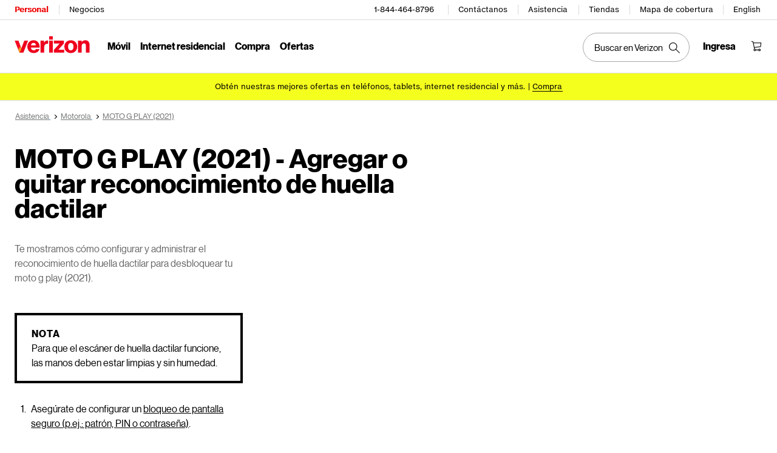

--- FILE ---
content_type: text/html; charset=utf-8
request_url: https://espanol.verizon.com/one-digital/gnav/footer/wirelessprospect.external.html
body_size: 5586
content:
<div class="gnav20 " data-exp-name="Master" lang="es-US">
     <input type="hidden" id="cradle-context" />
    <div class="gnav20-sticky-content">    	
     	




    
    
    <div class="gnav20-footercontainer">
<div class="gnav20-footer-container gnav20-white-focus gnav20-mobile-footer-accordion" data-gnav20-container="footer" role="contentinfo">
	<div class="gnav20-main-container">
		<div class="gnav20-footer-level-one">
			<div class="gnav20-footer-wrapper gnav20-four ">
				<div class="gnav20-col-wrapper">
					




    
    
    <div class="gnav20-herofooter">

	<div class="gnav20-hero-wrapper">
		<div class="gnav20-hero-footer-heading">Compra</div>
		<div class="gnav20-border-content">
			
				<ul class="gnav20-footer-list" aria-label="Lista del menú de compra">
					
						<li>
							<a href="https://espanol.verizon.com/smartphones/">Dispositivos</a>
						</li>
					
						<li>
							<a href="https://espanol.verizon.com/products/">Accesorios</a>
						</li>
					
						<li>
							<a href="https://espanol.verizon.com/plans/">Planes</a>
						</li>
					
						<li>
							<a href="https://espanol.verizon.com/prepaid/">Prepaid</a>
						</li>
					
						<li>
							<a href="https://espanol.verizon.com/home/internet/">Internet y TV residencial</a>
						</li>
					
						<li>
							<a href="https://espanol.verizon.com/deals/">Ofertas</a>
						</li>
					
						<li>
							<a href="https://espanol.verizon.com/discounts/phone-home-internet-bundle/">Mobile + Home Discount</a>
						</li>
					
						<li>
							<a href="https://espanol.verizon.com/bring-your-own-device/">Trae tu propio dispositivo</a>
						</li>
					
						<li>
							<a href="https://www.tracfonewirelessinc.com/" target="_blank" rel="noopener noreferrer">TracFone</a>
						</li>
					
				</ul>
			
		</div>
	</div>	

</div>



				</div>
				<div class="gnav20-col-wrapper">
					




    
    
    <div class="gnav20-herofooter">

	<div class="gnav20-hero-wrapper">
		<div class="gnav20-hero-footer-heading">Las mejores marcas de dispositivos</div>
		<div class="gnav20-border-content">
			
				<ul class="gnav20-footer-list" aria-label="Lista de las principales marcas de dispositivos">
					
						<li>
							<a href="https://espanol.verizon.com/wireless-devices/samsung/">Samsung</a>
						</li>
					
						<li>
							<a href="https://espanol.verizon.com/wireless-devices/smartphones/iphone/">Apple</a>
						</li>
					
						<li>
							<a href="https://espanol.verizon.com/wireless-devices/smartphones/google/">Google</a>
						</li>
					
						<li>
							<a href="https://espanol.verizon.com/wireless-devices/amazon/">Amazon</a>
						</li>
					
				</ul>
			
		</div>
	</div>	

</div>



				</div>
				<div class="gnav20-col-wrapper">
					




    
    
    <div class="gnav20-herofooter">

	<div class="gnav20-hero-wrapper">
		<div class="gnav20-hero-footer-heading">Asistencia</div>
		<div class="gnav20-border-content">
			
				<ul class="gnav20-footer-list" aria-label="Lista del menú de asistencia">
					
						<li>
							<a href="https://espanol.verizon.com/support/">Resumen de asistencia</a>
						</li>
					
						<li>
							<a href="https://espanol.verizon.com/support/return-policy/">Política de Devolución</a>
						</li>
					
						<li>
							<a href="https://espanol.verizon.com/support/contact-us/">Contáctanos</a>
						</li>
					
						<li>
							<a href="https://community.verizon.com/">Foros comunitarios</a>
						</li>
					
						<li>
							<a href="https://espanol.verizon.com/business/support/?cmp=int:int:aw:smb:my_business:nav_business_support">Asistencia para negocios</a>
						</li>
					
						<li>
							<a href="https://espanol.secure.verizon.com/signin">Ingresa</a>
						</li>
					
						<li>
							<a href="https://espanol.verizon.com/solutions-and-services/my-verizon-mobile/">Descarga My Verizon app</a>
						</li>
					
						<li>
							<a href="https://espanol.verizon.com/support/lifeline/">Servicio Lifeline</a>
						</li>
					
						<li>
							<a href="https://espanol.verizon.com/accessibility/">Accesibilidad</a>
						</li>
					
						<li>
							<a href="https://espanol.verizon.com/support/network/"> Soporte de red</a>
						</li>
					
						<li>
							<a href="https://espanol.verizon.com/speedtest/">Prueba de velocidad</a>
						</li>
					
				</ul>
			
		</div>
	</div>	

</div>



				</div>
				<div class="gnav20-col-wrapper">
					




    
    
    <div class="gnav20-herofooter">

	<div class="gnav20-hero-wrapper">
		<div class="gnav20-hero-footer-heading">Verizon</div>
		<div class="gnav20-border-content">
			
				<ul class="gnav20-footer-list" aria-label="Acerca de la lista de menús de Verizon">
					
						<li>
							<a href="https://espanol.verizon.com/about">Sobre nosotros</a>
						</li>
					
						<li>
							<a href="https://mycareer.verizon.com/" target="_blank" rel="noopener noreferrer">Empleos</a>
						</li>
					
						<li>
							<a href="https://espanol.verizon.com/about/news">Noticias</a>
						</li>
					
						<li>
							<a href="https://espanol.verizon.com/about/responsibility">Responsabilidad</a>
						</li>
					
						<li>
							<a href="https://espanol.verizon.com/about/responsibility/verizon-innovative-learning/">Verizon Innovative Learning</a>
						</li>
					
						<li>
							<a href="https://espanol.verizon.com/articles/">Artículos</a>
						</li>
					
						<li>
							<a href="https://espanol.verizon.com/support/collateraldownload/">Folletos</a>
						</li>
					
						<li>
							<a href="https://espanol.verizon.com/5g/">Resumen de 5G</a>
						</li>
					
						<li>
							<a href="https://espanol.verizon.com/about/our-company/innovation-labs">Laboratorios de innovación</a>
						</li>
					
				</ul>
			
		</div>
	</div>	

</div>



				</div>
			</div>
			<div class="gnav20-footer-wrapper gnav20-four">			
				<div class="gnav20-col-wrapper">
					




    
    
    <div class="gnav20-herofooter">

	<div class="gnav20-hero-wrapper">
		<div class="gnav20-hero-footer-heading">Más popular</div>
		<div class="gnav20-border-content">
			
				<ul class="gnav20-footer-list" aria-label="Lista del menú de los más populares">
					
						<li>
							<a href="https://espanol.verizon.com/smartphones/apple-iphone-17/">Apple iPhone 17</a>
						</li>
					
						<li>
							<a href="https://espanol.verizon.com/smartphones/apple-iphone-air/">Apple iPhone Air</a>
						</li>
					
						<li>
							<a href="https://espanol.verizon.com/smartphones/samsung-galaxy-s25-ultra/">Samsung Galaxy S25 Ultra</a>
						</li>
					
						<li>
							<a href="https://espanol.verizon.com/products/apple-airpods-max-headphones/">Apple AirPods Max</a>
						</li>
					
						<li>
							<a href="https://espanol.verizon.com/solutions-and-services/disneyplus/">Disney+, Hulu y ESPN+ (Con Comerciales)</a>
						</li>
					
						<li>
							<a href="https://espanol.verizon.com/connected-smartwatches/apple-watch-series-11/">Apple Watch Series 11</a>
						</li>
					
						<li>
							<a href="https://espanol.verizon.com/home/internet/">Fios</a>
						</li>
					
						<li>
							<a href="https://espanol.verizon.com/financial-services/verizon-visa-card/?origin=gnavFooter">Verizon Visa® Card</a>
						</li>
					
				</ul>
			
		</div>
	</div>	

</div>



				</div>
				<div class="gnav20-col-wrapper">
					




    
    
    <div class="gnav20-herofooter">

	<div class="gnav20-hero-wrapper">
		<div class="gnav20-hero-footer-heading">Las mejores marcas de accesorios</div>
		<div class="gnav20-border-content">
			
				<ul class="gnav20-footer-list" aria-label="Lista de las mejores marcas de accesorios">
					
						<li>
							<a href="https://espanol.verizon.com/products/otterbox/">Otterbox</a>
						</li>
					
						<li>
							<a href="https://espanol.verizon.com/products/zagg/">ZAGG</a>
						</li>
					
						<li>
							<a href="https://espanol.verizon.com/products/beats/">Beats</a>
						</li>
					
						<li>
							<a href="https://espanol.verizon.com/products/mophie/">Mophie</a>
						</li>
					
						<li>
							<a href="https://espanol.verizon.com/products/jbl/">JBL</a>
						</li>
					
						<li>
							<a href="https://espanol.verizon.com/products/fitbit/">Fitbit</a>
						</li>
					
						<li>
							<a href="https://espanol.verizon.com/products/phone-accessories/elizabeth-james/">Elizabeth James</a>
						</li>
					
				</ul>
			
		</div>
	</div>	

</div>



				</div>
				<div class="gnav20-col-wrapper">
					




    
    
    <div class="gnav20-herofooter">

	<div class="gnav20-hero-wrapper">
		<div class="gnav20-hero-footer-heading"> Información importante para el consumidor</div>
		<div class="gnav20-border-content">
			
				<ul class="gnav20-footer-list" aria-label=" Lista de información importante para el consumidor">
					
						<li>
							<a href="https://espanol.verizon.com/about/terms-conditions/overview">Términos y Condiciones</a>
						</li>
					
						<li>
							<a href="https://ss7.vzw.com/is/content/VerizonWireless/Device-Payment-Agreement-Template" target="_blank" rel="noopener noreferrer">Términos y Condiciones de pago de dispositivo</a>
						</li>
					
						<li>
							<a href="https://espanol.verizon.com/solutions-and-services/report-security-vulnerability/">Informa vulnerabilidad en la seguridad</a>
						</li>
					
						<li>
							<a href="https://espanol.verizon.com/support/customer-agreement/"> Acuerdo con el Cliente de servicio móvil</a>
						</li>
					
						<li>
							<a href="https://espanol.verizon.com/support/residential/announcements/">Anuncios</a>
						</li>
					
						<li>
							<a href="https://espanol.verizon.com/support/radio-emissions/">Emisiones de radiofrecuencia</a>
						</li>
					
						<li>
							<a href="https://espanol.verizon.com/support/surcharges/">Impuestos y recargos</a>
						</li>
					
						<li>
							<a href="https://espanol.verizon.com/legal/notices/legal-notices/">Avisos legales</a>
						</li>
					
						<li>
							<a href="https://www.nmlsconsumeraccess.org/" target="_blank" rel="noopener noreferrer">NMLS Consumer Access (NMLS ID #1165814)</a>
						</li>
					
				</ul>
			
		</div>
	</div>	

</div>



				</div>
				<div class="gnav20-col-wrapper">
					




    
    
    <div class="gnav20-socialfooter">
<div class="gnav20-hero-wrapper">
	<div class="gnav20-hero-footer-heading">Sigue a Verizon</div>
	<div class="gnav20-border-content gnav20-social-icon">
		<ul aria-label="Sigue la lista de menús de Verizon">
			
			<li>
				<a class="gnav20-social-media" href="https://www.facebook.com/tuverizon?mibextid=LQQJ4d" target="_blank" rel="noopener noreferrer" aria-label="Sigue a Verizon en Facebook" title="Abre una ventana nueva">
					<span>facebook-oficial</span>
					<svg id="Ebene_1" data-name="Ebene 1" xmlns="http://www.w3.org/2000/svg" viewbox="0 0 1024 1017.78"><path fill="#fff" d="M1024,512C1024,229.23,794.77,0,512,0S0,229.23,0,512c0,255.55,187.23,467.37,432,505.78v-357.78h-130v-148h130v-112.8c0-128.32,76.44-199.2,193.39-199.2,56.02,0,114.61,10,114.61,10v126h-64.56c-63.6,0-83.44,39.47-83.44,79.96v96.04h142l-22.7,148h-119.3v357.78c244.77-38.41,432-250.22,432-505.78Z"></path></svg>
				</a>
			</li>
			<li>
				 
			</li>
			<li>
				 
			</li>
			<li>
				<a class="gnav20-social-media" href="https://www.instagram.com/accounts/login/?next=https%3A%2F%2Fwww.instagram.com%2Ftuverizon%2F%3Figsh%3DNTN4ZnRpeDZsdHAw&is_from_rle" target="_blank" rel="noopener noreferrer" aria-label="Sigue a Verizon en Instagram" title="Abre una ventana nueva">
					<span>instagram</span>
					<svg focusable="false" version="1.1" id="Layer_1" xmlns="http://www.w3.org/2000/svg" xmlns:xlink="http://www.w3.org/1999/xlink" x="0px" y="0px" viewbox="0 0 18 18" style="enable-background:new 0 0 18 18;" xml:space="preserve">
						<g>
							<path fill="#FFF" d="M18,5.3c0-1-0.2-1.6-0.4-2.2c-0.2-0.6-0.5-1.1-1-1.6c-0.5-0.5-1-0.8-1.6-1c-0.6-0.2-1.2-0.4-2.2-0.4C11.8,0,11.4,0,9,0
								S6.3,0,5.3,0c-1,0-1.6,0.2-2.2,0.4C2.5,0.7,2,1,1.5,1.5s-0.8,1-1,1.6C0.3,3.7,0.1,4.3,0.1,5.3C0,6.2,0,6.6,0,9c0,2.4,0,2.8,0.1,3.7
								c0,1,0.2,1.6,0.4,2.2c0.2,0.6,0.5,1.1,1,1.6s1,0.8,1.6,1c0.6,0.2,1.2,0.4,2.2,0.4C6.3,18,6.6,18,9,18s2.8,0,3.7-0.1
								c1,0,1.6-0.2,2.2-0.4c0.6-0.2,1.1-0.5,1.6-1c0.5-0.5,0.8-1,1-1.6c0.2-0.6,0.4-1.2,0.4-2.2c0-1,0.1-1.3,0.1-3.7
								C18,6.6,18,6.2,18,5.3z M16.3,12.6c0,0.9-0.2,1.4-0.3,1.7c-0.2,0.4-0.4,0.7-0.7,1s-0.6,0.5-1,0.7c-0.3,0.1-0.8,0.3-1.7,0.3
								c-0.9,0-1.2,0.1-3.6,0.1s-2.7,0-3.6-0.1c-0.9,0-1.4-0.2-1.7-0.3c-0.4-0.2-0.7-0.4-1-0.7s-0.5-0.6-0.7-1c-0.1-0.3-0.3-0.8-0.3-1.7
								c0-0.9-0.1-1.2-0.1-3.6c0-2.4,0-2.7,0.1-3.6C1.7,4.5,1.9,4,2,3.7c0.2-0.4,0.4-0.7,0.7-1C3,2.3,3.3,2.1,3.7,2C4,1.9,4.5,1.7,5.4,1.7
								c0.9,0,1.2-0.1,3.6-0.1c2.4,0,2.7,0,3.6,0.1c0.9,0,1.4,0.2,1.7,0.3c0.4,0.2,0.7,0.4,1,0.7s0.5,0.6,0.7,1c0.1,0.3,0.3,0.8,0.3,1.7
								c0,0.9,0.1,1.2,0.1,3.6C16.4,11.4,16.4,11.7,16.3,12.6z"></path>
							<path fill="#FFF" d="M9,4.4C6.5,4.4,4.4,6.4,4.4,9c0,2.6,2.1,4.6,4.6,4.6s4.6-2.1,4.6-4.6C13.6,6.4,11.6,4.4,9,4.4z M9,12c-1.7,0-3-1.3-3-3
								c0-1.7,1.3-3,3-3c1.7,0,3,1.3,3,3C12,10.7,10.7,12,9,12z"></path>
							<path fill="#FFF" d="M13.8,3.1c-0.6,0-1.1,0.5-1.1,1.1c0,0.6,0.5,1.1,1.1,1.1c0.6,0,1.1-0.5,1.1-1.1C14.9,3.6,14.4,3.1,13.8,3.1z"></path>
						</g>
					</svg>
				</a>
			</li>
			<li>
				<a class="gnav20-social-media" href="https://www.tiktok.com/@tuverizon" target="_blank" rel="noopener noreferrer" aria-label="Sigue a Verizon en TikTok" title="Abre una ventana nueva">
					<span>TikTok</span>
					<svg xmlns="http://www.w3.org/2000/svg" height="19" viewbox="0 0 16 18">
						<path fill-rule="evenodd" clip-rule="evenodd" d="M9.2984 0.7758H11.5884C11.8091 1.9405 12.5165 2.9399 13.4965 3.5643L13.4975 3.5655C14.1797 4 14.9931 4.2535 15.8663 4.2535V4.934L15.8664 7.31C14.2444 7.31 12.7414 6.8029 11.5146 5.9423V12.1547C11.5146 15.2573 8.9319 17.7814 5.7572 17.7814C4.5305 17.7814 3.3929 17.4033 2.4578 16.7616L2.4562 16.76C0.9724 15.7412 0 14.0571 0 12.1541C0 9.0516 2.5827 6.5274 5.7574 6.5274C6.0208 6.5274 6.279 6.5486 6.5332 6.5823V7.3065L6.5331 9.7037C6.2875 9.6286 6.0279 9.5849 5.7572 9.5849C4.3074 9.5849 3.1279 10.7378 3.1279 12.1547C3.1279 13.1414 3.7007 13.9987 4.5376 14.4291C4.9025 14.6168 5.317 14.7244 5.7571 14.7244C7.1735 14.7244 8.3289 13.6233 8.3815 12.2514L8.3865 0H11.5145C11.5145 0.265 11.5407 0.524 11.5884 0.7758H9.2984Z" fill="#161823"></path>
					</svg>
				</a>
			</li>
		</ul>
	</div>
</div>
</div>


    
    
    <div class="gnav20-socialfooter">
<div class="gnav20-hero-wrapper">
	<div class="gnav20-hero-footer-heading">Asistencia de Verizon</div>
	<div class="gnav20-border-content gnav20-social-icon">
		<ul aria-label="Lista de menú Asistencia de Verizon">
			
			
			<li>
				<a class="gnav20-social-media" href="https://x.com/verizonsupport" target="_blank" rel="noopener noreferrer" aria-label="Servicio de asistencia de Verizon en Twitter" title="Abre una ventana nueva">
					<span>twitter</span>
					<svg width="18" height="20" viewbox="0 0 1200 1227" fill="none" xmlns="http://www.w3.org/2000/svg">
						<path d="M714.163 519.284L1160.89 0H1055.03L667.137 450.887L357.328 0H0L468.492 681.821L0 1226.37H105.866L515.491 750.218L842.672 1226.37H1200L714.137 519.284H714.163ZM569.165 687.828L521.697 619.934L144.011 79.6944H306.615L611.412 515.685L658.88 583.579L1055.08 1150.3H892.476L569.165 687.854V687.828Z" fill="white"></path>
					</svg>
				</a>
			</li>
			
			
			
		</ul>
	</div>
</div>
</div>



				</div>
			</div>
		</div>
		<div class="gnav20-footer-level-two gnav20-custom-margin-left">
			




    
    
    <div class="gnav20-logo">

    
    
    <div class="gnav20-logo-wrapper gnav20-relative-index">
        
        <a class="gnav20-logoBlackBg" title="Página de Verizon Home" href="https://espanol.verizon.com/"></a>
        
    </div>
</div>


    
    
    <div class="gnav20-footerlink">


	<ul aria-label="Lista del menú de políticas y avisos" class="gnav20-footer-list ">
		<li>
			<a href="https://espanol.verizon.com/about/privacy/">
				Política de Privacidad
			</a>
		</li>
	
		<li>
			<a href="https://espanol.verizon.com/about/privacy/full-privacy-policy?scrollto=index-1#acc-item-55">
				Aviso de Privacidad de California
			</a>
		</li>
	
		<li>
			<a href="https://espanol.verizon.com/about/privacy/health-privacy-notice">
				Aviso de Privacidad sobre la salud
			</a>
		</li>
	
		<li>
			<a data-hide-for="appid:communitykh" href="https://espanol.verizon.com/privacy/your-privacy-choices">
				Tus opciones de privacidad <span style="height:10px;width:28px;display:inline-block;position:relative;"><svg style="position:absolute;width:28px;bottom:-2px;" version="1.1" id="Layer_1" xmlns="http://www.w3.org/2000/svg" xmlns:xlink="http://www.w3.org/1999/xlink" x="0px" y="0px" viewbox="0 0 30 14" xml:space="preserve"><style type="text/css">.st0{fill-rule:evenodd;clip-rule:evenodd;fill:#FFFFFF;}.st1{fill-rule:evenodd;clip-rule:evenodd;fill:#0066FF;}.st2{fill:#FFFFFF;}.st3{fill:#0066FF;}</style><g><g id="final---dec.11-2020_1_"><g id="_x30_208-our-toggle_2_" transform="translate(-1275.000000, -200.000000)"><g id="Final-Copy-2_2_" transform="translate(1275.000000, 200.000000)"><path class="st0" d="M7.4,12.8h6.8l3.1-11.6H7.4C4.2,1.2,1.6,3.8,1.6,7S4.2,12.8,7.4,12.8z"></path></g></g></g><g id="final---dec.11-2020"><g id="_x30_208-our-toggle" transform="translate(-1275.000000, -200.000000)"><g id="Final-Copy-2" transform="translate(1275.000000, 200.000000)"><path class="st1" d="M22.6,0H7.4c-3.9,0-7,3.1-7,7s3.1,7,7,7h15.2c3.9,0,7-3.1,7-7S26.4,0,22.6,0z M1.6,7c0-3.2,2.6-5.8,5.8-5.8 h9.9l-3.1,11.6H7.4C4.2,12.8,1.6,10.2,1.6,7z"></path><path id="x" class="st2" d="M24.6,4c0.2,0.2,0.2,0.6,0,0.8l0,0L22.5,7l2.2,2.2c0.2,0.2,0.2,0.6,0,0.8c-0.2,0.2-0.6,0.2-0.8,0 l0,0l-2.2-2.2L19.5,10c-0.2,0.2-0.6,0.2-0.8,0c-0.2-0.2-0.2-0.6,0-0.8l0,0L20.8,7l-2.2-2.2c-0.2-0.2-0.2-0.6,0-0.8 c0.2-0.2,0.6-0.2,0.8,0l0,0l2.2,2.2L23.8,4C24,3.8,24.4,3.8,24.6,4z"></path><path id="y" class="st3" d="M12.7,4.1c0.2,0.2,0.3,0.6,0.1,0.8l0,0L8.6,9.8C8.5,9.9,8.4,10,8.3,10c-0.2,0.1-0.5,0.1-0.7-0.1l0,0 L5.4,7.7c-0.2-0.2-0.2-0.6,0-0.8c0.2-0.2,0.6-0.2,0.8,0l0,0L8,8.6l3.8-4.5C12,3.9,12.4,3.9,12.7,4.1z"></path></g></g></g></g></svg></span>
			</a>
		</li>
	
		<li>
			<a data-show-for="appid:communitykh" href="https://community.verizon.com/t5/custom/page/page-id/yourprivacychoices">
				Tus opciones de privacidad <span style="height:10px;width:28px;display:inline-block;position:relative;"><svg style="position:absolute;width:28px;bottom:-2px;" version="1.1" id="Layer_1" xmlns="http://www.w3.org/2000/svg" xmlns:xlink="http://www.w3.org/1999/xlink" x="0px" y="0px" viewbox="0 0 30 14" xml:space="preserve"><style type="text/css">.st0{fill-rule:evenodd;clip-rule:evenodd;fill:#FFFFFF;}.st1{fill-rule:evenodd;clip-rule:evenodd;fill:#0066FF;}.st2{fill:#FFFFFF;}.st3{fill:#0066FF;}</style><g><g id="final---dec.11-2020_1_"><g id="_x30_208-our-toggle_2_" transform="translate(-1275.000000, -200.000000)"><g id="Final-Copy-2_2_" transform="translate(1275.000000, 200.000000)"><path class="st0" d="M7.4,12.8h6.8l3.1-11.6H7.4C4.2,1.2,1.6,3.8,1.6,7S4.2,12.8,7.4,12.8z"></path></g></g></g><g id="final---dec.11-2020"><g id="_x30_208-our-toggle" transform="translate(-1275.000000, -200.000000)"><g id="Final-Copy-2" transform="translate(1275.000000, 200.000000)"><path class="st1" d="M22.6,0H7.4c-3.9,0-7,3.1-7,7s3.1,7,7,7h15.2c3.9,0,7-3.1,7-7S26.4,0,22.6,0z M1.6,7c0-3.2,2.6-5.8,5.8-5.8 h9.9l-3.1,11.6H7.4C4.2,12.8,1.6,10.2,1.6,7z"></path><path id="x" class="st2" d="M24.6,4c0.2,0.2,0.2,0.6,0,0.8l0,0L22.5,7l2.2,2.2c0.2,0.2,0.2,0.6,0,0.8c-0.2,0.2-0.6,0.2-0.8,0 l0,0l-2.2-2.2L19.5,10c-0.2,0.2-0.6,0.2-0.8,0c-0.2-0.2-0.2-0.6,0-0.8l0,0L20.8,7l-2.2-2.2c-0.2-0.2-0.2-0.6,0-0.8 c0.2-0.2,0.6-0.2,0.8,0l0,0l2.2,2.2L23.8,4C24,3.8,24.4,3.8,24.6,4z"></path><path id="y" class="st3" d="M12.7,4.1c0.2,0.2,0.3,0.6,0.1,0.8l0,0L8.6,9.8C8.5,9.9,8.4,10,8.3,10c-0.2,0.1-0.5,0.1-0.7-0.1l0,0 L5.4,7.7c-0.2-0.2-0.2-0.6,0-0.8c0.2-0.2,0.6-0.2,0.8,0l0,0L8,8.6l3.8-4.5C12,3.9,12.4,3.9,12.7,4.1z"></path></g></g></g></g></svg></span>
			</a>
		</li>
	
		<li>
			<a href="https://espanol.verizon.com/accessibility/">
				Accesibilidad
			</a>
		</li>
	
		<li>
			<a href="https://espanol.verizon.com/about/our-company/open-internet">
				Internet abierta
			</a>
		</li>
	
		<li>
			<a href="https://espanol.verizon.com/about/terms-conditions/overview">
				Términos y Condiciones
			</a>
		</li>
	
		<li>
			<a href="https://espanol.verizon.com/about/privacy/about-our-ads">
				Acerca de nuestros anuncios
			</a>
		</li>
	</ul>

	<div class="copyright-section">
		<div class="copyright-text">
			© <span id="copyright-year">2026</span> Verizon
		</div>
    </div>
</div>



		</div>
	</div>
</div>
</div>



     </div>
	<div class="gnav20-sticky-header  "></div>
</div>





--- FILE ---
content_type: application/javascript; charset=utf-8
request_url: https://espanol.verizon.com/yLDwTxZ_7/b3B5/ZllwQ/4mkuXmiY/PUZBMiM/ex4U/ZUoDJXg?v=23b4e39c-6493-de13-865f-a63605ea0211
body_size: 157591
content:
(function ALCfVfkLcf(){j1();function VvC(){this["YQC"]=this["YQC"]<<15|this["YQC"]>>>17;this.x3C=UIC;}FhC();T4C();var kB=function(BM,Sg){return BM^Sg;};var R4=function(Sp,AU){return Sp[nR[kl]](AU);};var Ul=function(dd){return void dd;};var cT=function Mg(Bb,LB){var Kl=Mg;do{switch(Bb){case Bc:{k4=xB+mb+FB*Jq+kl;Bb=bX;}break;case Q2:{bF=VK+U4*Jq+mb*hR;fK=kl+Jq*FB+V4-xb;KF=hR-V4*xB+mb*FB;Bb=U9;JR=AT+mb+kl+FB*Jq;tK=mb*kl*AT*xb+FB;}break;case KA:{Tp=mb*FB+hR+xB-xb;Bb+=T9;Bd=U4+xb+bq*V4*xB;d5=hR-mb+V4*FB;kw=V4*VK*bq*Jq-U4;G4=Jq+xB*U4+kl*mb;wF=V4+VK*xb+mb*FB;bl=hR+V4-mb+xB*U4;}break;case pc:{FR=xB*AT-bq+kl+xb;Np=kl+AT*mb+FB;Bb+=p1;HR=xB+VK+FB+kl-AT;Cp=Jq*FB-AT*xb*U4;hB=FB-bq+xB+U4;Dw=xB+bq+FB+Jq;}break;case A2:{lg=Jq*FB-V4*hR-xb;Xl=U4*kl*VK+FB+xB;Ob=xB*bq*mb-hR+U4;Dd=hR+FB*bq;ZT=VK+xb+xB*U4+V4;Oq=V4*FB-AT+kl*U4;F4=Jq*FB+V4-xB+bq;Qg=kl*FB*bq-U4*xb;Bb+=fG;}break;case JA:{xp=FB*Jq+hR-bq*mb;Qd=Jq*U4*xb-AT;vR=U4*xB-VK+kl*Jq;Bb-=Tc;UF=xB+U4*VK+Jq*FB;dM=VK*kl-AT+FB*mb;Qt=U4*FB*hR-mb*xb;MB=FB*V4+mb+hR+VK;Hq=xb*V4*VK*bq;}break;case IE:{zl=xB*U4+FB*kl-xb;Ft=hR+U4*V4*mb-bq;kV=hR*U4+VK*xB*bq;tU=FB*mb-VK+bq*xB;HK=FB*mb+V4+hR+AT;XM=Jq*kl*xB-U4-FB;Bb=zH;pB=V4+Jq*xB*AT;}break;case XV:{ZM=VK*FB+AT-Jq+xB;Yg=mb+FB*xb-xB-VK;FU=bq+FB*mb-U4+AT;qT=mb*V4+AT*bq*FB;Bb=NH;hT=xB*AT*xb-hR+mb;G5=xb*xB*kl-U4+mb;}break;case pX:{OF=kl*xB*mb+Jq*AT;Bb-=pc;Ad=kl*V4*AT*xb+mb;Tw=kl*bq+Jq*FB+VK;xV=AT*FB-Jq-VK+U4;}break;case MP:{TB=Jq-kl+xB*xb*AT;W4=bq+xb*FB*hR-xB;zt=U4*VK*Jq+bq+AT;Bb+=z2;gb=xb*mb*U4+VK*Jq;}break;case K7:{Kp=mb-Jq+FB*hR*bq;Eg=V4*xB+mb+AT*hR;Y4=VK-U4+bq*FB+xb;DT=VK+xB*V4+bq-AT;Bb-=T;tt=hR+U4*AT*Jq-kl;gM=AT*xb+bq+FB*kl;}break;case lC:{RF=AT*FB-mb+xB*xb;VT=U4*Jq+V4*AT*xB;g4=FB*mb+kl*V4+Jq;Bb=Wm;GD=U4+FB*mb+AT*VK;}break;case wA:{dF=bq-VK+xB*Jq-xb;Zl=U4*xb*hR*Jq;Yl=xb+xB*U4+AT-V4;s4=VK*U4*xb+V4+AT;Lq=mb*xb*VK+FB-hR;Bb=L2;mB=VK*V4*xb-mb-Jq;KM=kl+bq*FB+xB-Jq;}break;case vc:{rR=VK+xb+mb*U4*V4;b5=hR*mb+FB*Jq+xB;Hb=VK*FB+V4*Jq+U4;jM=xb*xB*bq*kl-AT;vq=mb*FB-xb-V4;Dl=xb*V4*xB+mb-U4;HB=FB*AT+xb*hR*U4;Nd=VK+hR+mb*FB-xB;Bb+=bH;}break;case pJ:{TR=FB*hR*xb-bq;m4=Jq*kl*U4+xB-mb;Bb-=O;D5=xb+U4-mb+FB*kl;Uq=xB*Jq-VK+xb+mb;xD=Jq*bq*mb+V4*xb;}break;case hJ:{JB=xb-AT+mb*VK*U4;Bb=qc;Yw=bq+FB*AT+VK-xb;Ug=FB*V4-VK+U4*xB;IM=FB*mb+xB-VK-hR;nt=U4*FB-kl*V4*hR;kb=xB*U4*bq-mb;}break;case C:{fR=AT*V4+FB-kl-xb;Bb+=WJ;Pd=U4*mb+kl*Jq+V4;XB=VK*FB+mb+Jq*V4;OR=FB*mb-V4-kl-xB;Eq=mb*U4*Jq+kl+AT;WV=AT+FB+mb+U4-xb;}break;case wc:{Xq=FB*VK+kl*mb+V4;Al=Jq+FB*U4+bq-xB;DU=V4*U4*AT*kl*hR;vU=Jq*FB+kl-mb*bq;dK=mb-VK+xB*bq*Jq;Bb-=zO;np=VK*Jq*mb-FB+kl;cB=FB*xb+U4+Jq*kl;}break;case sA:{dl=hR*AT*kl*mb-xB;CK=hR*Jq*U4+VK-AT;cl=mb+xB+AT;db=V4*U4-kl*VK-hR;Bb+=FN;Vb=bq*xB-kl+Jq;ww=U4-hR+mb*xb+Jq;}break;case XN:{zK=V4+bq+VK*kl*xB;Bb-=PA;jw=FB*V4+U4+xB;AK=Jq*FB+kl*xb*bq;gl=bq*VK*xb*V4-kl;tB=AT*bq+V4+FB*VK;WM=V4*FB-U4*VK-mb;dq=xb*V4*xB-bq-hR;}break;case S9:{TK=FB+xB*U4+V4*xb;N4=FB*xb-mb+U4+AT;UM=mb*xb*AT+kl-V4;gq=kl+xb+Jq*xB+V4;Bb-=j2;jg=AT*VK+xB*Jq;dB=xb*xB+kl-hR-Jq;bw=xB+Jq+VK*xb*U4;VM=U4*Jq+VK+kl;}break;case XC:{qR=AT*bq*mb*VK;cp=kl*xb*U4+FB*Jq;nd=xB-bq+VK+FB*Jq;Bb-=cO;NB=FB*kl-U4+mb-xB;Zq=U4*Jq-hR+mb*FB;Up=hR+U4*mb*V4-Jq;}break;case p7:{HM=kl*bq*AT*mb;Bb+=T1;O5=V4*mb+VK*xB+kl;vl=mb*bq*Jq+AT+FB;OM=FB*V4+xb*hR*AT;cq=bq+Jq*U4+xb*FB;}break;case F1:{Ng=xB*AT+bq*kl*xb;Jd=Jq*FB+VK+AT+xb;Vd=V4*VK*U4-FB-hR;q4=AT+FB+Jq*xb+xB;CT=V4*bq*mb*kl-U4;nM=V4*kl*Jq*xb-VK;Bb=S9;}break;case bm:{Bb+=P;dT=hR*Jq*xB-VK;ZK=xb+U4+AT*xB+V4;Uw=VK*xB-xb-AT-FB;kg=hR+kl*xB+FB;xg=Jq*kl*AT*VK;jD=V4*FB-U4-VK-xb;}break;case LA:{ZU=U4+V4*AT-xb;gB=mb+U4-kl+hR+Jq;Bb=rP;Zt=V4*kl+xb-bq-hR;cM=VK+U4+hR+kl*xb;qw=hR*Jq*xb+kl-VK;jB=mb+AT-hR+xB+kl;}break;case hH:{EK=xB+VK*Jq*mb+V4;Bb=wc;VU=xB+VK+FB*hR*Jq;PT=FB*Jq-AT-bq;pK=hR-xB+FB*VK+U4;sb=Jq*xB+FB*bq;ld=hR+U4*FB-xb+bq;xR=Jq+FB+V4*xb*mb;Ab=U4*xB-mb+xb;}break;case v9:{Lt=mb*xb*VK+AT-U4;tw=hR*xb*Jq*VK;qB=U4+mb*V4*Jq-kl;bD=FB*U4-AT*xB-hR;ht=U4+V4+AT+VK*Jq;bd=AT*FB*hR+kl-xB;fp=hR*kl*mb*AT;C4=bq+V4*FB-VK*mb;Bb-=mO;}break;case QO:{nw=AT+hR-U4+FB*xb;tR=kl*VK+U4*xB+xb;p5=AT*FB+VK-xB+hR;Bb-=TJ;cU=bq*mb*xB-VK;A5=VK+Jq+xB+AT*FB;g5=mb-bq+U4*xb*V4;}break;case L9:{n4=FB*mb-AT*hR*U4;Bb=pC;hd=Jq*mb+V4*FB+VK;Sw=V4+xb+U4*xB*hR;BT=mb-hR+V4*Jq*VK;lU=hR*Jq*mb*AT;JK=kl*VK+FB*V4;SM=hR*VK*xB;}break;case KG:{Xp=AT+bq*FB+xb+V4;QB=xB*mb-Jq*bq*hR;Bb-=WN;KU=hR+Jq-U4+FB*mb;vt=xB+Jq*FB+mb*VK;Kw=xB-VK*xb+mb*FB;t5=FB*mb-hR-Jq-V4;}break;case MH:{Fw=VK*hR+xB*mb;bK=V4-mb+U4*bq*xb;q5=VK*Jq*U4-xb+AT;rF=xb*Jq*VK+AT*U4;zq=Jq*FB-AT+xB*V4;Bb=gO;}break;case rV:{WT=FB*kl-xb+U4*V4;hg=mb+V4*xB+VK*U4;zF=mb+AT+VK*kl*xb;GT=xb+FB*V4-VK*Jq;FM=FB*V4-Jq*xb;dg=U4*AT*VK+mb*kl;cw=hR*xB*Jq-VK+AT;Bb+=P;}break;case fP:{DB=AT*xb+FB+mb+V4;gg=mb-xb+U4*AT*VK;Vp=VK*xB-mb*V4;sp=mb*AT+Jq*FB+xB;tT=xb+kl+U4*VK*mb;Tl=mb+U4*Jq+kl+xB;CU=kl+mb+VK*xb*Jq;Bb=JP;}break;case rE:{OK=bq+xb+AT+VK*mb;JU=AT*Jq-U4+mb*V4;qd=AT+bq*U4-xb;rD=hR*Jq+bq*kl;Bb-=sG;}break;case IV:{At=mb*AT*hR+FB*VK;td=V4+AT+FB*xb-Jq;wp=xb*kl+AT+FB*VK;Eb=U4*V4-kl+FB*VK;Bb=WE;M4=hR*VK*FB-xB+V4;Xg=xb+FB*V4*hR+VK;}break;case CO:{fd=xb+AT*FB-bq*mb;Bb-=BC;Et=xB-AT+Jq*FB+V4;IK=V4-mb-xb+FB*VK;Sl=FB*Jq+mb+VK*V4;Rw=VK*V4+kl*FB*bq;HD=AT+FB*VK*hR;}break;case jH:{Bb-=WA;tD=xB+mb+AT+Jq-kl;R5=hR+bq+V4*Jq;nT=hR+Jq+VK+bq;BD=bq+Jq+xB+AT+mb;QU=V4*U4-bq-xb+hR;jl=bq*xb+U4+kl+xB;}break;case rN:{HU=FB+Jq*mb*U4+hR;Bb-=xX;BK=FB-Jq*hR+AT*VK;Rq=kl*xB+AT*VK-xb;bT=Jq*xb+mb*U4+bq;TU=V4*mb+bq*xB+VK;gw=AT-VK+FB+xB*hR;}break;case vN:{U4=bq+hR+mb+xb-Jq;kt=U4*bq+V4-mb;jb=+[];lt=kl*V4*xb+FB+VK;AM=FB*Jq-xB*AT;ND=VK*U4+mb+Jq-hR;Bb+=MP;}break;case b9:{Nt=xB*kl*VK-Jq-mb;Ag=bq+FB+Jq+U4*xB;jR=hR-bq+FB*U4;H5=AT*xb*VK*V4-U4;Bb+=Sm;AR=mb*bq*xB+V4+hR;Wl=kl+Jq*FB-U4-xb;}break;case lN:{qq=xb+V4*mb+U4-Jq;Bb=FX;Qw=xb*VK+U4+bq+hR;wg=xB+V4-hR+mb+AT;sw=xB+U4-kl-AT+Jq;Hp=V4-hR+Jq+VK*bq;}break;case N1:{gR=Jq*xB+VK*mb-U4;xF=kl*U4-VK+FB*xb;xK=FB-hR+kl+VK*mb;Xw=U4*bq+xB+FB*kl;Nb=AT*kl*mb-V4-VK;lR=U4-AT+kl*xb+FB;hq=FB-kl+V4*hR+Jq;Bb+=GN;}break;case d2:{T5=hR+xb*FB-AT*Jq;Bb=d7;Bl=U4+mb*FB*hR+xB;sT=mb*FB-bq-xb-U4;NM=hR-VK*xb+V4*FB;}break;case mJ:{RK=hR-U4-Jq+mb*xB;Bb+=vV;SK=kl+mb+VK*FB;U5=xB*kl*V4+VK*U4;zB=bq+U4*FB-xb;K5=xb+Jq+U4+FB*VK;CB=xB*U4+FB+V4-kl;}break;case kO:{rb=xB*kl*xb-bq;dt=mb*FB-U4+hR;Bb=V1;zR=FB*V4-bq-VK*Jq;fb=hR*xB+FB*mb-Jq;nF=Jq*VK*U4+V4+mb;zD=FB*VK+xb*Jq+bq;Yd=bq-Jq+xb+FB*mb;jV=V4+Jq*kl+xb*FB;}break;case UG:{UD=FB+xB+VK-xb-V4;MK=FB+xB+Jq-mb;Fb=FB+VK+xB-Jq;J5=xB+mb*U4*VK-Jq;Bb+=FA;}break;case A:{lb=FB*Jq-VK*bq*kl;H4=VK*FB+xb+Jq+kl;Ep=VK+V4*bq*xB;Kt=VK*U4*V4-bq*hR;pd=U4+FB*xb+VK*hR;OB=Jq*xB*kl+AT-U4;Bb-=g2;}break;case j7:{Bb=C;ED=kl*hR*xB+mb+V4;Mb=hR+bq*xB+Jq*FB;TD=mb*xB-hR+FB-AT;Dq=U4*kl*V4-Jq;x4=bq*FB-U4+xB*VK;}break;case F2:{rU=mb*FB+bq;Bb-=CC;Ml=U4*FB+Jq-V4-xB;qD=FB*hR-Jq+xB*U4;zT=U4+mb+xB*AT;YB=xB*Jq-AT+kl+U4;jF=xb-VK+FB*V4;}break;case qN:{var Vw=LB[qV];Tq.QH=Mg(x2,[Vw]);Bb+=cP;while(EM(Tq.QH.length,Nc))Tq.QH+=Tq.QH;}break;case dc:{QF=U4*mb*bq+FB+VK;d4=hR+bq+VK*mb*AT;DF=FB-AT+U4*xB*hR;ZD=U4+mb*xB-Jq-kl;mK=FB*hR*kl+xb-Jq;Bb=VV;Yb=VK*FB-U4*kl;Ql=FB*U4-bq+kl-V4;}break;case MA:{WK=VK*mb*U4+xb;Sb=FB*bq-VK+V4*mb;Bb+=k9;Mp=xB+U4*xb*mb-hR;XU=AT*mb+U4*xB;gD=FB*VK+mb-xB-AT;Pt=FB+V4*xB*AT-VK;Ap=xB+FB*Jq-VK*U4;}break;case w1:{kp=mb+hR+kl+Jq*xB;ng=kl*xb+xB*Jq*AT;jU=xB*U4+Jq-bq-V4;jK=AT*bq*xB-VK-xb;Bb=Xc;}break;case gO:{Bb-=Fc;fB=AT*xB*bq+xb-U4;OU=mb+bq*xB*U4;WB=V4+xB*VK-bq*Jq;sV=VK*U4*mb-kl*Jq;SB=AT*Jq-bq+VK*mb;ET=bq*Jq+U4*VK+xb;}break;case Q7:{Gq=xb+AT+FB*Jq+kl;ql=Jq*xb*VK+mb;Bb=A7;RB=xB*Jq-AT+V4*xb;kU=V4+FB*Jq+xb+AT;Wb=xB+FB*V4+kl+xb;IU=mb*kl+xB*V4;}break;case XJ:{Bb+=MA;FK=FB*U4+bq-xb*VK;Yp=U4*FB-VK*kl*V4;Fl=xb-xB+FB*AT+mb;Db=V4*AT+kl*FB-mb;GB=FB+U4+VK*AT*Jq;cF=FB*V4+mb+U4*AT;hp=mb*FB+xb*U4+Jq;pF=hR*U4+VK*xB-mb;}break;case V2:{Mt=Jq+FB*V4+bq+hR;sU=U4+mb*FB+bq*AT;MF=V4*VK+xb*U4-bq;rT=VK+mb*Jq*V4;wt=AT-xB+U4*VK*mb;Zw=AT*xB*xb-Jq*bq;Bb=MH;}break;case VX:{El=FB*VK-Jq*xb*hR;Bb=hX;vb=xB*bq*hR*Jq+U4;NT=FB*Jq+xB-VK+mb;kF=hR+xb*Jq*V4*kl;}break;case EX:{if(zU(xU,jb)){do{cg+=Wq[xU];xU--;}while(zU(xU,jb));}return cg;}break;case CJ:{hl=V4-mb+AT*FB;Ww=mb*FB-VK-kl*Jq;ID=Jq*xB+bq*AT*VK;Tt=U4-kl+FB*VK-xB;Dt=FB+xb*bq*U4*kl;Bp=FB*xb-hR-kl;Bb+=P;dp=Jq*FB+xb*VK-kl;LM=V4*xb-bq+FB*VK;}break;case H9:{Aq=xB+Jq*V4*kl*AT;Bw=AT*FB+U4*xb+VK;Bb-=Dm;tq=AT+mb*FB+U4*xb;OT=U4*xB+FB+xb-VK;wq=Jq*VK*mb;}break;case XE:{YM=Jq+xb*hR+FB*mb;FD=bq+FB*VK-AT*U4;nq=AT*hR*Jq+mb*FB;X4=mb+kl+xb*FB-U4;Bb=MP;fU=xb*FB+AT*bq*VK;ml=FB*V4-Jq-xb*xB;Gb=Jq+AT*FB-hR+mb;}break;case jX:{K4=hR*U4*mb-xB+FB;hU=V4*mb*AT+U4*hR;qb=xB*xb+AT*hR-V4;Bb-=XO;Td=hR+xB*bq+FB;Rt=bq+Jq*mb+FB+AT;}break;case VV:{BB=xB-hR+kl+FB*mb;Bb=pH;Qb=FB*Jq+xb*bq+xB;P4=FB*VK-mb*xb-hR;UR=AT-Jq+mb+V4*FB;ER=xb-xB+Jq+VK*FB;}break;case c7:{kD=Jq*FB*hR-kl*mb;pR=Jq*kl*mb*xb;Bb=OX;Wp=FB*VK-xb*bq;SF=FB*VK+kl*xB+mb;Ld=xB+mb-kl+FB*V4;Iw=Jq*FB+xB*xb+U4;}break;case CV:{Hg=FB*xb-VK*mb+xB;Bb+=l2;w4=VK*mb*hR*xb;nB=mb+FB*V4-xb-xB;Pl=kl+xb*FB-VK*V4;Mw=xb*U4+FB*Jq+hR;VD=U4+AT*xB*xb+Jq;}break;case b7:{Bb=VE;YU=qU(pT(Kq,pq[pT(pq.length,hR)]),pG());}break;case fG:{return EF;}break;case wJ:{ll=xB*kl-Jq-xb+hR;Gd=V4*AT*xB-Jq;KD=Jq*FB-kl+V4-VK;PB=V4+FB*mb+AT;Fq=Jq*U4+hR+xb*xB;Bb=F2;}break;case Dm:{BF=U4+bq+xb*xB*kl;l4=kl+VK*bq+FB*xb;IT=FB-xb-VK+xB*U4;zw=bq*FB*AT+mb*kl;Cl=VK+U4-mb+FB*Jq;Bb+=LN;}break;case kJ:{Bb+=jP;LK=V4+U4+hR+VK*FB;Rd=V4*AT*xB-Jq*U4;Jl=kl+mb*FB+xB+bq;vF=xB*xb*V4-kl*FB;M5=DK+S4-ht+mq+tg-rw;}break;case QP:{zg=mb-kl+bq*xB-AT;bt=U4+bq*xb-VK;qK=V4+Jq*hR-AT+xb;Hw=Jq-xb+AT*VK-kl;Bb-=dE;c4=V4+VK-Jq+AT+U4;}break;case Z1:{Fg=xB*AT-hR+bq+FB;Bb+=qc;UK=bq-AT+V4*xb*VK;gF=Jq*xB+AT+mb-xb;RM=hR+FB+xB*bq*kl;mg=AT+bq+VK*xB+xb;EU=Jq*mb*VK-xB-AT;}break;case BE:{Od=xb*mb*VK+hR;bM=FB-xb*bq+xB*kl;L5=FB+VK*xB-mb-Jq;Bb-=mX;Fd=xB*U4+Jq+bq+V4;PK=xB*mb+hR+V4+AT;VF=mb-AT+V4*FB+xB;pU=kl*U4+xb*FB-mb;Ll=hR+xb*Jq+FB*mb;}break;case SC:{mF=VK*U4+xB-bq;J4=VK+xb*FB+hR-xB;zM=mb*xB*kl-Jq-V4;sD=xB-U4+FB*xb+bq;E5=Jq+V4-mb+FB+VK;Bb=S;kQ=kl*xB*V4-U4*bq;}break;case W1:{var Ir=jb;Bb=fG;if(EM(Ir,nz.length)){do{var Lf=R4(nz,Ir);var FI=R4(G0.BG,rh++);EF+=lh(CH,[sr(HZ(QQ(Lf),QQ(FI)),HZ(Lf,FI))]);Ir++;}while(EM(Ir,nz.length));}}break;case RA:{A8=xb*FB-VK+xB-bq;MW=bq*xb-mb+FB*VK;Sz=xB*kl*V4+xb-mb;X6=bq+Jq*VK*U4;lW=kl-VK+AT+mb*FB;fr=kl+bq*Jq*V4*U4;Bb-=R1;}break;case AP:{gh=bq-hR+xb*V4*xB;rj=xb+mb*FB+VK*V4;mQ=FB*hR*U4+xb-xB;Bb=RA;Ff=AT+xB*Jq+xb+FB;r8=VK*FB+xB+U4+hR;Wv=V4*FB-xB+mb-kl;}break;case zH:{IZ=U4+AT+kl*VK*xB;kI=Jq*V4*VK+FB+bq;nY=bq+mb*FB+Jq-kl;PZ=xb*FB-kl*mb-bq;tk=VK+U4*FB+kl-xB;kr=V4+kl+hR+FB*Jq;Bb-=YP;}break;case ZA:{return lh(QA,[bh]);}break;case NH:{d6=xB*Jq*bq-V4+hR;Sk=FB*bq*xb-xB;z6=mb*U4*AT+kl*hR;RW=xb*FB-VK+U4*V4;j8=bq+mb*V4*Jq+kl;Kn=bq*U4+hR+FB*mb;In=xB*kl*xb+FB;Bb=hJ;ln=AT*Jq-hR+FB*mb;}break;case IG:{mk=xb*AT+hR+VK*xB;cY=FB*xb+U4*Jq-kl;Hv=xb*AT*kl*VK*bq;Bb=XJ;Ek=mb*Jq*hR*U4;DI=FB*U4-mb-Jq;B8=VK*FB+U4+AT+Jq;Y6=AT+bq-hR+xB*mb;}break;case X:{return Mg(Um,[NW]);}break;case Jm:{return bQ;}break;case n1:{Pv=bq*U4+xB*xb-kl;AI=FB*VK+xB+Jq*bq;J3=V4*mb*bq*Jq;bZ=FB*bq-Jq-U4*hR;Kr=xB*kl+xb+U4*VK;Bb=tC;JS=U4*AT*VK-FB-bq;}break;case Jc:{XW=FB*xb+mb+kl-xB;rw=bq+VK*mb*AT*kl;lz=FB*VK+mb*bq+xb;qZ=VK*FB-xb+bq*xB;LQ=VK*FB+U4+xB-xb;Bb+=M2;tf=hR+Jq*U4*xb*bq;x0=FB*Jq-AT+xb-mb;}break;case DA:{Rv=FB*V4-bq+Jq*VK;Br=hR*Jq+VK*mb+FB;Bb=N1;Gf=xB*bq*kl-VK+Jq;Th=VK*U4+bq-V4-xb;}break;case OP:{Wf=U4-VK+bq*kl*FB;GI=xB+VK*V4*mb;Bb=lH;pY=U4*AT*Jq+V4*FB;Tf=U4-AT+FB*mb+hR;kh=FB*hR*V4-AT-Jq;K6=FB*xb+VK*AT-kl;}break;case PJ:{c6=kl*mb*AT*Jq+xb;K8=AT+V4*xb*Jq*bq;Bb=gN;O8=AT*xb*U4-xB+mb;nf=U4*VK*kl+bq*mb;}break;case ZN:{nv=V4*FB+xB-bq*mb;kf=kl*xb*xB-AT-VK;Bb=IV;LW=Jq*mb-VK+FB*xb;Zk=kl*FB*bq*hR+xB;t6=U4+mb+VK*FB+V4;ZI=V4*kl+xB*VK+FB;}break;case w9:{NS=V4-hR+xB*bq*U4;fz=hR*FB*V4-bq+Jq;Qk=xB*V4-hR+kl*FB;Bb+=hP;xv=xB*V4*xb-mb;v0=V4*mb+hR+FB*VK;}break;case wO:{Kz=VK*U4+Jq*FB+kl;OQ=AT+xb*U4*mb-VK;EZ=mb+VK*U4*AT-V4;PW=xB*AT*V4+xb*VK;Bb=Q2;CY=mb+xB*bq+V4+xb;jh=V4*bq*AT+mb*FB;}break;case rG:{KS=U4*mb+FB*kl+V4;MQ=mb*VK*V4-Jq;zZ=xB*VK-xb+kl*AT;I6=bq*FB+xB*V4;nj=Jq+xb-AT+VK*xB;Bb+=VH;zf=mb*xB+AT*VK+V4;Ok=VK-AT+xb*V4*mb;qv=FB*mb+Jq-bq+VK;}break;case RG:{wW=VK+bq*xb+AT*FB;qQ=bq+AT+mb*FB+U4;Zf=FB*Jq+U4+bq-xB;TY=Jq*FB+VK-mb-V4;M8=xB*U4*bq-mb-hR;gY=AT+VK*U4*Jq-FB;Bb=Ym;}break;case PV:{N6=xB+U4*mb*Jq*hR;kk=U4+V4*mb*bq*VK;k5=hR*mb*FB+U4*AT;B3=hR+FB+xB*VK+U4;tg=FB*VK*hR-U4*AT;lZ=bq-Jq+AT*FB-xb;Bb=JE;YS=Jq*xB*bq-AT*U4;C8=FB*AT-VK+bq*xb;}break;case I2:{Sh=hR*FB-bq+xB*VK;W0=U4+xB*kl*Jq+VK;v8=AT*mb*U4-Jq+xb;dW=VK+xb+U4*xB+mb;OW=U4*AT+Jq*xB+FB;Dz=xb*AT*V4+VK*xB;Bb+=X2;L6=xB*U4+FB+AT-xb;X8=Jq*mb*V4*hR-U4;}break;case bA:{var r6=Mk[U6];for(var f3=pT(r6.length,hR);zU(f3,jb);f3--){var dS=Ln(qU(pT(qU(f3,Yn),pq[pT(pq.length,hR)]),pG()),j6.length);var cZ=R4(r6,f3);var fZ=R4(j6,dS);bh+=lh(CH,[HZ(sr(QQ(cZ),fZ),sr(QQ(fZ),cZ))]);}Bb=ZA;}break;case JP:{Uf=U4+kl*mb*VK-AT;Wz=VK-hR+xB*kl+FB;qz=xB*hR*kl-AT+FB;P8=VK*bq*Jq+mb+xB;A6=V4*xB-xb-AT+bq;sj=V4*U4+FB+xB-VK;Bb=F1;Gk=V4+mb+xB*AT+kl;Uk=V4+bq+xb*FB-mb;}break;case A1:{g6=kl*VK+V4*FB+xb;dz=FB*Jq-xB-VK*hR;Ov=hR+mb*xB+VK*U4;Bb-=vA;j5=U4*FB-kl*AT;NI=hR-Jq+FB*V4-mb;F8=FB*AT-hR+Jq-xb;Sj=mb*FB-xB-U4+VK;Rz=bq*V4*AT*VK+FB;}break;case qH:{vS=FB*V4+hR+Jq+mb;pv=FB*Jq-xB-bq*U4;gr=mb-bq+xb*Jq*V4;mq=hR+U4*VK+xb*FB;Bb=wJ;II=xb*kl*Jq*bq+FB;}break;case I9:{UY=Qg+d0-pj-V3+tW+qS;Bb+=pH;xz=FB*V4+xb+kl-AT;Lk=kl+Jq*xb+U4*bq;xI=bq+FB+hR+V4+U4;B0=xB*bq-VK+xb+hR;}break;case FH:{Bb=pX;Dr=V4*mb+Jq*xB*kl;Sr=xB*U4+FB-kl+VK;qY=bq+VK*FB+xB+U4;Fh=U4*FB-Jq*kl;}break;case RH:{Sv=xb*xB+FB*VK-V4;J0=xB*U4-hR-VK+AT;EW=hR*AT-xb+VK*FB;hn=AT*hR*FB+xb*mb;Bb-=nV;vj=kl+hR-AT+FB*U4;}break;case DJ:{V4=bq*hR+AT;mb=VK+V4-Jq+bq;xB=Jq+mb*AT-bq-VK;FB=xB-V4+mb*VK+hR;Bb-=T2;R0=bq+FB*V4-kl*xb;}break;case GV:{Tz=FB*hR*VK-xb-mb;b0=Jq-mb-bq+xB*xb;T8=kl+xB*V4*xb-U4;Rh=FB*xb*hR+Jq+mb;Nv=xb*U4*bq-Jq+VK;TQ=kl*FB-U4*hR;Bb-=H7;}break;case Xc:{gI=xB+FB*bq+V4+VK;p0=xB*Jq+kl+xb+mb;HW=U4+mb+xB*VK*kl;Q6=bq*Jq-V4+VK*FB;Bb=A1;Xf=Jq+V4+xB*U4+FB;Jh=kl-V4*AT+FB*mb;x5=U4-hR+FB*mb;AY=V4*FB+xb*AT*mb;}break;case rc:{m0=xB-V4+Jq+FB*mb;kj=xb*FB+VK*V4+kl;Jn=U4+xb-hR+FB*V4;Ak=FB*Jq+xB*VK*hR;Bb=Jc;Wj=xb*xB*V4-Jq+mb;}break;case KP:{S4=VK*xB+U4+AT*kl;I0=Jq*FB+AT*mb-U4;GY=U4*kl+FB*V4-bq;ZY=V4-kl+bq*FB-AT;Bb+=GV;wZ=FB*bq-mb+AT+xB;}break;case DO:{r5=hR+V4-AT+FB;Bb=gH;VZ=FB*kl-VK-U4-mb;zz=xB+mb-xb+FB*AT;tZ=xb+FB+AT-V4+hR;sn=hR-V4+FB+Jq+kl;jn=FB-hR+Jq*U4-xb;Yj=FB-VK+U4+AT;Mz=VK*mb+bq+xB;}break;case lc:{return nI;}break;case L2:{Bb=Z1;hh=V4-FB-xb+xB*U4;k6=xB*mb-FB+xb*Jq;dv=VK*bq*xb*U4-Jq;H3=xb*mb*hR*U4+V4;}break;case EA:{Bb=rN;S0=FB+V4-AT+U4*bq;Sn=FB+mb+AT*xB;Gn=hR+bq*Jq+FB+VK;If=xb*Jq*AT-VK*bq;}break;case qP:{JI=hR+mb*FB-Jq-AT;S8=V4+Jq*FB+hR-mb;H0=V4+mb*hR*kl*xB;Bb-=bP;zQ=mb*VK*Jq-hR+xB;Tr=AT*FB+xb-mb*Jq;}break;case Ym:{PS=xb*FB-kl-xB-bq;Nn=xb+bq+U4*xB;A0=FB*VK-U4*xb;Bb-=XP;rr=VK-xb+Jq*FB-xB;I3=AT+Jq*bq*xB;}break;case tE:{gj=AT*FB+kl+xB+xb;rk=Jq*FB-kl;Bb=FN;Rk=FB*mb-Jq+xB-kl;jj=FB*xb+xB-kl-V4;}break;case qJ:{Bb-=P2;Dj=bq*xB-hR+AT;s5=VK*xb+U4*bq;LI=xB+mb+VK*kl+Jq;dn=Jq*VK+mb+bq-AT;hI=AT*xB-kl*bq*mb;q6=AT*mb+V4*VK-xb;ck=U4*Jq-bq+V4+VK;}break;case S:{Bb=j7;fv=V4*mb+bq+xb*xB;CQ=mb*VK-xb-hR+FB;Av=xB-kl+FB+V4*VK;Yr=VK-hR+U4+FB-AT;Oz=FB*Jq-hR+xb+kl;}break;case V1:{B6=mb*FB+U4-kl+Jq;Cn=V4*xb*xB;HS=xb*mb*Jq*hR+kl;JW=V4+VK*U4*Jq+FB;Q0=U4+FB*xb+VK*V4;k3=xb-V4+mb*FB+xB;Bb-=W1;O6=V4*hR*kl*xB;zj=hR*VK*AT+FB*Jq;}break;case m9:{fk=FB*V4-kl*U4;NZ=xB+Jq+AT+mb*FB;Bb=kO;vh=hR+AT*VK+xb*FB;xr=Jq+kl+FB*U4-xB;dI=V4*FB-kl*xB;K3=VK*AT*mb*kl-xb;m3=kl*bq+Jq*FB-AT;}break;case FN:{Ch=FB-xB+Jq*VK*U4;Bb=RG;rz=xB+FB*V4-mb+U4;Nr=FB*Jq+AT-V4*VK;wz=xb*kl*U4+xB*mb;Kk=AT*FB+mb+bq-kl;SY=kl+AT+FB*V4;}break;case VE:{Bb=lc;while(UZ(dr,jb)){if(sQ(nQ[D3[bq]],D2[D3[hR]])&&zU(nQ,qj[D3[jb]])){if(xZ(qj,jk)){nI+=lh(CH,[YU]);}return nI;}if(Gz(nQ[D3[bq]],D2[D3[hR]])){var WS=Rr[qj[nQ[jb]][jb]];var CW=Mg(sO,[pT(qU(YU,pq[pT(pq.length,hR)]),pG()),WS,nQ[hR],dr]);nI+=CW;nQ=nQ[jb];dr-=SZ(EP,[CW]);}else if(Gz(qj[nQ][D3[bq]],D2[D3[hR]])){var WS=Rr[qj[nQ][jb]];var CW=Mg.apply(null,[sO,[pT(qU(YU,pq[pT(pq.length,hR)]),pG()),WS,jb,dr]]);nI+=CW;dr-=SZ(EP,[CW]);}else{nI+=lh(CH,[YU]);YU+=qj[nQ];--dr;};++nQ;}}break;case dC:{sf=AT+FB*VK-U4-xb;cn=kl*xb*U4*V4+hR;JY=bq*hR*xB+Jq*FB;Bb=cH;Lr=FB+U4+V4*mb*Jq;FQ=U4*FB+mb+AT-xB;WY=FB*xb+mb*Jq;}break;case QN:{bk=xb+AT*kl*mb*VK;mh=xb*mb*AT-bq+VK;Bb-=mO;Fz=bq*Jq*xb*V4-hR;Mj=U4*xB-V4-bq+VK;S5=VK*FB-mb*Jq*xb;XS=hR*VK*mb*AT+V4;Qj=AT*xB-hR+mb-VK;YQ=hR+V4*AT*xB+bq;}break;case NC:{W8=hR*kl*mb+U4*xB;q8=FB*U4-mb+kl+bq;W3=VK*AT*bq*mb+V4;N0=xB+VK*FB+mb*hR;Bb-=I9;OZ=FB*VK-V4*bq-xB;}break;case U9:{En=xb-xB+FB*U4+hR;V6=V4*U4+FB-mb+hR;BQ=VK*xB+xb+kl+U4;sz=AT-VK*V4+U4*FB;pn=bq+AT+FB+xB*mb;sS=bq*U4+VK*FB+mb;US=VK*xb*bq+kl+mb;Bb=V2;}break;case F7:{LZ=V4+mb*Jq*VK+xb;Bb=c7;Gj=kl*U4*Jq*AT+V4;cf=FB*VK-xB*V4-mb;J6=xB*bq*VK-mb+hR;Qh=kl*AT+xB*mb-xb;jY=V4*FB-VK-U4-kl;}break;case E9:{Bb=H9;F6=Jq*U4+FB*AT;n3=V4*FB+xB*AT-kl;DQ=xb+U4*mb*V4*hR;RS=U4*V4*mb+FB*bq;cj=hR*Jq+FB*VK+xB;Hj=U4+VK+V4*AT*xB;Vz=U4*bq*VK*kl+Jq;}break;case nN:{Zj=V4+Jq*kl*xb*mb;hf=mb*FB-hR-VK-U4;Z0=VK*xB+AT+V4*FB;Pz=mb+xb*FB+xB+bq;t3=AT*kl*mb*V4-FB;kY=mb*FB*hR+AT+xB;Bb+=pP;}break;case K9:{Cj=V4*FB-Jq+AT-mb;d3=kl+xb*AT*U4+bq;xk=kl+Jq+mb*xB-AT;BI=V4*xb*U4-Jq+kl;v6=kl*FB-xB*hR-V4;Xv=kl*FB-Jq*V4+bq;Bb=Q7;cW=kl*xB+VK+FB;}break;case z:{vI=xb*U4*bq*Jq+xB;r3=Jq*FB+bq*kl*V4;Rf=hR+FB*AT+VK-U4;fh=FB*Jq+xB-V4;Zh=FB+xB*xb*AT+VK;Y8=U4+mb*FB+Jq;Bb-=bV;}break;case PH:{tY=xb+bq*VK+xB-Jq;Bb+=mX;h8=VK*kl+hR+xb-AT;wI=bq+VK-xb+V4;GS=kl-hR+xb+AT*bq;CS=hR+U4+kl+mb;W5=xB+VK-mb+xb+Jq;}break;case rP:{Mr=V4+bq+xB-VK+AT;vr=xB-mb+Jq*V4-hR;Bb-=xP;nZ=xB*kl-VK-V4-hR;rY=hR*VK+kl+xb;}break;case mO:{Az=xB+mb*AT-kl;Bb=lN;k8=VK*xb+Jq+U4;KZ=mb*AT+Jq-hR+U4;Mn=hR*mb*U4-V4+xb;L0=Jq*VK+AT*V4-kl;FS=Jq*U4-xb-V4;D8=hR-AT+V4+xb*Jq;}break;case HV:{Bb-=VV;lf=VK*FB+Jq+xB+hR;l0=FB*mb-kl-bq;jI=FB*bq*hR*kl+VK;s6=VK*FB+bq-AT*xb;tI=FB*VK-mb+xB+bq;SQ=FB+V4+xB*xb*bq;}break;case pC:{Oj=FB*VK-xB-kl;KQ=VK-bq*hR+U4*xB;BY=VK*FB-bq*V4;v5=V4*VK*xb*kl+AT;VY=mb*xB+xb-AT+kl;Yz=xB*U4+bq-AT+kl;Bb+=rm;}break;case WG:{Ur=U4*FB-VK*kl-V4;d0=Jq+bq*kl*FB+xb;pj=VK*V4*Jq*bq-xb;V3=xb+xB-VK+AT*FB;tW=xb*U4+xB*VK*bq;qS=V4+FB*kl+U4-Jq;Bb-=VE;}break;case RJ:{hr=xB*bq+xb+mb*FB;Hz=VK+xB*U4+V4+FB;Bb=XC;qn=xB*kl*VK-U4+xb;hY=VK-U4-mb+xb*FB;}break;case hE:{Xr=kl-bq*hR+AT*V4;c8=xB-mb-VK+U4*bq;Qz=kl+xb*Jq*hR-V4;kZ=mb+xb*AT*bq;qk=mb+U4*kl+hR;Bb=LA;}break;case HN:{b8=xB+U4*VK*kl*bq;Bb+=N1;DZ=mb-AT+FB*Jq+hR;IY=Jq*kl+U4*VK*xb;Dk=AT*V4*bq*Jq+kl;}break;case A7:{LY=U4-bq+kl+V4*xB;Ij=FB*kl+bq*xb+Jq;Bb-=dA;Pn=kl+mb+U4*AT*xb;XY=AT*mb+Jq*FB+VK;MY=xB*kl*VK+AT;V0=U4+AT+FB*bq;}break;case tm:{Dh=xb*xB*V4-bq-FB;MZ=bq-xB*VK+U4*FB;FW=Jq*FB+kl-xB+VK;Bb+=Q2;LS=FB*VK-AT-kl+mb;YY=V4+bq*FB*kl+U4;Cz=mb*V4+bq+kl*FB;}break;case OX:{Bb-=I1;Nh=FB+V4*mb*VK*hR;GZ=FB*Jq+U4+xb-xB;Hk=bq*hR+FB*mb+kl;E6=kl*xb*V4*mb-xB;z8=mb*V4*Jq-xb*VK;rQ=mb+FB*Jq-xB+U4;}break;case O7:{fQ=U4*hR+VK*V4*mb;D0=xb*V4*U4*bq-mb;bz=bq-xB+V4+U4*FB;bY=VK*FB-hR+U4+Jq;Bb=m9;pI=hR+U4*FB-Jq-mb;R3=kl*V4*AT*mb+U4;P3=V4*FB-hR+xb*mb;XQ=Jq-V4+xB+FB*VK;}break;case AC:{ph=bq*xb*VK;wY=xb*mb+V4*kl+AT;AS=Jq*mb+U4+V4*kl;Gr=xB+kl*xb*AT;hZ=xB+mb*V4+kl;Er=mb-AT+VK*U4*hR;Bb-=O9;Rn=FB+VK+hR+kl*xB;}break;case YN:{for(var Kh=jb;EM(Kh,Jr.length);++Kh){f8()[Jr[Kh]]=rf(pT(Kh,AT))?function(){return SZ.apply(this,[VG,arguments]);}:function(){var I8=Jr[Kh];return function(OS,DY,Bh){var lk=Tq.call(null,OS,qw,Bh);f8()[I8]=function(){return lk;};return lk;};}();}Bb=bX;}break;case fA:{Bb=A;Mh=AT*kl*VK*mb;p6=U4+V4+mb*xB;Wn=FB*AT+VK*V4+xb;Zv=FB*hR*xb-mb;KW=bq+V4*xb*xB-FB;nS=VK*V4*bq*Jq+mb;}break;case N9:{Bb=bX;return mY;}break;case RP:{mv=kl+V4*FB+Jq+hR;bW=V4*FB-xb*AT;rS=AT*mb*V4*hR+FB;Zn=FB*V4+xB-kl+bq;Bb-=xA;gS=xB*xb*AT;wr=mb*xB+bq-VK-Jq;ZZ=U4*V4+kl+Jq*FB;}break;case hX:{wh=hR*xB*mb+U4+xb;E0=FB*mb-xB-bq+Jq;xn=xb+Jq*FB;Bb-=mc;mW=mb+AT*xb*xB-VK;rI=xB+U4+FB*Jq+mb;HI=V4-mb+AT*bq*FB;}break;case GE:{Nz=mb*Jq+FB*bq+AT;cI=xb*VK-kl+xB*Jq;M3=xB*V4+hR+Jq*U4;Ck=xB*AT*bq+hR+xb;Bb+=hN;}break;case VG:{Bb+=hA;g3=xB*bq*U4-xb;NQ=Jq+V4*FB-xB*bq;O0=V4+AT+FB*xb;KY=FB*mb+xB-VK*V4;Vn=U4*bq*xB-Jq-VK;zr=hR*Jq*xB-bq-U4;IQ=U4*FB-hR-xB;}break;case TE:{SI=xB*V4-Jq+hR;p8=AT+mb*U4*hR+FB;T3=xB*V4*kl-AT+mb;Bb+=w2;v3=FB*VK*hR-AT-xb;fj=kl+VK*AT*V4+hR;UQ=AT+VK*mb*Jq+V4;}break;case fO:{mr=U4+mb+Jq+FB-V4;Bb-=CJ;sY=FB+VK-kl*AT+V4;D6=kl*FB-bq-VK*Jq;q3=AT+V4+FB*mb-Jq;Pj=VK*kl*U4-xb;Hr=U4*Jq-kl+FB-bq;}break;case tN:{zS=FB-mb+U4*hR*VK;Bb=f7;N8=mb-FB+VK*xB+bq;hj=hR*mb*AT*xb+VK;G3=Jq*FB-xb-U4+xB;NY=hR-xB-xb+U4*FB;VQ=hR*bq*V4*kl*xb;}break;case gN:{nr=U4+FB+bq*xb*VK;Yh=kl+FB*bq-xB;Hf=mb*FB+U4-xB;JZ=mb*xb*hR*AT*kl;Bb+=YO;}break;case EJ:{wS=hR*U4*mb*VK+xB;EQ=mb+kl+VK*xB;Fn=kl+xb-xB+FB*VK;Tv=mb+xB+FB*VK+Jq;Bb=mJ;jQ=U4+VK*FB+AT-xB;Vk=AT-xB+FB*VK*hR;zh=xb*mb*VK-Jq-bq;Qf=xB*U4+AT*V4*mb;}break;case J2:{Bb-=wJ;Z8=V4*hR+VK+AT*FB;Sf=FB*V4-bq-xb+kl;H8=U4*bq*V4*Jq+VK;S3=Jq*FB*hR+V4-U4;M0=V4+mb*FB+xB+U4;jf=FB*Jq-xB-U4;}break;case gH:{d8=AT*FB*hR-U4-bq;Bb-=Pm;df=FB*VK-bq*V4-AT;mz=hR*U4*Jq*VK;Af=U4*hR+mb+V4*FB;hk=xB+FB-AT*V4;hv=hR*Jq*FB+xb+VK;}break;case OO:{pQ=mb+U4*xB+xb*Jq;Y3=bq-VK-xB+FB*U4;P6=mb-Jq+xB+FB+U4;w8=xB*hR*AT+xb+V4;Bb=EA;}break;case mG:{Lj=mb*FB+xB*hR;th=mb*V4*VK+AT-bq;OY=xb+V4*FB+AT*hR;Bb+=fV;gz=bq+xb*mb*U4-kl;tv=U4+xB+xb+Jq*FB;}break;case cH:{tS=mb*FB-xB+kl*hR;QY=hR+VK*V4+Jq*FB;l3=V4*mb*U4-bq*xB;CZ=FB*VK+bq*xb+U4;T6=AT+mb*VK*Jq+hR;Bb=E9;Ef=FB*xb-Jq-U4-bq;EI=U4+xB*V4+xb*FB;}break;case xm:{gZ=xb*FB+V4+Jq+AT;nn=U4*VK*bq+hR-kl;lQ=kl-hR+bq+xB*AT;Bb-=GG;w6=V4*xB+mb-Jq*U4;}break;case lH:{vQ=FB*VK-Jq*V4;kz=Jq*FB+mb+U4;Jk=bq*VK+xB*AT*xb;Bb=FH;kn=VK*Jq*mb-bq+V4;dZ=mb*FB-Jq-U4+AT;Hh=xb*mb*bq*V4+Jq;}break;case nE:{var NW=qU([],[]);Bb-=gP;var HY=qh[R8];var RZ=pT(HY.length,hR);}break;case FX:{K0=xb+xB-mb+AT*kl;Bk=xb+U4-V4+xB;Ph=U4*kl-AT+hR-xb;Bb=sA;pz=hR*V4+VK*xb-Jq;Yk=xb+kl*AT+U4;}break;case gE:{mn=mb+FB+Jq*xb;g8=kl+U4*VK+Jq*mb;Bz=FB*bq-V4*mb+hR;t8=AT*U4+mb+FB-hR;Bb-=YE;j3=kl-bq+hR+xB*U4;JQ=U4*hR*AT*xb-Jq;vz=hR-AT*U4+V4*xB;}break;case M1:{var c0=jb;while(EM(c0,vf.length)){var c3=R4(vf,c0);var Uz=R4(br.QJ,rZ++);bQ+=lh(CH,[HZ(sr(QQ(c3),Uz),sr(QQ(Uz),c3))]);c0++;}Bb=Jm;}break;case JE:{zY=kl*FB-hR-Jq+VK;Wh=U4*xB+bq*AT*VK;Bb-=TE;fI=U4+kl+Jq*mb*V4;T0=mb*FB-AT+VK;}break;case HC:{XZ=V4*AT*xb+xB+FB;Z3=xb*kl+xB*Jq+VK;G8=xB+xb*Jq*VK+V4;WQ=mb*Jq*AT-xb+VK;Bb=RJ;nh=V4*mb*xb+VK+hR;}break;case tC:{BZ=mb+xb*U4*VK;Bb=BE;Wk=xB*mb+bq*V4*VK;Xh=U4-kl+bq*FB+V4;H6=bq+FB+VK*xB-hR;}break;case WN:{kS=VK+FB-V4+xB*bq;DK=Jq*xB+kl*mb+AT;Bb=p7;Ej=FB*bq-V4*mb+kl;Ah=kl*mb*Jq*hR-bq;}break;case pH:{Fk=xb*xB*kl-bq-hR;TI=U4*FB*hR-kl*bq;xf=Jq*FB-AT*xb;Nk=bq+xb+VK*FB-AT;On=U4*xB-AT+mb*Jq;Bb-=AC;bj=bq-xb+AT*FB+mb;}break;case f7:{xS=hR+bq*kl*V4*xb;Ik=VK*kl*xB-AT+V4;YZ=V4*FB-U4-kl*bq;Bb=n1;lr=VK-bq+Jq+AT*FB;}break;case Wm:{Cf=xB*bq-mb+FB*xb;UI=AT*Jq+FB*xb;BS=FB+bq+hR+xB*VK;hS=V4+xb*FB+bq*U4;Bb-=JG;}break;case r2:{Bb=X;if(zU(RZ,jb)){do{var U8=Ln(qU(pT(qU(RZ,AZ),pq[pT(pq.length,hR)]),pG()),ZS.length);var Xz=R4(HY,RZ);var wn=R4(ZS,U8);NW+=lh(CH,[sr(HZ(QQ(Xz),QQ(wn)),HZ(Xz,wn))]);RZ--;}while(zU(RZ,jb));}}break;case qc:{Pk=VK*mb*V4;Mv=mb*VK*U4+xB+V4;Lz=V4*Jq*bq*xb-AT;wj=xb*xB*bq-kl;Bb=vc;L3=U4-AT+xB*kl*VK;Uv=xB*U4+V4*kl*xb;dQ=xB-bq+FB*VK;pr=xB+bq+FB*mb+V4;}break;case WE:{tj=U4*mb*AT+FB-VK;zk=Jq*V4+AT*FB+mb;mS=xB-bq-Jq+FB*VK;r0=V4*FB-kl+hR;Jv=hR+mb*FB-V4*VK;X0=U4+V4*xb*VK*bq;Bb+=Cc;}break;case JG:{O3=xB*Jq-bq+AT+U4;Vf=hR+VK+FB*V4+xB;dk=AT-hR+xB*VK+U4;kv=bq+V4*FB+mb+U4;cr=hR*U4*FB-xb*Jq;Bb=w1;}break;case q2:{Bb=ZN;wv=VK+bq*xB+FB*mb;tr=kl+FB*Jq+hR-AT;vZ=AT*mb*kl+VK*xB;Z5=kl+V4*FB+xB;xj=kl*V4*VK*AT-Jq;}break;case TV:{QS=kl*U4*AT*Jq-hR;Tj=xB-VK+xb*FB+U4;f6=FB*Jq-VK*bq;Bb-=HE;Vj=AT*Jq*xB-mb;bf=kl*xB*VK+U4*mb;lY=Jq+FB+VK*xB*bq;hQ=FB*VK+AT-V4+mb;}break;case xH:{sZ=VK*V4*U4-hR+Jq;VW=xb+VK*FB-kl+xB;Iz=xb+kl+FB*VK+U4;QZ=mb+bq+hR+AT*FB;qI=xb-Jq+bq+FB*V4;Bb=O7;A3=V4*bq*VK*mb-hR;RQ=VK*mb*U4+kl*hR;p3=bq*U4+mb*VK*xb;}break;case d7:{tn=VK*FB-xb+V4*xB;GQ=FB*bq+Jq*V4+VK;b6=hR*xb*FB+mb*V4;j0=VK*hR*U4*kl+mb;Bb=L9;z3=AT*VK*U4-mb;}break;case NJ:{pq.push(AM);vv=function(z0){return Mg.apply(this,[bJ,arguments]);};lh(GH,[ND,OK]);Bb=bX;pq.pop();}break;case WA:{hR=+ ! ![];bq=hR+hR;kl=hR+bq;AT=bq+kl-hR;xb=AT*bq-kl;Jq=bq*AT-xb+hR+kl;Bb+=c2;VK=kl+AT+hR;}break;case X2:{Bb+=WO;return [KZ,lS(QU),BD,lS(bq),kl,lS(rY),V4,AT,hR,xb,lS(nZ),OK,bq,lS(xb),jb,lS(hR),kl,bq,lS(GS),lS(hR),xB,lS(bq),hR,AT,lS(kl),lS(bq),hR,bt,c8,lS(jB),jb,lS(kl),[jb],K0,bt,lS(qK),kt,hR,lS(qK),lS(s5),c8,lS(cl),lS(AT),lS(AT),bt,lS(rD),bt,AT,lS(rY),mb,lS(wI),Ph,c8,lS(KZ),lS(kl),Jq,lS(rD),qK,lS(kl),lS(hR),lS(hR),xb,lS(qK),lS(kt),[Jq],hR,xb,lS(rD),lS(Jq),rY,lS(kl),VK,lS(AT),lS(qK),rD,qK,hR,lS(wI),AT,lS(bt),qd,lS(GS),lS(qK),GS,lS(sw),Mr,[AT],AT,lS(c4),wI,kl,kl,jb,lS(h8),qd,lS(bq),kt,lS(VK),GS,lS(qd),lS(Ph),h8,Zt,lS(kt),mb,lS(U4),wI,kl,lS(xb),lS(AT),lS(V4),mb,c8,lS(QU),Jq,lS(kl),lS(wI),rD,lS(Jq),qK,lS(Zt),V4,lS(bq),c8,lS(tD),bq,[V4],bq,lS(xb),nT,xb,lS(U4),wI,VK,lS(kZ),W5,[xb],lS(xb),lS(mb),wI,lS(qd),hR,U4,lS(Jq),c8,lS(cl),lS(mb),AT,jb,lS(bq),Jq,lS(R5),db,lS(bt),qw,mb,lS(mb),rD,lS(kt),qd,lS(xb),kl,lS(W5),tY,lS(Jq),lS(wI),kt,lS(wI),V4,lS(hR),qd,U4,lS(U4),wI,lS(GS),lS(hR),lS(rY),[Jq],lS(xb),Jq,lS(VK),lS(wI),kl,rD,lS(bq),bq,jb,c8,lS(Qw),Jq,[V4],lS(bq),jb,lS(kl),bt,[xb],lS(Jq),lS(hR),lS(bt),nT,lS(VK),lS(V4),lS(hR),Yk,lS(rD),lS(rD),mb,lS(U4),hR,rD,lS(rD),rD,rD,lS(VK),lS(nT),lS(kl),xb,xb,hR,lS(bq),lS(mb),Jq,lS(Qz),cM,lS(kl),mb,hR,lS(wg),W5,lS(kl),lS(bq),lS(qk),R5,jb,lS(kl),kl,hR,lS(tY),gB,c8,lS(cl),lS(VK),Jq,lS(Yk),zg,wI,lS(bq),lS(bt),VK,xb,lS(kZ),lS(GS),tY,jb,lS(Xr),gB,kl,lS(Jq),VK,lS(kl),lS(GS),bq,bq,[jb],lS(h8),Vb,kl,xb,lS(mb),lS(s5)];}break;case GJ:{Bb+=GP;Rr=[[jb,jb,jb],[wI,lS(GS),rD,lS(kt)],[nT,Jq,lS(Jq),mb,lS(xb),bt,lS(VK)],[],[],[L0,lS(VK),GS,lS(bt),Jq,lS(wI)],[lS(rY),GS,lS(kl),lS(kl),jb],[lS(mb),rD,lS(kt),rD,lS(qd)],[],[lS(Jq),mb,lS(xb)],[],[hI,hR,lS(hR),lS(vr)],[],[lS(qK),hR,rD],[],[],[nZ,lS(xb),lS(q6)]];}break;case jJ:{var gk=LB[qV];G0.BG=Mg(DG,[gk]);while(EM(G0.BG.length,EO))G0.BG+=G0.BG;Bb=bX;}break;case vC:{var w0=LB[qV];var Dn=LB[NJ];var Yv=LB[Qm];var EF=qU([],[]);Bb-=Y2;var rh=Ln(qU(pT(w0,pq[pT(pq.length,hR)]),pG()),U4);var nz=qh[Dn];}break;case Um:{var w3=LB[qV];G0=function(s3,Wr,TS){return Mg.apply(this,[vC,arguments]);};return Gh(w3);}break;case IA:{var Qr=LB[qV];var E8=LB[NJ];var bQ=qU([],[]);var rZ=Ln(qU(pT(E8,pq[pT(pq.length,hR)]),pG()),kt);Bb+=Mm;var vf=QI[Qr];}break;case H2:{var Jr=LB[qV];Bb=YN;Pf(Jr[jb]);}break;case bJ:{var m8=LB[qV];br.QJ=Mg(fN,[m8]);while(EM(br.QJ.length,l9))br.QJ+=br.QJ;Bb=bX;}break;case fN:{var Eh=LB[qV];var Zr=qU([],[]);for(var DW=pT(Eh.length,hR);zU(DW,jb);DW--){Zr+=Eh[DW];}return Zr;}break;case w2:{pq.push(WT);Pf=function(jZ){return Mg.apply(this,[qN,arguments]);};Tq(hg,Az,lS(zF));Bb=bX;pq.pop();}break;case x2:{var PQ=LB[qV];var mY=qU([],[]);var bS=pT(PQ.length,hR);Bb=N9;while(zU(bS,jb)){mY+=PQ[bS];bS--;}}break;case NA:{Bb=bX;jk=[hR,JU,AT,kl,lS(hR),kl,bq,lS(qd),rD,V4,lS(tY),h8,lS(wI),[jb],lS(bq),wI,jb,lS(Jq),lS(hR),lS(kt),[bq],GS,jb,lS(h8),GS,rD,hR,lS(U4),V4,lS(hR),bq,lS(kl),lS(rD),lS(hR),hR,U4,rD,lS(tY),CS,xb,lS(Jq),kt,lS(tY),W5,lS(wI),hR,lS(zg),lS(AT),kl,bq,kt,lS(VK),jb,bt,lS(Jq),[xb],bq,lS(kl),lS(bt),bq,qK,jb,lS(Hw),c4,lS(V4),VK,VK,lS(tD),R5,lS(U4),lS(nT),qd,xb,lS(xb),lS(bq),kt,lS(wI),V4,lS(hR),xb,h8,lS(AT),xb,mb,lS(bt),nT,lS(bq),lS(hR),bq,VK,lS(AT),wI,lS(kl),V4,lS(Jq),lS(U4),lS(BD),QU,bt,lS(kl),kl,kl,lS(jl),lS(h8),hR,lS(qd),bq,VK,lS(Hw),Xr,mb,c8,lS(tY),jb,lS(hR),lS(rD),VK,bq,Jq,lS(kt),lS(Qz),kZ,lS(kt),mb,V4,lS(qk),ZU,U4,hR,lS(GS),mb,lS(mb),rD,jb,gB,lS(nT),lS(kl),bq,qK,[Jq],V4,kt,lS(c4),wI,mb,lS(Zt),qd,lS(GS),cM,kt,lS(wI),rD,lS(kt),lS(cM),qw,GS,AT,lS(wI),V4,lS(hR),c8,lS(jB),lS(kl),AT,qd,lS(qd),lS(bq),nT,lS(hR),lS(wI),xb,lS(Jq),Mr,VK,lS(c4),wI,lS(kl),lS(xb),lS(zg),vr,qd,jb,lS(GS),VK,kl,AT,lS(nZ),[rY],zg,hR,qK,hR,lS(bq),kl,lS(nT),kt,hR,lS(kl),lS(rD),lS(Dj),[wI],s5,[hR],hR,U4,lS(Jq),lS(Dj),LI,xb,xb,hR,lS(qd),rD,lS(wI),bq,lS(BD),lS(c8),dn,Mr,lS(hI),q6,kl,[rD],lS(ck),[rY],Az,kl,lS(Dj),LI,[hR],hR,U4,lS(Jq),lS(k8),lS(bt),[wI],KZ,kt,jb,lS(kt),gB,lS(Mn),q6,lS(rD),VK,lS(xb),lS(bq),kt,lS(hR),lS(OK),L0,VK,lS(bq),hR,lS(nZ),JU,lS(Jq),c4,lS(kt),lS(Dj),vr,lS(vr),FS,lS(VK),D8,lS(bt),lS(wI),rD,lS(kl),lS(qq),FS,[hR],qd,lS(xb),kl,lS(c4),lS(Qw),hR,lS(mb),[xb],lS(QU),wg,lS(hR),jb,lS(xb),lS(hR),lS(h8),kt,qd,lS(AT),lS(xb),lS(sw),ZU,qd,lS(qd),lS(bt),lS(kl),lS(V4),lS(AT),lS(wI),gB,lS(bq),lS(xb),lS(mb),lS(bq),hR,bt,c4,lS(Jq),kt,lS(rD),lS(hR),lS(rD),gB,kl,lS(Jq),lS(V4),rD,c8,lS(tY),lS(xb),jb,lS(qK),GS,lS(kZ),Mr,lS(Jq),wI,jb,lS(Jq),mb,lS(Jq),lS(bq),lS(Hp),Mr,lS(qw),cM,lS(kl),lS(VK),wI,lS(rD),qK,jb,lS(VK),AT,lS(rY),rD,Jq,bt,lS(kt),bt,lS(VK),qK,c8,lS(BD),bq,jb,U4,lS(wI),bq,VK,lS(bt),U4,lS(kl),VK,lS(tY),gB,K0,jb,lS(Bk),Bk,lS(nT),lS(Qz),[jb],jb,jb,[V4],lS(bt),[bq],lS(qK),lS(Ph),lS(xb),hR,h8,lS(rD),qd,lS(bq),bt,kl,[rD],R5,jb,lS(kl),kl,lS(GS),qd,lS(AT),lS(tD),Hw,nT,lS(qK),Jq,lS(kl),xb,lS(mb),nT,jb,lS(U4),lS(bq),Jq,lS(nT),lS(kl),xb,xb,kt,lS(GS),xb,hR,wI,lS(GS),lS(bq),kt,hR,lS(kl),lS(rD),Hp,lS(JU),qd,lS(hR),AT,hR,lS(pz),gB,qK,jb,lS(nT),V4,lS(bq),lS(bt),CS,lS(c8),Yk,V4,lS(nT),xb,lS(gB),Hw,lS(V4),xb,V4,lS(hR),jb,xb,qK,[Jq],Ph,[mb],lS(kt),GS,jb,lS(wI),lS(hR),lS(bq),lS(nT),V4,lS(bq),hR,lS(bq),lS(mb),xb,lS(Jq),[V4],lS(Zt),Dj,lS(bt),CS,lS(dl),CK,lS(qK),lS(xb),rY,lS(bt),lS(cl),lS(h8),CS,lS(hR),hR,k8,VK,lS(q6),nT,GS];}break;case CH:{var U6=LB[qV];Bb+=WA;var bI=LB[NJ];var Yn=LB[Qm];var j6=Mk[lt];var bh=qU([],[]);}break;case MJ:{Bb=bX;V8=[[wI,lS(GS),rD,lS(kt)],[],[],[],[jb,jb,jb],[kl,lS(qK),hR,rD],[hI,hR,lS(hR),lS(vr)],[],[qd,lS(xb),kl],[nZ,lS(xb),lS(q6)]];}break;case Lm:{var RY=LB[qV];br=function(UW,bv){return Mg.apply(this,[IA,arguments]);};return vv(RY);}break;case fm:{var AZ=LB[qV];var R8=LB[NJ];var PY=LB[Qm];Bb+=IA;var ZS=qh[bt];}break;case DG:{Bb=EX;var Wq=LB[qV];var cg=qU([],[]);var xU=pT(Wq.length,hR);}break;case vE:{Bb-=Im;return [[JU,lS(hR),lS(V4),xb,V4,lS(GS),rD,lS(jl)],[],[],[],[V4,lS(GS),rD],[lS(kt),bt,lS(VK)],[lS(AT),c8,lS(kZ)],[kt,qd,lS(AT)]];}break;case sO:{Bb+=hC;var Kq=LB[qV];var qj=LB[NJ];var nQ=LB[Qm];var dr=LB[TE];if(Gz(typeof qj,D3[kl])){qj=jk;}var nI=qU([],[]);}break;case s7:{pq.push(K0);Gh=function(g0){return Mg.apply(this,[jJ,arguments]);};Mg.call(null,fm,[lS(hn),CK,rf(rf([]))]);pq.pop();Bb=bX;}break;case m2:{Bb=bX;return [lS(hR),GS,lS(kt),xb,lS(tY),ww,lS(bt),lS(Vb),Vb,lS(Xr),jb,lS(hR),kt,lS(bq),lS(V4),lS(xB),h8,Zt,hR,GS,lS(qd),VK,kl,[AT],jb,jb,lS(AT),lS(wI),qd,lS(qK),mb,kl,lS(xb),c8,lS(jB),lS(kl),jb,lS(GS),V4,lS(bq),lS(bt),lS(bq),GS,lS(kZ),Qz,c8,lS(Qw),lS(hR),xb,mb,lS(kl),lS(AT),mb,V4,lS(Yk),AT,lS(c4),wI,c8,lS(QU),jb,xb,bt,lS(kt),bt,lS(VK),lS(db),R5,[xb],nT,V4,lS(wI),lS(wI),lS(W5),kt,lS(wI),Zt,lS(kl),lS(Dj),LI,[jb],[VK],lS(ck),zg,wI,lS(U4),qK,lS(OK),hI,hR,xb,lS(nZ),ph,bq,lS(kl),Jq,lS(rD),lS(xb),hR,lS(Dj),vr,lS(vr),Jq,AT,lS(rY),GS,lS(rD),jb,mb,lS(GS),nT,jb,AT,lS(VK),kl,lS(qK),Hp,lS(JU),nT,lS(wI),wI,lS(VK),lS(Jq),c8,lS(jB),lS(xb),lS(hR),xb,jb,lS(mb),rD,lS(Bk),bt,lS(Jq),lS(hR),lS(xb),xb,lS(qd),wI,lS(cM),mb,lS(wI),ZU,lS(AT),GS,lS(ZU),Ph,kt,lS(c4),U4,lS(bt),kl,wI,lS(qK),c4,lS(qd),hR,lS(kl),U4,lS(xb),kt,lS(bq),GS,lS(tY),K0,V4,lS(bq),lS(mb),lS(AT),qK,lS(kZ),BD,lS(Mr),Mr,lS(mb),lS(wI),lS(qd),kt,lS(wI),lS(bq),GS,mb,xb,lS(wY),c8,GS,mb,lS(U4),wI,kl,lS(mb),GS,Bk,hR,lS(AS),FS,qd,lS(rD),qd,lS(wI),rD,lS(kt),lS(Dj),wY,bt,lS(wI),hR,lS(VK),lS(ww),Gr,cM,kt,lS(wI),rD,lS(kt),lS(kt),kt,qd,lS(AT),lS(kt),c8,lS(wg),hR,bq,c8,lS(kZ),lS(xb),VK,AT,lS(V4),Mr,VK,lS(c4),wI,lS(kl),lS(xb),lS(zg),vr,qd,jb,lS(GS),VK,kl,AT,lS(nZ),[mb],LI,[jb],qd,lS(GS),lS(Dj),[V4],s5,[jb],hR,U4,lS(Jq),lS(Dj),LI,xb,xb,hR,lS(qd),rD,lS(wI),bq,lS(BD),lS(c8),dn,Mr,lS(hI),q6,[xb],lS(ck),[mb],Az,kl,lS(Dj),LI,[jb],hR,U4,lS(Jq),lS(k8),lS(bt),[V4],KZ,kt,jb,lS(kt),gB,lS(Mn),q6,lS(rD),VK,lS(xb),lS(bq),kt,lS(hR),lS(OK),L0,VK,lS(bq),hR,lS(nZ),JU,lS(Jq),c4,lS(kt),lS(Dj),vr,lS(vr),FS,lS(VK),D8,lS(bt),lS(wI),rD,lS(kl),lS(qq),FS,[jb],[VK],lS(c4),lS(Qw),hR,lS(mb),L0,lS(VK),GS,lS(bt),Jq,lS(wI),lS(QU),c8,lS(BD),bq,lS(bq),mb,Jq,lS(VK),lS(VK),rD,lS(kt),qd,lS(GS),lS(xB),xB,kt,lS(rD),lS(V4),bq,qK,wI,jb,bt,lS(kl),lS(bq),lS(Bk),Mr,lS(Jq),kt,lS(tY),W5,lS(wI),hR,c8,lS(Qw),V4,lS(kl)];}break;}}while(Bb!=bX);};function DnC(){this["FnC"]^=this["FnC"]>>>16;this.x3C=jIC;}var AW=function(){return lh.apply(this,[NA,arguments]);};var vk=function(l8){return D2["unescape"](D2["encodeURIComponent"](l8));};function P4C(){this["YQC"]=dYC(this["jTC"],this["d3C"]);this.x3C=RzC;}var L8=function(Un,Tk){return Un>>>Tk|Un<<32-Tk;};var Fr=function(cQ,Kj){return cQ/Kj;};function P0C(a,b,c){return a.substr(b,c);}var QQ=function(S6){return ~S6;};function Y0C(){this["FnC"]^=this["fIC"];this.x3C=DnC;}var Jj=function(){return lh.apply(this,[tG,arguments]);};var XI=function(Xj,zn){return Xj>>zn;};var Kv=function RI(N3,Bv){'use strict';var s8=RI;switch(N3){case s2:{pq.push(Vf);var Q8=f8()[Q5(If)](kp,rf(hR),Xq);try{var Jf=pq.length;var Cr=rf({});Q8=sQ(typeof D2[Xn()[Dv(kg)](qd,P3)],Xn()[Dv(cM)](qb,XQ))?qf()[Gv(xb)](OQ,nZ,q6):Xn()[Dv(Jq)].call(null,Br,TQ);}catch(fS){pq.splice(pT(Jf,hR),Infinity,Vf);Q8=sQ(typeof sh()[Q3(Xr)],qU(f8()[Q5(VK)].apply(null,[bt,ck,Fw]),[][[]]))?sh()[Q3(bt)].apply(null,[dB,hR,kp,hR]):sh()[Q3(AT)](c6,xb,v8,WY);}var wQ;return pq.pop(),wQ=Q8,wQ;}break;case hE:{var SS;pq.push(kv);return SS=rf(rf(D2[qf()[Gv(U4)].call(null,tq,ZY,AT)][Xn()[Dv(Kp)].call(null,qz,rQ)]))[Gz(typeof Xn()[Dv(Tl)],'undefined')?Xn()[Dv(V4)].apply(null,[xv,zF]):Xn()[Dv(sw)](Ah,zB)](),pq.pop(),SS;}break;case Vm:{pq.push(cr);try{var Lv=pq.length;var Bn=rf(NJ);throw new (D2[sI()[zv(qK)](Tj,s5,lZ,xb)])();}catch(m6){pq.splice(pT(Lv,hR),Infinity,cr);if(rf(m6[qf()[Gv(FB)].call(null,B4,Hp,kZ)])){var MI;return MI=sh()[Q3(bt)].call(null,dB,SB,cY,hR),pq.pop(),MI;}var pS=m6[qf()[Gv(FB)](B4,Hp,JU)][Gz(typeof Xn()[Dv(g8)],qU('',[][[]]))?Xn()[Dv(V4)](NY,Mb):Xn()[Dv(sw)](Ah,JT)]();var OI=new (D2[f8()[Q5(D8)](sY,wY,rK)])(qf()[Gv(nr)](jI,QU,Dj))[sQ(typeof qf()[Gv(SB)],qU('',[][[]]))?qf()[Gv(Mr)].apply(null,[Af,Y4,Ph]):qf()[Gv(hR)](wS,BF,qw)](pS);var jz=[sh()[Q3(Mr)](hI,qk,tW,mb),sQ(typeof sI()[zv(qd)],qU([],[][[]]))?sI()[zv(R5)](tW,ll,mK,U4):sI()[zv(V4)].apply(null,[qZ,tD,KQ,qI]),qf()[Gv(A6)](xd,MF,qw),sQ(typeof qf()[Gv(Xh)],'undefined')?qf()[Gv(SI)](J3,cW,kZ):qf()[Gv(hR)](NZ,T8,D8),sQ(typeof Xn()[Dv(gB)],qU([],[][[]]))?Xn()[Dv(Y4)].apply(null,[qk,WD]):Xn()[Dv(V4)].call(null,lg,sZ),f8()[Q5(kp)](FR,Nb,Bg),f8()[Q5(gq)].call(null,cl,rf(rf(hR)),PZ),Xn()[Dv(DT)].call(null,Gf,Il),sI()[zv(cl)](tW,ll,jl,Xr),sQ(typeof qf()[Gv(HM)],'undefined')?qf()[Gv(JQ)](pY,Fg,MF):qf()[Gv(hR)].apply(null,[r0,wv,rf(rf([]))]),qf()[Gv(p8)](gD,mn,qq),qf()[Gv(qz)].apply(null,[Zb,Rn,nZ]),qf()[Gv(fj)](qg,Vp,ll)];var Bj=jz[qf()[Gv(jn)](Xd,Bk,VK)](function(TZ){var k0;pq.push(ng);return k0=pS[f8()[Q5(c8)](SB,Hp,MT)]()[f8()[Q5(hB)](qq,CS,YT)](TZ),pq.pop(),k0;});var jv;return jv=f8()[Q5(VK)].apply(null,[bt,s5,GY])[f8()[Q5(Mr)].apply(null,[kS,ND,ft])](OI,Xn()[Dv(CK)](Nv,pp))[f8()[Q5(Mr)](kS,VM,ft)](Bj[f8()[Q5(jl)](gB,AS,wv)](Xn()[Dv(hI)](hI,Y8))),pq.pop(),jv;}pq.pop();}break;case Qm:{var wf=Bv[qV];pq.push(mq);var An=f8()[Q5(VK)].apply(null,[bt,Hp,kp]);var EY=f8()[Q5(VK)](bt,vr,kp);var cS=f8()[Q5(If)](kp,V4,gD);var xh=Xn()[Dv(Wz)](Av,Uq);try{var wk=pq.length;var F0=rf({});An=wf[f8()[Q5(Sb)](M3,rf(rf(jb)),Ij)];}catch(VS){pq.splice(pT(wk,hR),Infinity,mq);if(UZ(VS[f8()[Q5(Ej)](P8,rf({}),hU)][qf()[Gv(ZU)].apply(null,[N0,qk,U4])](xh),lS(hR))){An=sh()[Q3(D8)].call(null,Yr,CK,vz,hR);}}var G6=D2[f8()[Q5(bt)].apply(null,[XS,nT,P8])][sh()[Q3(pz)](Sb,GS,Kr,xb)](rn(D2[f8()[Q5(bt)].call(null,XS,CY,P8)][f8()[Q5(Az)](kl,wI,j3)](),vj))[Xn()[Dv(sw)](Ah,hp)]();wf[Gz(typeof f8()[Q5(Fb)],qU('',[][[]]))?f8()[Q5(AT)].apply(null,[Ob,rf(rf(hR)),Aq]):f8()[Q5(Sb)].call(null,M3,jB,Ij)]=G6;EY=sQ(wf[sQ(typeof f8()[Q5(sw)],qU('',[][[]]))?f8()[Q5(Sb)].call(null,M3,s5,Ij):f8()[Q5(AT)].apply(null,[Nr,Ph,IZ])],G6);cS=f8()[Q5(VK)].call(null,bt,rf(rf({})),kp)[f8()[Q5(Mr)](kS,cM,FQ)](An,Xn()[Dv(hI)].apply(null,[hI,vh]))[f8()[Q5(Mr)](kS,VK,FQ)](sr(EY,Y0[hR])[Gz(typeof Xn()[Dv(d3)],'undefined')?Xn()[Dv(V4)](KY,CT):Xn()[Dv(sw)](Ah,hp)]());var U0;return pq.pop(),U0=cS,U0;}break;case mG:{var Kf=Bv[qV];var f5=Bv[NJ];var cz=Bv[Qm];var FZ=Bv[TE];var Vh=Bv[P2];var n6=Bv[Lm];var CI=Bv[k7];pq.push(Rv);try{var GW=pq.length;var hz=rf(rf(qV));var YI=Kf[n6](CI);var Qn=YI[Xn()[Dv(wg)].call(null,gr,AK)];}catch(Rj){pq.splice(pT(GW,hR),Infinity,Rv);cz(Rj);pq.pop();return;}if(YI[sh()[Q3(wI)](hU,bF,WQ,AT)]){f5(Qn);}else{D2[Xn()[Dv(Nb)](xb,Xv)][f8()[Q5(bK)].apply(null,[Sn,dl,X4])](Qn)[sQ(typeof Xn()[Dv(mn)],qU('',[][[]]))?Xn()[Dv(bF)](Mn,Rk):Xn()[Dv(V4)].apply(null,[Ff,qB])](FZ,Vh);}pq.pop();}break;case s7:{var l6=Bv[qV];var Ev=Bv[NJ];var gf=Bv[Qm];var U3=Bv[TE];var xQ=Bv[P2];var pZ;pq.push(jR);return pZ=zU(qU(D2[f8()[Q5(bt)](XS,ww,cq)][f8()[Q5(mg)].call(null,w8,rY,Nw)](pT(l6,Ev)),D2[f8()[Q5(bt)].apply(null,[XS,rf({}),cq])][f8()[Q5(mg)].call(null,w8,BD,Nw)](pT(gf,U3))),xQ),pq.pop(),pZ;}break;case lO:{pq.push(s5);throw new (D2[qf()[Gv(vr)].call(null,lS(hR),VQ,c4)])(sI()[zv(wI)].call(null,lS(XU),ph,q4,lQ));}break;case Lc:{var Tn=Bv[qV];var Y5=Bv[NJ];pq.push(Hq);if(xZ(Y5,null)||UZ(Y5,Tn[Xn()[Dv(jb)](Yk,tq)]))Y5=Tn[Xn()[Dv(jb)].apply(null,[Yk,tq])];for(var Aj=jb,C0=new (D2[sQ(typeof sh()[Q3(bt)],qU([],[][[]]))?sh()[Q3(mb)].apply(null,[nT,US,cl,xb]):sh()[Q3(AT)](xv,Hp,RW,dk)])(Y5);EM(Aj,Y5);Aj++)C0[Aj]=Tn[Aj];var W6;return pq.pop(),W6=C0,W6;}break;case p9:{var Oh=Bv[qV];var Pr=Bv[NJ];pq.push(wS);var lj=xZ(null,Oh)?null:C3(Xn()[Dv(cM)](qb,pR),typeof D2[qf()[Gv(dn)](WK,Br,US)])&&Oh[D2[qf()[Gv(dn)].call(null,WK,Br,dn)][f8()[Q5(CY)](JU,rf(jb),z5)]]||Oh[sQ(typeof Xn()[Dv(ww)],qU('',[][[]]))?Xn()[Dv(VM)](VK,Qt):Xn()[Dv(V4)](hQ,ck)];if(C3(null,lj)){var q0,Vr,BW,b3,X3=[],FY=rf(jb),Z6=rf(hR);try{var Df=pq.length;var n8=rf([]);if(BW=(lj=lj.call(Oh))[f8()[Q5(ll)].call(null,xK,L0,fk)],Gz(jb,Pr)){if(sQ(D2[Xn()[Dv(wI)](Jq,VR)](lj),lj)){n8=rf(rf(NJ));return;}FY=rf(hR);}else for(;rf(FY=(q0=BW.call(lj))[sh()[Q3(wI)].call(null,hU,KZ,Lt,AT)])&&(X3[qf()[Gv(bq)](lq,Er,rf(rf([])))](q0[Xn()[Dv(wg)].apply(null,[gr,sS])]),sQ(X3[Gz(typeof Xn()[Dv(Ah)],qU('',[][[]]))?Xn()[Dv(V4)].apply(null,[Tj,sb]):Xn()[Dv(jb)].apply(null,[Yk,AD])],Pr));FY=rf(Y0[xb]));}catch(MS){Z6=rf(jb),Vr=MS;}finally{pq.splice(pT(Df,hR),Infinity,wS);try{var VI=pq.length;var dj=rf([]);if(rf(FY)&&C3(null,lj[f8()[Q5(Mn)].call(null,wI,W5,pr)])&&(b3=lj[f8()[Q5(Mn)](wI,ll,pr)](),sQ(D2[Xn()[Dv(wI)].apply(null,[Jq,VR])](b3),b3))){dj=rf(qV);return;}}finally{pq.splice(pT(VI,hR),Infinity,wS);if(dj){pq.pop();}if(Z6)throw Vr;}if(n8){pq.pop();}}var pk;return pq.pop(),pk=X3,pk;}pq.pop();}break;case R:{var rv=Bv[qV];pq.push(d3);if(D2[sh()[Q3(mb)](nT,Nb,lS(KM),xb)][qf()[Gv(B0)].apply(null,[x0,Qz,Dj])](rv)){var nk;return pq.pop(),nk=rv,nk;}pq.pop();}break;case bm:{var mj=Bv[qV];pq.push(Y6);var lI=mj[f8()[Q5(ND)].call(null,rD,V4,LW)];var ZQ=mj[Xn()[Dv(IU)](V6,b6)];var Yf;return Yf=D2[qf()[Gv(rD)].apply(null,[lS(mr),xD,Qz])][qf()[Gv(lt)].apply(null,[vb,tY,xB])](lI,ZQ,rf(rf({}))),pq.pop(),Yf;}break;case PH:{var Vv=Bv[qV];pq.push(jQ);var KI=Vv[f8()[Q5(ND)].apply(null,[rD,tY,Hl])];var sv=Vv[Xn()[Dv(IU)](V6,BU)];var Hn;return Hn=D2[qf()[Gv(rD)](tR,xD,Jq)][sI()[zv(BD)](KS,jb,Tl,qd)](KI,sv,rf(rf({}))),pq.pop(),Hn;}break;case P2:{var Jz=Bv[qV];var ff=Bv[NJ];var Zz=Bv[Qm];var Nj=Bv[TE];var zI=Bv[P2];var Xk=Bv[Lm];var mZ=Bv[k7];pq.push(dq);try{var gv=pq.length;var Ar=rf(NJ);var Qv=Jz[Xk](mZ);var F3=Qv[Gz(typeof Xn()[Dv(dF)],qU('',[][[]]))?Xn()[Dv(V4)](Yg,kp):Xn()[Dv(wg)](gr,Fp)];}catch(qW){pq.splice(pT(gv,hR),Infinity,dq);Zz(qW);pq.pop();return;}if(Qv[sh()[Q3(wI)].call(null,hU,wg,Cj,AT)]){ff(F3);}else{D2[Xn()[Dv(Nb)](xb,cf)][f8()[Q5(bK)](Sn,LI,VW)](F3)[Xn()[Dv(bF)].call(null,Mn,b4)](Nj,zI);}pq.pop();}break;case NJ:{var vn=Bv[qV];pq.push(c6);if(rf(vn)||Gz(vn[qf()[Gv(ZU)](Q4,qk,kl)](Gz(typeof Xn()[Dv(R5)],qU('',[][[]]))?Xn()[Dv(V4)].apply(null,[Nk,Wl]):Xn()[Dv(kp)](TU,zf)),lS(hR))){var dY;return dY=f8()[Q5(VK)](bt,pz,K8),pq.pop(),dY;}var f0=vn[qf()[Gv(ZU)](Q4,qk,B0)](IS()[mI(VK)](hR,wg,hZ,qS),qU(vn[sQ(typeof qf()[Gv(k8)],qU('',[][[]]))?qf()[Gv(ZU)](Q4,qk,rf(jb)):qf()[Gv(hR)](R5,M0,Hp)](Xn()[Dv(kp)](TU,zf)),bq));var pW;return pW=UZ(f0,lS(hR))?vn[Xn()[Dv(ww)](kZ,Rz)](jb,f0):vn,pq.pop(),pW;}break;case I9:{var x3=function(bn){pq.push(LM);var Ez;if(xZ(bn,null)){Ez=D2[qf()[Gv(rD)](bj,xD,sw)][Gz(typeof Xn()[Dv(cM)],qU('',[][[]]))?Xn()[Dv(V4)](Av,Lj):Xn()[Dv(pz)](Zt,AD)];}else Ez=bn;if(xZ(D2[qf()[Gv(rD)](bj,xD,jb)][Xn()[Dv(pz)](Zt,AD)],null)){var Iv;return pq.pop(),Iv=lS(hR),Iv;}var mf=Ez[Xn()[Dv(qk)](P8,TF)](qf()[Gv(h8)](rB,ET,qK));if(xZ(mf,null)){var Fj=Ez[Xn()[Dv(qk)].apply(null,[P8,TF])](IS()[mI(bq)].apply(null,[bq,qq,Av,th]));if(xZ(Fj,null)){var Cv=Mf(bH,[Ez]);var E3;return pq.pop(),E3=Cv?Mf(Lc,[Cv]):lS(Y0[hR]),E3;}else{var qr;return pq.pop(),qr=Mf(Lc,[Fj]),qr;}}var Fv;return pq.pop(),Fv=Mf(Lc,[mf]),Fv;};var HQ=function(n0){pq.push(Wz);var P0=x8(n0);var Or=D2[Xn()[Dv(wI)](Jq,DZ)][Gz(typeof qf()[Gv(xB)],qU([],[][[]]))?qf()[Gv(hR)](Dk,zl,rf(hR)):qf()[Gv(VK)].call(null,IY,Fq,ww)][Xn()[Dv(R5)].apply(null,[mB,BK])].call(D2[Xn()[Dv(cl)](h8,T5)][qf()[Gv(VK)](IY,Fq,JU)],qf()[Gv(Hw)].apply(null,[Dw,UD,k8]));var DS=D2[Xn()[Dv(wI)].call(null,Jq,DZ)][qf()[Gv(VK)](IY,Fq,D8)][Xn()[Dv(R5)].call(null,mB,BK)].call(D2[Xn()[Dv(cl)].call(null,h8,T5)][qf()[Gv(VK)](IY,Fq,CY)],f8()[Q5(qk)](O8,MF,mr));var AQ=rf(rf(D2[qf()[Gv(U4)].apply(null,[Ft,ZY,Lk])][IS()[mI(xb)](Jq,Yk,Dj,lS(qz))]));var ES=Gz(typeof D2[Xn()[Dv(tY)](Gn,lS(P8))],qf()[Gv(Qz)](Ph,CS,Az));var lv=Gz(typeof D2[qf()[Gv(xB)](lS(Nb),xS,cM)],qf()[Gv(Qz)].call(null,Ph,CS,CS));var jS=Gz(typeof D2[sI()[zv(jb)].apply(null,[lS(A6),Ph,L5,V4])][Gz(typeof qf()[Gv(cl)],qU([],[][[]]))?qf()[Gv(hR)](jn,kV,rf(rf([]))):qf()[Gv(cM)].call(null,wt,Eg,VK)],qf()[Gv(Qz)].call(null,Ph,CS,CK));var J8=D2[qf()[Gv(U4)](Ft,ZY,h8)][sh()[Q3(bq)].apply(null,[p8,mb,lS(sj),VK])]&&Gz(D2[qf()[Gv(U4)](Ft,ZY,Qz)][sh()[Q3(bq)].call(null,p8,ck,lS(sj),VK)][qf()[Gv(db)](lS(Gk),jn,nZ)],sQ(typeof Xn()[Dv(qd)],'undefined')?Xn()[Dv(jB)].apply(null,[sw,lS(nZ)]):Xn()[Dv(V4)].call(null,tU,KQ));var pf=P0&&(rf(Or)||rf(DS)||rf(ES)||rf(AQ)||rf(lv)||rf(jS))&&rf(J8);var WI;return pq.pop(),WI=pf,WI;};var x8=function(xY){pq.push(Uk);var fY=Mf(VE,[]);var x6=rf([]);if(xY){x6=new (D2[Gz(typeof f8()[Q5(U4)],qU([],[][[]]))?f8()[Q5(AT)](HK,cM,jw):f8()[Q5(D8)](sY,Qw,wt)])(qf()[Gv(c8)](JQ,P8,Xr),f8()[Q5(K0)](Dw,Hp,XM))[qf()[Gv(Mr)](ZK,Y4,Jq)](fY);}else{x6=new (D2[f8()[Q5(D8)].apply(null,[sY,SB,wt])])(qf()[Gv(D8)](dn,bq,L0),f8()[Q5(K0)].apply(null,[Dw,Gr,XM]))[qf()[Gv(Mr)](ZK,Y4,jb)](fY);}var jr=Gz(D2[f8()[Q5(rD)](S4,tD,pB)][gQ()[Lh(bq)].apply(null,[kZ,h8,E5,VK,Mr])],f8()[Q5(Bk)].call(null,qK,W5,UK))&&UZ(D2[f8()[Q5(rD)](S4,rf([]),pB)][sQ(typeof sI()[zv(xb)],qU(f8()[Q5(VK)].apply(null,[bt,V4,Ng]),[][[]]))?sI()[zv(bq)](hk,U4,kI,qK):sI()[zv(V4)].apply(null,[hZ,h8,Ww,IZ])],hR)&&new (D2[Gz(typeof f8()[Q5(c8)],'undefined')?f8()[Q5(AT)].call(null,wY,rf(rf(hR)),Mr):f8()[Q5(D8)](sY,qq,wt)])(qf()[Gv(pz)](Q6,kg,qK))[qf()[Gv(Mr)].apply(null,[ZK,Y4,rf(hR)])](fY)&&rf(D2[qf()[Gv(U4)].apply(null,[PW,ZY,OK])][sQ(typeof f8()[Q5(ZU)],'undefined')?f8()[Q5(sw)](w6,kt,Fk):f8()[Q5(AT)].call(null,JQ,nZ,nY)])&&sQ(typeof D2[f8()[Q5(rD)].apply(null,[S4,db,pB])][sQ(typeof Xn()[Dv(K0)],qU([],[][[]]))?Xn()[Dv(kZ)](db,ph):Xn()[Dv(V4)](YS,PZ)],Xn()[Dv(cM)](qb,wt));var Of;return pq.pop(),Of=x6||jr,Of;};var dh=function(){pq.push(TK);var Ih=WZ(rf(rf({})),rf(rf([])));var vY=Ih[qf()[Gv(h8)](H0,ET,Er)];var M6=Ih[Xn()[Dv(wg)](gr,zQ)];var Uj=M6[Gz(typeof qf()[Gv(V4)],'undefined')?qf()[Gv(hR)](qY,Tr,K0):qf()[Gv(sw)](B0,sj,rf(rf(jb)))](f8()[Q5(tD)](tZ,rf(rf([])),Tv));if(Gz(vY,qf()[Gv(Bk)](pF,wZ,qK))&&UZ(Uj[Gz(typeof Xn()[Dv(tD)],'undefined')?Xn()[Dv(V4)](Lk,bZ):Xn()[Dv(jb)](Yk,m0)],bq)){var Bf;return pq.pop(),Bf=Uj[hR],Bf;}else if(Gz(vY,qf()[Gv(K0)].apply(null,[wS,lt,ht]))&&UZ(Uj[Xn()[Dv(jb)].call(null,Yk,m0)],bq)){var R6;return pq.pop(),R6=Uj[bq],R6;}var tQ;return tQ=f8()[Q5(VK)](bt,cl,Gn),pq.pop(),tQ;};var Uh=function(){pq.push(Ob);var C6=new (D2[qf()[Gv(Xr)].apply(null,[v8,qw,R5])])();var Nf=qU(C6[f8()[Q5(wg)](KZ,ND,t8)](),rn(rn(vj,Y0[V4]),qw));C6[Gz(typeof f8()[Q5(xb)],qU('',[][[]]))?f8()[Q5(AT)].apply(null,[BB,rf(hR),k5]):f8()[Q5(KZ)].call(null,WB,kl,kj)](Nf);D2[qf()[Gv(rD)](xS,xD,rf(rf(jb)))][sQ(typeof f8()[Q5(Zt)],qU('',[][[]]))?f8()[Q5(jB)](Z3,c4,I6):f8()[Q5(AT)](Jn,cl,q5)]=qU(qU(qU(gn,Xn()[Dv(QU)](Fb,Fk)),Mf(mG,[])),sQ(typeof qf()[Gv(qk)],qU('',[][[]]))?qf()[Gv(W5)](fq,s5,mb):qf()[Gv(hR)](nn,Tw,rf({})));D2[qf()[Gv(rD)](xS,xD,pz)][f8()[Q5(jB)](Z3,rf({}),I6)]=qU(qU(qU(qU(qU(qU(qU(qU(qU(gn,f8()[Q5(Qw)](Qw,kt,Ak)),WZ(rf(rf({})))),f8()[Q5(tD)].call(null,tZ,ND,Wj)),Mf(UO,[])),IS()[mI(Jq)].apply(null,[U4,kt,O3,qb])),D2[qf()[Gv(U4)](Ll,ZY,rf(rf(hR)))][sh()[Q3(bq)](p8,mb,Pn,VK)][f8()[Q5(QU)].call(null,Xv,MF,bj)]),sQ(typeof Xn()[Dv(KZ)],'undefined')?Xn()[Dv(BD)].apply(null,[Hw,lz]):Xn()[Dv(V4)](XW,rw)),C6[f8()[Q5(BD)].apply(null,[OK,Xr,rU])]()),Gz(typeof Xn()[Dv(qK)],qU([],[][[]]))?Xn()[Dv(V4)](b6,dq):Xn()[Dv(jl)].apply(null,[hq,qZ]));pq.pop();};var GLC=function(){pq.push(UM);var v9C;var cEC=(Gz(v9C=D2[Gz(typeof qf()[Gv(Hp)],qU([],[][[]]))?qf()[Gv(hR)](Pn,vZ,hR):qf()[Gv(rD)](lS(gq),xD,c4)][f8()[Q5(jB)](Z3,qd,lS(Hp))][f8()[Q5(kZ)](IU,B0,lS(jg))](qU(qU(Xn()[Dv(KZ)].call(null,tD,lS(Er)),gn),Xn()[Dv(Qw)](hZ,SM))),null)||Gz(v9C,Ul(Y0[xb]))?Ul(jb):v9C[sh()[Q3(xb)](Ph,BD,lS(Vp),kl)]())||(sQ(typeof f8()[Q5(kl)],qU([],[][[]]))?f8()[Q5(VK)](bt,ND,lS(dB)):f8()[Q5(AT)](Z5,vr,Oj));var T7C;return pq.pop(),T7C=cEC,T7C;};var IPC=function(){pq.push(bw);var X9C=GLC();if(X9C&&sQ(X9C[qf()[Gv(ZU)](tf,qk,rY)](qf()[Gv(R5)](BD,OK,wg)),lS(Y0[hR]))){var VJC;return VJC=X9C[Gz(typeof qf()[Gv(Hp)],'undefined')?qf()[Gv(hR)](xj,NY,rf(hR)):qf()[Gv(sw)].apply(null,[W5,sj,rf(rf({}))])](qf()[Gv(R5)](BD,OK,CK))[sh()[Q3(xb)].call(null,Ph,AS,Qw,kl)](),pq.pop(),VJC;}else if(X9C&&sQ(X9C[sQ(typeof qf()[Gv(W5)],qU([],[][[]]))?qf()[Gv(ZU)](tf,qk,tY):qf()[Gv(hR)].apply(null,[nv,dq,jB])](f8()[Q5(tD)](tZ,rf(rf(jb)),sS)),lS(hR))){var AcC;return AcC=X9C[qf()[Gv(sw)](W5,sj,Hp)](f8()[Q5(tD)](tZ,MF,sS))[sQ(typeof sh()[Q3(xb)],'undefined')?sh()[Q3(xb)](Ph,jb,Qw,kl):sh()[Q3(AT)](UR,wI,DZ,kf)](),pq.pop(),AcC;}else{var ZHC;return pq.pop(),ZHC=Mf(UO,[]),ZHC;}pq.pop();};var UcC=function(){pq.push(qB);var W9C=Gz(typeof f8()[Q5(Zt)],qU([],[][[]]))?f8()[Q5(AT)].apply(null,[m0,rf(rf({})),VQ]):f8()[Q5(VK)].call(null,bt,vr,jB);try{var lHC=pq.length;var nGC=rf([]);if(Mf(qV,[])){var B1C=Gz(typeof gQ()[Lh(Jq)],qU([],[][[]]))?gQ()[Lh(kl)](Lk,mS,r0,gI,jl):gQ()[Lh(xb)].apply(null,[QU,Ej,lS(kt),bt,Az]);W9C=D2[f8()[Q5(B0)](CU,hI,lS(ll))][Xn()[Dv(s5)](xK,lS(Yk))](B1C);if(rf(W9C)){W9C=qU(D2[qf()[Gv(Xr)].call(null,HR,qw,GS)][Xn()[Dv(D8)].call(null,wY,Vf)]()[Xn()[Dv(sw)](Ah,c6)](c8),D2[Gz(typeof f8()[Q5(V4)],qU([],[][[]]))?f8()[Q5(AT)](mr,ND,MK):f8()[Q5(bt)](XS,c8,lS(Bk))][Gz(typeof f8()[Q5(rD)],qU('',[][[]]))?f8()[Q5(AT)](cF,cl,NB):f8()[Q5(Az)](kl,BD,lQ)]()[Xn()[Dv(sw)].apply(null,[Ah,c6])](Y0[VK])[sQ(typeof Xn()[Dv(kl)],qU('',[][[]]))?Xn()[Dv(ww)](kZ,fp):Xn()[Dv(V4)](WM,b8)](bq));D2[f8()[Q5(B0)](CU,rf(jb),lS(ll))][sQ(typeof Xn()[Dv(Qz)],'undefined')?Xn()[Dv(FS)](K4,X0):Xn()[Dv(V4)].apply(null,[Jv,UK])](B1C,W9C);}}}catch(r2C){pq.splice(pT(lHC,hR),Infinity,qB);}var gmC;return pq.pop(),gmC=W9C,gmC;};var VmC=function(){pq.push(D6);var xAC;return xAC=Mf(WA,[Mf(w2,[w9C,Xn()[Dv(qK)].apply(null,[bq,hl])])]),pq.pop(),xAC;};var Q9C=function(C2C,ZAC,DPC){pq.push(Pj);var OJC=f8()[Q5(VK)].call(null,bt,Th,lS(sY));for(var js=Y0[xb];EM(js,C2C[Xn()[Dv(jb)].apply(null,[Yk,Cl])]);js++){var Ts=C2C[Xn()[Dv(U4)].apply(null,[ll,Xl])](js);var LEC=sr(XI(ZAC,VK),Y0[rD]);ZAC=Mf(RC,[ZAC]);var GPC=OGC[C2C[sQ(typeof Xn()[Dv(R5)],'undefined')?Xn()[Dv(K0)].apply(null,[bZ,GT]):Xn()[Dv(V4)](UD,qS)](js)];if(Gz(typeof Ts[sQ(typeof sh()[Q3(V4)],'undefined')?sh()[Q3(U4)].call(null,db,xB,lS(Hr),wI):sh()[Q3(AT)](O0,Nb,NM,Ur)],qf()[Gv(Qz)](wg,CS,Zt))){var JmC=Ts[sh()[Q3(U4)](db,FS,lS(Hr),wI)](Y0[xb]);if(zU(JmC,Y0[qK])&&EM(JmC,bT)){GPC=OGC[JmC];}}if(zU(GPC,jb)){var T2C=Ln(LEC,KOC[Xn()[Dv(jb)](Yk,Cl)]);if(UZ(DPC,jb)){GPC+=T2C;GPC%=KOC[Xn()[Dv(jb)](Yk,Cl)];Ts=KOC[GPC];}else{GPC+=pT(KOC[Xn()[Dv(jb)](Yk,Cl)],T2C);GPC%=KOC[Xn()[Dv(jb)](Yk,Cl)];Ts=KOC[GPC];}}OJC+=Ts;}var FCC;return pq.pop(),FCC=OJC,FCC;};var CGC=function(R1C,gOC){var xPC;pq.push(Kz);var ZmC;var EcC;var XLC;var SOC=R1C[Gz(typeof qf()[Gv(h8)],'undefined')?qf()[Gv(hR)](H0,s5,jb):qf()[Gv(sw)].apply(null,[fd,sj,ZU])](Xn()[Dv(hI)].call(null,hI,Et));for(XLC=Y0[xb];EM(XLC,SOC[Xn()[Dv(jb)](Yk,Kb)]);XLC++){xPC=Ln(sr(XI(gOC,VK),t9[sQ(typeof sI()[zv(U4)],qU(f8()[Q5(VK)].apply(null,[bt,V4,OQ]),[][[]]))?sI()[zv(mb)](d8,US,H6,qK):sI()[zv(V4)](Rt,MF,g8,nq)]()),SOC[Xn()[Dv(jb)](Yk,Kb)]);gOC=Mf(RC,[gOC]);ZmC=Ln(sr(XI(gOC,VK),Y0[rD]),SOC[Xn()[Dv(jb)].call(null,Yk,Kb)]);gOC=Mf(RC,[gOC]);EcC=SOC[xPC];SOC[xPC]=SOC[ZmC];SOC[ZmC]=EcC;}var zJC;return zJC=SOC[f8()[Q5(jl)].apply(null,[gB,B0,IK])](Xn()[Dv(hI)](hI,Et)),pq.pop(),zJC;};var BOC=function(YW){var Ux=[0x428a2f98,0x71374491,0xb5c0fbcf,0xe9b5dba5,0x3956c25b,0x59f111f1,0x923f82a4,0xab1c5ed5,0xd807aa98,0x12835b01,0x243185be,0x550c7dc3,0x72be5d74,0x80deb1fe,0x9bdc06a7,0xc19bf174,0xe49b69c1,0xefbe4786,0x0fc19dc6,0x240ca1cc,0x2de92c6f,0x4a7484aa,0x5cb0a9dc,0x76f988da,0x983e5152,0xa831c66d,0xb00327c8,0xbf597fc7,0xc6e00bf3,0xd5a79147,0x06ca6351,0x14292967,0x27b70a85,0x2e1b2138,0x4d2c6dfc,0x53380d13,0x650a7354,0x766a0abb,0x81c2c92e,0x92722c85,0xa2bfe8a1,0xa81a664b,0xc24b8b70,0xc76c51a3,0xd192e819,0xd6990624,0xf40e3585,0x106aa070,0x19a4c116,0x1e376c08,0x2748774c,0x34b0bcb5,0x391c0cb3,0x4ed8aa4a,0x5b9cca4f,0x682e6ff3,0x748f82ee,0x78a5636f,0x84c87814,0x8cc70208,0x90befffa,0xa4506ceb,0xbef9a3f7,0xc67178f2];var j9C=0x6a09e667;var XCC=0xbb67ae85;var l2C=0x3c6ef372;var sJC=0xa54ff53a;var wmC=0x510e527f;var vHC=0x9b05688c;var p1C=0x1f83d9ab;var vCC=0x5be0cd19;var JEC=vk(YW);var s1C=JEC["length"]*8;JEC+=D2["String"]["fromCharCode"](0x80);var lAC=JEC["length"]/4+2;var qs=D2["Math"]["ceil"](lAC/16);var bmC=new (D2["Array"])(qs);for(var PEC=0;PEC<qs;PEC++){bmC[PEC]=new (D2["Array"])(16);for(var X7C=0;X7C<16;X7C++){bmC[PEC][X7C]=JEC["charCodeAt"](PEC*64+X7C*4)<<24|JEC["charCodeAt"](PEC*64+X7C*4+1)<<16|JEC["charCodeAt"](PEC*64+X7C*4+2)<<8|JEC["charCodeAt"](PEC*64+X7C*4+3)<<0;}}var PAC=s1C/D2["Math"]["pow"](2,32);bmC[qs-1][14]=D2["Math"]["floor"](PAC);bmC[qs-1][15]=s1C;for(var T1C=0;T1C<qs;T1C++){var dLC=new (D2["Array"])(64);var vAC=j9C;var bOC=XCC;var zCC=l2C;var bLC=sJC;var tNC=wmC;var F9C=vHC;var ZW=p1C;var gs=vCC;for(var SNC=0;SNC<64;SNC++){var tEC=void 0,hNC=void 0,H9C=void 0,p7C=void 0,ROC=void 0,V7C=void 0;if(SNC<16)dLC[SNC]=bmC[T1C][SNC];else{tEC=L8(dLC[SNC-15],7)^L8(dLC[SNC-15],18)^dLC[SNC-15]>>>3;hNC=L8(dLC[SNC-2],17)^L8(dLC[SNC-2],19)^dLC[SNC-2]>>>10;dLC[SNC]=dLC[SNC-16]+tEC+dLC[SNC-7]+hNC;}hNC=L8(tNC,6)^L8(tNC,11)^L8(tNC,25);H9C=tNC&F9C^~tNC&ZW;p7C=gs+hNC+H9C+Ux[SNC]+dLC[SNC];tEC=L8(vAC,2)^L8(vAC,13)^L8(vAC,22);ROC=vAC&bOC^vAC&zCC^bOC&zCC;V7C=tEC+ROC;gs=ZW;ZW=F9C;F9C=tNC;tNC=bLC+p7C>>>0;bLC=zCC;zCC=bOC;bOC=vAC;vAC=p7C+V7C>>>0;}j9C=j9C+vAC;XCC=XCC+bOC;l2C=l2C+zCC;sJC=sJC+bLC;wmC=wmC+tNC;vHC=vHC+F9C;p1C=p1C+ZW;vCC=vCC+gs;}return [j9C>>24&0xff,j9C>>16&0xff,j9C>>8&0xff,j9C&0xff,XCC>>24&0xff,XCC>>16&0xff,XCC>>8&0xff,XCC&0xff,l2C>>24&0xff,l2C>>16&0xff,l2C>>8&0xff,l2C&0xff,sJC>>24&0xff,sJC>>16&0xff,sJC>>8&0xff,sJC&0xff,wmC>>24&0xff,wmC>>16&0xff,wmC>>8&0xff,wmC&0xff,vHC>>24&0xff,vHC>>16&0xff,vHC>>8&0xff,vHC&0xff,p1C>>24&0xff,p1C>>16&0xff,p1C>>8&0xff,p1C&0xff,vCC>>24&0xff,vCC>>16&0xff,vCC>>8&0xff,vCC&0xff];};var GcC=function(HNC,BCC){pq.push(Rv);var sOC=sQ(typeof D2[Gz(typeof qf()[Gv(VK)],qU('',[][[]]))?qf()[Gv(hR)](fp,zK,W5):qf()[Gv(dn)](Oq,Br,ND)],Xn()[Dv(cM)](qb,Gj))&&HNC[D2[qf()[Gv(dn)](Oq,Br,dn)][Gz(typeof f8()[Q5(kt)],'undefined')?f8()[Q5(AT)](QB,pz,Wz):f8()[Q5(CY)].call(null,JU,OK,Jp)]]||HNC[Xn()[Dv(VM)](VK,Yp)];if(rf(sOC)){if(D2[sh()[Q3(mb)].apply(null,[nT,CY,dF,xb])][sQ(typeof qf()[Gv(Jq)],qU([],[][[]]))?qf()[Gv(B0)].call(null,Yq,Qz,rf(hR)):qf()[Gv(hR)](bq,JQ,Yk)](HNC)||(sOC=I2C(HNC))||BCC&&HNC&&Gz(typeof HNC[Xn()[Dv(jb)](Yk,ST)],IS()[mI(jb)].call(null,V4,Hp,Br,pF))){if(sOC)HNC=sOC;var OLC=Y0[xb];var FEC=function(){return Mf.apply(this,[R9,arguments]);};var N7C;return N7C=SZ(YN,[qf()[Gv(KZ)].apply(null,[ST,Yj,rD]),FEC,f8()[Q5(bF)].apply(null,[xI,hZ,mw]),function tJC(){pq.push(fK);if(zU(OLC,HNC[Xn()[Dv(jb)].call(null,Yk,C5)])){var AHC;return AHC=SZ(YN,[sh()[Q3(wI)].apply(null,[hU,KZ,Fw,AT]),rf(qV)]),pq.pop(),AHC;}var TPC;return TPC=SZ(YN,[sh()[Q3(wI)](hU,qk,Fw,AT),rf(NJ),Xn()[Dv(wg)](gr,AY),HNC[OLC++]]),pq.pop(),TPC;},Gz(typeof sh()[Q3(hR)],'undefined')?sh()[Q3(AT)](CU,MF,xF,x0):sh()[Q3(bt)].call(null,dB,hZ,WB,hR),function(PLC){return Mf.apply(this,[WP,arguments]);},f8()[Q5(Vb)].apply(null,[Yj,LI,qp]),FEC]),pq.pop(),N7C;}throw new (D2[qf()[Gv(vr)](cf,VQ,L0)])(gQ()[Lh(mb)](rY,vl,wZ,Qj,QU));}var MJC=rf(rf([]));var NOC=rf([]);var l1C;var A1C;return A1C=SZ(YN,[qf()[Gv(KZ)].apply(null,[ST,Yj,AS]),function OHC(){sOC=sOC.call(HNC);},f8()[Q5(bF)](xI,D8,mw),function IW(){pq.push(KF);var cJC=sOC[f8()[Q5(ll)](xK,rf(rf(hR)),J6)]();MJC=cJC[sh()[Q3(wI)](hU,pz,Qh,AT)];var qx;return pq.pop(),qx=cJC,qx;},sh()[Q3(bt)](dB,Bk,WB,hR),function H2C(nW){NOC=rf(qV);l1C=nW;},f8()[Q5(Vb)].call(null,Yj,qw,qp),function FmC(){pq.push(JR);try{var Gs=pq.length;var q1C=rf({});if(rf(MJC)&&C3(sOC[f8()[Q5(Mn)](wI,jb,T0)],null))sOC[f8()[Q5(Mn)](wI,bq,T0)]();}finally{pq.splice(pT(Gs,hR),Infinity,JR);if(q1C){pq.pop();}if(NOC)throw l1C;}pq.pop();}]),pq.pop(),A1C;};var mx=function(M1C,PPC){return Mf(IJ,[M1C])||Mf(FA,[M1C,PPC])||I2C(M1C,PPC)||Mf(K2,[]);};var PcC=function(smC){return n1C(smC)||Mf(Ud,[smC])||I2C(smC)||Mf(l5,[]);};var I2C=function(g1C,ZCC){pq.push(O8);if(rf(g1C)){pq.pop();return;}if(Gz(typeof g1C,sI()[zv(rY)].apply(null,[lS(Rn),hZ,I3,V4]))){var jJC;return pq.pop(),jJC=Mf(NF,[g1C,ZCC]),jJC;}var D1C=D2[Xn()[Dv(wI)](Jq,Jk)][qf()[Gv(VK)].apply(null,[fI,Fq,ww])][Xn()[Dv(sw)].apply(null,[Ah,RW])].call(g1C)[Xn()[Dv(k8)].call(null,s5,Mt)](VK,lS(Y0[hR]));if(Gz(D1C,Xn()[Dv(wI)](Jq,Jk))&&g1C[f8()[Q5(mb)].call(null,Yk,Jq,j8)])D1C=g1C[Gz(typeof f8()[Q5(FB)],'undefined')?f8()[Q5(AT)](sU,MF,cI):f8()[Q5(mb)].apply(null,[Yk,bt,j8])][Gz(typeof qf()[Gv(QU)],qU('',[][[]]))?qf()[Gv(hR)].apply(null,[SY,Rf,W5]):qf()[Gv(h8)](Xg,ET,AS)];if(Gz(D1C,qf()[Gv(ck)].call(null,kv,W5,rf(rf(hR))))||Gz(D1C,sQ(typeof sI()[zv(kt)],qU([],[][[]]))?sI()[zv(kt)].apply(null,[lS(YB),CK,X0,kl]):sI()[zv(V4)](Bl,dn,pv,Kp))){var jmC;return jmC=D2[Gz(typeof sh()[Q3(qK)],'undefined')?sh()[Q3(AT)].apply(null,[CQ,Hp,Kn,Jv]):sh()[Q3(mb)](nT,AS,lS(nf),xb)][f8()[Q5(xI)](gF,qw,B3)](g1C),pq.pop(),jmC;}if(Gz(D1C,sQ(typeof f8()[Q5(MF)],qU([],[][[]]))?f8()[Q5(mr)](cW,rf(rf([])),kZ):f8()[Q5(AT)](In,rf(rf({})),rS))||new (D2[f8()[Q5(D8)].apply(null,[sY,jb,X8])])(qf()[Gv(OK)].call(null,lS(nr),wg,rD))[sQ(typeof qf()[Gv(B0)],qU([],[][[]]))?qf()[Gv(Mr)](lS(Yh),Y4,jB):qf()[Gv(hR)].apply(null,[rz,Qz,pz])](D1C)){var Ws;return pq.pop(),Ws=Mf(NF,[g1C,ZCC]),Ws;}pq.pop();};var n1C=function(wOC){pq.push(Hf);if(D2[sQ(typeof sh()[Q3(U4)],qU(f8()[Q5(VK)](bt,rf(hR),JZ),[][[]]))?sh()[Q3(mb)](nT,cl,Xf,xb):sh()[Q3(AT)](UR,GS,NB,df)][sQ(typeof qf()[Gv(Qw)],qU([],[][[]]))?qf()[Gv(B0)](ft,Qz,ph):qf()[Gv(hR)](XB,Yw,BD)](wOC)){var Lx;return pq.pop(),Lx=Mf(NF,[wOC]),Lx;}pq.pop();};var Ss=function(JJC){return function(){var IcC=this;pq.push(Fz);var cLC=arguments;var vGC;return vGC=new (D2[Gz(typeof Xn()[Dv(bt)],qU([],[][[]]))?Xn()[Dv(V4)](S0,k6):Xn()[Dv(Nb)](xb,Xr)])(function(tGC,NJC){var v7C=function(JOC){pq.push(Mj);Mf(b7,[SCC,tGC,NJC,v7C,lGC,f8()[Q5(ll)](xK,bq,Bz),JOC]);pq.pop();};var lGC=function(Wx){pq.push(S5);Mf(b7,[SCC,tGC,NJC,v7C,lGC,sI()[zv(bt)](sY,k8,Od,xb),Wx]);pq.pop();};var SCC=JJC.apply(IcC,cLC);v7C(undefined);}),pq.pop(),vGC;};};var ls=function(fC){pq.push(tT);var G2C=SZ(YN,[f8()[Q5(GS)].call(null,Nv,cl,J5),fC,Gz(typeof qf()[Gv(jb)],qU('',[][[]]))?qf()[Gv(hR)](TQ,mF,kZ):qf()[Gv(U4)].call(null,Iq,ZY,wY),window]);var PNC=new nX();;PNC[f8()[Q5(qK)](wZ,V4,gZ)](G2C,qf()[Gv(wI)].call(null,Pg,nn,wI),db);({}=G2C);try{var G9C=pq.length;var h2C=rf(NJ);var mEC=D2[qf()[Gv(rD)](D5,xD,Hw)][qf()[Gv(MF)](bB,Yk,dl)](Xn()[Dv(E5)](d3,np));mEC[IS()[mI(GS)].call(null,xb,CS,vr,BT)]=f8()[Q5(lQ)](QF,Vb,Ck);mEC[gQ()[Lh(GS)](db,bT,GB,mb,jB)]=f8()[Q5(w6)](fp,Xr,Pl);D2[sQ(typeof qf()[Gv(tD)],'undefined')?qf()[Gv(rD)](D5,xD,GS):qf()[Gv(hR)].apply(null,[Sh,HB,rf(rf({}))])][qf()[Gv(bK)].apply(null,[OR,sY,Xr])][Xn()[Dv(Yr)].apply(null,[UM,gZ])](mEC);var b9C=UZ(pT(mEC[Gz(typeof Xn()[Dv(s5)],'undefined')?Xn()[Dv(V4)](Az,FS):Xn()[Dv(ED)](bM,Bl)],mEC[f8()[Q5(FR)](p8,wg,xF)]),Y0[xb]);var hcC=Gz(D2[gQ()[Lh(rY)].call(null,GS,tZ,BT,V4,Hp)][Xn()[Dv(Tl)].call(null,HR,Sq)],D2[gQ()[Lh(rY)].apply(null,[L0,tZ,BT,V4,c8])][sh()[Q3(GS)](Xh,ht,Ab,wI)])&&Gz(D2[gQ()[Lh(rY)](xb,tZ,BT,V4,B0)][qf()[Gv(SB)](xg,S0,qq)],D2[gQ()[Lh(rY)].call(null,h8,tZ,BT,V4,jb)][f8()[Q5(Np)].apply(null,[fj,VK,WK])]);var I1C=Gz(D2[qf()[Gv(U4)](Iq,ZY,xB)][qf()[Gv(ET)].apply(null,[O3,hB,K0])],hR);D2[qf()[Gv(rD)].call(null,D5,xD,zg)][qf()[Gv(bK)].apply(null,[OR,sY,kt])][f8()[Q5(HR)](wr,ZU,HF)](mEC);var Hx;return Hx=rf(b9C)&&hcC&&I1C?Xn()[Dv(Jq)].apply(null,[Br,p5]):qf()[Gv(xb)](Nh,nZ,Mr),pq.pop(),Hx;}catch(nOC){pq.splice(pT(G9C,hR),Infinity,tT);var n9C=f8()[Q5(VK)].apply(null,[bt,BD,fI]);if(nOC[qf()[Gv(FB)].apply(null,[kk,Hp,jb])]&&Gz(typeof nOC[qf()[Gv(FB)](kk,Hp,xb)],sI()[zv(rY)].apply(null,[BT,qw,I3,V4]))){n9C=nOC[Gz(typeof qf()[Gv(Qj)],qU('',[][[]]))?qf()[Gv(hR)].apply(null,[sS,O8,rf(jb)]):qf()[Gv(FB)].apply(null,[kk,Hp,rf(rf([]))])];}else if(Gz(typeof nOC,sI()[zv(rY)].call(null,BT,cM,I3,V4))){n9C=nOC;}var GEC;return pq.pop(),GEC=KNC(Wt,[n9C]),GEC;}pq.pop();};var fGC=function(dCC){pq.push(kS);try{var r9C=pq.length;var JHC=rf({});dCC();throw D2[sI()[zv(qK)].call(null,lS(DK),qq,lZ,xb)](BLC);}catch(vLC){pq.splice(pT(r9C,hR),Infinity,kS);var sCC=vLC[qf()[Gv(h8)].call(null,fz,ET,ht)],b7C=vLC[sQ(typeof f8()[Q5(CK)],qU([],[][[]]))?f8()[Q5(Ej)].call(null,P8,nT,lS(Ah)):f8()[Q5(AT)](Vb,rf(rf([])),B0)],EHC=vLC[qf()[Gv(FB)](CT,Hp,Mr)];var UPC;return UPC=SZ(YN,[sI()[zv(Xr)].apply(null,[lS(HM),rD,tZ,VK]),EHC[qf()[Gv(sw)](lS(wZ),sj,Yk)](sI()[zv(Ph)](lS(O5),nZ,W8,hR))[Xn()[Dv(jb)].apply(null,[Yk,Vf])],Gz(typeof qf()[Gv(AT)],qU([],[][[]]))?qf()[Gv(hR)].call(null,VZ,zl,Nb):qf()[Gv(h8)](fz,ET,rf(hR)),sCC,f8()[Q5(Ej)](P8,AT,lS(Ah)),b7C]),pq.pop(),UPC;}pq.pop();};var zPC=function(K1C){var Xs=jb;var k2C=lS(hR);pq.push(jn);var h7C=Y0[xb];try{var CNC=pq.length;var E7C=rf(NJ);if(K1C){var BNC;return BNC=f8()[Q5(VK)](bt,qK,lS(Dq)),pq.pop(),BNC;}if(rf(rf(D2[qf()[Gv(U4)](Qk,ZY,c8)][Xn()[Dv(xI)](bK,hg)]))&&rf(rf(D2[qf()[Gv(U4)].call(null,Qk,ZY,rf(rf(hR)))][Xn()[Dv(xI)](bK,hg)][f8()[Q5(Gk)].call(null,ZU,Gr,Yg)]))){var G7C;return G7C=new (D2[Xn()[Dv(Nb)].apply(null,[xb,lS(vl)])])(function(fLC,px){pq.push(BQ);var rJC=D2[qf()[Gv(U4)](nv,ZY,rf(rf(jb)))][sQ(typeof Xn()[Dv(Nv)],qU([],[][[]]))?Xn()[Dv(xI)](bK,Yw):Xn()[Dv(V4)](xv,kD)];var zLC=D2[IS()[mI(kt)](wI,hZ,ck,lS(sY))](function(){Xs++;pq.push(OM);if(sQ(rJC[f8()[Q5(Gk)](ZU,qw,IM)]()[Xn()[Dv(jb)](Yk,LU)],t9[f8()[Q5(Tl)](AT,tY,UK)]())){fLC(rJC[f8()[Q5(Gk)](ZU,L0,IM)]());D2[f8()[Q5(zT)].apply(null,[sn,ww,qv])](zLC);}if(xZ(Xs,Y0[qd])){px();D2[f8()[Q5(zT)].apply(null,[sn,QU,qv])](zLC);}pq.pop();},GQ);pq.pop();})[Xn()[Dv(bF)](Mn,CB)](function(mNC){pq.push(cq);var L1C=f8()[Q5(VK)].call(null,bt,rf(rf(jb)),Pj);h7C=jb;for(var ANC=jb;EM(ANC,mNC[sQ(typeof Xn()[Dv(lQ)],qU('',[][[]]))?Xn()[Dv(jb)](Yk,JM):Xn()[Dv(V4)].call(null,YZ,JQ)]);ANC++){L1C+=f8()[Q5(VK)].call(null,bt,nT,Pj)[f8()[Q5(Mr)].apply(null,[kS,Qz,hr])](mNC[ANC][qf()[Gv(r5)].apply(null,[AM,Zt,JU])],Gz(typeof f8()[Q5(BD)],qU('',[][[]]))?f8()[Q5(AT)].call(null,DK,L0,Pl):f8()[Q5(V6)](qb,dn,F4))[f8()[Q5(Mr)].apply(null,[kS,V4,hr])](mNC[ANC][Gz(typeof qf()[Gv(db)],'undefined')?qf()[Gv(hR)](El,vb,W5):qf()[Gv(tZ)](v0,vz,CY)]);if(rf(mNC[ANC][qf()[Gv(sn)](Vq,Ng,ll)])){h7C++;}}k2C=mNC[Xn()[Dv(jb)](Yk,JM)];var IGC;return IGC=f8()[Q5(VK)](bt,W5,Pj)[f8()[Q5(Mr)].call(null,kS,rf(jb),hr)](Mf(md,[BOC(L1C)]),Xn()[Dv(mr)].apply(null,[cl,Rv]))[f8()[Q5(Mr)].call(null,kS,U4,hr)](k2C,sQ(typeof Xn()[Dv(U4)],qU('',[][[]]))?Xn()[Dv(mr)](cl,Rv):Xn()[Dv(V4)](Wk,NT))[f8()[Q5(Mr)](kS,tD,hr)](h7C),pq.pop(),IGC;},function(){return KNC.apply(this,[lM,arguments]);}),pq.pop(),G7C;}else{var SPC;return SPC=f8()[Q5(bF)].call(null,xI,rf(rf({})),UR),pq.pop(),SPC;}}catch(xW){pq.splice(pT(CNC,hR),Infinity,jn);var kOC;return kOC=sh()[Q3(bt)](dB,Ph,lS(m4),hR),pq.pop(),kOC;}pq.pop();};var kmC=function(SJ){pq.push(D5);var pJC=qf()[Gv(Yj)](kF,Yr,k8);var HAC=SZ(YN,[qf()[Gv(bt)].apply(null,[lS(BK),Uq,ND]),SJ,qf()[Gv(rD)].call(null,lS(fR),xD,tD),document]);var zNC=new nX();;zNC[f8()[Q5(qK)](wZ,ck,ND)](HAC,f8()[Q5(qd)](dT,wI,rY),WV);({}=HAC);try{var BPC=pq.length;var rNC=rf([]);var WPC=KNC(NA,[]);var b1C=qf()[Gv(Mz)].call(null,wh,mB,rf(rf({})));if(rf(rf(D2[qf()[Gv(U4)](Ld,ZY,Qw)][Gz(typeof f8()[Q5(hZ)],qU('',[][[]]))?f8()[Q5(AT)](t8,Nb,E0):f8()[Q5(ZK)].call(null,lU,GS,Sl)]))&&rf(rf(D2[qf()[Gv(U4)].apply(null,[Ld,ZY,cl])][f8()[Q5(ZK)].call(null,lU,hR,Sl)][qf()[Gv(fp)].call(null,sj,Gn,rf(rf(jb)))]))){var jHC=D2[qf()[Gv(U4)](Ld,ZY,rY)][f8()[Q5(ZK)].call(null,lU,rY,Sl)][qf()[Gv(fp)].call(null,sj,Gn,pz)];b1C=f8()[Q5(VK)](bt,Er,lS(Hw))[f8()[Q5(Mr)](kS,bF,xn)](jHC[f8()[Q5(P8)](V6,Az,mq)],Xn()[Dv(hI)](hI,nf))[f8()[Q5(Mr)].call(null,kS,kl,xn)](jHC[gQ()[Lh(qd)](GS,DB,lS(L0),GS,OK)],Xn()[Dv(hI)].call(null,hI,nf))[Gz(typeof f8()[Q5(Np)],'undefined')?f8()[Q5(AT)].apply(null,[mW,bt,DI]):f8()[Q5(Mr)].call(null,kS,sw,xn)](jHC[Xn()[Dv(lR)](w8,Av)]);}var OPC=(sQ(typeof f8()[Q5(Er)],qU([],[][[]]))?f8()[Q5(VK)](bt,W5,lS(Hw)):f8()[Q5(AT)](rI,xB,pn))[f8()[Q5(Mr)](kS,rf(jb),xn)](b1C,Xn()[Dv(hI)](hI,nf))[Gz(typeof f8()[Q5(MF)],'undefined')?f8()[Q5(AT)](KQ,rf(rf(jb)),vl):f8()[Q5(Mr)].call(null,kS,Mr,xn)](WPC);var JGC;return pq.pop(),JGC=OPC,JGC;}catch(PmC){pq.splice(pT(BPC,hR),Infinity,D5);var Is;return pq.pop(),Is=pJC,Is;}pq.pop();};var K9C=function(S9C){return RAC.apply(this,arguments);};var DCC=function(){return J9C.apply(this,arguments);};var j2C=function(wLC){return VcC.apply(this,arguments);};var G1C=function(){return LPC.apply(this,arguments);};var hJC=function(){pq.push(D6);try{var LLC=pq.length;var ZNC=rf({});var hAC=D2[sQ(typeof qf()[Gv(Mr)],'undefined')?qf()[Gv(rD)](lS(VQ),xD,B0):qf()[Gv(hR)](th,cY,rf(rf([])))][qf()[Gv(MF)](JK,Yk,Xr)](f8()[Q5(kg)].apply(null,[FB,rf(jb),lQ]));hAC[sQ(typeof qf()[Gv(ZK)],'undefined')?qf()[Gv(SB)](mh,S0,Qz):qf()[Gv(hR)].apply(null,[GQ,ZI,Mr])]=Y0[h8];hAC[Xn()[Dv(Tl)].call(null,HR,Zk)]=ph;var pHC=hAC[qf()[Gv(Qj)](gY,q6,KZ)](qf()[Gv(g8)](kv,zg,Yk));var BJC=qf()[Gv(Bz)].call(null,dT,Rt,mb);pHC[sI()[zv(xB)](lS(hB),hR,Wh,bt)]=sQ(typeof f8()[Q5(CK)],qU('',[][[]]))?f8()[Q5(ck)].call(null,Dj,V4,t8):f8()[Q5(AT)](zZ,ph,qb);pHC[sQ(typeof Xn()[Dv(ZU)],'undefined')?Xn()[Dv(K4)](MK,bd):Xn()[Dv(V4)](AI,AM)]=qf()[Gv(t8)](DQ,KM,ph);pHC[sI()[zv(xB)](lS(hB),dn,Wh,bt)]=f8()[Q5(Dd)](dl,BD,jn);pHC[qf()[Gv(Ej)](lS(mn),xK,rf(rf([])))]=Gz(typeof qf()[Gv(qq)],'undefined')?qf()[Gv(hR)](mQ,SM,tD):qf()[Gv(Gk)](NS,Dj,ND);pHC[sQ(typeof IS()[mI(qK)],qU([],[][[]]))?IS()[mI(Hw)].call(null,VK,Qw,hZ,lS(Uw)):IS()[mI(hR)](jh,jl,Az,mz)](Y0[Yk],hR,qq,Y0[Ph]);pHC[qf()[Gv(Ej)](lS(mn),xK,ll)]=Xn()[Dv(nn)].call(null,HM,kD);pHC[Gz(typeof f8()[Q5(hI)],'undefined')?f8()[Q5(AT)](Mz,qq,Pl):f8()[Q5(Kp)](zg,rf([]),Rt)](BJC,bq,GS);pHC[qf()[Gv(Ej)].apply(null,[lS(mn),xK,Hp])]=qf()[Gv(zT)](zY,SB,ww);pHC[f8()[Q5(Kp)].call(null,zg,Mr,Rt)](BJC,AT,kt);pHC[qf()[Gv(Ej)](lS(mn),xK,tY)]=sQ(typeof Xn()[Dv(VK)],qU([],[][[]]))?Xn()[Dv(vz)](sn,dg):Xn()[Dv(V4)](J4,qb);pHC[Xn()[Dv(dB)](YB,lS(Eg))]=VK;pHC[Gz(typeof f8()[Q5(Td)],qU('',[][[]]))?f8()[Q5(AT)].apply(null,[xS,AS,QY]):f8()[Q5(Y4)](Er,AT,O8)]=Xn()[Dv(b0)](Fq,ht);pHC[qf()[Gv(V6)](lS(Pj),c4,VM)](Y0[Hp],qk,Xr,jb,rn(D2[sQ(typeof f8()[Q5(Jq)],qU('',[][[]]))?f8()[Q5(bt)](XS,hI,lS(sj)):f8()[Q5(AT)].call(null,Nz,rf(rf(hR)),OR)][Gz(typeof sh()[Q3(mb)],'undefined')?sh()[Q3(AT)](n4,ht,cY,Lt):sh()[Q3(Yk)].apply(null,[mn,Er,lS(UM),bq])],bq),rf(qV));pHC[Gz(typeof qf()[Gv(MF)],qU([],[][[]]))?qf()[Gv(hR)](k8,E6,Dj):qf()[Gv(ZK)](lS(P8),dl,Hp)]();pHC[sh()[Q3(Hp)](jb,rY,lS(Dw),V4)]();pHC[Xn()[Dv(Ng)](Xr,pj)]();pHC[Xn()[Dv(dB)](YB,lS(Eg))]=Y0[ZU];pHC[f8()[Q5(Y4)](Er,tD,O8)]=Gz(typeof qf()[Gv(w6)],qU([],[][[]]))?qf()[Gv(hR)](Zn,bW,rf(rf(hR))):qf()[Gv(P8)].call(null,vI,Vb,rf(rf(jb)));pHC[qf()[Gv(Uw)](lS(gw),Ph,ww)]();pHC[qf()[Gv(xD)](b8,hj,c8)](wY,lS(qk));pHC[sQ(typeof Xn()[Dv(Gr)],qU('',[][[]]))?Xn()[Dv(qb)].call(null,Qz,Kk):Xn()[Dv(V4)](v8,hI)](Y0[qw],Y0[h8]);pHC[Xn()[Dv(qb)](Qz,Kk)](Y0[Hw],GQ);pHC[sQ(typeof Xn()[Dv(Vb)],'undefined')?Xn()[Dv(Ng)](Xr,pj):Xn()[Dv(V4)](fz,wg)]();pHC[sQ(typeof qf()[Gv(Mz)],qU([],[][[]]))?qf()[Gv(Ej)](lS(mn),xK,kZ):qf()[Gv(hR)].call(null,Jk,Zw,BD)]=qf()[Gv(K4)](fI,BD,rf(rf(jb)));pHC[qf()[Gv(ZK)].apply(null,[lS(P8),dl,Ph])]();pHC[Xn()[Dv(dB)].call(null,YB,lS(Eg))]=null;pHC[qf()[Gv(Uw)](lS(gw),Ph,AS)]();pHC[sQ(typeof qf()[Gv(kl)],qU('',[][[]]))?qf()[Gv(xD)].apply(null,[b8,hj,Ph]):qf()[Gv(hR)](zF,RS,rY)](ll,jb);pHC[Xn()[Dv(jn)](D8,Bp)](kg,tD,Y0[Qz],GQ,Cp,kg);pHC[f8()[Q5(DT)](jK,GS,zl)]=sI()[zv(cM)](lS(vz),ET,W8,xb);pHC[Xn()[Dv(Hr)].call(null,VM,Jk)]=bq;pHC[sh()[Q3(Hp)].call(null,jb,Lk,lS(Dw),V4)]();var kx;return kx=Mf(md,[BOC(hAC[sI()[zv(db)](lS(hB),Gr,TQ,mb)]())]),pq.pop(),kx;}catch(Xx){pq.splice(pT(LLC,hR),Infinity,D6);var Gx;return Gx=sh()[Q3(bt)](dB,ll,lS(xD),hR),pq.pop(),Gx;}pq.pop();};var XOC=function(ALC){return ss.apply(this,arguments);};var wGC=function(){return jcC.apply(this,arguments);};var TcC=function(){pq.push(Dz);var CPC=[Gz(typeof Xn()[Dv(ZK)],qU('',[][[]]))?Xn()[Dv(V4)](Hp,kY):Xn()[Dv(Rt)](Bk,lS(hZ)),sQ(typeof sh()[Q3(AT)],qU(f8()[Q5(VK)].apply(null,[bt,rf(rf([])),tY]),[][[]]))?sh()[Q3(qw)].call(null,Dd,xb,lS(Jq),AT):sh()[Q3(AT)].call(null,mF,jB,v8,YS),Gz(typeof gQ()[Lh(hR)],'undefined')?gQ()[Lh(kl)](MF,YS,Fg,sZ,mb):gQ()[Lh(ZU)](Ph,wZ,lS(U4),kl,bt)];var YcC=f8()[Q5(VK)].apply(null,[bt,ck,tY]);try{var UGC=pq.length;var xOC=rf({});var OmC=D2[f8()[Q5(ZK)].call(null,lU,Dj,VW)][gQ()[Lh(qw)](BD,b0,lS(bt),rY,hR)](f8()[Q5(V0)](CS,ww,LZ));OmC=OmC[qf()[Gv(jn)](tf,Bk,U4)](function(ws){var YAC;pq.push(S0);return YAC=CPC[f8()[Q5(hB)].call(null,qq,rD,BI)](ws[f8()[Q5(Xp)].apply(null,[ZY,sw,lS(QB)])]),pq.pop(),YAC;});if(OmC&&UZ(OmC[Xn()[Dv(jb)].call(null,Yk,OR)],jb)){OmC=OmC[Xn()[Dv(k8)](s5,Iz)](jb,GS)[Xn()[Dv(r5)].call(null,Gr,lS(wg))](function(Nx){var KJC;pq.push(KU);return KJC=qU(gQ()[Lh(Hw)](rf({}),CS,wz,V4,ZU),Mf(VG,[Nx[sQ(typeof qf()[Gv(Dj)],qU('',[][[]]))?qf()[Gv(h8)](Ib,ET,Jq):qf()[Gv(hR)](Hq,lY,gB)]&&Nx[qf()[Gv(h8)].apply(null,[Ib,ET,Mn])][Gz(typeof qf()[Gv(Br)],qU('',[][[]]))?qf()[Gv(hR)].apply(null,[In,N8,cl]):qf()[Gv(sw)](X4,sj,rf(jb))](sI()[zv(Jq)].call(null,PS,Qz,VM,hR))[jb],Y0[c8]]))[Xn()[Dv(k8)].apply(null,[s5,qg])](lS(V4)),pq.pop(),KJC;});YcC=OmC[f8()[Q5(jl)].call(null,gB,rf(rf(hR)),Wk)](Xn()[Dv(CK)](Nv,sV));}}catch(KCC){pq.splice(pT(UGC,hR),Infinity,Dz);YcC=sh()[Q3(bt)](dB,nZ,lS(qK),hR);}var bHC;return pq.pop(),bHC=YcC,bHC;};var FGC=function(){return zx.apply(this,arguments);};var WJC=function(){pq.push(dv);try{var DGC=pq.length;var lcC=rf({});var gPC=[sh()[Q3(cM)].apply(null,[zF,bt,tR,bt]),sI()[zv(qk)](tR,R5,t8,rD),sQ(typeof gQ()[Lh(Jq)],qU([],[][[]]))?gQ()[Lh(Qz)](ZU,Vp,tR,U4,Er):gQ()[Lh(kl)].apply(null,[D8,qz,MQ,Tv,kZ]),sQ(typeof IS()[mI(Yk)],qU(f8()[Q5(VK)].apply(null,[bt,Lk,H3]),[][[]]))?IS()[mI(db)].call(null,bt,bF,lU,tR):IS()[mI(hR)].apply(null,[Lq,Hp,ND,AT]),Xn()[Dv(Br)].apply(null,[D6,Ub]),qf()[Gv(N8)](Gg,KZ,rf([])),qf()[Gv(O8)].apply(null,[GF,dF,wg]),Xn()[Dv(VQ)].apply(null,[Dw,Yw]),f8()[Q5(Fg)].call(null,vl,Mn,Wh),sI()[zv(K0)](w4,pz,RK,U4),qf()[Gv(UM)].call(null,Yt,p8,rf([])),Xn()[Dv(xS)](xB,Oj),f8()[Q5(m4)].apply(null,[j0,hI,tg]),qf()[Gv(Av)](RQ,Xp,QU),sQ(typeof qf()[Gv(TU)],qU('',[][[]]))?qf()[Gv(Br)].apply(null,[H8,L0,CK]):qf()[Gv(hR)](Kz,wS,rf(rf(jb))),Xn()[Dv(Pv)].call(null,dB,Iz),Gz(typeof IS()[mI(Ph)],qU(f8()[Q5(VK)](bt,qk,H3),[][[]]))?IS()[mI(hR)].apply(null,[Cj,h8,In,Mb]):IS()[mI(c8)](mb,hR,Zt,XU),qf()[Gv(VQ)](Vf,pz,rf(jb)),Xn()[Dv(bZ)].apply(null,[Az,tr]),Xn()[Dv(Kr)].apply(null,[t8,bk]),Xn()[Dv(sj)](r5,kR),Gz(typeof Xn()[Dv(ZU)],qU('',[][[]]))?Xn()[Dv(V4)](Zw,B3):Xn()[Dv(mh)].call(null,DB,N4),qf()[Gv(xS)](XT,gr,xb),Xn()[Dv(Ah)](nT,qB),f8()[Q5(Pj)].call(null,Sb,zg,Rh),Xn()[Dv(hj)](S0,OZ),Xn()[Dv(bM)].apply(null,[AS,b8]),Xn()[Dv(nr)](Eg,f4),qf()[Gv(Pv)](zq,HM,cl),qf()[Gv(bZ)].call(null,M5,Yh,Er),qf()[Gv(Kr)](F6,U4,rD),Xn()[Dv(A6)].apply(null,[Ph,wM]),f8()[Q5(Fq)](Hp,tD,OQ),sh()[Q3(db)].call(null,Ej,xb,Ov,bt),Gz(typeof IS()[mI(qk)],qU(f8()[Q5(VK)](bt,k8,H3),[][[]]))?IS()[mI(hR)].call(null,Od,ET,fQ,d3):IS()[mI(Mr)](wI,qq,Yh,p3),sQ(typeof qf()[Gv(wg)],qU('',[][[]]))?qf()[Gv(sj)].call(null,G8,ht,xb):qf()[Gv(hR)](SI,q6,KZ),Gz(typeof IS()[mI(K0)],qU(f8()[Q5(VK)](bt,rf(jb),H3),[][[]]))?IS()[mI(hR)](qK,jl,wr,HD):IS()[mI(D8)].apply(null,[wI,US,gw,Fl]),f8()[Q5(Uq)](c8,Zt,qR)];var GGC={};var c7C=D2[qf()[Gv(rD)](OW,xD,CK)][qf()[Gv(MF)](Bg,Yk,rf(rf([])))](sQ(typeof Xn()[Dv(dl)],qU([],[][[]]))?Xn()[Dv(E5)].apply(null,[d3,vb]):Xn()[Dv(V4)].apply(null,[Lq,s6]));c7C[IS()[mI(GS)](xb,Ph,vr,BZ)][Xn()[Dv(SI)].apply(null,[zF,KY])]=f8()[Q5(qz)].apply(null,[HR,OK,xp]);D2[qf()[Gv(rD)](OW,xD,qw)][qf()[Gv(mh)].call(null,D0,fj,JU)][Xn()[Dv(Yr)].call(null,UM,W3)](c7C);gPC[f8()[Q5(tY)](gw,Hp,n5)](function(vJC){pq.push(Tz);c7C[IS()[mI(GS)].call(null,xb,kZ,vr,C8)]=(Gz(typeof sI()[zv(Jq)],'undefined')?sI()[zv(V4)].call(null,Tf,Bk,Yb,WB):sI()[zv(Bk)](qB,Dj,bF,nT))[f8()[Q5(Mr)](kS,AT,CM)](vJC,sI()[zv(sw)](G8,kZ,jb,wI));GGC[vJC]=D2[Gz(typeof f8()[Q5(db)],'undefined')?f8()[Q5(AT)].apply(null,[rD,rf(rf(jb)),Rw]):f8()[Q5(UK)].call(null,Xh,nZ,FQ)](c7C)[Gz(typeof qf()[Gv(Vb)],qU([],[][[]]))?qf()[Gv(hR)](NT,nq,rf(hR)):qf()[Gv(Ah)](sT,c8,AT)];pq.pop();});c7C[qf()[Gv(jB)](p3,Th,wY)][f8()[Q5(HR)](wr,rf(hR),N5)](c7C);var TLC;return TLC=Mf(Mm,[D2[f8()[Q5(LI)](Av,ww,Zw)][f8()[Q5(CK)].apply(null,[hZ,xB,qB])](GGC)]),pq.pop(),TLC;}catch(W1C){pq.splice(pT(DGC,hR),Infinity,dv);var kPC;return kPC=sh()[Q3(bt)](dB,B0,xV,hR),pq.pop(),kPC;}pq.pop();};var r1C=function(){pq.push(hh);var MLC=Xn()[Dv(Jq)].call(null,Br,lS(lR));try{var Z9C=pq.length;var LJC=rf(rf(qV));if(L2C(sQ(typeof Xn()[Dv(Y4)],'undefined')?Xn()[Dv(kg)](qd,Fg):Xn()[Dv(V4)](b6,Uf),D2[qf()[Gv(U4)](fU,ZY,Qw)])){var OCC=D2[Xn()[Dv(kg)](qd,Fg)][sQ(typeof f8()[Q5(SI)],qU('',[][[]]))?f8()[Q5(O3)].apply(null,[Np,hZ,pQ]):f8()[Q5(AT)](R3,gB,Hk)];MLC=qf()[Gv(xb)].apply(null,[db,nZ,tD]);}}catch(cs){pq.splice(pT(Z9C,hR),Infinity,hh);MLC=Xn()[Dv(Jq)](Br,lS(lR));}var qAC;return qAC=(Gz(typeof f8()[Q5(nT)],qU([],[][[]]))?f8()[Q5(AT)].apply(null,[G8,Bk,IM]):f8()[Q5(VK)].call(null,bt,cM,lS(Yj)))[f8()[Q5(Mr)].call(null,kS,wg,Ek)](RI(s2,[]),Xn()[Dv(hI)](hI,bZ))[Gz(typeof f8()[Q5(V6)],'undefined')?f8()[Q5(AT)](Fk,wY,rw):f8()[Q5(Mr)](kS,Nb,Ek)](MLC),pq.pop(),qAC;};var z7C=function(){pq.push(Np);try{var BGC=pq.length;var C1C=rf({});var OEC=D2[sQ(typeof Xn()[Dv(k8)],qU('',[][[]]))?Xn()[Dv(wI)](Jq,Ld):Xn()[Dv(V4)](pK,dl)][sh()[Q3(rD)].apply(null,[Fg,kZ,lS(RB),qK])](D2[f8()[Q5(rD)].apply(null,[S4,bq,fk])])||{};var ZJC=PcC(new (D2[sI()[zv(kt)](lS(dk),hI,X0,kl)])([][f8()[Q5(Mr)](kS,CY,kV)](PcC(D2[Xn()[Dv(wI)](Jq,Ld)][Xn()[Dv(Dd)](O8,lS(ND))](D2[f8()[Q5(rD)](S4,sw,fk)])),PcC(D2[Xn()[Dv(wI)].call(null,Jq,Ld)][Gz(typeof Xn()[Dv(Td)],qU('',[][[]]))?Xn()[Dv(V4)].call(null,Uk,qb):Xn()[Dv(Dd)](O8,lS(ND))](OEC)))))[sI()[zv(W5)](lS(gq),xB,tY,AT)]();var rcC=ZJC[f8()[Q5(jl)](gB,hR,t8)](sI()[zv(Ph)].apply(null,[lS(Zl),B0,W8,hR]));var TOC=Mf(Mm,[rcC]);var X2C;return X2C=(sQ(typeof f8()[Q5(BK)],qU('',[][[]]))?f8()[Q5(VK)].call(null,bt,rf(jb),lS(lt)):f8()[Q5(AT)](b6,wg,VD))[f8()[Q5(Mr)](kS,qw,kV)](TOC,Xn()[Dv(mr)](cl,fv))[f8()[Q5(Mr)].call(null,kS,rf(rf({})),kV)](ZJC[Xn()[Dv(jb)](Yk,Xg)]),pq.pop(),X2C;}catch(TmC){pq.splice(pT(BGC,hR),Infinity,Np);var jOC;return jOC=sh()[Q3(bt)](dB,VK,lS(fB),hR),pq.pop(),jOC;}pq.pop();};var Mx=function(){pq.push(tw);var VAC=[f8()[Q5(VK)].apply(null,[bt,rf(rf({})),lS(k8)]),{}];try{var I9C=pq.length;var V2C=rf(NJ);if(ps[f8()[Q5(wY)](Gn,AS,VM)]()){var KcC;return pq.pop(),KcC=VAC,KcC;}var hCC=D2[qf()[Gv(U4)].call(null,Xg,ZY,VM)][qf()[Gv(rD)](lS(Dw),xD,Qz)][qf()[Gv(MF)](kw,Yk,kZ)](IS()[mI(pz)].call(null,V4,Dj,JQ,lS(ED)));hCC[IS()[mI(GS)].call(null,xb,Az,vr,lS(tZ))][sQ(typeof Xn()[Dv(Fq)],qU('',[][[]]))?Xn()[Dv(SI)](zF,vZ):Xn()[Dv(V4)].call(null,NS,B3)]=f8()[Q5(qz)](HR,Lk,Yh);D2[sQ(typeof qf()[Gv(tZ)],'undefined')?qf()[Gv(U4)](Xg,ZY,Mn):qf()[Gv(hR)](wq,vq,LI)][qf()[Gv(rD)].call(null,lS(Dw),xD,hI)][qf()[Gv(mh)](hI,fj,Yk)][Xn()[Dv(Yr)].apply(null,[UM,Dj])](hCC);var DOC=RI(Qm,[hCC]);hCC[Gz(typeof Xn()[Dv(K0)],'undefined')?Xn()[Dv(V4)].call(null,fj,Er):Xn()[Dv(d3)].apply(null,[vz,Yl])]();VAC=[DOC,{}];var UOC;return pq.pop(),UOC=VAC,UOC;}catch(PHC){pq.splice(pT(I9C,hR),Infinity,tw);var CJC;return CJC=[sQ(typeof f8()[Q5(gw)],qU([],[][[]]))?f8()[Q5(VK)].call(null,bt,wg,lS(k8)):f8()[Q5(AT)](pz,KZ,Qw),{}],pq.pop(),CJC;}pq.pop();};var fOC=function(lNC){pq.push(zF);var ZcC=Mf(UO,[])[Xn()[Dv(sw)](Ah,T6)]();var JAC=hR;var PCC=f8()[Q5(VK)](bt,rf([]),lS(DT));var HGC=lNC||WZ(rf(rf(NJ)));var KHC;return KHC=SZ(YN,[sQ(typeof gQ()[Lh(Bk)],'undefined')?gQ()[Lh(cM)].call(null,rD,K0,lS(jg),xb,k8):gQ()[Lh(kl)](hR,fI,fU,tU,FS),function dJC(){return HGC;},Xn()[Dv(cW)](hR,qK),function Zs(){return ZcC;},qf()[Gv(Gf)](lS(jU),mh,rf(rf({}))),function K7C(){return JAC;},sh()[Q3(qk)](Az,VM,lS(jK),xb),function GHC(mJC){JAC=mJC;},f8()[Q5(gI)](hk,rf(hR),lS(r5)),function ns(){return PCC;},f8()[Q5(p0)].call(null,jn,rf(rf(jb)),bw),function M7C(q7C){PCC=q7C;}]),pq.pop(),KHC;};var NNC=function(Ix){return function(){pq.push(cF);var z1C=this;var SLC=arguments;var Z1C;return Z1C=new (D2[Xn()[Dv(Nb)](xb,WQ)])(function(P9C,m1C){var wNC=function(LAC){pq.push(L6);RI(mG,[n2C,P9C,m1C,wNC,ccC,sQ(typeof f8()[Q5(Xp)],qU([],[][[]]))?f8()[Q5(ll)].call(null,xK,Qw,Sb):f8()[Q5(AT)].apply(null,[lQ,nZ,fb]),LAC]);pq.pop();};var ccC=function(RHC){pq.push(j5);RI(mG,[n2C,P9C,m1C,wNC,ccC,sI()[zv(bt)](fz,Az,Od,xb),RHC]);pq.pop();};var n2C=Ix.apply(z1C,SLC);wNC(undefined);}),pq.pop(),Z1C;};};var EGC=function(d1C,TNC,gGC){t2=d1C;Tm=TNC;pq.push(hp);VOC=t9[f8()[Q5(Tl)].call(null,AT,ZU,nF)]();if(rf(t2)&&rf(GLC())&&WZ(rf(qV))){Uh();}if(rf(gGC)){if(Gz(D2[qf()[Gv(rD)](Tj,xD,Jq)][Xn()[Dv(c8)].call(null,jn,RT)],f8()[Q5(Pd)](gr,BD,Hb))){D2[qf()[Gv(bT)].apply(null,[Tt,dn,bF])](C7C,Cp);}else{if(D2[qf()[Gv(U4)].call(null,Ed,ZY,US)][Gz(typeof qf()[Gv(V0)],qU('',[][[]]))?qf()[Gv(hR)](Sl,sf,AS):qf()[Gv(lt)].apply(null,[rp,tY,QU])]){D2[qf()[Gv(U4)](Ed,ZY,ll)][qf()[Gv(lt)].apply(null,[rp,tY,rf(hR)])](Xn()[Dv(Rn)](zT,z5),function(){pq.push(Gf);D2[qf()[Gv(bT)].call(null,qK,dn,ck)](C7C,Cp);pq.pop();});}else{D2[qf()[Gv(bT)](Tt,dn,bt)](C7C,Cp);}}}pq.pop();};var DcC=function(MAC,QmC){return NCC.apply(this,arguments);};var r7C=function(lPC,N1C){return gLC.apply(this,arguments);};var U2C=function(kGC,h9C,QW){return As.apply(this,arguments);};var Yx=function(t7C,BHC,Js){return hx.apply(this,arguments);};var xmC=function(n7C,B9C){return EmC.apply(this,arguments);};var kAC=function(RPC,R2C){return wx.apply(this,arguments);};var tcC=function(LCC,NLC){return M9C.apply(this,arguments);};var NHC=function(dPC,Y7C){return P1C.apply(this,arguments);};var NPC=function(ECC,FLC){return IOC.apply(this,arguments);};var EOC=function(fW,fAC,Px,UCC,ONC){return TGC.apply(this,arguments);};var EJC=function(){NEC=Y0[xb];sGC=jb;hHC=jb;};var cCC=function(){pq.push(nn);XHC=f8()[Q5(VK)](bt,Az,lS(Br));SAC=f8()[Q5(VK)](bt,qK,lS(Br));hOC=f8()[Q5(VK)](bt,Nb,lS(Br));gW=jb;fPC=jb;kCC=jb;NEC=jb;GOC=jb;Z7C=jb;q2C=jb;m7C=Y0[xb];sGC=jb;UEC=jb;CEC=jb;KLC=lS(hR);IJC=jb;rAC=jb;mGC=jb;tmC=jb;hHC=Y0[xb];tCC=jb;rOC=jb;qJC=jb;U9C=jb;RmC=jb;IAC=jb;O2C=Gz(typeof f8()[Q5(FR)],qU([],[][[]]))?f8()[Q5(AT)].apply(null,[jR,c8,SY]):f8()[Q5(VK)](bt,vr,lS(Br));Q1C=f8()[Q5(VK)].call(null,bt,BD,lS(Br));DAC=jb;Jx=jb;FcC=Y0[xb];XcC=jb;sNC=jb;sPC=jb;QLC=jb;AEC=Y0[xb];WNC=jb;gHC=f8()[Q5(VK)](bt,D8,lS(Br));dOC=jb;wHC=jb;fNC=jb;pq.pop();cmC=jb;};var O9C=function(Vs,gNC,BAC){var X1C=jb;pq.push(Hh);var dmC=rf(qV);var p9C=rf(rf(qV));if(Gz(gNC,hR)&&EM(AEC,SJC)||sQ(gNC,hR)&&EM(WNC,HEC)){var mCC=Vs?Vs:D2[qf()[Gv(U4)](pY,ZY,pz)][sh()[Q3(R5)](P6,rD,Ej,xb)];var pOC=lS(t9[Xn()[Dv(Az)].call(null,wg,cf)]());var Hs=lS(t9[Xn()[Dv(Az)](wg,cf)]());if(D2[Gz(typeof qf()[Gv(Hw)],qU('',[][[]]))?qf()[Gv(hR)].apply(null,[lz,Dq,MF]):qf()[Gv(U4)](pY,ZY,jB)]&&sQ(D2[qf()[Gv(U4)](pY,ZY,ww)][qf()[Gv(HM)](Zp,zS,OK)],undefined)&&sQ(D2[qf()[Gv(U4)].apply(null,[pY,ZY,SB])][f8()[Q5(M3)](bq,wY,Cq)],undefined)){pOC=D2[Gz(typeof f8()[Q5(Jq)],qU('',[][[]]))?f8()[Q5(AT)](Sk,Nb,Ob):f8()[Q5(bt)](XS,SB,mr)][sh()[Q3(pz)].apply(null,[Sb,Hw,Gk,xb])](D2[qf()[Gv(U4)](pY,ZY,Xr)][Gz(typeof qf()[Gv(CY)],'undefined')?qf()[Gv(hR)](OY,xI,QU):qf()[Gv(HM)](Zp,zS,kt)]);Hs=D2[f8()[Q5(bt)](XS,rf(jb),mr)][sh()[Q3(pz)](Sb,wg,Gk,xb)](D2[qf()[Gv(U4)](pY,ZY,CS)][f8()[Q5(M3)](bq,ht,Cq)]);}else if(D2[sQ(typeof qf()[Gv(fj)],'undefined')?qf()[Gv(U4)].call(null,pY,ZY,Nb):qf()[Gv(hR)].call(null,Mp,dz,D8)]&&sQ(D2[sQ(typeof qf()[Gv(zg)],qU([],[][[]]))?qf()[Gv(U4)](pY,ZY,cl):qf()[Gv(hR)].apply(null,[BQ,H3,hZ])][Gz(typeof sI()[zv(W5)],'undefined')?sI()[zv(V4)](z3,qw,kf,I6):sI()[zv(wg)](qb,xb,PZ,Jq)],undefined)&&sQ(D2[qf()[Gv(U4)].call(null,pY,ZY,zg)][qf()[Gv(gr)](Zh,Hr,JU)],undefined)){pOC=D2[f8()[Q5(bt)].apply(null,[XS,ht,mr])][sh()[Q3(pz)](Sb,VM,Gk,xb)](D2[qf()[Gv(U4)](pY,ZY,sw)][sI()[zv(wg)](qb,k8,PZ,Jq)]);Hs=D2[Gz(typeof f8()[Q5(V0)],qU([],[][[]]))?f8()[Q5(AT)](k5,AT,Ww):f8()[Q5(bt)].apply(null,[XS,rf(jb),mr])][sh()[Q3(pz)].call(null,Sb,xb,Gk,xb)](D2[sQ(typeof qf()[Gv(qd)],qU('',[][[]]))?qf()[Gv(U4)].call(null,pY,ZY,ND):qf()[Gv(hR)].call(null,pI,fb,ht)][sQ(typeof qf()[Gv(Qw)],qU([],[][[]]))?qf()[Gv(gr)](Zh,Hr,rf({})):qf()[Gv(hR)](pI,PZ,rf(rf(jb)))]);}X1C=pT(Mf(UO,[]),BAC);var ENC=f8()[Q5(VK)].apply(null,[bt,qK,Vp])[f8()[Q5(Mr)](kS,gB,wF)](QLC,sQ(typeof Xn()[Dv(mr)],qU('',[][[]]))?Xn()[Dv(hI)](hI,Uk):Xn()[Dv(V4)](Oj,U5))[f8()[Q5(Mr)].apply(null,[kS,GS,wF])](gNC,Xn()[Dv(hI)].call(null,hI,Uk))[f8()[Q5(Mr)](kS,ll,wF)](X1C,Xn()[Dv(hI)].apply(null,[hI,Uk]))[f8()[Q5(Mr)](kS,dl,wF)](pOC,Xn()[Dv(hI)](hI,Uk))[f8()[Q5(Mr)](kS,R5,wF)](Hs);if(C3(typeof mCC[f8()[Q5(Ck)](mg,FS,F4)],Gz(typeof Xn()[Dv(D6)],'undefined')?Xn()[Dv(V4)].apply(null,[cn,np]):Xn()[Dv(cM)](qb,nd))&&Gz(mCC[f8()[Q5(Ck)](mg,V4,F4)],rf(rf(qV)))){ENC=f8()[Q5(VK)].apply(null,[bt,rf(hR),Vp])[f8()[Q5(Mr)].apply(null,[kS,JU,wF])](ENC,gQ()[Lh(D8)](KZ,r5,US,bq,wI));}if(Gz(gNC,hR)&&Gz(cmC,gNC)){dmC=RI(s7,[pOC,wHC,Hs,fNC,U4]);if(dmC){p9C=rf(rf([]));}}else{p9C=rf(qV);}if(p9C){gHC=f8()[Q5(VK)](bt,CK,Vp)[f8()[Q5(Mr)].call(null,kS,cl,wF)](qU(gHC,ENC),Gz(typeof Xn()[Dv(xb)],'undefined')?Xn()[Dv(V4)].call(null,v3,SY):Xn()[Dv(jl)](hq,vt));dOC=G(dOC,QLC,gNC,X1C,pOC,Hs);QLC++;wHC=pOC;fNC=Hs;cmC=gNC;if(Gz(gNC,Y0[hR])){AEC++;}else if(Gz(gNC,bq)){WNC++;}}}var HOC;return HOC=SZ(YN,[f8()[Q5(vz)].call(null,Nb,db,Yd),X1C]),pq.pop(),HOC;};var JLC=function(x9C,tOC,x7C,wAC){pq.push(bq);try{var DJC=pq.length;var zHC=rf([]);var D7C=jb;var l7C=rf(rf([]));if(Gz(tOC,t9[sQ(typeof Xn()[Dv(Er)],qU('',[][[]]))?Xn()[Dv(Az)](wg,jB):Xn()[Dv(V4)].apply(null,[B6,OY])]())&&(EM(fPC,nmC)||EM(XcC,nmC))||sQ(tOC,hR)&&EM(GOC,HPC)){var fcC=x9C?x9C:D2[qf()[Gv(U4)](zf,ZY,LI)][sh()[Q3(R5)].apply(null,[P6,Vb,lS(KS),xb])];var jPC=lS(hR);var Bx=lS(hR);if(fcC&&fcC[sh()[Q3(cl)](wI,LI,lS(qB),xb)]&&fcC[gQ()[Lh(pz)](dl,Mr,lS(qB),xb,CY)]){jPC=D2[f8()[Q5(bt)](XS,Qw,lS(MQ))][sQ(typeof sh()[Q3(tY)],qU([],[][[]]))?sh()[Q3(pz)](Sb,SB,lS(xV),xb):sh()[Q3(AT)](p0,tY,dn,mK)](fcC[sh()[Q3(cl)](wI,nT,lS(qB),xb)]);Bx=D2[f8()[Q5(bt)].call(null,XS,rY,lS(MQ))][sh()[Q3(pz)].call(null,Sb,rY,lS(xV),xb)](fcC[gQ()[Lh(pz)](rf([]),Mr,lS(qB),xb,qq)]);}else if(fcC&&fcC[sQ(typeof f8()[Q5(pF)],qU([],[][[]]))?f8()[Q5(zZ)](If,rf(rf([])),lS(bF)):f8()[Q5(AT)](jV,Zt,f6)]&&fcC[gQ()[Lh(qk)](bK,kZ,lS(I6),Jq,KZ)]){jPC=D2[f8()[Q5(bt)](XS,db,lS(MQ))][sh()[Q3(pz)].apply(null,[Sb,Hw,lS(xV),xb])](fcC[f8()[Q5(zZ)](If,Jq,lS(bF))]);Bx=D2[f8()[Q5(bt)].call(null,XS,rf(rf(jb)),lS(MQ))][sh()[Q3(pz)].apply(null,[Sb,tD,lS(xV),xb])](fcC[gQ()[Lh(qk)](Ph,kZ,lS(I6),Jq,AS)]);}var hmC=fcC[f8()[Q5(nj)](UK,OK,lS(J0))];if(xZ(hmC,null))hmC=fcC[Gz(typeof gQ()[Lh(Mr)],'undefined')?gQ()[Lh(kl)](Qw,q8,C4,Aq,wI):gQ()[Lh(K0)](SB,O8,lS(Fl),V4,FS)];var APC=x3(hmC);D7C=pT(Mf(UO,[]),x7C);var A9C=f8()[Q5(VK)](bt,hI,lS(zf))[f8()[Q5(Mr)](kS,rD,F8)](UEC,Xn()[Dv(hI)].apply(null,[hI,lS(cl)]))[sQ(typeof f8()[Q5(ET)],'undefined')?f8()[Q5(Mr)].call(null,kS,JU,F8):f8()[Q5(AT)].apply(null,[KY,QU,k3])](tOC,Xn()[Dv(hI)].apply(null,[hI,lS(cl)]))[f8()[Q5(Mr)].call(null,kS,Az,F8)](D7C,Xn()[Dv(hI)](hI,lS(cl)))[sQ(typeof f8()[Q5(Kp)],qU([],[][[]]))?f8()[Q5(Mr)].call(null,kS,SB,F8):f8()[Q5(AT)](r3,pz,Jl)](jPC,Xn()[Dv(hI)](hI,lS(cl)))[f8()[Q5(Mr)].call(null,kS,qd,F8)](Bx);var sAC=f8()[Q5(VK)].apply(null,[bt,ph,lS(zf)])[f8()[Q5(Mr)](kS,Gr,F8)](sPC,Xn()[Dv(hI)](hI,lS(cl)))[f8()[Q5(Mr)].apply(null,[kS,LI,F8])](tOC,Xn()[Dv(hI)].apply(null,[hI,lS(cl)]))[f8()[Q5(Mr)](kS,wY,F8)](D7C,Xn()[Dv(hI)](hI,lS(cl)))[f8()[Q5(Mr)].apply(null,[kS,bF,F8])](jPC,Xn()[Dv(hI)].call(null,hI,lS(cl)))[f8()[Q5(Mr)](kS,AT,F8)](Bx);if(sQ(tOC,hR)){A9C=(sQ(typeof f8()[Q5(WV)],qU([],[][[]]))?f8()[Q5(VK)].call(null,bt,U4,lS(zf)):f8()[Q5(AT)](FQ,rf(rf(hR)),pK))[sQ(typeof f8()[Q5(R5)],qU('',[][[]]))?f8()[Q5(Mr)](kS,rf({}),F8):f8()[Q5(AT)].call(null,gB,vr,xV)](A9C,Xn()[Dv(hI)](hI,lS(cl)))[Gz(typeof f8()[Q5(bF)],'undefined')?f8()[Q5(AT)](E5,c8,vz):f8()[Q5(Mr)].apply(null,[kS,CS,F8])](APC);sAC=f8()[Q5(VK)].call(null,bt,rf(rf({})),lS(zf))[f8()[Q5(Mr)](kS,KZ,F8)](sAC,Xn()[Dv(hI)](hI,lS(cl)))[Gz(typeof f8()[Q5(CQ)],qU([],[][[]]))?f8()[Q5(AT)].call(null,DT,ww,v3):f8()[Q5(Mr)](kS,xB,F8)](APC);var CcC=C3(typeof fcC[qf()[Gv(JS)](OK,jl,dl)],Xn()[Dv(cM)].apply(null,[qb,p8]))?fcC[qf()[Gv(JS)](OK,jl,Yk)]:fcC[f8()[Q5(VZ)](wY,MF,G4)];if(C3(CcC,null)&&sQ(CcC,hR)){A9C=f8()[Q5(VK)].call(null,bt,Mn,lS(zf))[f8()[Q5(Mr)].call(null,kS,rf(rf({})),F8)](A9C,Xn()[Dv(hI)].apply(null,[hI,lS(cl)]))[f8()[Q5(Mr)].call(null,kS,rf(rf([])),F8)](CcC);sAC=f8()[Q5(VK)](bt,k8,lS(zf))[Gz(typeof f8()[Q5(B0)],'undefined')?f8()[Q5(AT)](jV,c4,Lt):f8()[Q5(Mr)].apply(null,[kS,rD,F8])](sAC,sQ(typeof Xn()[Dv(Pv)],'undefined')?Xn()[Dv(hI)].apply(null,[hI,lS(cl)]):Xn()[Dv(V4)].call(null,MZ,zF))[sQ(typeof f8()[Q5(MF)],qU([],[][[]]))?f8()[Q5(Mr)](kS,rf(hR),F8):f8()[Q5(AT)](nY,Qz,Rn)](CcC);}}if(C3(typeof fcC[f8()[Q5(Ck)](mg,Zt,UD)],Xn()[Dv(cM)](qb,p8))&&Gz(fcC[f8()[Q5(Ck)].apply(null,[mg,Lk,UD])],rf(rf(qV)))){A9C=(sQ(typeof f8()[Q5(N8)],qU('',[][[]]))?f8()[Q5(VK)](bt,Yk,lS(zf)):f8()[Q5(AT)](CQ,qd,hT))[f8()[Q5(Mr)](kS,nZ,F8)](A9C,f8()[Q5(Ok)].apply(null,[MF,kt,lS(Ph)]));sAC=f8()[Q5(VK)].apply(null,[bt,jl,lS(zf)])[f8()[Q5(Mr)](kS,U4,F8)](sAC,f8()[Q5(Ok)](MF,mb,lS(Ph)));}SAC=f8()[Q5(VK)].apply(null,[bt,Th,lS(zf)])[f8()[Q5(Mr)].call(null,kS,ph,F8)](qU(SAC,A9C),Xn()[Dv(jl)].apply(null,[hq,Xv]));mGC=G(mGC,UEC,tOC,D7C,jPC,Bx);if(Gz(tOC,Y0[hR])&&Gz(IAC,tOC)&&zU(wAC,hR)){l7C=RI(s7,[jPC,tCC,Bx,rOC,U4]);if(l7C){O2C=f8()[Q5(VK)].call(null,bt,W5,lS(zf))[f8()[Q5(Mr)](kS,CK,F8)](qU(O2C,sAC),Xn()[Dv(jl)].call(null,hq,Xv));DAC=G(DAC,sPC,tOC,D7C,jPC,Bx);sPC++;}}else{O2C=f8()[Q5(VK)](bt,Qz,lS(zf))[f8()[Q5(Mr)].apply(null,[kS,rf(rf({})),F8])](qU(O2C,sAC),Xn()[Dv(jl)].apply(null,[hq,Xv]));DAC=G(DAC,sPC,tOC,D7C,jPC,Bx);sPC++;}tCC=jPC;rOC=Bx;IAC=tOC;}if(Gz(tOC,hR)){fPC++;if(l7C){XcC++;}}else if(Gz(tOC,bq)){kCC++;NEC++;GOC++;}else{GOC++;}UEC++;hHC++;var JcC;return JcC=SZ(YN,[f8()[Q5(vz)].apply(null,[Nb,Dj,WT]),D7C]),pq.pop(),JcC;}catch(HLC){pq.splice(pT(DJC,hR),Infinity,bq);}pq.pop();};var scC=function(MCC,cNC,kHC){pq.push(qv);try{var s2C=pq.length;var KGC=rf({});var UNC=MCC?MCC:D2[qf()[Gv(U4)].apply(null,[dU,ZY,wY])][sh()[Q3(R5)](P6,Hw,LZ,xb)];var Ls=jb;var bGC=lS(hR);var QNC=hR;if(EM(gW,QcC)&&UNC&&sQ(UNC[Xn()[Dv(dT)](BK,rz)],undefined)){bGC=UNC[Xn()[Dv(dT)].apply(null,[BK,rz])];var bcC=UNC[sQ(typeof sI()[zv(Ph)],'undefined')?sI()[zv(KZ)](b8,h8,pz,VK):sI()[zv(V4)](jK,FS,GY,Rz)];var dGC=UNC[Xn()[Dv(mB)](Kp,Ww)]?Y0[hR]:jb;var qPC=UNC[gQ()[Lh(Bk)](rf({}),bt,b8,Jq,JU)]?hR:jb;var U7C=UNC[IS()[mI(R5)](Jq,gB,bK,A8)]?hR:jb;var O1C=UNC[sQ(typeof qf()[Gv(TU)],qU('',[][[]]))?qf()[Gv(zr)].call(null,O6,O8,nZ):qf()[Gv(hR)](qz,mS,Lk)]?Y0[hR]:t9[f8()[Q5(Tl)](AT,rf(hR),cB)]();var fHC=qU(qU(qU(rn(dGC,VK),rn(qPC,AT)),rn(U7C,bq)),O1C);Ls=pT(Mf(UO,[]),kHC);var hPC=x3(null);var f2C=jb;if(bcC&&bGC){if(sQ(bcC,jb)&&sQ(bGC,jb)&&sQ(bcC,bGC))bGC=lS(Y0[hR]);else bGC=sQ(bGC,jb)?bGC:bcC;}if(Gz(qPC,jb)&&Gz(U7C,jb)&&Gz(O1C,Y0[xb])&&zU(bGC,Qz)){if(Gz(cNC,Y0[Zt])&&zU(bGC,Qz)&&E1C(bGC,Rq))bGC=lS(Y0[Jq]);else if(zU(bGC,xB)&&E1C(bGC,tY))bGC=lS(Y0[Zt]);else if(zU(bGC,Y0[W5])&&E1C(bGC,Gn))bGC=lS(AT);else bGC=lS(Y0[Jq]);}if(sQ(hPC,KLC)){IJC=jb;KLC=hPC;}else IJC=qU(IJC,hR);var UAC=mOC(bGC);if(Gz(UAC,Y0[xb])){var fCC=f8()[Q5(VK)].call(null,bt,rf(jb),qR)[Gz(typeof f8()[Q5(O8)],'undefined')?f8()[Q5(AT)](ld,xb,LK):f8()[Q5(Mr)](kS,Nb,sg)](gW,Gz(typeof Xn()[Dv(KZ)],qU([],[][[]]))?Xn()[Dv(V4)](tR,xR):Xn()[Dv(hI)].call(null,hI,Sj))[f8()[Q5(Mr)].apply(null,[kS,Jq,sg])](cNC,Gz(typeof Xn()[Dv(Rq)],qU([],[][[]]))?Xn()[Dv(V4)](kr,E0):Xn()[Dv(hI)].call(null,hI,Sj))[f8()[Q5(Mr)](kS,tY,sg)](Ls,Gz(typeof Xn()[Dv(ht)],qU([],[][[]]))?Xn()[Dv(V4)](Zk,Bz):Xn()[Dv(hI)](hI,Sj))[sQ(typeof f8()[Q5(xK)],qU('',[][[]]))?f8()[Q5(Mr)](kS,K0,sg):f8()[Q5(AT)](Y3,Hw,Kr)](bGC,Xn()[Dv(hI)].apply(null,[hI,Sj]))[f8()[Q5(Mr)].apply(null,[kS,K0,sg])](f2C,Xn()[Dv(hI)](hI,Sj))[f8()[Q5(Mr)].apply(null,[kS,Gr,sg])](fHC,Gz(typeof Xn()[Dv(gI)],qU([],[][[]]))?Xn()[Dv(V4)](t6,kn):Xn()[Dv(hI)].apply(null,[hI,Sj]))[f8()[Q5(Mr)](kS,US,sg)](hPC);if(sQ(typeof UNC[Gz(typeof f8()[Q5(ED)],'undefined')?f8()[Q5(AT)](MY,jb,M4):f8()[Q5(Ck)](mg,xb,QV)],Xn()[Dv(cM)].apply(null,[qb,vD]))&&Gz(UNC[Gz(typeof f8()[Q5(FB)],qU([],[][[]]))?f8()[Q5(AT)](s5,rf(rf([])),zj):f8()[Q5(Ck)](mg,BD,QV)],rf([])))fCC=f8()[Q5(VK)](bt,D8,qR)[f8()[Q5(Mr)](kS,dl,sg)](fCC,Gz(typeof gQ()[Lh(Mr)],qU([],[][[]]))?gQ()[Lh(kl)](AT,DZ,fQ,ER,qk):gQ()[Lh(D8)](D8,r5,Bw,bq,MF));fCC=f8()[Q5(VK)].call(null,bt,s5,qR)[f8()[Q5(Mr)].apply(null,[kS,VM,sg])](fCC,Xn()[Dv(jl)].apply(null,[hq,nl]));XHC=qU(XHC,fCC);rAC=IX(rAC,gW,cNC,Ls,bGC,fHC,hPC);}else QNC=jb;}if(QNC&&UNC&&UNC[Xn()[Dv(dT)](BK,rz)]){hHC++;gW++;}var lmC;return lmC=SZ(YN,[f8()[Q5(vz)](Nb,Th,XD),Ls,sI()[zv(Qw)].apply(null,[K6,JU,vR,bq]),bGC]),pq.pop(),lmC;}catch(c1C){pq.splice(pT(s2C,hR),Infinity,qv);}pq.pop();};var fx=function(LcC,MNC,SHC,zAC){pq.push(xp);try{var QJC=pq.length;var JCC=rf([]);var K2C=jb;var qCC=rf(rf([]));if(Gz(MNC,Y0[hR])&&(EM(Z7C,zOC)||EM(FcC,zOC))||sQ(MNC,hR)&&EM(q2C,VGC)){var lx=LcC?LcC:D2[qf()[Gv(U4)](fM,ZY,L0)][sh()[Q3(R5)](P6,VK,mk,xb)];var O7C=lS(hR),xHC=lS(hR);if(lx&&lx[sh()[Q3(cl)](wI,Bk,BI,xb)]&&lx[Gz(typeof gQ()[Lh(db)],qU([],[][[]]))?gQ()[Lh(kl)].apply(null,[rf({}),Sv,fI,kf,jB]):gQ()[Lh(pz)](c8,Mr,BI,xb,dl)]){O7C=D2[f8()[Q5(bt)](XS,rf(rf([])),WB)][Gz(typeof sh()[Q3(c8)],'undefined')?sh()[Q3(AT)].call(null,zl,Vb,hf,tn):sh()[Q3(pz)](Sb,xb,S4,xb)](lx[sh()[Q3(cl)].call(null,wI,ww,BI,xb)]);xHC=D2[f8()[Q5(bt)](XS,rf(rf({})),WB)][sh()[Q3(pz)].apply(null,[Sb,Lk,S4,xb])](lx[gQ()[Lh(pz)](Xr,Mr,BI,xb,Lk)]);}else if(lx&&lx[f8()[Q5(zZ)](If,Gr,O6)]&&lx[gQ()[Lh(qk)](cM,kZ,QB,Jq,CS)]){O7C=D2[f8()[Q5(bt)](XS,c8,WB)][sh()[Q3(pz)](Sb,Vb,S4,xb)](lx[sQ(typeof f8()[Q5(SI)],qU('',[][[]]))?f8()[Q5(zZ)](If,CY,O6):f8()[Q5(AT)].call(null,AK,dl,X8)]);xHC=D2[f8()[Q5(bt)](XS,gB,WB)][sQ(typeof sh()[Q3(VK)],'undefined')?sh()[Q3(pz)].apply(null,[Sb,Lk,S4,xb]):sh()[Q3(AT)](pn,c8,nZ,Fn)](lx[sQ(typeof gQ()[Lh(db)],qU(f8()[Q5(VK)].call(null,bt,rD,Qd),[][[]]))?gQ()[Lh(qk)](wg,kZ,QB,Jq,bF):gQ()[Lh(kl)](hR,Rq,Mh,T0,Bk)]);}K2C=pT(Mf(UO,[]),SHC);var HJC=f8()[Q5(VK)](bt,LI,Qd)[f8()[Q5(Mr)](kS,kl,lK)](CEC,Xn()[Dv(hI)].call(null,hI,lY))[f8()[Q5(Mr)](kS,rf(jb),lK)](MNC,Xn()[Dv(hI)](hI,lY))[f8()[Q5(Mr)].apply(null,[kS,rf({}),lK])](K2C,Xn()[Dv(hI)](hI,lY))[Gz(typeof f8()[Q5(Rq)],'undefined')?f8()[Q5(AT)].call(null,O8,W5,gD):f8()[Q5(Mr)](kS,qq,lK)](O7C,Xn()[Dv(hI)](hI,lY))[sQ(typeof f8()[Q5(AT)],'undefined')?f8()[Q5(Mr)](kS,Ph,lK):f8()[Q5(AT)](gZ,s5,fr)](xHC);var W2C=f8()[Q5(VK)](bt,rf([]),Qd)[f8()[Q5(Mr)](kS,V4,lK)](sNC,Xn()[Dv(hI)](hI,lY))[f8()[Q5(Mr)](kS,Zt,lK)](MNC,Gz(typeof Xn()[Dv(fp)],'undefined')?Xn()[Dv(V4)](fd,A0):Xn()[Dv(hI)](hI,lY))[f8()[Q5(Mr)](kS,wY,lK)](K2C,Xn()[Dv(hI)](hI,lY))[f8()[Q5(Mr)].call(null,kS,jb,lK)](O7C,Xn()[Dv(hI)](hI,lY))[f8()[Q5(Mr)](kS,rf(rf({})),lK)](xHC);if(C3(typeof lx[f8()[Q5(Ck)].call(null,mg,bt,HW)],Xn()[Dv(cM)](qb,Iw))&&Gz(lx[f8()[Q5(Ck)](mg,rf(rf([])),HW)],rf(rf(qV)))){HJC=f8()[Q5(VK)].call(null,bt,qK,Qd)[f8()[Q5(Mr)].apply(null,[kS,Gr,lK])](HJC,gQ()[Lh(D8)].apply(null,[rf(rf({})),r5,wZ,bq,Er]));W2C=f8()[Q5(VK)].apply(null,[bt,rf(rf([])),Qd])[f8()[Q5(Mr)](kS,jB,lK)](W2C,Gz(typeof gQ()[Lh(jB)],qU([],[][[]]))?gQ()[Lh(kl)](dn,XW,Z3,NI,W5):gQ()[Lh(D8)].apply(null,[QU,r5,wZ,bq,k8]));}hOC=(sQ(typeof f8()[Q5(Az)],qU('',[][[]]))?f8()[Q5(VK)].apply(null,[bt,rf(rf(hR)),Qd]):f8()[Q5(AT)].apply(null,[jf,Mn,mW]))[f8()[Q5(Mr)].apply(null,[kS,c8,lK])](qU(hOC,HJC),Xn()[Dv(jl)](hq,pr));tmC=G(tmC,CEC,MNC,K2C,O7C,xHC);if(Gz(MNC,hR)&&Gz(RmC,MNC)&&zU(zAC,Y0[hR])){qCC=RI(s7,[O7C,qJC,xHC,U9C,xb]);if(qCC){Q1C=f8()[Q5(VK)](bt,B0,Qd)[Gz(typeof f8()[Q5(kl)],qU('',[][[]]))?f8()[Q5(AT)].call(null,Vp,R5,n4):f8()[Q5(Mr)].call(null,kS,V4,lK)](qU(Q1C,W2C),Xn()[Dv(jl)](hq,pr));Jx=G(Jx,sNC,MNC,K2C,O7C,xHC);sNC++;}}else{Q1C=f8()[Q5(VK)](bt,QU,Qd)[sQ(typeof f8()[Q5(MF)],qU([],[][[]]))?f8()[Q5(Mr)](kS,qw,lK):f8()[Q5(AT)](Zj,xB,ZY)](qU(Q1C,W2C),Xn()[Dv(jl)].call(null,hq,pr));Jx=G(Jx,sNC,MNC,K2C,O7C,xHC);sNC++;}qJC=O7C;U9C=xHC;RmC=MNC;}if(Gz(MNC,hR)){Z7C++;if(qCC){FcC++;}}else if(Gz(MNC,bq)){m7C++;sGC++;q2C++;}else{q2C++;}CEC++;hHC++;var Q2C;return Q2C=SZ(YN,[Gz(typeof f8()[Q5(Uw)],qU([],[][[]]))?f8()[Q5(AT)](RS,rf({}),CZ):f8()[Q5(vz)](Nb,B0,DM),K2C]),pq.pop(),Q2C;}catch(nPC){pq.splice(pT(QJC,hR),Infinity,xp);}pq.pop();};var N9C=function(){return NEC;};var QPC=function(){return sGC;};var TAC=function(){return hHC;};var pCC=function(LNC){return E1C(LNC,hR)?[XHC,SAC,hOC,gHC]:[XHC,O2C,Q1C,gHC];};var qcC=function(){return [gW,UEC,CEC];};var cHC=function(){pq.push(kU);var mPC;return mPC=Q1C[Gz(typeof qf()[Gv(Gk)],qU([],[][[]]))?qf()[Gv(hR)].call(null,Wv,SY,s5):qf()[Gv(sw)].apply(null,[G8,sj,Er])](Xn()[Dv(jl)](hq,En))[Xn()[Dv(jb)](Yk,Hd)],pq.pop(),mPC;};var b2C=function(){pq.push(Uf);var hW;return hW=O2C[qf()[Gv(sw)].call(null,lS(xK),sj,Hp)](sQ(typeof Xn()[Dv(NB)],qU('',[][[]]))?Xn()[Dv(jl)](hq,Hq):Xn()[Dv(V4)].call(null,hB,OY))[Xn()[Dv(jb)](Yk,S3)],pq.pop(),hW;};var f9C=function(){pq.push(Qw);var rGC;return rGC=XHC[qf()[Gv(sw)](lS(vR),sj,ND)](Xn()[Dv(jl)].call(null,hq,z3))[Xn()[Dv(jb)](Yk,jV)],pq.pop(),rGC;};var LHC=function(WX,QAC){pq.push(NQ);var gJC=SZ(YN,[sQ(typeof Xn()[Dv(rY)],'undefined')?Xn()[Dv(ZU)](ZK,DT):Xn()[Dv(V4)](qb,UF),WX,qf()[Gv(rD)](xI,xD,qd),document]);var hLC=new nX();;hLC[f8()[Q5(qK)].apply(null,[wZ,VK,Mj])](gJC,qf()[Gv(Ph)](dM,kZ,ll),U4);({}=gJC);var E9C;return pq.pop(),E9C=E1C(QAC,hR)?[rAC,mGC,tmC]:[rAC,DAC,Jx],E9C;};var mOC=function(Ks){pq.push(qB);var MHC=D2[qf()[Gv(rD)].call(null,lS(Mr),xD,rf(rf(hR)))][Xn()[Dv(pz)](Zt,df)];if(xZ(D2[qf()[Gv(rD)](lS(Mr),xD,Gr)][Xn()[Dv(pz)](Zt,df)],null)){var WW;return pq.pop(),WW=jb,WW;}var D2C=MHC[Xn()[Dv(qk)].apply(null,[P8,cY])](f8()[Q5(ND)].call(null,rD,s5,VF));var bJC=xZ(D2C,null)?lS(hR):Mf(r4,[D2C]);if(Gz(bJC,hR)&&UZ(IJC,bt)&&Gz(Ks,lS(bq))){var nJC;return pq.pop(),nJC=hR,nJC;}else{var nHC;return pq.pop(),nHC=jb,nHC;}pq.pop();};var YGC=function(Y9C,Tx){return RI(R,[Y9C])||RI(p9,[Y9C,Tx])||U1C(Y9C,Tx)||RI(lO,[]);};var U1C=function(A2C,L7C){pq.push(Qt);if(rf(A2C)){pq.pop();return;}if(Gz(typeof A2C,sI()[zv(rY)](nB,bt,I3,V4))){var vPC;return pq.pop(),vPC=RI(Lc,[A2C,L7C]),vPC;}var Rs=D2[Xn()[Dv(wI)].apply(null,[Jq,RD])][qf()[Gv(VK)].call(null,sq,Fq,tD)][Xn()[Dv(sw)](Ah,bR)].call(A2C)[sQ(typeof Xn()[Dv(Mn)],qU([],[][[]]))?Xn()[Dv(k8)].apply(null,[s5,MU]):Xn()[Dv(V4)](d6,d6)](VK,lS(hR));if(Gz(Rs,Xn()[Dv(wI)].call(null,Jq,RD))&&A2C[f8()[Q5(mb)].apply(null,[Yk,jb,GF])])Rs=A2C[f8()[Q5(mb)](Yk,rf(rf(hR)),GF)][qf()[Gv(h8)](Rb,ET,wY)];if(Gz(Rs,qf()[Gv(ck)](YD,W5,Bk))||Gz(Rs,Gz(typeof sI()[zv(Bk)],'undefined')?sI()[zv(V4)](kI,ZU,HU,S5):sI()[zv(kt)].call(null,Ft,jl,X0,kl))){var Bs;return Bs=D2[Gz(typeof sh()[Q3(xb)],qU(f8()[Q5(VK)](bt,q6,MB),[][[]]))?sh()[Q3(AT)].apply(null,[xk,s5,Uq,kI]):sh()[Q3(mb)](nT,AT,pU,xb)][sQ(typeof f8()[Q5(Nb)],qU([],[][[]]))?f8()[Q5(xI)](gF,qk,N5):f8()[Q5(AT)](fR,qd,jn)](A2C),pq.pop(),Bs;}if(Gz(Rs,f8()[Q5(mr)].call(null,cW,c8,LM))||new (D2[f8()[Q5(D8)](sY,rf(rf(jb)),Mq)])(qf()[Gv(OK)].apply(null,[kh,wg,B0]))[qf()[Gv(Mr)](OY,Y4,kl)](Rs)){var fmC;return pq.pop(),fmC=RI(Lc,[A2C,L7C]),fmC;}pq.pop();};var W7C=function(MGC){pq.push(Fn);g9C=t9[f8()[Q5(Tl)](AT,ht,Wk)]();mmC=jb;dx=Y0[c4];lLC=Mf(UO,[]);v1C=MGC;EAC();if(rf(v1C)){bPC=D2[qf()[Gv(bT)](d5,dn,rf(jb))](wPC,dx);}pq.pop();};var EAC=function(){pq.push(D5);BmC[Gz(typeof f8()[Q5(EQ)],qU([],[][[]]))?f8()[Q5(AT)].apply(null,[g8,vr,hk]):f8()[Q5(tY)](gw,xb,LS)](function(mj){return RI.apply(this,[bm,arguments]);});pq.pop();};var FHC=function(){pq.push(Tv);BmC[sQ(typeof f8()[Q5(ph)],qU([],[][[]]))?f8()[Q5(tY)](gw,nT,xt):f8()[Q5(AT)](HR,hR,J0)](function(Vv){return RI.apply(this,[PH,arguments]);});pq.pop();};var Y1C=function(WGC,GAC){JLC(WGC,GAC,lLC,g9C);if(UZ(N9C(),kNC)&&rf(v1C)){wPC(rf(rf(NJ)));}};var l9C=function(Ys,c9C){var SmC=scC(Ys,c9C,lLC);pq.push(Vk);if(Gz(c9C,Y0[hR])&&(Gz(SmC[sI()[zv(Qw)](fd,qK,vR,bq)],Y0[gB])||Gz(SmC[Gz(typeof sI()[zv(kt)],'undefined')?sI()[zv(V4)].apply(null,[Qf,Bk,G4,Wk]):sI()[zv(Qw)](fd,s5,vR,bq)],mb))&&rf(v1C)){wPC(rf(rf({})));}pq.pop();};var xGC=function(WOC,NcC){O9C(WOC,NcC,lLC);};var qGC=function(UHC,lCC){fx(UHC,lCC,lLC,g9C);if(UZ(QPC(),kNC)&&rf(v1C)){wPC(rf(qV));}};var YHC=function(){var P7=fOC();pq.push(Dz);var QGC=LHC(P7,g9C);var cPC=YGC(QGC,t9[sQ(typeof sI()[zv(h8)],'undefined')?sI()[zv(jl)](lS(wI),ck,Mr,kl):sI()[zv(V4)](Yk,qw,ND,N0)]());var PX=cPC[Y0[xb]];var IC=cPC[hR];var AN=cPC[bq];var vW=pCC(g9C);var xx=YGC(vW,Y0[db]);var B7C=xx[Y0[xb]];var RJC=xx[hR];var CHC=xx[bq];var WHC=xx[kl];var ICC=SZ(YN,[f8()[Q5(Yk)].call(null,K4,rf(rf(jb)),Th),AN,sQ(typeof qf()[Gv(qK)],qU('',[][[]]))?qf()[Gv(CS)](zh,hR,Hw):qf()[Gv(hR)](BZ,bD,ck),IC,Xn()[Dv(qw)](hB,Qf),P7,Xn()[Dv(Hw)](JQ,fB),PX,f8()[Q5(Zt)].call(null,LI,CK,Gk),String]);var J1C=new nX();var zV;J1C[f8()[Q5(qK)].call(null,wZ,Mr,Dq)](ICC,Gz(typeof Xn()[Dv(ZU)],qU('',[][[]]))?Xn()[Dv(V4)](bw,L6):Xn()[Dv(Qz)](AT,P6),wI);({zV:zV}=ICC);if(Gz(mmC,jb)&&(sQ(P7[gQ()[Lh(cM)].call(null,V4,K0,lS(bt),xb,R5)](),WZ(rf(rf(NJ))))||UZ(pT(Mf(UO,[]),P7[Xn()[Dv(cW)].call(null,hR,pF)]()),Y0[Bk]))){mmC++;YHC();}else{EJC();var YPC=D2[Xn()[Dv(wI)](Jq,Pt)][Gz(typeof sI()[zv(Yk)],qU(Gz(typeof f8()[Q5(gB)],qU('',[][[]]))?f8()[Q5(AT)](MK,s5,KU):f8()[Q5(VK)].apply(null,[bt,jl,tY]),[][[]]))?sI()[zv(V4)](p6,U4,jQ,H8):sI()[zv(tY)](lS(nT),zg,Yw,V4)]({},SZ(YN,[Xn()[Dv(LY)](fv,Vk),qHC,f8()[Q5(nh)](EQ,rf(jb),M8),B7C,Xn()[Dv(vl)](Xh,qY),RJC,f8()[Q5(tw)](vz,rf(rf(hR)),qZ),CHC,Gz(typeof f8()[Q5(S0)],qU([],[][[]]))?f8()[Q5(AT)].apply(null,[hj,rf(rf(jb)),XQ]):f8()[Q5(RK)].apply(null,[Qj,bq,HU]),WHC,Xn()[Dv(hh)](Fg,XQ),zV,f8()[Q5(vz)].apply(null,[Nb,jB,dp]),P7[Xn()[Dv(cW)](hR,pF)](),qf()[Gv(hU)](lS(W5),hq,Gr),g9C,sQ(typeof f8()[Q5(Zt)],'undefined')?f8()[Q5(BQ)](ZD,dn,lS(sY)):f8()[Q5(AT)](nh,Hp,Rd),D2[qf()[Gv(U4)](Jd,ZY,kt)][sh()[Q3(bq)](p8,Mn,lS(Jq),VK)]&&D2[Gz(typeof qf()[Gv(Hr)],'undefined')?qf()[Gv(hR)](kI,Xw,jB):qf()[Gv(U4)].apply(null,[Jd,ZY,CY])][sh()[Q3(bq)](p8,rY,lS(Jq),VK)][f8()[Q5(DK)](Pj,CK,lS(mF))]?D2[qf()[Gv(U4)].apply(null,[Jd,ZY,K0])][sh()[Q3(bq)](p8,qk,lS(Jq),VK)][f8()[Q5(DK)].call(null,Pj,ND,lS(mF))][qf()[Gv(sw)](lS(bt),sj,Yk)](sI()[zv(Jq)](lS(KZ),sw,VM,hR))[jb]:f8()[Q5(VK)].call(null,bt,kt,tY)]));if(v1C){FHC();var d9C;return d9C=SZ(YN,[Gz(typeof qf()[Gv(Z3)],qU('',[][[]]))?qf()[Gv(hR)].apply(null,[A0,WM,VK]):qf()[Gv(hk)](TU,fR,k8),YPC,Gz(typeof IS()[mI(W5)],'undefined')?IS()[mI(hR)](ND,bK,tw,h8):IS()[mI(W5)](bq,Az,t8,lS(rY)),P7[gQ()[Lh(cM)].call(null,US,K0,lS(bt),xb,rD)]()]),pq.pop(),d9C;}else{WcC[Xn()[Dv(wY)](Xp,Kp)](f8()[Q5(Dj)](TQ,OK,ND),YPC,null,P7[gQ()[Lh(cM)].apply(null,[rf(hR),K0,lS(bt),xb,CK])]());}if(Gz(g9C,t1C)){FHC();}}pq.pop();};var ms=function(){FHC();pq.push(wY);D2[qf()[Gv(cw)](V6,w6,rf(rf(hR)))](bPC);D2[qf()[Gv(cw)](V6,w6,L0)](dNC);D2[Gz(typeof qf()[Gv(Nv)],qU('',[][[]]))?qf()[Gv(hR)].apply(null,[ll,xv,xb]):qf()[Gv(cw)].call(null,V6,w6,rf({}))](TJC);pq.pop();cCC();};var R7C=function(ncC){return function(){var ELC=this;pq.push(GB);var RcC=arguments;var w1C;return w1C=new (D2[Xn()[Dv(Nb)](xb,lS(s5))])(function(OOC,R9C){var hGC=function(AmC){pq.push(mv);RI(P2,[vmC,OOC,R9C,hGC,MmC,f8()[Q5(ll)].apply(null,[xK,Lk,ml]),AmC]);pq.pop();};var MmC=function(z2C){pq.push(CT);RI(P2,[vmC,OOC,R9C,hGC,MmC,sI()[zv(bt)](lS(Dj),kZ,Od,xb),z2C]);pq.pop();};var vmC=ncC.apply(ELC,RcC);hGC(undefined);}),pq.pop(),w1C;};};var Dx=function(Ps,nLC){pq.push(mn);F7C=nLC;if(Ps){D2[qf()[Gv(U4)](gl,ZY,AS)][qf()[Gv(lt)].apply(null,[CT,tY,ck])](qf()[Gv(hh)](Nv,V4,QU),fJC);}else{if(Gz(D2[qf()[Gv(rD)](lS(tt),xD,rf(rf(jb)))][Xn()[Dv(c8)].call(null,jn,hU)],f8()[Q5(Pd)](gr,rf(hR),pz))){VEC();}else{D2[qf()[Gv(U4)].call(null,gl,ZY,h8)][qf()[Gv(lt)].call(null,CT,tY,jl)](Xn()[Dv(Rn)].apply(null,[zT,Fd]),VEC);}D2[qf()[Gv(U4)].call(null,gl,ZY,rf({}))][qf()[Gv(lt)](CT,tY,qK)](Xn()[Dv(k6)](hh,lS(CS)),rPC);}pq.pop();};var sHC=function(){pq.push(Qz);var MOC=D2[qf()[Gv(U4)].call(null,H6,ZY,nZ)][sQ(typeof Xn()[Dv(L0)],qU('',[][[]]))?Xn()[Dv(xB)](lQ,qB):Xn()[Dv(V4)].call(null,Hf,qK)][qf()[Gv(VK)].call(null,gI,Fq,Er)][sQ(typeof Xn()[Dv(Th)],qU([],[][[]]))?Xn()[Dv(dn)].call(null,hk,tt):Xn()[Dv(V4)](bf,d8)];D2[qf()[Gv(U4)](H6,ZY,BD)][Xn()[Dv(xB)].call(null,lQ,qB)][qf()[Gv(VK)](gI,Fq,Qw)][Xn()[Dv(dn)](hk,tt)]=function(){pq.push(gS);var DHC=this;var YCC=arguments[Y0[hR]];DHC[qf()[Gv(lt)](ZM,tY,k8)](f8()[Q5(wr)](Gr,SB,mh),function(){pq.push(xF);if(Gz(DHC[Xn()[Dv(c8)].apply(null,[jn,xz])],Y0[db])&&Gz(DHC[Xn()[Dv(LI)](fR,zM)],Y0[R5])){if(rf(QCC())){kLC();if(Gz(DHC[Gz(typeof f8()[Q5(Th)],qU([],[][[]]))?f8()[Q5(AT)].apply(null,[tK,hZ,vz]):f8()[Q5(hI)](xB,qq,TU)],Xn()[Dv(DB)](ww,vb))){var Zx=new (D2[Xn()[Dv(Fg)].call(null,zr,X8)])();Zx[qf()[Gv(lt)].apply(null,[x0,tY,rf({})])](f8()[Q5(mk)](BQ,Dj,Wv),function(){pq.push(ED);var ZOC=D2[f8()[Q5(LI)].call(null,Av,tD,lS(xB))][Xn()[Dv(dl)](K0,lS(g8))](Zx[qf()[Gv(k6)](Nb,mb,hZ)]);pq.pop();UmC(ZOC,YCC);});Zx[qf()[Gv(Fg)].call(null,Hk,Ah,rf(rf(hR)))](DHC[f8()[Q5(q6)].call(null,wg,qk,jf)]);}else if(Gz(DHC[f8()[Q5(hI)](xB,kZ,TU)],qf()[Gv(Lk)].call(null,X8,UM,jl))){UmC(DHC[f8()[Q5(q6)](wg,V4,jf)],YCC);}else{UmC(D2[f8()[Q5(LI)].call(null,Av,sw,B3)][Xn()[Dv(dl)](K0,DK)](DHC[sQ(typeof IS()[mI(wI)],'undefined')?IS()[mI(U4)](bt,bK,jl,w6):IS()[mI(hR)](M4,bq,O3,qK)]),YCC);}}}pq.pop();},rf([]));var kW;return pq.pop(),kW=MOC.apply(DHC,arguments),kW;};pq.pop();};var TW=function(){pq.push(bZ);var L9C=D2[qf()[Gv(U4)].call(null,Rh,ZY,Ph)][gQ()[Lh(W5)].apply(null,[jb,jb,lS(V0),xb,tD])];if(Gz(typeof L9C,Gz(typeof qf()[Gv(US)],'undefined')?qf()[Gv(hR)](qK,Uf,Bk):qf()[Gv(Qz)].apply(null,[lS(hR),CS,Jq]))){D2[qf()[Gv(U4)](Rh,ZY,Hw)][gQ()[Lh(W5)](KZ,jb,lS(V0),xb,Bk)]=function(){pq.push(H5);var d2C=arguments[Xn()[Dv(jb)](Yk,Ig)];var xcC=new (D2[sh()[Q3(mb)].apply(null,[nT,Dj,Rh,xb])])(d2C);for(var YLC=jb;EM(YLC,d2C);YLC++){xcC[YLC]=arguments[YLC];}var jGC;return jGC=function(pGC){pq.push(Zt);try{var ULC=pq.length;var w7C=rf(rf(qV));var z9C=tPC(pGC[jb],D2[Gz(typeof Xn()[Dv(Yk)],qU('',[][[]]))?Xn()[Dv(V4)].call(null,Tt,zt):Xn()[Dv(m4)](Uq,ll)])?pGC[jb][Gz(typeof f8()[Q5(VZ)],qU([],[][[]]))?f8()[Q5(AT)](T8,bt,d5):f8()[Q5(cM)](ql,tD,lS(Od))]:pGC[jb];var zmC;return zmC=L9C.apply(null,pGC)[Gz(typeof Xn()[Dv(GQ)],'undefined')?Xn()[Dv(V4)](W0,Jh):Xn()[Dv(bF)](Mn,ql)](function(mAC){pq.push(Af);if(rf(mAC[qf()[Gv(m4)](Mw,qz,Gr)])&&Gz(mAC[Xn()[Dv(LI)].apply(null,[fR,bz])],L6)){mAC[Gz(typeof f8()[Q5(mr)],'undefined')?f8()[Q5(AT)](zg,xB,Hz):f8()[Q5(S4)].apply(null,[Xp,zg,RF])]()[qf()[Gv(Lk)].apply(null,[GI,UM,bK])]()[Xn()[Dv(bF)](Mn,Dh)](function(pNC){if(rf(QCC())){kLC();UmC(pNC,z9C);}});}var kJC;return pq.pop(),kJC=mAC,kJC;}),pq.pop(),zmC;}catch(P7C){pq.splice(pT(ULC,hR),Infinity,Zt);}pq.pop();}(xcC),pq.pop(),jGC;};}pq.pop();};var IHC=function(){pq.push(L0);S7C();D2[qf()[Gv(U4)](s4,ZY,ll)][sI()[zv(BD)](lS(PK),MF,Tl,qd)](Xn()[Dv(Rn)].call(null,zT,tt),VEC);D2[qf()[Gv(U4)](s4,ZY,Bk)][sI()[zv(BD)].apply(null,[lS(PK),jb,Tl,qd])](qf()[Gv(hh)].call(null,cM,V4,jl),fJC);D2[qf()[Gv(U4)](s4,ZY,LI)][sI()[zv(BD)](lS(PK),US,Tl,qd)](Xn()[Dv(k6)].call(null,hh,lS(hZ)),rPC);D2[qf()[Gv(U4)](s4,ZY,rf(jb))][sI()[zv(BD)].call(null,lS(PK),Az,Tl,qd)](f8()[Q5(Ej)](P8,rf(hR),lS(tt)),lEC);pq.pop();};var UmC=function(c2C,wcC){pq.push(ZZ);if(Gz(c2C[sh()[Q3(tY)].call(null,jn,VK,z6,mb)],qf()[Gv(Pj)](vF,US,rf({})))&&c2C[f8()[Q5(Dj)].apply(null,[TQ,rf(hR),l3])]){if(c2C[gQ()[Lh(R5)].call(null,c8,dB,z6,bq,ph)]&&c2C[gQ()[Lh(cl)](dn,zr,p3,bq,c8)]&&c2C[f8()[Q5(vz)](Nb,hZ,Cw)]){var Ox=D2[qf()[Gv(rD)].call(null,Sw,xD,Qw)][sQ(typeof f8()[Q5(xb)],'undefined')?f8()[Q5(hg)].apply(null,[tw,OK,Et]):f8()[Q5(AT)].call(null,H3,VK,LY)](sQ(typeof f8()[Q5(ED)],'undefined')?f8()[Q5(QF)](jl,rf([]),Tf):f8()[Q5(AT)](hn,rf(rf([])),SK));if(Ox){Ox[Gz(typeof Xn()[Dv(Eg)],'undefined')?Xn()[Dv(V4)](jY,kn):Xn()[Dv(d3)].apply(null,[vz,bY])]();}var AOC=D2[qf()[Gv(U4)].call(null,mw,ZY,gB)][qf()[Gv(Fq)].call(null,MM,Hw,pz)];var GCC=Xn()[Dv(Pj)].call(null,cw,nU);var d7C=Gz(typeof Xn()[Dv(lQ)],qU([],[][[]]))?Xn()[Dv(V4)](En,tS):Xn()[Dv(Fq)].call(null,Y4,bY);var J2C=f8()[Q5(ql)](Pv,Yk,tl);if(E1C(AOC,nF)){GCC=qf()[Gv(Uq)].call(null,sV,AT,Hw);d7C+=f8()[Q5(TQ)](rY,pz,dv);J2C=qf()[Gv(UK)].apply(null,[YT,vr,rf(rf([]))]);}else if(E1C(AOC,Mb)){J2C=f8()[Q5(d4)].apply(null,[QB,rf(rf(hR)),Zh]);}var tAC=D2[qf()[Gv(rD)].call(null,Sw,xD,KZ)][qf()[Gv(MF)](tl,Yk,KZ)](Xn()[Dv(E5)].apply(null,[d3,fQ]));tAC[sQ(typeof Xn()[Dv(d4)],'undefined')?Xn()[Dv(Uq)].call(null,N8,pF):Xn()[Dv(V4)](Y6,XM)](IS()[mI(bq)].apply(null,[bq,OK,Av,Ad]),sQ(typeof f8()[Q5(s5)],'undefined')?f8()[Q5(QF)](jl,CY,Tf):f8()[Q5(AT)](Yl,Vb,Pv));tAC[Xn()[Dv(Uq)](N8,pF)](IS()[mI(GS)](xb,rD,vr,Vd),d7C);var Qx=D2[qf()[Gv(rD)](Sw,xD,kt)][Gz(typeof qf()[Gv(LI)],qU('',[][[]]))?qf()[Gv(hR)].apply(null,[pR,Pl,rf(rf(hR))]):qf()[Gv(MF)].call(null,tl,Yk,W5)](Xn()[Dv(E5)].call(null,d3,fQ));Qx[Xn()[Dv(Uq)](N8,pF)](IS()[mI(bq)](bq,h8,Av,Ad),Gz(typeof f8()[Q5(hR)],qU('',[][[]]))?f8()[Q5(AT)](fR,qq,Xl):f8()[Q5(CU)](Jq,tD,TR));Qx[Xn()[Dv(Uq)](N8,pF)](IS()[mI(GS)](xb,jl,vr,Vd),GCC);var pAC=D2[Gz(typeof qf()[Gv(V0)],qU([],[][[]]))?qf()[Gv(hR)](mh,m3,xB):qf()[Gv(rD)].apply(null,[Sw,xD,rf([])])][qf()[Gv(MF)](tl,Yk,Gr)](Xn()[Dv(E5)].apply(null,[d3,fQ]));pAC[Xn()[Dv(Uq)](N8,pF)](IS()[mI(bq)].call(null,bq,V4,Av,Ad),Xn()[Dv(UK)](xI,JW));pAC[Xn()[Dv(Uq)](N8,pF)](IS()[mI(GS)].apply(null,[xb,bq,vr,Vd]),f8()[Q5(gR)](N8,mb,Bg)[f8()[Q5(Mr)](kS,qw,GF)](J2C,Xn()[Dv(jl)].call(null,hq,Vq)));var kcC=D2[qf()[Gv(rD)](Sw,xD,ZU)][qf()[Gv(MF)].call(null,tl,Yk,ph)](Gz(typeof IS()[mI(Ph)],qU(Gz(typeof f8()[Q5(VK)],'undefined')?f8()[Q5(AT)](QB,cM,F4):f8()[Q5(VK)].apply(null,[bt,dl,DF]),[][[]]))?IS()[mI(hR)](KY,xb,pv,Ff):IS()[mI(pz)].apply(null,[V4,ND,JQ,Ad]));kcC[Xn()[Dv(Uq)](N8,pF)](Gz(typeof IS()[mI(gB)],'undefined')?IS()[mI(hR)].call(null,v6,hZ,NB,hq):IS()[mI(bq)](bq,kZ,Av,Ad),Xn()[Dv(gF)].call(null,Sb,Yq));kcC[Gz(typeof Xn()[Dv(Dq)],qU([],[][[]]))?Xn()[Dv(V4)](vU,pQ):Xn()[Dv(Uq)](N8,pF)](gQ()[Lh(tY)](c4,xI,p3,xb,Vb),f8()[Q5(XS)](CK,SB,I5));kcC[Xn()[Dv(Uq)].call(null,N8,pF)](gQ()[Lh(jB)](hI,qq,XU,wI,c8),Xn()[Dv(Jq)](Br,Bd));kcC[Xn()[Dv(Uq)].apply(null,[N8,pF])](Xn()[Dv(YB)](Ej,T5),Xn()[Dv(Sn)](Pn,g6));kcC[Xn()[Dv(Uq)].call(null,N8,pF)](qf()[Gv(gF)](bj,ZK,AT),f8()[Q5(VK)](bt,JU,DF));kcC[Xn()[Dv(Uq)].apply(null,[N8,pF])](qf()[Gv(YB)].call(null,Fk,q4,xB),D2[f8()[Q5(ID)](tt,k8,xz)](D2[f8()[Q5(LI)](Av,qk,YY)][Gz(typeof f8()[Q5(sn)],'undefined')?f8()[Q5(AT)](CU,rY,Wf):f8()[Q5(CK)](hZ,ll,WT)](c2C)));if(wcC){var jLC=RI(NJ,[wcC]);c2C[f8()[Q5(cM)](ql,rf(rf(hR)),ZI)]=RI(NJ,[c2C[f8()[Q5(cM)].call(null,ql,AT,ZI)]])?c2C[f8()[Q5(cM)](ql,rf(rf(jb)),ZI)]:qU(jLC,c2C[f8()[Q5(cM)](ql,Az,ZI)]);}kcC[Xn()[Dv(Uq)](N8,pF)](Xn()[Dv(D6)].apply(null,[rY,CM]),c2C[sQ(typeof f8()[Q5(Nv)],qU('',[][[]]))?f8()[Q5(cM)].call(null,ql,c4,ZI):f8()[Q5(AT)].call(null,Gd,JU,Rk)]);kcC[Gz(typeof Xn()[Dv(Pv)],qU([],[][[]]))?Xn()[Dv(V4)].apply(null,[IU,xI]):Xn()[Dv(Uq)](N8,pF)](Gz(typeof IS()[mI(Hw)],qU(f8()[Q5(VK)].apply(null,[bt,Jq,DF]),[][[]]))?IS()[mI(hR)].call(null,kY,Dj,KD,hl):IS()[mI(GS)](xb,Xr,vr,Vd),qf()[Gv(Sn)](YQ,tZ,k8));pAC[Xn()[Dv(Yr)](UM,RW)](kcC);Qx[Xn()[Dv(Yr)](UM,RW)](pAC);tAC[Xn()[Dv(Yr)].call(null,UM,RW)](Qx);D2[qf()[Gv(rD)](Sw,xD,US)][sQ(typeof qf()[Gv(dk)],qU('',[][[]]))?qf()[Gv(bK)](Kw,sY,CY):qf()[Gv(hR)].apply(null,[Pt,hl,R5])][Xn()[Dv(Yr)].call(null,UM,RW)](tAC);D2[qf()[Gv(U4)].call(null,mw,ZY,rf(rf(hR)))][qf()[Gv(lt)](Lj,tY,qq)](f8()[Q5(Ej)](P8,rf(rf(hR)),Kk),lEC);}else{C7C(D2[f8()[Q5(xB)](qd,k8,JM)](c2C[f8()[Q5(Dj)](TQ,bt,l3)],U4));}}pq.pop();};var gx=function(mLC){return gAC.apply(this,arguments);};var rW=function(QOC){pq.push(OK);if(DmC||cOC){pq.pop();return;}cOC=rf(rf([]));P2C=Mf(UO,[]);var f1C=HHC(O4,[]);f1C[Xn()[Dv(dn)].apply(null,[hk,jU])](f8()[Q5(mK)](fB,dn,nB),qU(ImC,f8()[Q5(VK)](bt,Qz,lS(Z3))[f8()[Q5(Mr)](kS,rf(rf(jb)),Mp)](QOC?IS()[mI(cl)].apply(null,[Jq,QU,jb,lS(Xw)]):f8()[Q5(VK)].apply(null,[bt,CY,lS(Z3)]))),rf(rf({})));f1C[Xn()[Dv(Mr)].call(null,Td,MK)]=function(){pq.push(N6);UZ(f1C[sQ(typeof Xn()[Dv(Sn)],qU([],[][[]]))?Xn()[Dv(c8)](jn,k4):Xn()[Dv(V4)](mg,hI)],kl)&&Gz(f1C[sQ(typeof Xn()[Dv(DK)],qU([],[][[]]))?Xn()[Dv(LI)](fR,qM):Xn()[Dv(V4)](f6,EU)],kg)&&zs&&zs(f1C,QOC);pq.pop();};f1C[sQ(typeof Xn()[Dv(Fg)],qU([],[][[]]))?Xn()[Dv(wY)](Xp,lS(ET)):Xn()[Dv(V4)](vl,P3)]();pq.pop();};var VPC=function(){var rs=lS(hR);pq.push(Jd);var Cs=Mf(VE,[]);if(UZ(Cs[qf()[Gv(ZU)].apply(null,[tk,qk,tD])](f8()[Q5(W5)](Kp,GS,bp)),lS(Y0[hR])))rs=wI;else if(UZ(Cs[sQ(typeof qf()[Gv(jB)],qU([],[][[]]))?qf()[Gv(ZU)](tk,qk,VM):qf()[Gv(hR)].call(null,kr,rY,V4)](f8()[Q5(R5)](FS,L0,r3)),lS(hR)))rs=Y0[AT];else if(UZ(Cs[qf()[Gv(ZU)](tk,qk,ww)](f8()[Q5(cl)](Fq,rf({}),L4)),lS(Y0[hR])))rs=mb;else rs=jb;var ZPC;return pq.pop(),ZPC=zU(rs,mb)||HQ(),ZPC;};var WZ=function(jCC,mHC){return SZ.apply(this,[mG,arguments]);};var CAC=function(HcC,bAC,f7C){w9C=HcC;POC=bAC;NmC=f7C;};var kLC=function(){mcC=rf(rf(NJ));};var QCC=function(){return mcC;};var rx=function(XAC,THC,nAC,Fx,JNC){var Es=dh();pq.push(bD);if(Es&&sQ(Es,p2C)){if(NmC){NmC();}pq.pop();return;}var OAC=HHC(O4,[]);var GNC=nAC||Mf(w2,[w9C,f8()[Q5(Dj)].call(null,TQ,rf(rf([])),tW)]);var XEC=(sQ(typeof f8()[Q5(QU)],'undefined')?f8()[Q5(VK)](bt,c4,C4):f8()[Q5(AT)](I6,JU,K0))[sQ(typeof f8()[Q5(qd)],'undefined')?f8()[Q5(Mr)](kS,q6,XD):f8()[Q5(AT)].apply(null,[pK,cM,xb])](w9C[qf()[Gv(sw)](PZ,sj,gB)](sI()[zv(Jq)].apply(null,[sb,bF,VM,hR]))[Y0[xb]])[f8()[Q5(Mr)](kS,c4,XD)](GNC&&(Gz(XAC,f8()[Q5(Vb)](Yj,pz,Og))||Gz(XAC,f8()[Q5(Th)](zF,rf(rf({})),ld)))?qU(qf()[Gv(tD)](P5,b0,rf([])),GNC):f8()[Q5(VK)](bt,rf(hR),C4));OAC[Xn()[Dv(dn)](hk,YT)](Xn()[Dv(B0)](qq,FK),XEC,rf(rf({})));OAC[qf()[Gv(wg)](xR,Pd,KZ)](f8()[Q5(JU)].call(null,Th,kZ,Ww),Gz(typeof Xn()[Dv(kl)],qU([],[][[]]))?Xn()[Dv(V4)].call(null,wp,Ab):Xn()[Dv(vr)].apply(null,[Kr,bR]));var Ds=VmC();THC[Gz(typeof qf()[Gv(sw)],qU('',[][[]]))?qf()[Gv(hR)](Xq,Al,Hp):qf()[Gv(KZ)].call(null,JT,Yj,dn)]=XAC;THC[qf()[Gv(Qw)](K5,N8,rf(rf(hR)))]=UcC();var I7C=D2[f8()[Q5(xB)](qd,Xr,hb)]((sQ(typeof f8()[Q5(Xr)],qU('',[][[]]))?f8()[Q5(VK)](bt,Az,C4):f8()[Q5(AT)](mz,Qw,AY))[f8()[Q5(Mr)].call(null,kS,c8,XD)](Y0[mb]),U4);var sx=CGC(D2[f8()[Q5(LI)](Av,bq,DU)][f8()[Q5(CK)](hZ,rf(rf(jb)),Lq)](THC),I7C);sx=Q9C(sx,Ds,t9[Xn()[Dv(Az)](wg,qv)]());sx=D2[Gz(typeof f8()[Q5(R5)],qU([],[][[]]))?f8()[Q5(AT)](H5,Qz,sY):f8()[Q5(LI)].call(null,Av,CS,DU)][f8()[Q5(CK)].call(null,hZ,rf(rf(hR)),Lq)](sx);if(rf(Gz(XAC,Gz(typeof f8()[Q5(qq)],qU([],[][[]]))?f8()[Q5(AT)](b0,qd,bd):f8()[Q5(Vb)](Yj,W5,Og))&&rf(JNC)&&(UZ(pT(Mf(UO,[]),IPC()),Y0[U4])&&sQ(GLC()[qf()[Gv(ZU)].call(null,ST,qk,Lk)](Fx),lS(hR))||sQ(Fx,WZ(rf(rf({}))))))&&rf(Gz(XAC,f8()[Q5(Dj)](TQ,CS,tW))&&(UZ(pT(Mf(UO,[]),IPC()),t9[f8()[Q5(dl)].call(null,Hr,rf(hR),Mq)]())&&sQ(GLC()[sQ(typeof qf()[Gv(dn)],qU('',[][[]]))?qf()[Gv(ZU)](ST,qk,rf(rf(hR))):qf()[Gv(hR)].call(null,dT,ZY,zg)](Fx),lS(hR))||sQ(Fx,WZ(rf(qV)))))){if(JNC){OAC[Xn()[Dv(wY)](Xp,vU)](Xn()[Dv(zg)](zg,GT)[f8()[Q5(Mr)].call(null,kS,ND,XD)](sx,qf()[Gv(QU)](GF,lR,mb))[f8()[Q5(Mr)](kS,rf(rf(jb)),XD)](JNC[sh()[Q3(Jq)].call(null,BK,tY,EU,mb)],Xn()[Dv(Dj)](O3,cq))[f8()[Q5(Mr)].call(null,kS,Gr,XD)](JNC[Xn()[Dv(Vb)](CQ,Rf)],Gz(typeof qf()[Gv(k8)],'undefined')?qf()[Gv(hR)].apply(null,[tk,np,U4]):qf()[Gv(BD)].call(null,dK,Fb,AS))[sQ(typeof f8()[Q5(JU)],qU('',[][[]]))?f8()[Q5(Mr)](kS,c8,XD):f8()[Q5(AT)](tW,Gr,cB)](JNC[IS()[mI(mb)].call(null,xb,Qw,fp,Rz)],f8()[Q5(ht)].call(null,VM,h8,YM))[f8()[Q5(Mr)](kS,nZ,XD)](JNC[qf()[Gv(jl)](Xg,Tl,ww)],f8()[Q5(L0)](Mn,nZ,ZR))[f8()[Q5(Mr)](kS,rf(rf(jb)),XD)](JNC[f8()[Q5(Dj)].call(null,TQ,Er,tW)]?qU(qU(Xn()[Dv(Th)].call(null,ht,VB),JNC[f8()[Q5(Dj)].apply(null,[TQ,q6,tW])]),Gz(typeof Xn()[Dv(ht)],'undefined')?Xn()[Dv(V4)](I0,c8):Xn()[Dv(JU)].apply(null,[Dj,OR])):sQ(typeof f8()[Q5(bq)],qU('',[][[]]))?f8()[Q5(VK)].apply(null,[bt,CK,C4]):f8()[Q5(AT)].apply(null,[nf,rf(jb),VY]),qf()[Gv(k8)](Ib,hU,rf([]))));}else{OAC[Xn()[Dv(wY)](Xp,vU)]((Gz(typeof Xn()[Dv(JU)],qU('',[][[]]))?Xn()[Dv(V4)].apply(null,[FD,YZ]):Xn()[Dv(zg)].apply(null,[zg,GT]))[sQ(typeof f8()[Q5(rD)],'undefined')?f8()[Q5(Mr)](kS,rf(rf(hR)),XD):f8()[Q5(AT)].apply(null,[jU,Nb,nq])](sx,qf()[Gv(k8)].apply(null,[Ib,hU,ww])));}}else if(nAC&&mcC){mcC=rf([]);}if((nAC||JNC)&&(Gz(XAC,Gz(typeof f8()[Q5(xB)],qU([],[][[]]))?f8()[Q5(AT)].apply(null,[rT,rf(rf([])),qb]):f8()[Q5(Vb)](Yj,D8,Og))||Gz(XAC,f8()[Q5(Th)].call(null,zF,rf(rf([])),ld)))){OAC[f8()[Q5(ZU)].call(null,VK,jB,jQ)]=function(){pq.push(bd);if(Gz(OAC[Xn()[Dv(LI)].call(null,fR,I0)],Kp)||Gz(OAC[Xn()[Dv(LI)].call(null,fR,I0)],kg)){if(JNC){if(JNC[f8()[Q5(Dj)](TQ,wI,VM)]){if(Gz(OAC[sQ(typeof f8()[Q5(rD)],'undefined')?f8()[Q5(hI)].call(null,xB,rf(rf(hR)),lS(gB)):f8()[Q5(AT)].apply(null,[fp,rf({}),GS])],qf()[Gv(Lk)](HM,UM,vr))){JNC[sh()[Q3(Jq)](BK,jb,lS(qw),mb)]=qU(qU(JNC[sh()[Q3(Jq)](BK,U4,lS(qw),mb)],Xn()[Dv(CK)](Nv,vU)),OAC[f8()[Q5(q6)].apply(null,[wg,xB,N4])][f8()[Q5(q6)](wg,mb,N4)]);}else{var x2C=D2[f8()[Q5(LI)](Av,kt,dT)][Xn()[Dv(dl)](K0,hq)](OAC[IS()[mI(U4)].call(null,bt,FS,jl,lS(GS))]);JNC[sh()[Q3(Jq)].call(null,BK,CY,lS(qw),mb)]=qU(qU(JNC[Gz(typeof sh()[Q3(VK)],'undefined')?sh()[Q3(AT)](U4,SB,Tl,nw):sh()[Q3(Jq)](BK,k8,lS(qw),mb)],Xn()[Dv(CK)].call(null,Nv,vU)),x2C[f8()[Q5(q6)].apply(null,[wg,ww,N4])]);}}try{var CCC=pq.length;var FNC=rf({});if(Gz(JNC[Xn()[Dv(ht)](bT,lS(fp))],Gz(typeof IS()[mI(VK)],qU(f8()[Q5(VK)].call(null,bt,rf({}),xB),[][[]]))?IS()[mI(hR)].apply(null,[mh,ww,NQ,X4]):IS()[mI(wI)](kl,Vb,V4,lS(gB)))&&D2[qf()[Gv(U4)](KF,ZY,rf({}))][Gz(typeof qf()[Gv(CS)],'undefined')?qf()[Gv(hR)](fU,kk,CS):qf()[Gv(FS)].apply(null,[zf,vl,qk])]){D2[qf()[Gv(U4)](KF,ZY,rf(rf(hR)))][qf()[Gv(FS)].call(null,zf,vl,Qz)][sh()[Q3(VK)](GQ,Nb,lS(Zt),GS)][qf()[Gv(s5)].call(null,lS(K0),R5,qq)][sI()[zv(VK)].apply(null,[lS(kt),kt,ml,wI])](JNC[sQ(typeof sh()[Q3(hR)],qU(sQ(typeof f8()[Q5(mb)],'undefined')?f8()[Q5(VK)](bt,rf(jb),xB):f8()[Q5(AT)](hZ,rf([]),C4),[][[]]))?sh()[Q3(Jq)](BK,dl,lS(qw),mb):sh()[Q3(AT)](Vp,GS,p5,Zq)]);}else if(Gz(JNC[Xn()[Dv(ht)].apply(null,[bT,lS(fp)])],f8()[Q5(ph)](Ok,c8,lS(mr)))&&D2[Gz(typeof f8()[Q5(tY)],qU([],[][[]]))?f8()[Q5(AT)](BK,ZU,tZ):f8()[Q5(VM)](xD,pz,lS(sY))]){D2[f8()[Q5(VM)](xD,U4,lS(sY))][qf()[Gv(s5)].apply(null,[lS(K0),R5,rf(jb)])](JNC[sh()[Q3(Jq)](BK,ww,lS(qw),mb)]);}}catch(vOC){pq.splice(pT(CCC,hR),Infinity,bd);}}else if(nAC){if(sQ(D2[qf()[Gv(U4)](KF,ZY,GS)][Xn()[Dv(L0)](k6,Gb)],D2[qf()[Gv(U4)](KF,ZY,Mn)][f8()[Q5(ck)](Dj,rf(rf(jb)),EQ)])&&POC){D2[qf()[Gv(U4)](KF,ZY,US)][qf()[Gv(ww)].call(null,Z5,wY,QU)][sQ(typeof sI()[zv(xb)],qU([],[][[]]))?sI()[zv(VK)](lS(kt),CY,ml,wI):sI()[zv(V4)](GT,Gr,Mr,TB)](f8()[Q5(OK)].call(null,mF,wI,TQ),Gz(typeof f8()[Q5(JU)],qU([],[][[]]))?f8()[Q5(AT)].apply(null,[cq,q6,vt]):f8()[Q5(nZ)](Rn,Nb,Hw));}else{D2[Gz(typeof qf()[Gv(W5)],'undefined')?qf()[Gv(hR)](F8,ET,rf([])):qf()[Gv(U4)].call(null,KF,ZY,bK)][sh()[Q3(bq)].apply(null,[p8,ww,lS(c4),VK])][qf()[Gv(qq)](nj,FR,xB)]();}mcC=rf(rf(qV));}}pq.pop();};}pq.pop();};var q9C=function(dAC){"@babel/helpers - typeof";pq.push(PW);q9C=xZ(sQ(typeof qf()[Gv(mb)],qU([],[][[]]))?qf()[Gv(Qz)](Rw,CS,rf(rf([]))):qf()[Gv(hR)](Pd,Sl,dl),typeof D2[qf()[Gv(dn)].call(null,HD,Br,zg)])&&xZ(Xn()[Dv(ph)](If,Vg),typeof D2[qf()[Gv(dn)](HD,Br,qq)][f8()[Q5(CY)](JU,rf(rf({})),m5)])?function(VHC){return v2C.apply(this,[Lm,arguments]);}:function(Vx){return v2C.apply(this,[rm,arguments]);};var jx;return pq.pop(),jx=q9C(dAC),jx;};var OcC=function(){"use strict";var rCC=function(ScC,PGC,qOC){return SZ.apply(this,[NA,arguments]);};var Q7C=function(zcC,pmC,EEC,hs){pq.push(Mt);var k1C=pmC&&tPC(pmC[qf()[Gv(VK)](t6,Fq,CS)],bNC)?pmC:bNC;var h1C=D2[Xn()[Dv(wI)](Jq,bB)][f8()[Q5(Nb)](TU,rf(hR),z8)](k1C[sQ(typeof qf()[Gv(GS)],qU([],[][[]]))?qf()[Gv(VK)](t6,Fq,jB):qf()[Gv(hR)].call(null,Pv,zF,Lk)]);var BcC=new XmC(hs||[]);Os(h1C,Xn()[Dv(Er)](US,tU),SZ(YN,[Xn()[Dv(wg)](gr,rQ),ds(zcC,EEC,BcC)]));var NAC;return pq.pop(),NAC=h1C,NAC;};var bNC=function(){};var pPC=function(){};var N2C=function(){};var JPC=function(LOC,bs){pq.push(Zw);function YmC(bx,g7C,nCC,qNC){var wJC=v2C(bJ,[LOC[bx],LOC,g7C]);pq.push(hI);if(sQ(sI()[zv(bt)].apply(null,[lS(Fw),W5,Od,xb]),wJC[f8()[Q5(ND)](rD,Er,Yz)])){var Ex=wJC[gQ()[Lh(U4)].apply(null,[rf(jb),CK,lS(gg),kl,AT])],nNC=Ex[Xn()[Dv(wg)].apply(null,[gr,P8])];var k9C;return k9C=nNC&&xZ(Xn()[Dv(CY)](MF,lS(tY)),q9C(nNC))&&GJC.call(nNC,qf()[Gv(wY)](lS(hZ),g8,rf(rf({}))))?bs[f8()[Q5(bK)](Sn,rf(jb),lS(CK))](nNC[qf()[Gv(wY)](lS(hZ),g8,rf([]))])[Xn()[Dv(bF)](Mn,dg)](function(DNC){pq.push(pj);YmC(f8()[Q5(ll)].call(null,xK,Qw,Rz),DNC,nCC,qNC);pq.pop();},function(RLC){pq.push(zq);YmC(sI()[zv(bt)](WM,QU,Od,xb),RLC,nCC,qNC);pq.pop();}):bs[f8()[Q5(bK)].apply(null,[Sn,W5,lS(CK)])](nNC)[Xn()[Dv(bF)].apply(null,[Mn,dg])](function(MPC){pq.push(q5);Ex[Xn()[Dv(wg)](gr,lY)]=MPC,nCC(Ex);pq.pop();},function(rLC){pq.push(dn);var gcC;return gcC=YmC(sI()[zv(bt)].apply(null,[lS(rF),vr,Od,xb]),rLC,nCC,qNC),pq.pop(),gcC;}),pq.pop(),k9C;}qNC(wJC[sQ(typeof gQ()[Lh(xb)],qU(f8()[Q5(VK)](bt,rf(rf(hR)),lS(fB)),[][[]]))?gQ()[Lh(U4)](Zt,CK,lS(gg),kl,c4):gQ()[Lh(kl)](rD,hQ,LK,gS,VM)]);pq.pop();}var dEC;Os(this,Xn()[Dv(Er)](US,TI),SZ(YN,[Xn()[Dv(wg)](gr,Rd),function S1C(YNC,gCC){var tHC=function(){return new bs(function(CmC,M2C){YmC(YNC,gCC,CmC,M2C);});};pq.push(OU);var Fs;return Fs=dEC=dEC?dEC[Xn()[Dv(bF)].call(null,Mn,Jl)](tHC,tHC):tHC(),pq.pop(),Fs;}]));pq.pop();};var vcC=function(VNC){return SZ.apply(this,[VH,arguments]);};var E2C=function(KmC){return SZ.apply(this,[qN,arguments]);};var XmC=function(rHC){pq.push(s5);this[qf()[Gv(LI)](Cz,HR,rf(hR))]=[SZ(YN,[IS()[mI(rD)](V4,xB,Ej,lS(EZ)),f8()[Q5(Yj)](MK,U4,lS(Mn))])],rHC[f8()[Q5(tY)](gw,bq,RF)](vcC,this),this[sQ(typeof f8()[Q5(Er)],'undefined')?f8()[Q5(Mz)].call(null,gq,US,vl):f8()[Q5(AT)].call(null,Dh,Jq,US)](rf(jb));pq.pop();};var DEC=function(VCC){pq.push(d8);if(VCC){var bCC=VCC[jW];if(bCC){var Ax;return pq.pop(),Ax=bCC.call(VCC),Ax;}if(xZ(qf()[Gv(Qz)].call(null,DT,CS,jB),typeof VCC[f8()[Q5(ll)](xK,W5,d3)])){var T9C;return pq.pop(),T9C=VCC,T9C;}if(rf(D2[qf()[Gv(CK)](gw,TU,AT)](VCC[Xn()[Dv(jb)](Yk,VT)]))){var A7C=lS(hR),LGC=function vNC(){pq.push(df);for(;EM(++A7C,VCC[Xn()[Dv(jb)].apply(null,[Yk,wT])]);)if(GJC.call(VCC,A7C)){var cx;return vNC[sQ(typeof Xn()[Dv(nT)],qU('',[][[]]))?Xn()[Dv(wg)](gr,n4):Xn()[Dv(V4)](Rd,g4)]=VCC[A7C],vNC[sh()[Q3(wI)](hU,Vb,qB,AT)]=rf(hR),pq.pop(),cx=vNC,cx;}vNC[Xn()[Dv(wg)].call(null,gr,n4)]=undefined;vNC[sh()[Q3(wI)](hU,FS,qB,AT)]=rf(jb);var INC;return pq.pop(),INC=vNC,INC;};var nx;return nx=LGC[f8()[Q5(ll)](xK,Zt,d3)]=LGC,pq.pop(),nx;}}var WAC;return WAC=SZ(YN,[Gz(typeof f8()[Q5(CS)],qU('',[][[]]))?f8()[Q5(AT)](L6,L0,p5):f8()[Q5(ll)].apply(null,[xK,AT,d3]),pLC]),pq.pop(),WAC;};var pLC=function(){return SZ.apply(this,[VE,arguments]);};pq.push(sz);OcC=function EPC(){return t9C;};var t9C={};var D9C=D2[Xn()[Dv(wI)](Jq,pw)][qf()[Gv(VK)](nl,Fq,BD)];var GJC=D9C[Xn()[Dv(R5)](mB,Iw)];var Os=D2[Xn()[Dv(wI)](Jq,pw)][Xn()[Dv(ck)].call(null,dn,lF)]||function(Qs,ILC,TCC){return v2C.apply(this,[MA,arguments]);};var pcC=xZ(qf()[Gv(Qz)].apply(null,[gD,CS,xb]),typeof D2[qf()[Gv(dn)](nq,Br,rf([]))])?D2[qf()[Gv(dn)](nq,Br,Zt)]:{};var jW=pcC[f8()[Q5(CY)](JU,dl,Cd)]||Xn()[Dv(VM)](VK,z5);var cGC=pcC[f8()[Q5(hZ)].call(null,hR,Nb,mD)]||(sQ(typeof Xn()[Dv(rY)],'undefined')?Xn()[Dv(OK)].call(null,g8,GZ):Xn()[Dv(V4)](Wj,Nh));var Y2C=pcC[f8()[Q5(AS)].call(null,Br,W5,dU)]||Xn()[Dv(nZ)](Th,RT);try{var GmC=pq.length;var B2C=rf(NJ);rCC({},f8()[Q5(VK)](bt,Lk,Af));}catch(H1C){pq.splice(pT(GmC,hR),Infinity,sz);rCC=function(rmC,j7C,m2C){return v2C.apply(this,[md,arguments]);};}t9C[f8()[Q5(MF)].call(null,Uq,VM,Vl)]=Q7C;var qmC={};var XNC={};rCC(XNC,jW,function(){return v2C.apply(this,[hE,arguments]);});var g2C=D2[Xn()[Dv(wI)].call(null,Jq,pw)][sh()[Q3(rD)](Fg,VK,mz,qK)];var Us=g2C&&g2C(g2C(DEC([])));Us&&sQ(Us,D9C)&&GJC.call(Us,jW)&&(XNC=Us);var FJC=N2C[qf()[Gv(VK)](nl,Fq,rf(hR))]=bNC[qf()[Gv(VK)](nl,Fq,wg)]=D2[Xn()[Dv(wI)](Jq,pw)][f8()[Q5(Nb)].call(null,TU,Dj,f6)](XNC);function t2C(w2C){pq.push(rT);[f8()[Q5(ll)](xK,Hw,Y4),sQ(typeof sI()[zv(rD)],qU(f8()[Q5(VK)].apply(null,[bt,rf(hR),kZ]),[][[]]))?sI()[zv(bt)](kl,V4,Od,xb):sI()[zv(V4)].apply(null,[Vj,CK,cF,wI]),f8()[Q5(Mn)](wI,vr,kQ)][f8()[Q5(tY)](gw,Mn,bf)](function(dcC){rCC(w2C,dcC,function(YOC){pq.push(wt);var ks;return ks=this[sQ(typeof Xn()[Dv(qd)],qU('',[][[]]))?Xn()[Dv(Er)](US,RT):Xn()[Dv(V4)](MB,Hf)](dcC,YOC),pq.pop(),ks;});});pq.pop();}function ds(j1C,lJC,jNC){pq.push(WB);var C9C=qf()[Gv(zg)](Qb,hZ,BD);var WmC;return WmC=function(YJC,Rx){pq.push(sV);if(Gz(sQ(typeof sI()[zv(VK)],'undefined')?sI()[zv(rD)].apply(null,[VY,ET,jn,mb]):sI()[zv(V4)].call(null,Ek,Th,vF,Yj),C9C))throw new (D2[sI()[zv(qK)].call(null,M3,Mr,lZ,xb)])(f8()[Q5(SB)](bT,VK,ql));if(Gz(f8()[Q5(ET)].apply(null,[D8,Yk,fI]),C9C)){if(Gz(sI()[zv(bt)].call(null,rS,ww,Od,xb),YJC))throw Rx;var tLC;return pq.pop(),tLC=pLC(),tLC;}for(jNC[Xn()[Dv(ll)](Qw,B8)]=YJC,jNC[gQ()[Lh(U4)](CS,CK,ZD,kl,Th)]=Rx;;){var xNC=jNC[qf()[Gv(Dj)].apply(null,[WK,tD,ET])];if(xNC){var sLC=vs(xNC,jNC);if(sLC){if(Gz(sLC,qmC))continue;var AGC;return pq.pop(),AGC=sLC,AGC;}}if(Gz(f8()[Q5(ll)](xK,kt,Rh),jNC[Xn()[Dv(ll)].call(null,Qw,B8)]))jNC[qf()[Gv(Vb)](Rw,mF,nZ)]=jNC[f8()[Q5(FB)](fR,ET,Ag)]=jNC[gQ()[Lh(U4)](Lk,CK,ZD,kl,kZ)];else if(Gz(sI()[zv(bt)].call(null,rS,ll,Od,xb),jNC[Xn()[Dv(ll)].apply(null,[Qw,B8])])){if(Gz(qf()[Gv(zg)](xM,hZ,SB),C9C))throw C9C=Gz(typeof f8()[Q5(wg)],qU('',[][[]]))?f8()[Q5(AT)](Tw,rY,kQ):f8()[Q5(ET)](D8,ZU,fI),jNC[gQ()[Lh(U4)](Mr,CK,ZD,kl,zg)];jNC[Xn()[Dv(Mn)].call(null,kp,Mq)](jNC[gQ()[Lh(U4)](db,CK,ZD,kl,bt)]);}else Gz(f8()[Q5(Mn)].apply(null,[wI,ww,dZ]),jNC[Xn()[Dv(ll)](Qw,B8)])&&jNC[sQ(typeof f8()[Q5(ET)],'undefined')?f8()[Q5(Nv)].apply(null,[pz,rf(rf(jb)),Mt]):f8()[Q5(AT)](M5,mb,lf)](f8()[Q5(Mn)].call(null,wI,nT,dZ),jNC[gQ()[Lh(U4)](rf(jb),CK,ZD,kl,xb)]);C9C=Gz(typeof sI()[zv(U4)],qU(f8()[Q5(VK)](bt,sw,Sh),[][[]]))?sI()[zv(V4)](SF,kl,Dj,Nk):sI()[zv(rD)].apply(null,[VY,CS,jn,mb]);var dHC=v2C(bJ,[j1C,lJC,jNC]);if(Gz(Gz(typeof qf()[Gv(qk)],qU('',[][[]]))?qf()[Gv(hR)](Ag,l0,q6):qf()[Gv(Az)](Fh,hk,rf(rf(jb))),dHC[f8()[Q5(ND)].call(null,rD,rf(hR),UY)])){if(C9C=jNC[sh()[Q3(wI)].call(null,hU,vr,zY,AT)]?sQ(typeof f8()[Q5(Jq)],qU([],[][[]]))?f8()[Q5(ET)].apply(null,[D8,c8,fI]):f8()[Q5(AT)](Qh,rf(rf({})),m0):Gz(typeof Xn()[Dv(wg)],qU('',[][[]]))?Xn()[Dv(V4)](Ph,jI):Xn()[Dv(hZ)].apply(null,[VQ,w4]),Gz(dHC[Gz(typeof gQ()[Lh(AT)],qU(Gz(typeof f8()[Q5(wI)],'undefined')?f8()[Q5(AT)](W0,qk,v8):f8()[Q5(VK)](bt,hZ,Sh),[][[]]))?gQ()[Lh(kl)](rf(hR),g8,fv,lY,U4):gQ()[Lh(U4)].apply(null,[qq,CK,ZD,kl,Nb])],qmC))continue;var J7C;return J7C=SZ(YN,[Xn()[Dv(wg)].call(null,gr,Fn),dHC[Gz(typeof gQ()[Lh(wI)],'undefined')?gQ()[Lh(kl)](hZ,II,bW,Mw,SB):gQ()[Lh(U4)].apply(null,[Zt,CK,ZD,kl,Lk])],sQ(typeof sh()[Q3(kl)],qU(f8()[Q5(VK)].call(null,bt,rf([]),Sh),[][[]]))?sh()[Q3(wI)](hU,rD,zY,AT):sh()[Q3(AT)](hZ,D8,xI,zl),jNC[sh()[Q3(wI)](hU,ht,zY,AT)]]),pq.pop(),J7C;}Gz(sI()[zv(bt)].apply(null,[rS,ND,Od,xb]),dHC[f8()[Q5(ND)](rD,rf(rf([])),UY)])&&(C9C=Gz(typeof f8()[Q5(cM)],qU('',[][[]]))?f8()[Q5(AT)](s6,rf(rf([])),ND):f8()[Q5(ET)](D8,Gr,fI),jNC[sQ(typeof Xn()[Dv(Nb)],qU([],[][[]]))?Xn()[Dv(ll)].apply(null,[Qw,B8]):Xn()[Dv(V4)].apply(null,[tI,gZ])]=sI()[zv(bt)].apply(null,[rS,Mr,Od,xb]),jNC[gQ()[Lh(U4)].apply(null,[Lk,CK,ZD,kl,Gr])]=dHC[gQ()[Lh(U4)].call(null,hR,CK,ZD,kl,vr)]);}pq.pop();},pq.pop(),WmC;}function vs(H7C,sW){pq.push(Hw);var cAC=sW[Xn()[Dv(ll)](Qw,ZK)];var V9C=H7C[f8()[Q5(CY)](JU,k8,SQ)][cAC];if(Gz(undefined,V9C)){var xLC;return sW[qf()[Gv(Dj)](k8,tD,c8)]=null,Gz(sI()[zv(bt)].apply(null,[lS(dW),Zt,Od,xb]),cAC)&&H7C[f8()[Q5(CY)].call(null,JU,rf(rf(hR)),SQ)][f8()[Q5(Mn)].apply(null,[wI,rf([]),zr])]&&(sW[Xn()[Dv(ll)].call(null,Qw,ZK)]=Gz(typeof f8()[Q5(pz)],'undefined')?f8()[Q5(AT)].apply(null,[ZY,rf(rf([])),ph]):f8()[Q5(Mn)](wI,cM,zr),sW[gQ()[Lh(U4)](wI,CK,lS(OW),kl,hI)]=undefined,vs(H7C,sW),Gz(sI()[zv(bt)](lS(dW),FS,Od,xb),sW[sQ(typeof Xn()[Dv(pz)],'undefined')?Xn()[Dv(ll)](Qw,ZK):Xn()[Dv(V4)].apply(null,[Dh,Zn])]))||sQ(f8()[Q5(Mn)](wI,Dj,zr),cAC)&&(sW[Gz(typeof Xn()[Dv(Qw)],qU([],[][[]]))?Xn()[Dv(V4)](Ml,TQ):Xn()[Dv(ll)](Qw,ZK)]=sI()[zv(bt)](lS(dW),bF,Od,xb),sW[gQ()[Lh(U4)](qK,CK,lS(OW),kl,q6)]=new (D2[qf()[Gv(vr)](lS(qw),VQ,kl)])(qU(qU(gQ()[Lh(wI)].call(null,jl,ht,lS(Dz),xB,AS),cAC),sI()[zv(GS)].call(null,lS(L6),cM,QU,VK)))),pq.pop(),xLC=qmC,xLC;}var ZLC=v2C(bJ,[V9C,H7C[f8()[Q5(CY)](JU,qd,SQ)],sW[Gz(typeof gQ()[Lh(VK)],'undefined')?gQ()[Lh(kl)](k8,xV,ZY,MZ,tY):gQ()[Lh(U4)](Vb,CK,lS(OW),kl,hI)]]);if(Gz(sI()[zv(bt)].call(null,lS(dW),Mn,Od,xb),ZLC[f8()[Q5(ND)](rD,rY,wr)])){var XGC;return sW[Gz(typeof Xn()[Dv(xB)],qU([],[][[]]))?Xn()[Dv(V4)].apply(null,[FW,CB]):Xn()[Dv(ll)](Qw,ZK)]=sI()[zv(bt)](lS(dW),sw,Od,xb),sW[gQ()[Lh(U4)].apply(null,[ht,CK,lS(OW),kl,US])]=ZLC[gQ()[Lh(U4)](rf(rf(jb)),CK,lS(OW),kl,cl)],sW[qf()[Gv(Dj)](k8,tD,zg)]=null,pq.pop(),XGC=qmC,XGC;}var vx=ZLC[gQ()[Lh(U4)](dl,CK,lS(OW),kl,R5)];var WCC;return WCC=vx?vx[sh()[Q3(wI)](hU,mb,lS(X8),AT)]?(sW[H7C[f8()[Q5(r5)].apply(null,[hI,k8,lS(VZ)])]]=vx[Xn()[Dv(wg)](gr,Mz)],sW[f8()[Q5(ll)](xK,rf({}),lS(V6))]=H7C[Xn()[Dv(AS)](fp,TK)],sQ(f8()[Q5(Mn)].apply(null,[wI,bK,zr]),sW[sQ(typeof Xn()[Dv(jB)],'undefined')?Xn()[Dv(ll)](Qw,ZK):Xn()[Dv(V4)].apply(null,[Qz,Xq])])&&(sW[sQ(typeof Xn()[Dv(rD)],qU('',[][[]]))?Xn()[Dv(ll)].apply(null,[Qw,ZK]):Xn()[Dv(V4)](zT,Lj)]=f8()[Q5(ll)].call(null,xK,rf(rf(hR)),lS(V6)),sW[gQ()[Lh(U4)](Qz,CK,lS(OW),kl,Lk)]=undefined),sW[qf()[Gv(Dj)].apply(null,[k8,tD,Az])]=null,qmC):vx:(sW[Xn()[Dv(ll)].apply(null,[Qw,ZK])]=sI()[zv(bt)].apply(null,[lS(dW),B0,Od,xb]),sW[gQ()[Lh(U4)].call(null,rf(rf(jb)),CK,lS(OW),kl,ck)]=new (D2[qf()[Gv(vr)](lS(qw),VQ,Dj)])(f8()[Q5(sY)](nh,KZ,ql)),sW[qf()[Gv(Dj)](k8,tD,kZ)]=null,qmC),pq.pop(),WCC;}pPC[sQ(typeof qf()[Gv(vr)],qU('',[][[]]))?qf()[Gv(VK)](nl,Fq,Er):qf()[Gv(hR)](nd,Cf,Nb)]=N2C;Os(FJC,f8()[Q5(mb)](Yk,qw,Zg),SZ(YN,[Xn()[Dv(wg)].call(null,gr,kR),N2C,f8()[Q5(Gr)].apply(null,[t8,Hw,T0]),rf(jb)]));Os(N2C,f8()[Q5(mb)].call(null,Yk,qd,Zg),SZ(YN,[Xn()[Dv(wg)](gr,kR),pPC,f8()[Q5(Gr)](t8,hR,T0),rf(Y0[xb])]));pPC[Gz(typeof Xn()[Dv(bt)],'undefined')?Xn()[Dv(V4)](Zt,zq):Xn()[Dv(Gr)].call(null,Rt,Rp)]=rCC(N2C,Y2C,IS()[mI(qK)](kt,VK,P8,UI));t9C[Gz(typeof f8()[Q5(q6)],qU('',[][[]]))?f8()[Q5(AT)].apply(null,[J4,Mn,fI]):f8()[Q5(fp)](q4,rf(jb),rq)]=function(Sx){pq.push(Af);var PJC=xZ(qf()[Gv(Qz)](Sr,CS,rf(rf(jb))),typeof Sx)&&Sx[sQ(typeof f8()[Q5(xB)],qU('',[][[]]))?f8()[Q5(mb)].call(null,Yk,Yk,tI):f8()[Q5(AT)](BS,QU,hS)];var s7C;return s7C=rf(rf(PJC))&&(Gz(PJC,pPC)||Gz(Gz(typeof IS()[mI(wI)],'undefined')?IS()[mI(hR)](VF,LI,XW,dp):IS()[mI(qK)](kt,c8,P8,A6),PJC[sQ(typeof Xn()[Dv(Mz)],'undefined')?Xn()[Dv(Gr)](Rt,Jl):Xn()[Dv(V4)](gw,Vb)]||PJC[qf()[Gv(h8)](Dg,ET,GS)])),pq.pop(),s7C;};t9C[f8()[Q5(hk)](kt,rY,xT)]=function(Z2C){pq.push(hv);D2[sQ(typeof Xn()[Dv(Yk)],qU([],[][[]]))?Xn()[Dv(wI)].call(null,Jq,wl):Xn()[Dv(V4)](kl,K6)][Gz(typeof f8()[Q5(Er)],'undefined')?f8()[Q5(AT)].call(null,g8,rf(rf([])),Et):f8()[Q5(hq)](Hw,hI,KR)]?D2[Xn()[Dv(wI)](Jq,wl)][f8()[Q5(hq)](Hw,xb,KR)](Z2C,N2C):(Z2C[Gz(typeof qf()[Gv(mb)],'undefined')?qf()[Gv(hR)](d4,UD,JU):qf()[Gv(dl)].call(null,WM,h8,rf(rf([])))]=N2C,rCC(Z2C,Y2C,IS()[mI(qK)](kt,Az,P8,mk)));Z2C[sQ(typeof qf()[Gv(CS)],qU([],[][[]]))?qf()[Gv(VK)](nq,Fq,qk):qf()[Gv(hR)](At,q5,Zt)]=D2[Xn()[Dv(wI)](Jq,wl)][Gz(typeof f8()[Q5(ET)],'undefined')?f8()[Q5(AT)].call(null,Jk,QU,VQ):f8()[Q5(Nb)](TU,Qw,gj)](FJC);var Kx;return pq.pop(),Kx=Z2C,Kx;};t9C[f8()[Q5(mF)].apply(null,[kZ,hR,Ow])]=function(AAC){return v2C.apply(this,[VE,arguments]);};t2C(JPC[qf()[Gv(VK)](nl,Fq,Qw)]);rCC(JPC[qf()[Gv(VK)].apply(null,[nl,Fq,qd])],cGC,function(){return v2C.apply(this,[fG,arguments]);});t9C[qf()[Gv(ht)](Oj,Gf,qd)]=JPC;t9C[gQ()[Lh(bt)](qk,Dj,b6,xb,ZU)]=function(RNC,HCC,FPC,m9C,xs){pq.push(zM);Gz(Ul(jb),xs)&&(xs=D2[Xn()[Dv(Nb)].call(null,xb,Rz)]);var zGC=new JPC(Q7C(RNC,HCC,FPC,m9C),xs);var KPC;return KPC=t9C[f8()[Q5(fp)](q4,sw,Ip)](HCC)?zGC:zGC[f8()[Q5(ll)](xK,R5,KD)]()[Xn()[Dv(bF)].apply(null,[Mn,Mq])](function(xJC){var QHC;pq.push(sD);return QHC=xJC[sh()[Q3(wI)](hU,dn,Rq,AT)]?xJC[Xn()[Dv(wg)](gr,AR)]:zGC[f8()[Q5(ll)].apply(null,[xK,sw,Tr])](),pq.pop(),QHC;}),pq.pop(),KPC;};t2C(FJC);rCC(FJC,Y2C,f8()[Q5(E5)](vr,jb,Jh));rCC(FJC,jW,function(){return v2C.apply(this,[PH,arguments]);});rCC(FJC,Xn()[Dv(sw)](Ah,qg),function(){return v2C.apply(this,[qN,arguments]);});t9C[Xn()[Dv(ND)].call(null,k8,VR)]=function(McC){return v2C.apply(this,[DG,arguments]);};t9C[f8()[Q5(Yr)](Ej,wg,kV)]=DEC;XmC[qf()[Gv(VK)](nl,Fq,rf({}))]=SZ(YN,[f8()[Q5(mb)](Yk,q6,Zg),XmC,sQ(typeof f8()[Q5(Hp)],'undefined')?f8()[Q5(Mz)].call(null,gq,vr,ZF):f8()[Q5(AT)].apply(null,[jj,Yk,Ch]),function DLC(jAC){pq.push(Oz);if(this[qf()[Gv(hI)].apply(null,[rz,jB,h8])]=jb,this[f8()[Q5(ll)].call(null,xK,nZ,jj)]=jb,this[qf()[Gv(Vb)].apply(null,[Nr,mF,rf(rf(hR))])]=this[Gz(typeof f8()[Q5(ck)],qU([],[][[]]))?f8()[Q5(AT)](OQ,hI,Rw):f8()[Q5(FB)](fR,qk,wz)]=undefined,this[sh()[Q3(wI)].apply(null,[hU,Nb,PK,AT])]=rf(hR),this[Gz(typeof qf()[Gv(VK)],qU('',[][[]]))?qf()[Gv(hR)](Kk,xz,cM):qf()[Gv(Dj)](vI,tD,xB)]=null,this[sQ(typeof Xn()[Dv(Hw)],qU([],[][[]]))?Xn()[Dv(ll)].apply(null,[Qw,sS]):Xn()[Dv(V4)](FD,PB)]=Gz(typeof f8()[Q5(mb)],'undefined')?f8()[Q5(AT)](SY,pz,G3):f8()[Q5(ll)].call(null,xK,Ph,jj),this[gQ()[Lh(U4)].call(null,Qw,CK,Fw,kl,CY)]=undefined,this[qf()[Gv(LI)].apply(null,[rM,HR,GS])][f8()[Q5(tY)].apply(null,[gw,xb,Gl])](E2C),rf(jAC))for(var wCC in this)Gz(f8()[Q5(Dj)](TQ,rf(rf(hR)),wW),wCC[Xn()[Dv(U4)](ll,qY)](jb))&&GJC.call(this,wCC)&&rf(D2[Gz(typeof qf()[Gv(rY)],'undefined')?qf()[Gv(hR)](qQ,NB,s5):qf()[Gv(CK)].apply(null,[A5,TU,OK])](s9C(wCC[Xn()[Dv(k8)].apply(null,[s5,Yq])](hR))))&&(this[wCC]=undefined);pq.pop();},f8()[Q5(ED)].call(null,zS,ck,Zf),function(){return v2C.apply(this,[NA,arguments]);},Xn()[Dv(Mn)].apply(null,[kp,Md]),function fs(Ns){pq.push(Mb);if(this[sh()[Q3(wI)](hU,K0,X8,AT)])throw Ns;var UJC=this;function COC(F2C,SW){pq.push(U4);Ms[sQ(typeof f8()[Q5(L0)],qU('',[][[]]))?f8()[Q5(ND)].apply(null,[rD,Mr,jg]):f8()[Q5(AT)](KS,hI,Rf)]=sI()[zv(bt)](lS(Xl),Er,Od,xb);Ms[gQ()[Lh(U4)].apply(null,[GS,CK,lS(TD),kl,dl])]=Ns;UJC[f8()[Q5(ll)](xK,q6,lS(Dq))]=F2C;SW&&(UJC[Xn()[Dv(ll)](Qw,Qj)]=f8()[Q5(ll)].call(null,xK,ll,lS(Dq)),UJC[gQ()[Lh(U4)](ph,CK,lS(TD),kl,kt)]=undefined);var RCC;return pq.pop(),RCC=rf(rf(SW)),RCC;}for(var k7C=pT(this[qf()[Gv(LI)].apply(null,[Fp,HR,W5])][Xn()[Dv(jb)](Yk,sB)],hR);zU(k7C,jb);--k7C){var WLC=this[qf()[Gv(LI)](Fp,HR,Bk)][k7C],Ms=WLC[Gz(typeof Xn()[Dv(cl)],qU('',[][[]]))?Xn()[Dv(V4)].call(null,LW,gY):Xn()[Dv(US)](Uw,jY)];if(Gz(Gz(typeof f8()[Q5(rD)],'undefined')?f8()[Q5(AT)].call(null,Ov,jl,JI):f8()[Q5(Yj)](MK,Ph,MB),WLC[IS()[mI(rD)].apply(null,[V4,Hw,Ej,Dz])])){var SGC;return SGC=COC(qf()[Gv(q6)](PS,Qj,dn)),pq.pop(),SGC;}if(E1C(WLC[IS()[mI(rD)](V4,wY,Ej,Dz)],this[qf()[Gv(hI)](PT,jB,rf(rf({})))])){var V1C=GJC.call(WLC,qf()[Gv(Th)].call(null,fD,xB,qq)),zW=GJC.call(WLC,f8()[Q5(tZ)](BD,Er,BU));if(V1C&&zW){if(EM(this[qf()[Gv(hI)](PT,jB,jB)],WLC[qf()[Gv(Th)](fD,xB,Hp)])){var lOC;return lOC=COC(WLC[qf()[Gv(Th)].call(null,fD,xB,Yk)],rf(jb)),pq.pop(),lOC;}if(EM(this[qf()[Gv(hI)].call(null,PT,jB,rf(rf(jb)))],WLC[f8()[Q5(tZ)](BD,qw,BU)])){var qLC;return qLC=COC(WLC[f8()[Q5(tZ)](BD,bq,BU)]),pq.pop(),qLC;}}else if(V1C){if(EM(this[Gz(typeof qf()[Gv(GS)],qU('',[][[]]))?qf()[Gv(hR)](PT,S5,hZ):qf()[Gv(hI)].call(null,PT,jB,jb)],WLC[qf()[Gv(Th)](fD,xB,rf(hR))])){var HmC;return HmC=COC(WLC[qf()[Gv(Th)].call(null,fD,xB,rf(hR))],rf(jb)),pq.pop(),HmC;}}else{if(rf(zW))throw new (D2[sI()[zv(qK)](Nn,CS,lZ,xb)])(Xn()[Dv(bK)].call(null,mn,tn));if(EM(this[qf()[Gv(hI)](PT,jB,rf(jb))],WLC[f8()[Q5(tZ)](BD,W5,BU)])){var FOC;return FOC=COC(WLC[f8()[Q5(tZ)].call(null,BD,W5,BU)]),pq.pop(),FOC;}}}}pq.pop();},f8()[Q5(Nv)].call(null,pz,kl,bD),function CLC(x1C,F1C){pq.push(x4);for(var xCC=pT(this[Gz(typeof qf()[Gv(Mr)],qU([],[][[]]))?qf()[Gv(hR)].call(null,x5,Rz,W5):qf()[Gv(LI)].apply(null,[A0,HR,Mn])][Xn()[Dv(jb)](Yk,nq)],hR);zU(xCC,t9[f8()[Q5(Tl)].call(null,AT,QU,JU)]());--xCC){var S2C=this[qf()[Gv(LI)](A0,HR,ck)][xCC];if(E1C(S2C[IS()[mI(rD)].apply(null,[V4,V4,Ej,Th])],this[qf()[Gv(hI)].call(null,Fl,jB,AT)])&&GJC.call(S2C,f8()[Q5(tZ)](BD,rf([]),DU))&&EM(this[qf()[Gv(hI)](Fl,jB,qw)],S2C[f8()[Q5(tZ)](BD,VK,DU)])){var ACC=S2C;break;}}ACC&&(Gz(sQ(typeof f8()[Q5(hR)],qU('',[][[]]))?f8()[Q5(fR)](Pd,rf(hR),Uk):f8()[Q5(AT)](Ob,rf({}),vz),x1C)||Gz(Gz(typeof Xn()[Dv(tY)],qU([],[][[]]))?Xn()[Dv(V4)](Dw,B3):Xn()[Dv(SB)](ZU,x0),x1C))&&E1C(ACC[IS()[mI(rD)].call(null,V4,FS,Ej,Th)],F1C)&&E1C(F1C,ACC[Gz(typeof f8()[Q5(Bk)],qU([],[][[]]))?f8()[Q5(AT)](Lq,BD,dk):f8()[Q5(tZ)](BD,MF,DU)])&&(ACC=null);var VLC=ACC?ACC[sQ(typeof Xn()[Dv(s5)],qU('',[][[]]))?Xn()[Dv(US)].call(null,Uw,NB):Xn()[Dv(V4)](rr,I3)]:{};VLC[f8()[Q5(ND)].call(null,rD,ll,Oz)]=x1C;VLC[gQ()[Lh(U4)](zg,CK,KZ,kl,cM)]=F1C;var RGC;return RGC=ACC?(this[Gz(typeof Xn()[Dv(KZ)],qU('',[][[]]))?Xn()[Dv(V4)](UY,Qt):Xn()[Dv(ll)].call(null,Qw,qR)]=Gz(typeof f8()[Q5(Vb)],'undefined')?f8()[Q5(AT)](ZM,jl,UM):f8()[Q5(ll)].call(null,xK,jB,zZ),this[f8()[Q5(ll)].apply(null,[xK,rf(rf({})),zZ])]=ACC[f8()[Q5(tZ)].call(null,BD,rf(jb),DU)],qmC):this[f8()[Q5(Pd)].call(null,gr,OK,ZT)](VLC),pq.pop(),RGC;},f8()[Q5(Pd)].apply(null,[gr,Gr,XB]),function AJC(XPC,XJC){pq.push(XB);if(Gz(sI()[zv(bt)].apply(null,[Yg,pz,Od,xb]),XPC[f8()[Q5(ND)].call(null,rD,rf(rf(jb)),zp)]))throw XPC[gQ()[Lh(U4)].apply(null,[Mr,CK,gz,kl,CS])];Gz(Gz(typeof f8()[Q5(Nb)],qU('',[][[]]))?f8()[Q5(AT)].apply(null,[qT,bq,th]):f8()[Q5(fR)](Pd,U4,FU),XPC[f8()[Q5(ND)](rD,bq,zp)])||Gz(Xn()[Dv(SB)](ZU,HF),XPC[f8()[Q5(ND)].call(null,rD,rf(rf([])),zp)])?this[f8()[Q5(ll)](xK,kt,hT)]=XPC[gQ()[Lh(U4)].call(null,bK,CK,gz,kl,Qz)]:Gz(f8()[Q5(Mn)](wI,rf(rf(jb)),RT),XPC[f8()[Q5(ND)](rD,c4,zp)])?(this[gQ()[Lh(rD)].apply(null,[qK,BD,I3,AT,ND])]=this[gQ()[Lh(U4)](V4,CK,gz,kl,OK)]=XPC[gQ()[Lh(U4)](Qz,CK,gz,kl,bF)],this[Xn()[Dv(ll)](Qw,En)]=f8()[Q5(Mn)](wI,ph,RT),this[sQ(typeof f8()[Q5(tZ)],qU('',[][[]]))?f8()[Q5(ll)](xK,VM,hT):f8()[Q5(AT)](sD,U4,FB)]=qf()[Gv(q6)](Qf,Qj,MF)):Gz(qf()[Gv(Az)](qp,hk,rf(jb)),XPC[f8()[Q5(ND)](rD,bF,zp)])&&XJC&&(this[f8()[Q5(ll)](xK,dn,hT)]=XJC);var ZGC;return pq.pop(),ZGC=qmC,ZGC;},Gz(typeof Xn()[Dv(hq)],qU([],[][[]]))?Xn()[Dv(V4)](dk,gD):Xn()[Dv(ET)](gB,lf),function NGC(LmC){pq.push(OR);for(var KAC=pT(this[qf()[Gv(LI)](N5,HR,Hp)][Xn()[Dv(jb)](Yk,qg)],hR);zU(KAC,jb);--KAC){var FAC=this[qf()[Gv(LI)](N5,HR,rD)][KAC];if(Gz(FAC[Gz(typeof f8()[Q5(GS)],qU([],[][[]]))?f8()[Q5(AT)](ZI,jl,wt):f8()[Q5(tZ)](BD,tD,nU)],LmC)){var Cx;return this[f8()[Q5(Pd)].call(null,gr,kZ,wS)](FAC[sQ(typeof Xn()[Dv(zg)],qU('',[][[]]))?Xn()[Dv(US)](Uw,rr):Xn()[Dv(V4)](th,wZ)],FAC[f8()[Q5(sn)].call(null,BK,rf([]),sR)]),E2C(FAC),pq.pop(),Cx=qmC,Cx;}}pq.pop();},Xn()[Dv(FB)](Lk,NM),function tx(MEC){pq.push(Eq);for(var SMC=pT(this[qf()[Gv(LI)](Lj,HR,D8)][Xn()[Dv(jb)](Yk,B4)],t9[Xn()[Dv(Az)](wg,xp)]());zU(SMC,jb);--SMC){var VbC=this[sQ(typeof qf()[Gv(AT)],qU([],[][[]]))?qf()[Gv(LI)].apply(null,[Lj,HR,c4]):qf()[Gv(hR)](nM,Nn,rf([]))][SMC];if(Gz(VbC[IS()[mI(rD)](V4,Gr,Ej,Z3)],MEC)){var GpC=VbC[sQ(typeof Xn()[Dv(bt)],qU('',[][[]]))?Xn()[Dv(US)](Uw,gz):Xn()[Dv(V4)](Dd,p0)];if(Gz(sI()[zv(bt)].apply(null,[Z3,hR,Od,xb]),GpC[f8()[Q5(ND)](rD,ph,JI)])){var pDC=GpC[gQ()[Lh(U4)](c4,CK,Pj,kl,Hw)];E2C(VbC);}var zFC;return pq.pop(),zFC=pDC,zFC;}}throw new (D2[sI()[zv(qK)].call(null,cW,Ph,lZ,xb)])(f8()[Q5(WV)](GS,kt,Wf));},qf()[Gv(ph)].call(null,G5,dB,k8),function gDC(DRC,OFC,TpC){pq.push(c6);this[qf()[Gv(Dj)](qn,tD,rf(rf(hR)))]=SZ(YN,[f8()[Q5(CY)](JU,rf(rf(jb)),mU),DEC(DRC),sQ(typeof f8()[Q5(FS)],qU([],[][[]]))?f8()[Q5(r5)](hI,rf(rf({})),d6):f8()[Q5(AT)](SB,Bk,l4),OFC,Gz(typeof Xn()[Dv(kt)],qU([],[][[]]))?Xn()[Dv(V4)].apply(null,[Sk,Dq]):Xn()[Dv(AS)].call(null,fp,zd),TpC]);Gz(f8()[Q5(ll)](xK,Yk,tW),this[Xn()[Dv(ll)].call(null,Qw,sT)])&&(this[gQ()[Lh(U4)](jB,CK,tR,kl,rY)]=undefined);var YwC;return pq.pop(),YwC=qmC,YwC;}]);var IUC;return pq.pop(),IUC=t9C,IUC;};var RAC=function(){pq.push(xg);RAC=Ss(OcC()[f8()[Q5(hk)].call(null,kt,ck,pb)](function GdC(ZtC){var KgC;pq.push(jD);return KgC=OcC()[f8()[Q5(MF)].apply(null,[Uq,ZU,bf])](function OTC(BKC){pq.push(q6);while(hR)switch(BKC[qf()[Gv(hI)].call(null,V4,jB,AT)]=BKC[f8()[Q5(ll)](xK,US,lS(tZ))]){case jb:if(L2C(f8()[Q5(xD)].call(null,mb,Yk,c8),D2[f8()[Q5(rD)].apply(null,[S4,wg,O0])])){BKC[f8()[Q5(ll)](xK,gB,lS(tZ))]=bq;break;}{var xgC;return xgC=BKC[f8()[Q5(Nv)](pz,hI,lS(U4))](f8()[Q5(Mn)].call(null,wI,qw,Nz),null),pq.pop(),xgC;}case bq:{var GFC;return GFC=BKC[f8()[Q5(Nv)](pz,KZ,lS(U4))](f8()[Q5(Mn)].apply(null,[wI,MF,Nz]),D2[f8()[Q5(rD)](S4,wg,O0)][Gz(typeof f8()[Q5(ZU)],'undefined')?f8()[Q5(AT)].call(null,Eb,rf(rf(hR)),dB):f8()[Q5(xD)].apply(null,[mb,wY,c8])][f8()[Q5(K4)](lQ,rf(rf({})),q4)](ZtC)),pq.pop(),GFC;}case Y0[Zt]:case Gz(typeof qf()[Gv(w8)],'undefined')?qf()[Gv(hR)].call(null,KM,p0,AS):qf()[Gv(q6)].apply(null,[lS(hU),Qj,rf(rf([]))]):{var SDC;return SDC=BKC[f8()[Q5(ED)].apply(null,[zS,L0,lS(lt)])](),pq.pop(),SDC;}}pq.pop();},GdC),pq.pop(),KgC;}));var sEC;return pq.pop(),sEC=RAC.apply(this,arguments),sEC;};var J9C=function(){pq.push(MF);J9C=Ss(OcC()[Gz(typeof f8()[Q5(sw)],qU([],[][[]]))?f8()[Q5(AT)].apply(null,[Gk,rY,fv]):f8()[Q5(hk)].apply(null,[kt,CK,XW])](function LbC(){var WwC;var AtC;var zqC;var llC;var NTC;pq.push(UM);var fKC;var YUC;var VUC;var pgC;var GgC;var htC;return htC=OcC()[f8()[Q5(MF)](Uq,Az,Mp)](function KwC(rlC){pq.push(zq);while(hR)switch(rlC[qf()[Gv(hI)](B8,jB,ck)]=rlC[Gz(typeof f8()[Q5(bF)],qU([],[][[]]))?f8()[Q5(AT)](XZ,CS,Up):f8()[Q5(ll)](xK,rf(rf([])),W0)]){case jb:fKC=function DwC(ApC,GlC){pq.push(TQ);var JdC={};var UFC=ApC[qf()[Gv(hk)](cM,fR,bF)][Gz(typeof qf()[Gv(ll)],'undefined')?qf()[Gv(hR)].apply(null,[Ll,ER,Hw]):qf()[Gv(hq)](jK,hI,rf(jb))];var BEC=GlC[sQ(typeof qf()[Gv(sn)],'undefined')?qf()[Gv(hk)].apply(null,[cM,fR,jl]):qf()[Gv(hR)].apply(null,[HK,In,hR])][qf()[Gv(hq)](jK,hI,ND)];if(Gz(GlC[Xn()[Dv(LI)](fR,Zw)],Y0[xb])){JdC[f8()[Q5(nn)](Uf,ZU,Tl)]=NTC(GlC[qf()[Gv(hk)].call(null,cM,fR,bK)][Xn()[Dv(Gn)].apply(null,[c4,th])]);}if(Gz(ApC[Gz(typeof Xn()[Dv(Ej)],qU([],[][[]]))?Xn()[Dv(V4)](Tp,Np):Xn()[Dv(LI)].apply(null,[fR,Zw])],t9[sQ(typeof f8()[Q5(qK)],qU([],[][[]]))?f8()[Q5(Tl)](AT,h8,lS(US)):f8()[Q5(AT)](JK,rf(rf([])),Mt)]())){JdC[qf()[Gv(mF)].call(null,lS(S0),cw,SB)]=NTC(ApC[qf()[Gv(hk)](cM,fR,Dj)][sQ(typeof f8()[Q5(w8)],qU([],[][[]]))?f8()[Q5(vz)](Nb,dn,jw):f8()[Q5(AT)].apply(null,[d8,kl,JB])]);JdC[gQ()[Lh(Zt)](Mn,xB,lS(Dw),xb,cl)]=NTC(ApC[Gz(typeof qf()[Gv(sn)],qU([],[][[]]))?qf()[Gv(hR)](Oj,rk,AT):qf()[Gv(hk)](cM,fR,rf(rf(jb)))][Xn()[Dv(If)](R5,Ft)]);JdC[Gz(typeof f8()[Q5(mb)],qU([],[][[]]))?f8()[Q5(AT)].apply(null,[Vf,OK,vt]):f8()[Q5(dB)](hU,rf(hR),Pk)]=NTC(ApC[sQ(typeof qf()[Gv(lR)],'undefined')?qf()[Gv(hk)].apply(null,[cM,fR,bq]):qf()[Gv(hR)](v0,Gn,rf(rf([])))][Xn()[Dv(BK)](Vb,dk)]);JdC[qf()[Gv(E5)](Bd,YB,ht)]=NTC(ApC[Gz(typeof qf()[Gv(zF)],qU([],[][[]]))?qf()[Gv(hR)].apply(null,[th,BK,Nb]):qf()[Gv(hk)](cM,fR,rf(jb))][f8()[Q5(b0)].call(null,cI,JU,w4)]);JdC[f8()[Q5(Ng)].call(null,A6,Zt,d5)]=NTC(ApC[qf()[Gv(hk)](cM,fR,GS)][sQ(typeof Xn()[Dv(Ng)],'undefined')?Xn()[Dv(Rq)](U4,P6):Xn()[Dv(V4)].call(null,kw,GB)]);JdC[Xn()[Dv(bT)].call(null,hU,lS(Dd))]=NTC(ApC[qf()[Gv(hk)].apply(null,[cM,fR,qw])][qf()[Gv(Yr)](Rq,CY,qd)]);JdC[gQ()[Lh(c4)].call(null,rf(rf([])),dF,lS(Dw),xb,QU)]=NTC(ApC[qf()[Gv(hk)](cM,fR,rf(rf({})))][f8()[Q5(qb)].call(null,Gf,Hp,OQ)]);JdC[qf()[Gv(ED)](h8,nr,D8)]=NTC(ApC[qf()[Gv(hk)](cM,fR,ph)][gQ()[Lh(Ph)].apply(null,[ND,nr,lS(ET),kl,kl])]);JdC[Gz(typeof qf()[Gv(E5)],qU('',[][[]]))?qf()[Gv(hR)](bF,G4,tD):qf()[Gv(Tl)](lS(qb),lQ,tD)]=NTC(ApC[sQ(typeof qf()[Gv(FB)],qU([],[][[]]))?qf()[Gv(hk)](cM,fR,dl):qf()[Gv(hR)].apply(null,[fK,LW,rf(rf(jb))])][qf()[Gv(fR)].call(null,O0,V0,rf(rf({})))]);JdC[Xn()[Dv(TU)].call(null,Rq,SB)]=NTC(ApC[sQ(typeof qf()[Gv(lR)],qU('',[][[]]))?qf()[Gv(hk)].call(null,cM,fR,QU):qf()[Gv(hR)](Al,cM,tY)][f8()[Q5(jn)].apply(null,[D6,U4,lS(q4)])]);JdC[sh()[Q3(rY)].call(null,Vb,JU,lS(Dw),xb)]=NTC(ApC[Gz(typeof qf()[Gv(ck)],qU('',[][[]]))?qf()[Gv(hR)](wF,Zk,Th):qf()[Gv(hk)].call(null,cM,fR,KZ)][qf()[Gv(Pd)](H6,Rq,US)]);if(UFC){JdC[sQ(typeof Xn()[Dv(hq)],qU('',[][[]]))?Xn()[Dv(gw)].apply(null,[lt,Y4]):Xn()[Dv(V4)](bl,Er)]=NTC(UFC[qf()[Gv(WV)](zS,wI,Vb)]);JdC[IS()[mI(nT)](xb,c8,[Rq,hR],lS(Dw))]=NTC(UFC[f8()[Q5(Hr)].apply(null,[hq,ND,dl])]);JdC[gQ()[Lh(CS)](h8,XU,lS(Dw),xb,hR)]=NTC(UFC[sQ(typeof sI()[zv(gB)],qU(f8()[Q5(VK)].apply(null,[bt,rf(rf(hR)),lS(tY)]),[][[]]))?sI()[zv(h8)].call(null,lS(E5),Er,Z8,bt):sI()[zv(V4)].apply(null,[Yp,rY,wv,mv])]);JdC[Gz(typeof sh()[Q3(V4)],'undefined')?sh()[Q3(AT)].call(null,CU,s5,Sf,H8):sh()[Q3(kt)](gB,cM,lS(Dw),xb)]=NTC(UFC[Gz(typeof gQ()[Lh(qd)],qU(f8()[Q5(VK)].apply(null,[bt,hR,lS(tY)]),[][[]]))?gQ()[Lh(kl)](LI,bk,wz,rR,wI):gQ()[Lh(bq)](pz,h8,lS(bK),VK,ph)]);JdC[sh()[Q3(nT)].call(null,dB,nZ,lS(Dw),xb)]=NTC(UFC[Xn()[Dv(UD)].call(null,bF,lS(K0))]);JdC[qf()[Gv(xI)](Gk,WV,rf({}))]=NTC(UFC[f8()[Q5(CQ)](dF,h8,S3)]);JdC[f8()[Q5(Td)](kg,rf(rf([])),gg)]=NTC(UFC[qf()[Gv(mr)].call(null,wS,ck,Hp)]);}JdC[sh()[Q3(qd)].call(null,CK,VK,lS(Dw),xb)]=NTC(ApC[qf()[Gv(hk)](cM,fR,qw)][sh()[Q3(Zt)](Eg,tY,lS(Yj),kl)][f8()[Q5(kS)](ll,xb,Ag)]);JdC[f8()[Q5(Rt)](Rq,rf(rf({})),lS(mr))]=NTC(ApC[qf()[Gv(hk)].apply(null,[cM,fR,QU])][Gz(typeof sh()[Q3(AT)],'undefined')?sh()[Q3(AT)](YS,Zt,M0,sp):sh()[Q3(Zt)](Eg,W5,lS(Yj),kl)][Gz(typeof qf()[Gv(ZK)],'undefined')?qf()[Gv(hR)](Yp,xF,rf(rf({}))):qf()[Gv(lR)](jf,m4,rf([]))]);JdC[f8()[Q5(Yh)](O3,bq,KQ)]=NTC(ApC[qf()[Gv(hk)](cM,fR,bK)][sh()[Q3(Zt)].apply(null,[Eg,jB,lS(Yj),kl])][gQ()[Lh(gB)](rf(rf({})),xS,lS(Yj),U4,sw)]);JdC[f8()[Q5(zS)](tY,rf(rf(hR)),xI)]=NTC(ApC[qf()[Gv(hk)](cM,fR,mb)][sh()[Q3(Zt)].apply(null,[Eg,CK,lS(Yj),kl])][Xn()[Dv(MK)](Yh,pv)]);if(Gz(GlC[Xn()[Dv(LI)].call(null,fR,Zw)],jb)){JdC[sI()[zv(Yk)](lS(Dw),Qw,mF,xb)]=NTC(GlC[sQ(typeof qf()[Gv(gB)],qU('',[][[]]))?qf()[Gv(hk)](cM,fR,rf(rf(hR))):qf()[Gv(hR)].apply(null,[np,ER,rf(rf(hR))])][f8()[Q5(vz)].apply(null,[Nb,ll,jw])]);JdC[f8()[Q5(q4)](Uw,rf(rf([])),fK)]=NTC(GlC[qf()[Gv(hk)](cM,fR,rf(jb))][Xn()[Dv(If)].apply(null,[R5,Ft])]);JdC[f8()[Q5(Dq)](V0,K0,tr)]=NTC(GlC[qf()[Gv(hk)].apply(null,[cM,fR,wg])][Xn()[Dv(BK)].call(null,Vb,dk)]);JdC[gQ()[Lh(Xr)](kt,Lk,lS(Dw),xb,qd)]=NTC(GlC[qf()[Gv(hk)](cM,fR,cl)][f8()[Q5(b0)](cI,rf([]),w4)]);JdC[qf()[Gv(S0)](YB,Np,wg)]=NTC(GlC[qf()[Gv(hk)].call(null,cM,fR,QU)][Gz(typeof Xn()[Dv(nT)],'undefined')?Xn()[Dv(V4)](pB,Jd):Xn()[Dv(Rq)](U4,P6)]);JdC[f8()[Q5(xK)].call(null,R5,ZU,lS(sw))]=NTC(GlC[sQ(typeof qf()[Gv(CK)],'undefined')?qf()[Gv(hk)].call(null,cM,fR,ZU):qf()[Gv(hR)].apply(null,[Kz,gh,gB])][sQ(typeof qf()[Gv(Bk)],qU([],[][[]]))?qf()[Gv(Yr)](Rq,CY,c8):qf()[Gv(hR)].apply(null,[rw,kr,D8])]);JdC[sh()[Q3(c4)](lR,kl,lS(Dw),xb)]=NTC(GlC[qf()[Gv(hk)](cM,fR,rf(jb))][f8()[Q5(qb)].apply(null,[Gf,nZ,OQ])]);JdC[f8()[Q5(N8)](Nz,c8,tg)]=NTC(GlC[qf()[Gv(hk)](cM,fR,rf({}))][gQ()[Lh(Ph)].call(null,rY,nr,lS(ET),kl,qd)]);JdC[Gz(typeof Xn()[Dv(HR)],qU([],[][[]]))?Xn()[Dv(V4)](E5,Ft):Xn()[Dv(Qj)].call(null,CY,vS)]=NTC(GlC[qf()[Gv(hk)](cM,fR,W5)][qf()[Gv(fR)](O0,V0,Vb)]);JdC[Gz(typeof qf()[Gv(FB)],qU([],[][[]]))?qf()[Gv(hR)].call(null,rj,rQ,rf(rf([]))):qf()[Gv(Gn)].call(null,ZT,AS,LI)]=NTC(GlC[qf()[Gv(hk)](cM,fR,c4)][f8()[Q5(jn)].call(null,D6,JU,lS(q4))]);JdC[qf()[Gv(If)].apply(null,[lS(CS),db,CK])]=NTC(GlC[qf()[Gv(hk)].call(null,cM,fR,ht)][qf()[Gv(Pd)](H6,Rq,tD)]);if(BEC){JdC[qf()[Gv(BK)].call(null,M4,Td,bK)]=NTC(BEC[qf()[Gv(WV)].apply(null,[zS,wI,h8])]);JdC[Gz(typeof IS()[mI(qd)],qU(f8()[Q5(VK)](bt,rf(rf([])),lS(tY)),[][[]]))?IS()[mI(hR)](kV,QU,tR,Dd):IS()[mI(qd)].apply(null,[xb,VK,qk,lS(Dw)])]=NTC(BEC[f8()[Q5(Hr)].apply(null,[hq,K0,dl])]);JdC[f8()[Q5(O8)](Vb,Zt,ZY)]=NTC(BEC[sI()[zv(h8)](lS(E5),Zt,Z8,bt)]);JdC[IS()[mI(Zt)](xb,Hw,mn,lS(Dw))]=NTC(BEC[gQ()[Lh(bq)](W5,h8,lS(bK),VK,Zt)]);JdC[Gz(typeof sh()[Q3(bt)],'undefined')?sh()[Q3(AT)].apply(null,[nv,kZ,mQ,S8]):sh()[Q3(Ph)].call(null,DT,jb,lS(Dw),xb)]=NTC(BEC[Xn()[Dv(UD)].call(null,bF,lS(K0))]);JdC[Xn()[Dv(zF)].apply(null,[qK,lY])]=NTC(BEC[f8()[Q5(CQ)].call(null,dF,cl,S3)]);JdC[Gz(typeof f8()[Q5(ND)],qU('',[][[]]))?f8()[Q5(AT)](nY,wg,JB):f8()[Q5(UM)](UM,k8,KS)]=NTC(BEC[qf()[Gv(mr)].call(null,wS,ck,Mn)]);}JdC[qf()[Gv(Rq)](lS(hj),MK,rf(hR))]=NTC(GlC[qf()[Gv(hk)].apply(null,[cM,fR,VK])][sQ(typeof sh()[Q3(V4)],'undefined')?sh()[Q3(Zt)](Eg,Mr,lS(Yj),kl):sh()[Q3(AT)](PS,U4,LK,R5)][Gz(typeof f8()[Q5(c8)],qU([],[][[]]))?f8()[Q5(AT)].call(null,Vp,rf(rf({})),nw):f8()[Q5(kS)].apply(null,[ll,Lk,Ag])]);JdC[Gz(typeof Xn()[Dv(Dq)],qU('',[][[]]))?Xn()[Dv(V4)].call(null,l0,v8):Xn()[Dv(Fb)](BD,P8)]=NTC(GlC[qf()[Gv(hk)].apply(null,[cM,fR,US])][sh()[Q3(Zt)].apply(null,[Eg,hI,lS(Yj),kl])][qf()[Gv(lR)](jf,m4,nZ)]);JdC[IS()[mI(c4)](xb,s5,[nr,hR],lS(Dw))]=NTC(GlC[qf()[Gv(hk)](cM,fR,ZU)][sh()[Q3(Zt)](Eg,qq,lS(Yj),kl)][gQ()[Lh(gB)](MF,xS,lS(Yj),U4,BD)]);JdC[sQ(typeof f8()[Q5(VK)],qU([],[][[]]))?f8()[Q5(Av)].apply(null,[Dd,ND,lS(wI)]):f8()[Q5(AT)](vb,rf(rf([])),hp)]=NTC(GlC[sQ(typeof qf()[Gv(tD)],'undefined')?qf()[Gv(hk)](cM,fR,Vb):qf()[Gv(hR)](Hv,kg,Zt)][sh()[Q3(Zt)].call(null,Eg,qK,lS(Yj),kl)][Xn()[Dv(MK)](Yh,pv)]);}}var MFC;return MFC=SZ(YN,[Xn()[Dv(LI)](fR,Zw),ApC[Xn()[Dv(LI)].apply(null,[fR,Zw])]||GlC[Xn()[Dv(LI)](fR,Zw)],qf()[Gv(hk)](cM,fR,CK),JdC]),pq.pop(),MFC;};NTC=function(ZUC){return v2C.apply(this,[WO,arguments]);};llC=function(JbC,btC){return v2C.apply(this,[lN,arguments]);};zqC=function AMC(){pq.push(YZ);zqC=Ss(OcC()[f8()[Q5(hk)].apply(null,[kt,h8,Sk])](function fRC(){var AKC;var XXC;pq.push(qw);var YbC;var lgC;var HBC;var QdC;var KEC;var bqC;var mwC;var tDC;var QqC;var lBC;var EpC;var lwC;var hFC;var UXC;var sgC;var ZbC;var LUC;var FXC;return FXC=OcC()[f8()[Q5(MF)].call(null,Uq,ll,zf)](function PKC(TDC){pq.push(lr);while(Y0[hR])switch(TDC[qf()[Gv(hI)].call(null,Ff,jB,rf(rf(hR)))]=TDC[Gz(typeof f8()[Q5(xb)],qU([],[][[]]))?f8()[Q5(AT)](pv,rf(rf(hR)),Yz):f8()[Q5(ll)](xK,qK,vl)]){case jb:YbC=function(){return v2C.apply(this,[IA,arguments]);};XXC=function ODC(){pq.push(AI);XXC=Ss(OcC()[f8()[Q5(hk)](kt,zg,lT)](function TEC(){var NdC;pq.push(qK);return NdC=OcC()[f8()[Q5(MF)].apply(null,[Uq,rf(rf(hR)),G8])](function(RgC){return v2C.apply(this,[kq,arguments]);},TEC),pq.pop(),NdC;}));var GKC;return pq.pop(),GKC=XXC.apply(this,arguments),GKC;};AKC=function YEC(){return XXC.apply(this,arguments);};TDC[qf()[Gv(hI)](Ff,jB,rf([]))]=kl;TDC[Gz(typeof f8()[Q5(ED)],qU([],[][[]]))?f8()[Q5(AT)](HB,ND,IZ):f8()[Q5(ll)](xK,L0,vl)]=V4;{var MVC;return MVC=D2[Xn()[Dv(Nb)](xb,qd)][Gz(typeof gQ()[Lh(kl)],'undefined')?gQ()[Lh(kl)].apply(null,[Qz,G4,CU,qB,Er]):gQ()[Lh(h8)](Ph,Xw,wI,kl,QU)]([K9C(WwC),AKC(),YbC()]),pq.pop(),MVC;}case V4:lgC=TDC[Gz(typeof qf()[Gv(VK)],'undefined')?qf()[Gv(hR)](wt,ww,ND):qf()[Gv(Vb)](Sh,mF,kZ)];HBC=mx(lgC,kl);QdC=HBC[jb];KEC=HBC[hR];bqC=HBC[bq];mwC=D2[Xn()[Dv(w8)].apply(null,[dT,lS(QU)])][Gz(typeof Xn()[Dv(pz)],qU('',[][[]]))?Xn()[Dv(V4)](KM,fh):Xn()[Dv(mn)].call(null,hj,lW)]()[Xn()[Dv(P6)].call(null,wI,fr)]()[Xn()[Dv(g8)].call(null,vl,zh)];tDC=new (D2[qf()[Gv(Xr)].apply(null,[kS,qw,Zt])])()[Xn()[Dv(sw)](Ah,sf)]();QqC=D2[f8()[Q5(rD)](S4,L0,r8)],lBC=QqC[Xn()[Dv(If)](R5,kw)],EpC=QqC[f8()[Q5(mh)](Ck,ph,ZI)],lwC=QqC[sQ(typeof f8()[Q5(qk)],'undefined')?f8()[Q5(Ah)].apply(null,[Eg,qq,cn]):f8()[Q5(AT)].call(null,A8,FS,Jd)],hFC=QqC[IS()[mI(gB)](VK,ck,fR,Ph)],UXC=QqC[f8()[Q5(hj)](CY,db,Nk)],sgC=QqC[gQ()[Lh(bq)](rf(rf([])),h8,h8,VK,Qz)],ZbC=QqC[qf()[Gv(qw)](nv,Mz,rY)],LUC=QqC[sI()[zv(qw)].call(null,wI,wI,c4,U4)];{var kFC;return kFC=TDC[f8()[Q5(Nv)](pz,rf([]),gg)](f8()[Q5(Mn)](wI,sw,AR),SZ(YN,[Xn()[Dv(LI)](fR,sp),jb,qf()[Gv(hk)](K4,fR,kZ),SZ(YN,[f8()[Q5(vz)](Nb,CS,JY),tDC,Xn()[Dv(If)](R5,kw),lBC?lBC:null,Xn()[Dv(BK)].apply(null,[Vb,Dt]),mwC,f8()[Q5(b0)](cI,Jq,kf),hFC,Xn()[Dv(Rq)](U4,cI),UXC,sQ(typeof qf()[Gv(zS)],qU([],[][[]]))?qf()[Gv(Yr)].apply(null,[j0,CY,wY]):qf()[Gv(hR)](Gd,lU,rf(rf([]))),EpC?EpC:null,Gz(typeof f8()[Q5(lR)],'undefined')?f8()[Q5(AT)].apply(null,[Z3,qK,WV]):f8()[Q5(qb)].call(null,Gf,ll,xj),lwC,gQ()[Lh(Ph)](kl,nr,gB,kl,Gr),bqC,qf()[Gv(fR)].call(null,Zk,V0,CS),ZbC,f8()[Q5(jn)].call(null,D6,AS,lS(kZ)),LUC,qf()[Gv(Pd)](Lr,Rq,bt),sgC,qf()[Gv(hq)](pQ,hI,CY),QdC,sh()[Q3(Zt)].call(null,Eg,Hw,kt,kl),KEC])])),pq.pop(),kFC;}case kt:TDC[qf()[Gv(hI)](Ff,jB,CS)]=kt;TDC[sI()[zv(Hw)].apply(null,[qw,K0,cl,bq])]=TDC[Xn()[Dv(FB)](Lk,nT)](kl);{var vqC;return vqC=TDC[f8()[Q5(Nv)](pz,rf([]),gg)](f8()[Q5(Mn)].apply(null,[wI,FS,AR]),SZ(YN,[Xn()[Dv(LI)].apply(null,[fR,sp]),TQ,qf()[Gv(hk)](K4,fR,wY),{}])),pq.pop(),vqC;}case Y0[Ph]:case qf()[Gv(q6)].apply(null,[fp,Qj,B0]):{var YpC;return YpC=TDC[Gz(typeof f8()[Q5(qd)],qU([],[][[]]))?f8()[Q5(AT)](JI,Mn,BK):f8()[Q5(ED)](zS,wg,lQ)](),pq.pop(),YpC;}}pq.pop();},fRC,null,[[Y0[Zt],Y0[CS]]]),pq.pop(),FXC;}));var LRC;return pq.pop(),LRC=zqC.apply(this,arguments),LRC;};AtC=function GRC(){return zqC.apply(this,arguments);};WwC=[qf()[Gv(WV)](Fn,wI,KZ),Gz(typeof f8()[Q5(B0)],qU([],[][[]]))?f8()[Q5(AT)].call(null,qS,rf({}),FQ):f8()[Q5(Hr)](hq,Hp,Zf),sI()[zv(h8)](Fk,Bk,Z8,bt),gQ()[Lh(bq)].call(null,Qz,h8,BF,VK,xb),Xn()[Dv(UD)](bF,WY),f8()[Q5(CQ)].apply(null,[dF,Lk,St]),qf()[Gv(mr)].apply(null,[PF,ck,rf({})])];rlC[qf()[Gv(hI)](B8,jB,Hw)]=V4;if(rf(HQ(rf(rf([]))))){rlC[f8()[Q5(ll)](xK,Lk,W0)]=mb;break;}{var tdC;return tdC=rlC[f8()[Q5(Nv)].apply(null,[pz,ZU,vt])](f8()[Q5(Mn)](wI,c4,lK),SZ(YN,[Xn()[Dv(LI)](fR,Ct),GQ,Gz(typeof qf()[Gv(Ng)],qU('',[][[]]))?qf()[Gv(hR)](Yb,VY,Er):qf()[Gv(hk)](VF,fR,rf(jb)),{}])),pq.pop(),tdC;}case mb:rlC[f8()[Q5(ll)](xK,pz,W0)]=wI;{var RbC;return RbC=D2[Xn()[Dv(Nb)](xb,Cp)][gQ()[Lh(h8)](rf({}),Xw,Fk,kl,CS)]([AtC(),llC(D2[qf()[Gv(U4)].call(null,AD,ZY,rf(rf(jb)))],Xn()[Dv(DB)].apply(null,[ww,r8]))]),pq.pop(),RbC;}case wI:YUC=rlC[qf()[Gv(Vb)].apply(null,[fr,mF,ll])];VUC=mx(YUC,bq);pgC=VUC[jb];GgC=VUC[hR];{var ZVC;return ZVC=rlC[f8()[Q5(Nv)].call(null,pz,Vb,vt)](f8()[Q5(Mn)].call(null,wI,rf(rf({})),lK),fKC(pgC,GgC)),pq.pop(),ZVC;}case nT:rlC[qf()[Gv(hI)].call(null,B8,jB,rf(hR))]=nT;rlC[sI()[zv(Hw)].apply(null,[WM,nT,cl,bq])]=rlC[Xn()[Dv(FB)](Lk,Uk)](V4);{var NFC;return NFC=rlC[f8()[Q5(Nv)].apply(null,[pz,rf(rf([])),vt])](f8()[Q5(Mn)](wI,db,lK),SZ(YN,[Xn()[Dv(LI)](fR,Ct),zY,qf()[Gv(hk)](VF,fR,gB),{}])),pq.pop(),NFC;}case c4:case sQ(typeof qf()[Gv(wg)],qU('',[][[]]))?qf()[Gv(q6)].apply(null,[kh,Qj,KZ]):qf()[Gv(hR)](MY,EK,rf(hR)):{var NRC;return NRC=rlC[f8()[Q5(ED)].apply(null,[zS,c4,vS])](),pq.pop(),NRC;}}pq.pop();},LbC,null,[[t9[IS()[mI(Xr)](kl,wg,Uq,lS(JS))](),nT]]),pq.pop(),htC;}));var zbC;return pq.pop(),zbC=J9C.apply(this,arguments),zbC;};var VcC=function(){pq.push(Mp);VcC=Ss(OcC()[f8()[Q5(hk)].call(null,kt,rf([]),Sj)](function nDC(npC){var kMC;var ETC;pq.push(XU);return ETC=OcC()[f8()[Q5(MF)].apply(null,[Uq,Xr,hd])](function JgC(EgC){pq.push(gD);while(hR)switch(EgC[qf()[Gv(hI)].apply(null,[sV,jB,rf(rf({}))])]=EgC[f8()[Q5(ll)](xK,kl,kh)]){case jb:EgC[qf()[Gv(hI)].call(null,sV,jB,rf([]))]=jb;if(rf(npC)){EgC[f8()[Q5(ll)](xK,jb,kh)]=kl;break;}{var IRC;return IRC=EgC[f8()[Q5(Nv)].call(null,pz,AT,xp)](f8()[Q5(Mn)](wI,rf(jb),Hv),f8()[Q5(VK)].call(null,bt,rf(rf([])),Sr)),pq.pop(),IRC;}case kl:EgC[sQ(typeof f8()[Q5(Er)],'undefined')?f8()[Q5(ll)](xK,jl,kh):f8()[Q5(AT)].apply(null,[LK,SB,sD])]=xb;{var CBC;return CBC=D2[f8()[Q5(rD)](S4,VM,Gl)][qf()[Gv(Hw)](EI,UD,vr)][gQ()[Lh(Yk)].call(null,D8,z8,pQ,rY,CY)](),pq.pop(),CBC;}case xb:kMC=EgC[qf()[Gv(Vb)].call(null,JB,mF,db)];if(rf(kMC)){EgC[f8()[Q5(ll)](xK,L0,kh)]=VK;break;}{var glC;return glC=EgC[f8()[Q5(Nv)](pz,xb,xp)](f8()[Q5(Mn)].apply(null,[wI,Yk,Hv]),kMC[qf()[Gv(hB)].call(null,k5,xb,L0)]()[Xn()[Dv(r5)](Gr,Nn)](function(tlC){return v2C.apply(this,[mt,arguments]);})),pq.pop(),glC;}case VK:EgC[f8()[Q5(ll)](xK,MF,kh)]=rD;break;case t9[qf()[Gv(Dw)].apply(null,[wT,zT,JU])]():EgC[Gz(typeof qf()[Gv(Ej)],qU([],[][[]]))?qf()[Gv(hR)](hq,Dd,rf(rf(jb))):qf()[Gv(hI)](sV,jB,Az)]=U4;EgC[sI()[zv(Hw)](On,US,cl,bq)]=EgC[Xn()[Dv(FB)](Lk,xR)](jb);{var MKC;return MKC=EgC[f8()[Q5(Nv)](pz,D8,xp)](f8()[Q5(Mn)].call(null,wI,rf(rf(jb)),Hv),sh()[Q3(bt)](dB,Vb,pQ,hR)),pq.pop(),MKC;}case Y0[gB]:case qf()[Gv(q6)](EU,Qj,c8):{var GMC;return GMC=EgC[f8()[Q5(ED)].call(null,zS,rf(rf(jb)),nw)](),pq.pop(),GMC;}}pq.pop();},nDC,null,[[jb,U4]]),pq.pop(),ETC;}));var lMC;return pq.pop(),lMC=VcC.apply(this,arguments),lMC;};var LPC=function(){pq.push(Pt);LPC=Ss(OcC()[sQ(typeof f8()[Q5(Kr)],'undefined')?f8()[Q5(hk)](kt,rf(rf([])),wd):f8()[Q5(AT)](SB,dl,qZ)](function OMC(){var HVC;var qDC;var WFC;var gqC;pq.push(Dw);var XKC;return XKC=OcC()[f8()[Q5(MF)](Uq,rf(rf(jb)),wz)](function mUC(zVC){pq.push(Ap);while(hR)switch(zVC[sQ(typeof qf()[Gv(MF)],qU([],[][[]]))?qf()[Gv(hI)].apply(null,[bW,jB,US]):qf()[Gv(hR)].apply(null,[ZD,l0,Gr])]=zVC[f8()[Q5(ll)](xK,vr,F6)]){case jb:HVC=null;if(rf(L2C(qf()[Gv(w8)](vq,ZU,FS),D2[qf()[Gv(U4)](jM,ZY,mb)]))){zVC[Gz(typeof f8()[Q5(Bz)],qU('',[][[]]))?f8()[Q5(AT)].apply(null,[Gj,Ph,Ah]):f8()[Q5(ll)].call(null,xK,Nb,F6)]=rY;break;}qDC=SZ(YN,[qf()[Gv(mn)](B3,Mn,s5),SZ(YN,[f8()[Q5(lt)](hj,wY,Wb),Xn()[Dv(V6)].call(null,nr,Dd),sQ(typeof Xn()[Dv(cl)],qU([],[][[]]))?Xn()[Dv(ZK)].apply(null,[nn,Kn]):Xn()[Dv(V4)](N0,Ql),SZ(YN,[f8()[Q5(ZY)](Yr,rf(rf(hR)),mz),Xn()[Dv(P8)].call(null,KM,z3),Xn()[Dv(wg)].call(null,gr,n3),IS()[mI(ZU)].apply(null,[AT,qk,Kr,Kp])])])]);WFC=SZ(YN,[qf()[Gv(P6)](Zf,K0,rf({})),Xn()[Dv(Uw)].apply(null,[wZ,nM])]);zVC[qf()[Gv(hI)].call(null,bW,jB,Vb)]=AT;gqC=new (D2[qf()[Gv(w8)].call(null,vq,ZU,c4)])([WFC],qDC);zVC[f8()[Q5(ll)](xK,cl,F6)]=VK;{var YVC;return YVC=gqC[Xn()[Dv(xD)].call(null,dF,Oj)](),pq.pop(),YVC;}case VK:HVC=zVC[qf()[Gv(Vb)](Wf,mF,CK)];zVC[f8()[Q5(ll)](xK,kl,F6)]=qK;break;case wI:zVC[qf()[Gv(hI)].apply(null,[bW,jB,rf(rf(hR))])]=wI;zVC[sI()[zv(Hw)](Ck,bq,cl,bq)]=zVC[Xn()[Dv(FB)].call(null,Lk,nf)](AT);HVC=zVC[sI()[zv(Hw)](Ck,SB,cl,bq)][Xn()[Dv(sw)](Ah,jT)]();case qK:zVC[sQ(typeof f8()[Q5(CQ)],qU('',[][[]]))?f8()[Q5(ll)].apply(null,[xK,rf(rf({})),F6]):f8()[Q5(AT)].apply(null,[G4,US,df])]=kt;break;case rY:HVC=IS()[mI(qw)](rD,KZ,VK,SM);case kt:{var PTC;return PTC=zVC[f8()[Q5(Nv)].call(null,pz,cl,fU)](f8()[Q5(Mn)].call(null,wI,zg,lf),HVC[sQ(typeof Xn()[Dv(ED)],qU('',[][[]]))?Xn()[Dv(sw)](Ah,jT):Xn()[Dv(V4)](cn,IM)]()),pq.pop(),PTC;}case Y0[Xr]:case qf()[Gv(q6)](L5,Qj,B0):{var GtC;return GtC=zVC[f8()[Q5(ED)](zS,bK,p5)](),pq.pop(),GtC;}}pq.pop();},OMC,null,[[AT,wI]]),pq.pop(),XKC;}));var WDC;return pq.pop(),WDC=LPC.apply(this,arguments),WDC;};var ss=function(){pq.push(Ik);ss=Ss(OcC()[f8()[Q5(hk)](kt,CS,rl)](function WMC(Zm){var LqC;var OwC;var zBC;var zdC;var TRC;pq.push(KD);var wBC;var DqC;var XBC;var NBC;var EdC;var pMC;var PRC;var bKC;var fdC;var LXC;var GTC;return GTC=OcC()[f8()[Q5(MF)](Uq,CK,vj)](function vBC(FwC){pq.push(FR);while(hR)switch(FwC[sQ(typeof qf()[Gv(kZ)],'undefined')?qf()[Gv(hI)].apply(null,[vr,jB,W5]):qf()[Gv(hR)](cj,wz,nT)]=FwC[f8()[Q5(ll)](xK,rf(jb),lS(R5))]){case jb:LqC=new (D2[sQ(typeof sI()[zv(AT)],qU([],[][[]]))?sI()[zv(kt)].apply(null,[lS(tt),rY,X0,kl]):sI()[zv(V4)](Sn,bq,Hj,Hp)])();OwC=qf()[Gv(nn)].apply(null,[lS(gM),SI,CS]);zBC=rf(rf(qV));zdC=null;var IFC=SZ(YN,[f8()[Q5(Zt)].apply(null,[LI,FS,lS(MF)]),String,f8()[Q5(c4)](Bk,LI,lS(kS)),Zm]);var OgC=new nX();;OgC[Gz(typeof f8()[Q5(Jq)],'undefined')?f8()[Q5(AT)].call(null,gg,bq,bF):f8()[Q5(qK)](wZ,MF,lS(LI))](IFC,Xn()[Dv(rY)].apply(null,[tZ,Cj]),Rn);({}=IFC);FwC[qf()[Gv(hI)].call(null,vr,jB,BD)]=t9[f8()[Q5(d3)](qw,rf({}),lS(xk))]();FwC[f8()[Q5(ll)].apply(null,[xK,k8,lS(R5)])]=VK;{var tUC;return tUC=K9C([qf()[Gv(WV)].apply(null,[qd,wI,Hp]),qf()[Gv(mr)](AR,ck,ww)]),pq.pop(),tUC;}case VK:TRC=FwC[Gz(typeof qf()[Gv(w6)],'undefined')?qf()[Gv(hR)].call(null,hY,Gd,CS):qf()[Gv(Vb)](bF,mF,MF)];if(rf(rf(TRC[qf()[Gv(mr)].call(null,AR,ck,rf(hR))])&&rf(TRC[sQ(typeof qf()[Gv(pz)],qU([],[][[]]))?qf()[Gv(WV)](qd,wI,rf(rf(hR))):qf()[Gv(hR)].call(null,Hk,Bk,bq)]))){FwC[sQ(typeof f8()[Q5(xI)],'undefined')?f8()[Q5(ll)](xK,Qz,lS(R5)):f8()[Q5(AT)](vl,bt,Vz)]=wI;break;}{var SgC;return SgC=FwC[f8()[Q5(Nv)].call(null,pz,QU,kZ)](f8()[Q5(Mn)](wI,KZ,Ab),null),pq.pop(),SgC;}case wI:wBC=D2[sh()[Q3(mb)].call(null,nT,ZU,lS(BI),xb)][qf()[Gv(B0)](zl,Qz,ZU)](TRC[qf()[Gv(mr)](AR,ck,wg)])?TRC[qf()[Gv(mr)](AR,ck,rf(rf(jb)))]:[];DqC=D2[sh()[Q3(mb)].apply(null,[nT,Gr,lS(BI),xb])][qf()[Gv(B0)].apply(null,[zl,Qz,nZ])](TRC[qf()[Gv(WV)].call(null,qd,wI,rf([]))])?TRC[qf()[Gv(WV)](qd,wI,B0)]:[];XBC=[][f8()[Q5(Mr)].call(null,kS,bF,Aq)](PcC(wBC),PcC(DqC));NBC=GcC(XBC);try{var JUC=pq.length;var nbC=rf({});for(NBC[sQ(typeof qf()[Gv(Mr)],'undefined')?qf()[Gv(KZ)].call(null,d0,Yj,wI):qf()[Gv(hR)].apply(null,[nd,VM,sw])]();rf((EdC=NBC[f8()[Q5(bF)](xI,rf(rf(hR)),bW)]())[sh()[Q3(wI)](hU,q6,lS(v6),AT)]);){pMC=EdC[Xn()[Dv(wg)](gr,V0)];LqC[f8()[Q5(Wz)].apply(null,[k6,dl,ZT])](pMC[sh()[Q3(ZU)]([kl,bq],qd,lS(jg),xb)]);}}catch(zEC){pq.splice(pT(JUC,hR),Infinity,FR);NBC[sh()[Q3(bt)].call(null,dB,ck,lS(Xv),hR)](zEC);}finally{pq.splice(pT(JUC,hR),Infinity,FR);NBC[f8()[Q5(Vb)].apply(null,[Yj,bq,nv])]();if(nbC){pq.pop();}}PRC=function(jdC){return v2C.apply(this,[Pp,arguments]);};for(bKC=jb,fdC=PcC(LqC);EM(bKC,fdC[Xn()[Dv(jb)](Yk,d0)]);bKC++){LXC=fdC[bKC];if(sQ(LXC,OwC)&&rf(PRC(LXC))){zdC=LXC;}if(Gz(LXC,OwC)){zBC=rf(rf(NJ));}}if(rf(zdC)&&zBC){zdC=OwC;}if(Gz(typeof zdC,sI()[zv(rY)](lS(Sb),ZU,I3,V4))){zdC=zdC[Xn()[Dv(CQ)](UD,zY)]()[sQ(typeof f8()[Q5(Hr)],qU([],[][[]]))?f8()[Q5(c8)].call(null,SB,db,cU):f8()[Q5(AT)](Tj,rf(rf(hR)),HD)]();}{var VpC;return VpC=FwC[f8()[Q5(Nv)](pz,bF,kZ)](f8()[Q5(Mn)](wI,Th,Ab),zdC),pq.pop(),VpC;}case Y0[xB]:FwC[qf()[Gv(hI)].apply(null,[vr,jB,V4])]=CS;FwC[sI()[zv(Hw)](lS(gq),Yk,cl,bq)]=FwC[Xn()[Dv(FB)](Lk,lS(RB))](xb);{var jtC;return jtC=FwC[f8()[Q5(Nv)](pz,KZ,kZ)](f8()[Q5(Mn)].apply(null,[wI,rf(rf([])),Ab]),zdC),pq.pop(),jtC;}case h8:case qf()[Gv(q6)].apply(null,[lS(Td),Qj,rf(hR)]):{var pBC;return pBC=FwC[f8()[Q5(ED)].apply(null,[zS,rf({}),lS(Np)])](),pq.pop(),pBC;}}pq.pop();},WMC,null,[[xb,CS]]),pq.pop(),GTC;}));var MqC;return pq.pop(),MqC=ss.apply(this,arguments),MqC;};var jcC=function(){pq.push(Wb);jcC=Ss(OcC()[f8()[Q5(hk)](kt,ht,Zd)](function hRC(){pq.push(EW);var bpC;var MBC;var zgC;var tVC;return tVC=OcC()[f8()[Q5(MF)](Uq,rf(rf({})),zp)](function XgC(HlC){pq.push(IU);while(hR)switch(HlC[qf()[Gv(hI)].call(null,V6,jB,q6)]=HlC[f8()[Q5(ll)].call(null,xK,kt,Bk)]){case jb:if(rf(L2C(qf()[Gv(vz)](fB,qb,rf(rf({}))),D2[f8()[Q5(rD)](S4,qd,Nr)])&&L2C(IS()[mI(Qz)].apply(null,[VK,tD,dl,lS(Dq)]),D2[f8()[Q5(rD)].apply(null,[S4,hR,Nr])][qf()[Gv(vz)].call(null,fB,qb,B0)]))){HlC[f8()[Q5(ll)].call(null,xK,Nb,Bk)]=GS;break;}HlC[qf()[Gv(hI)](V6,jB,qd)]=hR;HlC[f8()[Q5(ll)](xK,ht,Bk)]=AT;{var TUC;return TUC=D2[f8()[Q5(rD)](S4,rf(rf(jb)),Nr)][sQ(typeof qf()[Gv(mr)],qU('',[][[]]))?qf()[Gv(vz)](fB,qb,JU):qf()[Gv(hR)](MB,X4,rf(rf({})))][IS()[mI(Qz)].apply(null,[VK,ET,dl,lS(Dq)])](),pq.pop(),TUC;}case Y0[db]:bpC=HlC[qf()[Gv(Vb)].call(null,xK,mF,nZ)];MBC=bpC[sI()[zv(c8)](lS(K4),hR,PS,xb)];zgC=bpC[f8()[Q5(LY)](WQ,Nb,W4)];{var bFC;return bFC=HlC[f8()[Q5(Nv)].call(null,pz,qw,lQ)](f8()[Q5(Mn)](wI,ET,lr),Fr(zgC,rn(rn(Y0[cM],Y0[cM]),Y0[cM]))[f8()[Q5(Rn)].apply(null,[zZ,QU,lS(bq)])](bq)),pq.pop(),bFC;}case U4:HlC[qf()[Gv(hI)](V6,jB,V4)]=U4;HlC[sQ(typeof sI()[zv(Jq)],'undefined')?sI()[zv(Hw)](lS(nn),QU,cl,bq):sI()[zv(V4)](cB,JU,OM,tq)]=HlC[Xn()[Dv(FB)](Lk,lS(Yh))](t9[sQ(typeof Xn()[Dv(mh)],qU([],[][[]]))?Xn()[Dv(Az)](wg,zZ):Xn()[Dv(V4)](GQ,n4)]());{var ztC;return ztC=HlC[f8()[Q5(Nv)](pz,ND,lQ)](f8()[Q5(Mn)](wI,rf(rf(jb)),lr),HlC[sI()[zv(Hw)](lS(nn),OK,cl,bq)][Xn()[Dv(sw)](Ah,AR)]()),pq.pop(),ztC;}case t9[qf()[Gv(b0)](kb,LI,rf(rf(jb)))]():HlC[f8()[Q5(ll)].apply(null,[xK,R5,Bk])]=t9[Gz(typeof qf()[Gv(Gk)],qU([],[][[]]))?qf()[Gv(hR)].call(null,RB,BQ,rf(rf({}))):qf()[Gv(dB)](WK,DT,rf({}))]();break;case GS:{var cdC;return cdC=HlC[f8()[Q5(Nv)].call(null,pz,Vb,lQ)](f8()[Q5(Mn)](wI,R5,lr),f8()[Q5(Vp)](hh,Th,OT)),pq.pop(),cdC;}case rY:case Gz(typeof qf()[Gv(tZ)],qU('',[][[]]))?qf()[Gv(hR)].call(null,GZ,Lj,qK):qf()[Gv(q6)](lS(ph),Qj,FS):{var xpC;return xpC=HlC[f8()[Q5(ED)].call(null,zS,jb,lS(KZ))](),pq.pop(),xpC;}}pq.pop();},hRC,null,[[hR,Y0[AT]]]),pq.pop(),tVC;}));var ZBC;return pq.pop(),ZBC=jcC.apply(this,arguments),ZBC;};var zx=function(){pq.push(AS);zx=Ss(OcC()[f8()[Q5(hk)](kt,rf(rf({})),l3)](function IbC(){var TgC;pq.push(s4);var jEC;var ftC;var bgC;var lKC;var hbC;var CpC;var ZlC;var QEC;var SEC;var mKC;var dbC;var BRC;var jKC;var PlC;return PlC=OcC()[f8()[Q5(MF)](Uq,kZ,kU)](function nqC(rbC){pq.push(Lq);while(hR)switch(rbC[qf()[Gv(hI)](rT,jB,hI)]=rbC[f8()[Q5(ll)](xK,rf({}),EQ)]){case jb:rbC[qf()[Gv(hI)](rT,jB,Xr)]=jb;TgC=new (D2[f8()[Q5(Uf)](Xr,rf([]),lY)])(hR,Y0[Mr],Y0[Mr]);jEC=TgC[f8()[Q5(dT)].apply(null,[B0,qK,KS])]();jEC[f8()[Q5(ND)].call(null,rD,U4,Gq)]=f8()[Q5(mB)](Td,rf(rf(jb)),M8);jEC[IS()[mI(cM)](mb,ll,W5,qq)][Xn()[Dv(wg)](gr,Tj)]=Y0[D8];ftC=TgC[sQ(typeof sh()[Q3(Qz)],qU(f8()[Q5(VK)](bt,VM,S0),[][[]]))?sh()[Q3(Qz)](R5,wY,FS,gB):sh()[Q3(AT)](kb,Az,tU,Qb)]();ftC[Xn()[Dv(Dq)](Mz,nr)][Xn()[Dv(wg)].apply(null,[gr,Tj])]=lS(tD);ftC[qf()[Gv(Td)](g3,qK,rf(jb))][sQ(typeof Xn()[Dv(Ng)],qU([],[][[]]))?Xn()[Dv(wg)](gr,Tj):Xn()[Dv(V4)](wq,MZ)]=qk;ftC[Gz(typeof sh()[Q3(hR)],'undefined')?sh()[Q3(AT)](Yp,pz,xV,Er):sh()[Q3(xB)](ZY,c8,CK,xb)][Xn()[Dv(wg)](gr,Tj)]=bt;ftC[Xn()[Dv(xK)](L0,B0)][Xn()[Dv(wg)].apply(null,[gr,Tj])]=jb;ftC[f8()[Q5(IU)](RK,mb,qI)][Xn()[Dv(wg)](gr,Tj)]=t9[f8()[Q5(hU)](BI,bK,bw)]();jEC[f8()[Q5(cw)](tD,rf({}),Wb)](ftC);ftC[f8()[Q5(cw)](tD,dl,Wb)](TgC[f8()[Q5(wZ)](Vp,Hw,Lk)]);jEC[Xn()[Dv(w6)].apply(null,[Wz,XM])](jb);rbC[f8()[Q5(ll)](xK,rf([]),EQ)]=rY;{var IXC;return IXC=TgC[Xn()[Dv(N8)](KZ,n3)](),pq.pop(),IXC;}case rY:bgC=rbC[qf()[Gv(Vb)].apply(null,[Kk,mF,dn])];lKC=bgC[qf()[Gv(kS)].apply(null,[O8,qq,VK])](jb);hbC=s9C(lKC[Xn()[Dv(O8)].apply(null,[zS,hq])](function(TKC,jgC){return v2C.apply(this,[vT,arguments]);},jb)[f8()[Q5(Rn)](zZ,VM,k6)](Y0[pz]));CpC=TgC[Xn()[Dv(UM)].call(null,bt,K8)]();CpC[Gz(typeof f8()[Q5(Rt)],qU([],[][[]]))?f8()[Q5(AT)](bK,bq,BS):f8()[Q5(KM)].apply(null,[KM,OK,Rk])]=Y0[qk];ZlC=TgC[f8()[Q5(vl)].apply(null,[ZK,rf(hR),g3])]();ZlC[Xn()[Dv(Av)].call(null,rD,A3)]=bgC;ZlC[f8()[Q5(cw)].apply(null,[tD,rf(jb),Wb])](CpC);ZlC[Xn()[Dv(w6)].apply(null,[Wz,XM])]();QEC=new (D2[sQ(typeof f8()[Q5(W5)],qU('',[][[]]))?f8()[Q5(hh)](gI,wI,Q6):f8()[Q5(AT)](dK,tD,wj)])(CpC[Gz(typeof qf()[Gv(US)],'undefined')?qf()[Gv(hR)](AI,G3,nT):qf()[Gv(Rt)].apply(null,[LK,gB,tD])]);CpC[qf()[Gv(Yh)](xp,Kr,Lk)](QEC);SEC=s9C(QEC[Xn()[Dv(O8)](zS,hq)](function(NtC,wgC){return v2C.apply(this,[GU,arguments]);},jb)[f8()[Q5(Rn)](zZ,QU,k6)](V4));mKC=new (D2[f8()[Q5(hh)].apply(null,[gI,db,Q6])])(CpC[f8()[Q5(KM)](KM,kZ,Rk)]);CpC[sQ(typeof qf()[Gv(Xp)],'undefined')?qf()[Gv(zS)].call(null,OQ,Dq,OK):qf()[Gv(hR)](FW,pj,rf({}))](mKC);dbC=s9C(mKC[Xn()[Dv(O8)](zS,hq)](function(SVC,VwC){return v2C.apply(this,[F1,arguments]);},jb)[sQ(typeof f8()[Q5(Gr)],'undefined')?f8()[Q5(Rn)].call(null,zZ,rf(rf([])),k6):f8()[Q5(AT)](lf,ET,mS)](t9[IS()[mI(Xr)](kl,GS,Uq,B0)]()));BRC=s9C(ftC[qf()[Gv(q4)](td,zF,OK)][f8()[Q5(Rn)].call(null,zZ,rf([]),k6)](V4));jKC=SZ(YN,[qf()[Gv(q4)](td,zF,Zt),BRC,Gz(typeof qf()[Gv(Hp)],qU([],[][[]]))?qf()[Gv(hR)](wj,EZ,Th):qf()[Gv(Dq)].call(null,lS(Jq),hh,rf(jb)),hbC,qf()[Gv(xK)].call(null,QS,DB,OK),SEC,Gz(typeof f8()[Q5(Lk)],'undefined')?f8()[Q5(AT)].apply(null,[RM,rf(rf(hR)),Al]):f8()[Q5(k6)].apply(null,[Y4,rf(rf(jb)),tW]),dbC]);{var PXC;return PXC=rbC[f8()[Q5(Nv)].apply(null,[pz,xb,bd])](f8()[Q5(Mn)](wI,kl,pv),Mf(Mm,[D2[Gz(typeof f8()[Q5(sj)],qU('',[][[]]))?f8()[Q5(AT)].apply(null,[SI,V4,td]):f8()[Q5(LI)].apply(null,[Av,bt,wh])][f8()[Q5(CK)](hZ,rf({}),wg)](jKC)])),pq.pop(),PXC;}case c8:rbC[sQ(typeof qf()[Gv(kg)],qU([],[][[]]))?qf()[Gv(hI)](rT,jB,ww):qf()[Gv(hR)](I0,tg,CY)]=Y0[VK];rbC[sI()[zv(Hw)](ht,Lk,cl,bq)]=rbC[Xn()[Dv(FB)].apply(null,[Lk,B0])](Y0[xb]);{var JwC;return JwC=rbC[Gz(typeof f8()[Q5(Gr)],qU('',[][[]]))?f8()[Q5(AT)].apply(null,[qB,Mr,pr]):f8()[Q5(Nv)](pz,Az,bd)](f8()[Q5(Mn)].call(null,wI,rf(rf(jb)),pv),sh()[Q3(bt)].apply(null,[dB,s5,ww,hR])),pq.pop(),JwC;}case pz:case qf()[Gv(q6)].apply(null,[P8,Qj,bq]):{var YtC;return YtC=rbC[f8()[Q5(ED)].apply(null,[zS,Th,Pv])](),pq.pop(),YtC;}}pq.pop();},IbC,null,[[t9[f8()[Q5(Tl)](AT,SB,Hp)](),c8]]),pq.pop(),PlC;}));var DBC;return pq.pop(),DBC=zx.apply(this,arguments),DBC;};var MwC=function(mlC){"@babel/helpers - typeof";pq.push(HW);MwC=xZ(qf()[Gv(Qz)].call(null,Ch,CS,W5),typeof D2[qf()[Gv(dn)].apply(null,[Kz,Br,Az])])&&xZ(Xn()[Dv(ph)].apply(null,[If,sF]),typeof D2[qf()[Gv(dn)](Kz,Br,BD)][f8()[Q5(CY)](JU,tD,RR)])?function(RpC){return v2C.apply(this,[KT,arguments]);}:function(wwC){return v2C.apply(this,[Lb,arguments]);};var REC;return pq.pop(),REC=MwC(mlC),REC;};var BBC=function(){"use strict";var HXC=function(JXC,HUC,WEC){return SZ.apply(this,[vK,arguments]);};var mbC=function(lbC,blC,gBC,ZwC){pq.push(x5);var fVC=blC&&tPC(blC[qf()[Gv(VK)](nU,Fq,xb)],MXC)?blC:MXC;var StC=D2[Xn()[Dv(wI)](Jq,bU)][f8()[Q5(Nb)](TU,Qw,Eq)](fVC[qf()[Gv(VK)].apply(null,[nU,Fq,qK])]);var qdC=new sUC(ZwC||[]);FRC(StC,Gz(typeof Xn()[Dv(JS)],qU([],[][[]]))?Xn()[Dv(V4)](Rz,QF):Xn()[Dv(Er)](US,Kb),SZ(YN,[Xn()[Dv(wg)](gr,pI),WqC(lbC,gBC,qdC)]));var FDC;return pq.pop(),FDC=StC,FDC;};var MXC=function(){};var qVC=function(){};var xFC=function(){};var CFC=function(xKC,sDC){function EwC(tKC,HFC,hMC,IEC){var CtC=HHC(Mm,[xKC[tKC],xKC,HFC]);pq.push(k6);if(sQ(sI()[zv(bt)](lS(zT),V4,Od,xb),CtC[f8()[Q5(ND)](rD,KZ,S5)])){var xDC=CtC[gQ()[Lh(U4)].call(null,CS,CK,lS(Yh),kl,CY)],klC=xDC[Xn()[Dv(wg)](gr,PK)];var OBC;return OBC=klC&&xZ(Xn()[Dv(CY)](MF,Mz),MwC(klC))&&fBC.call(klC,qf()[Gv(wY)](B0,g8,bt))?sDC[Gz(typeof f8()[Q5(Hp)],qU('',[][[]]))?f8()[Q5(AT)](MK,rY,ck):f8()[Q5(bK)](Sn,rf({}),ph)](klC[qf()[Gv(wY)].call(null,B0,g8,c8)])[Xn()[Dv(bF)](Mn,dI)](function(rMC){pq.push(Ov);EwC(f8()[Q5(ll)].apply(null,[xK,s5,qz]),rMC,hMC,IEC);pq.pop();},function(NbC){pq.push(j5);EwC(sI()[zv(bt)].apply(null,[fz,bK,Od,xb]),NbC,hMC,IEC);pq.pop();}):sDC[f8()[Q5(bK)].call(null,Sn,rf({}),ph)](klC)[sQ(typeof Xn()[Dv(D8)],qU([],[][[]]))?Xn()[Dv(bF)](Mn,dI):Xn()[Dv(V4)](K5,hZ)](function(nMC){pq.push(dz);xDC[Gz(typeof Xn()[Dv(q6)],qU([],[][[]]))?Xn()[Dv(V4)].apply(null,[xp,JK]):Xn()[Dv(wg)].apply(null,[gr,Et])]=nMC,hMC(xDC);pq.pop();},function(KFC){var hDC;pq.push(KF);return hDC=EwC(sI()[zv(bt)](rF,kt,Od,xb),KFC,hMC,IEC),pq.pop(),hDC;}),pq.pop(),OBC;}IEC(CtC[gQ()[Lh(U4)](wY,CK,lS(Yh),kl,tY)]);pq.pop();}var jlC;pq.push(gI);FRC(this,Xn()[Dv(Er)](US,In),SZ(YN,[Gz(typeof Xn()[Dv(Mn)],'undefined')?Xn()[Dv(V4)].call(null,Xp,Qj):Xn()[Dv(wg)].call(null,gr,EZ),function dFC(XpC,OlC){var ZgC=function(){return new sDC(function(ZqC,JDC){EwC(XpC,OlC,ZqC,JDC);});};pq.push(NI);var HbC;return HbC=jlC=jlC?jlC[Xn()[Dv(bF)].apply(null,[Mn,qT])](ZgC,ZgC):ZgC(),pq.pop(),HbC;}]));pq.pop();};var SlC=function(BdC){return SZ.apply(this,[Ew,arguments]);};var vpC=function(FUC){return SZ.apply(this,[gd,arguments]);};var sUC=function(ADC){pq.push(AR);this[qf()[Gv(LI)](H0,HR,Nb)]=[SZ(YN,[IS()[mI(rD)].apply(null,[V4,k8,Ej,JS]),f8()[Q5(Yj)].call(null,MK,bq,tj)])],ADC[f8()[Q5(tY)](gw,k8,It)](SlC,this),this[f8()[Q5(Mz)](gq,K0,Vk)](rf(jb));pq.pop();};var wRC=function(DKC){pq.push(Wl);if(DKC){var mBC=DKC[GVC];if(mBC){var hBC;return pq.pop(),hBC=mBC.call(DKC),hBC;}if(xZ(qf()[Gv(Qz)](wq,CS,rf([])),typeof DKC[f8()[Q5(ll)].apply(null,[xK,Jq,N4])])){var lpC;return pq.pop(),lpC=DKC,lpC;}if(rf(D2[qf()[Gv(CK)](L6,TU,Bk)](DKC[Xn()[Dv(jb)](Yk,GF)]))){var dlC=lS(hR),cVC=function nXC(){pq.push(Oz);for(;EM(++dlC,DKC[Xn()[Dv(jb)].call(null,Yk,gt)]);)if(fBC.call(DKC,dlC)){var rpC;return nXC[Xn()[Dv(wg)](gr,Kz)]=DKC[dlC],nXC[sQ(typeof sh()[Q3(qw)],qU([],[][[]]))?sh()[Q3(wI)](hU,Mr,PK,AT):sh()[Q3(AT)](Dd,SB,wr,xz)]=rf(hR),pq.pop(),rpC=nXC,rpC;}nXC[Xn()[Dv(wg)](gr,Kz)]=undefined;nXC[sh()[Q3(wI)].call(null,hU,FS,PK,AT)]=rf(jb);var UtC;return pq.pop(),UtC=nXC,UtC;};var ARC;return ARC=cVC[f8()[Q5(ll)](xK,Er,N4)]=cVC,pq.pop(),ARC;}}var vKC;return vKC=SZ(YN,[f8()[Q5(ll)].apply(null,[xK,dn,N4]),kVC]),pq.pop(),vKC;};var kVC=function(){return SZ.apply(this,[c5,arguments]);};pq.push(Xf);BBC=function RUC(){return UbC;};var UbC={};var flC=D2[Xn()[Dv(wI)].apply(null,[Jq,Bl])][qf()[Gv(VK)].apply(null,[R3,Fq,cM])];var fBC=flC[Xn()[Dv(R5)].call(null,mB,Sh)];var FRC=D2[Xn()[Dv(wI)](Jq,Bl)][Xn()[Dv(ck)](dn,Fk)]||function(LBC,hgC,FMC){return HHC.apply(this,[lO,arguments]);};var UpC=xZ(qf()[Gv(Qz)].call(null,fB,CS,Jq),typeof D2[qf()[Gv(dn)].apply(null,[Gb,Br,VK])])?D2[sQ(typeof qf()[Gv(K0)],qU('',[][[]]))?qf()[Gv(dn)](Gb,Br,K0):qf()[Gv(hR)](MY,wh,JU)]:{};var GVC=UpC[f8()[Q5(CY)](JU,rf({}),H8)]||Xn()[Dv(VM)].apply(null,[VK,Vn]);var QFC=UpC[f8()[Q5(hZ)].apply(null,[hR,rD,XQ])]||(sQ(typeof Xn()[Dv(w8)],qU('',[][[]]))?Xn()[Dv(OK)](g8,Rt):Xn()[Dv(V4)](R3,v0));var qUC=UpC[f8()[Q5(AS)](Br,rf(hR),vI)]||Xn()[Dv(nZ)](Th,hS);try{var qbC=pq.length;var ZKC=rf([]);HXC({},f8()[Q5(VK)](bt,ll,Yj));}catch(rKC){pq.splice(pT(qbC,hR),Infinity,Xf);HXC=function(XbC,CRC,hwC){return HHC.apply(this,[Bt,arguments]);};}UbC[sQ(typeof f8()[Q5(qd)],qU([],[][[]]))?f8()[Q5(MF)](Uq,rf({}),tv):f8()[Q5(AT)].call(null,XY,wY,YS)]=mbC;var VgC={};var pVC={};HXC(pVC,GVC,function(){return HHC.apply(this,[r4,arguments]);});var cbC=D2[Xn()[Dv(wI)](Jq,Bl)][sh()[Q3(rD)].apply(null,[Fg,wY,tY,qK])];var ggC=cbC&&cbC(cbC(wRC([])));ggC&&sQ(ggC,flC)&&fBC.call(ggC,GVC)&&(pVC=ggC);var WtC=xFC[qf()[Gv(VK)](R3,Fq,qd)]=MXC[qf()[Gv(VK)].call(null,R3,Fq,ET)]=D2[Xn()[Dv(wI)](Jq,Bl)][f8()[Q5(Nb)](TU,rf(rf([])),zS)](pVC);function KtC(TFC){pq.push(g6);[f8()[Q5(ll)](xK,hI,OQ),sQ(typeof sI()[zv(Zt)],'undefined')?sI()[zv(bt)].call(null,Sb,db,Od,xb):sI()[zv(V4)].call(null,Lk,nT,IQ,xr),f8()[Q5(Mn)](wI,dl,LK)][f8()[Q5(tY)](gw,tY,MM)](function(xEC){HXC(TFC,xEC,function(QtC){pq.push(J5);var vUC;return vUC=this[Xn()[Dv(Er)](US,LU)](xEC,QtC),pq.pop(),vUC;});});pq.pop();}function WqC(gKC,OqC,tbC){pq.push(Uw);var spC=qf()[Gv(zg)](Vf,hZ,rf(rf([])));var WgC;return WgC=function(fDC,bRC){pq.push(Ij);if(Gz(sI()[zv(rD)](lS(VM),c8,jn,mb),spC))throw new (D2[sQ(typeof sI()[zv(gB)],'undefined')?sI()[zv(qK)].call(null,lS(Yr),Lk,lZ,xb):sI()[zv(V4)](UF,dn,Rz,rQ)])(f8()[Q5(SB)].call(null,bT,U4,lS(Gr)));if(Gz(Gz(typeof f8()[Q5(ZK)],'undefined')?f8()[Q5(AT)].apply(null,[UY,Lk,V4]):f8()[Q5(ET)](D8,pz,mb),spC)){if(Gz(sI()[zv(bt)](lS(Az),hI,Od,xb),fDC))throw bRC;var BMC;return pq.pop(),BMC=kVC(),BMC;}for(tbC[Xn()[Dv(ll)].call(null,Qw,Ag)]=fDC,tbC[gQ()[Lh(U4)].apply(null,[ll,CK,lS(Er),kl,ww])]=bRC;;){var zMC=tbC[sQ(typeof qf()[Gv(D8)],'undefined')?qf()[Gv(Dj)](vR,tD,rf([])):qf()[Gv(hR)](S8,Mn,rf(rf([])))];if(zMC){var YqC=dpC(zMC,tbC);if(YqC){if(Gz(YqC,VgC))continue;var ORC;return pq.pop(),ORC=YqC,ORC;}}if(Gz(f8()[Q5(ll)](xK,K0,Fb),tbC[Xn()[Dv(ll)](Qw,Ag)]))tbC[qf()[Gv(Vb)](NB,mF,sw)]=tbC[f8()[Q5(FB)].call(null,fR,xB,k8)]=tbC[sQ(typeof gQ()[Lh(qw)],qU(Gz(typeof f8()[Q5(V4)],qU([],[][[]]))?f8()[Q5(AT)].apply(null,[Mj,SB,F8]):f8()[Q5(VK)](bt,kt,lS(Zt)),[][[]]))?gQ()[Lh(U4)].call(null,rf(rf({})),CK,lS(Er),kl,h8):gQ()[Lh(kl)](rf({}),VM,d8,Th,KZ)];else if(Gz(sQ(typeof sI()[zv(h8)],qU([],[][[]]))?sI()[zv(bt)].apply(null,[lS(Az),SB,Od,xb]):sI()[zv(V4)](mn,BD,lf,LK),tbC[Xn()[Dv(ll)](Qw,Ag)])){if(Gz(qf()[Gv(zg)].apply(null,[HD,hZ,tY]),spC))throw spC=f8()[Q5(ET)].call(null,D8,vr,mb),tbC[sQ(typeof gQ()[Lh(cl)],qU(Gz(typeof f8()[Q5(VK)],qU('',[][[]]))?f8()[Q5(AT)](Sj,W5,Rz):f8()[Q5(VK)](bt,W5,lS(Zt)),[][[]]))?gQ()[Lh(U4)].call(null,pz,CK,lS(Er),kl,Er):gQ()[Lh(kl)].call(null,rf(rf([])),HM,GQ,X6,nT)];tbC[Xn()[Dv(Mn)](kp,El)](tbC[gQ()[Lh(U4)].apply(null,[dl,CK,lS(Er),kl,Ph])]);}else Gz(f8()[Q5(Mn)](wI,wI,N4),tbC[Xn()[Dv(ll)](Qw,Ag)])&&tbC[sQ(typeof f8()[Q5(N8)],'undefined')?f8()[Q5(Nv)].call(null,pz,W5,wZ):f8()[Q5(AT)](Sl,bt,VY)](f8()[Q5(Mn)](wI,rf(rf([])),N4),tbC[gQ()[Lh(U4)].call(null,sw,CK,lS(Er),kl,hR)]);spC=sI()[zv(rD)](lS(VM),dn,jn,mb);var XRC=HHC(Mm,[gKC,OqC,tbC]);if(Gz(Gz(typeof qf()[Gv(O8)],'undefined')?qf()[Gv(hR)](n4,zt,ck):qf()[Gv(Az)].call(null,jF,hk,rf(jb)),XRC[f8()[Q5(ND)](rD,Qz,fk)])){if(spC=tbC[sh()[Q3(wI)].apply(null,[hU,pz,lS(ck),AT])]?Gz(typeof f8()[Q5(Ah)],'undefined')?f8()[Q5(AT)].call(null,gb,kl,wr):f8()[Q5(ET)](D8,rf(hR),mb):Xn()[Dv(hZ)].call(null,VQ,lS(Ph)),Gz(XRC[gQ()[Lh(U4)](rf(rf(jb)),CK,lS(Er),kl,SB)],VgC))continue;var RlC;return RlC=SZ(YN,[Xn()[Dv(wg)].call(null,gr,Wk),XRC[gQ()[Lh(U4)](bF,CK,lS(Er),kl,ND)],sh()[Q3(wI)].call(null,hU,tY,lS(ck),AT),tbC[sh()[Q3(wI)](hU,U4,lS(ck),AT)]]),pq.pop(),RlC;}Gz(sI()[zv(bt)](lS(Az),Ph,Od,xb),XRC[f8()[Q5(ND)].call(null,rD,rf([]),fk)])&&(spC=f8()[Q5(ET)](D8,Mr,mb),tbC[Xn()[Dv(ll)].call(null,Qw,Ag)]=sI()[zv(bt)](lS(Az),rY,Od,xb),tbC[gQ()[Lh(U4)](cM,CK,lS(Er),kl,tD)]=XRC[gQ()[Lh(U4)].apply(null,[CY,CK,lS(Er),kl,wY])]);}pq.pop();},pq.pop(),WgC;}function dpC(PFC,wKC){pq.push(Nt);var NKC=wKC[Gz(typeof Xn()[Dv(zS)],qU([],[][[]]))?Xn()[Dv(V4)].apply(null,[v0,gq]):Xn()[Dv(ll)].call(null,Qw,KU)];var zpC=PFC[f8()[Q5(CY)](JU,rf({}),gt)][NKC];if(Gz(undefined,zpC)){var wpC;return wKC[qf()[Gv(Dj)](LS,tD,rf({}))]=null,Gz(sI()[zv(bt)](Wk,CS,Od,xb),NKC)&&PFC[f8()[Q5(CY)].apply(null,[JU,jB,gt])][f8()[Q5(Mn)].call(null,wI,Nb,Ak)]&&(wKC[Xn()[Dv(ll)](Qw,KU)]=f8()[Q5(Mn)](wI,rf(hR),Ak),wKC[gQ()[Lh(U4)].apply(null,[MF,CK,pQ,kl,wY])]=undefined,dpC(PFC,wKC),Gz(sI()[zv(bt)](Wk,sw,Od,xb),wKC[Xn()[Dv(ll)](Qw,KU)]))||sQ(f8()[Q5(Mn)].call(null,wI,ck,Ak),NKC)&&(wKC[Xn()[Dv(ll)].apply(null,[Qw,KU])]=sI()[zv(bt)](Wk,Vb,Od,xb),wKC[sQ(typeof gQ()[Lh(rY)],qU(f8()[Q5(VK)](bt,R5,Ag),[][[]]))?gQ()[Lh(U4)](rf(jb),CK,pQ,kl,ht):gQ()[Lh(kl)].call(null,dn,Yg,LZ,Vd,Mr)]=new (D2[sQ(typeof qf()[Gv(cl)],qU('',[][[]]))?qf()[Gv(vr)].apply(null,[kU,VQ,rf(rf([]))]):qf()[Gv(hR)](tB,dW,rf(rf(hR)))])(qU(qU(gQ()[Lh(wI)](Yk,ht,Od,xB,OK),NKC),sI()[zv(GS)](rS,tY,QU,VK)))),pq.pop(),wpC=VgC,wpC;}var BwC=HHC(Mm,[zpC,PFC[Gz(typeof f8()[Q5(L0)],'undefined')?f8()[Q5(AT)].apply(null,[q3,Hw,Oq]):f8()[Q5(CY)](JU,SB,gt)],wKC[gQ()[Lh(U4)](rf(rf(hR)),CK,pQ,kl,B0)]]);if(Gz(sI()[zv(bt)].apply(null,[Wk,Dj,Od,xb]),BwC[f8()[Q5(ND)].call(null,rD,xb,jT)])){var PBC;return wKC[Xn()[Dv(ll)](Qw,KU)]=sI()[zv(bt)].apply(null,[Wk,SB,Od,xb]),wKC[gQ()[Lh(U4)].apply(null,[ck,CK,pQ,kl,K0])]=BwC[gQ()[Lh(U4)].apply(null,[rf(jb),CK,pQ,kl,Gr])],wKC[qf()[Gv(Dj)](LS,tD,rf(jb))]=null,pq.pop(),PBC=VgC,PBC;}var fUC=BwC[gQ()[Lh(U4)].call(null,FS,CK,pQ,kl,D8)];var sXC;return sXC=fUC?fUC[sh()[Q3(wI)].apply(null,[hU,CY,xR,AT])]?(wKC[PFC[f8()[Q5(r5)].call(null,hI,rf(rf(jb)),vb)]]=fUC[Xn()[Dv(wg)](gr,Hb)],wKC[f8()[Q5(ll)](xK,rf(rf(hR)),cf)]=PFC[Xn()[Dv(AS)](fp,f4)],sQ(f8()[Q5(Mn)](wI,zg,Ak),wKC[Xn()[Dv(ll)].call(null,Qw,KU)])&&(wKC[Xn()[Dv(ll)].apply(null,[Qw,KU])]=f8()[Q5(ll)].call(null,xK,gB,cf),wKC[Gz(typeof gQ()[Lh(mb)],'undefined')?gQ()[Lh(kl)](rf({}),UQ,x4,ZT,Hp):gQ()[Lh(U4)](R5,CK,pQ,kl,BD)]=undefined),wKC[qf()[Gv(Dj)](LS,tD,rf(rf([])))]=null,VgC):fUC:(wKC[Xn()[Dv(ll)](Qw,KU)]=sQ(typeof sI()[zv(cl)],qU(f8()[Q5(VK)].call(null,bt,QU,Ag),[][[]]))?sI()[zv(bt)](Wk,Qz,Od,xb):sI()[zv(V4)].apply(null,[LQ,bF,DB,t5]),wKC[gQ()[Lh(U4)].call(null,rf(jb),CK,pQ,kl,gB)]=new (D2[qf()[Gv(vr)].call(null,kU,VQ,ND)])(f8()[Q5(sY)](nh,rD,Hl)),wKC[qf()[Gv(Dj)].apply(null,[LS,tD,db])]=null,VgC),pq.pop(),sXC;}qVC[Gz(typeof qf()[Gv(Hp)],'undefined')?qf()[Gv(hR)](VD,xF,sw):qf()[Gv(VK)](R3,Fq,bq)]=xFC;FRC(WtC,f8()[Q5(mb)].call(null,Yk,kt,M8),SZ(YN,[Gz(typeof Xn()[Dv(jB)],qU('',[][[]]))?Xn()[Dv(V4)].call(null,CY,XW):Xn()[Dv(wg)].call(null,gr,l4),xFC,f8()[Q5(Gr)](t8,rf(rf(hR)),fI),rf(jb)]));FRC(xFC,f8()[Q5(mb)].apply(null,[Yk,K0,M8]),SZ(YN,[Xn()[Dv(wg)].apply(null,[gr,l4]),qVC,f8()[Q5(Gr)].apply(null,[t8,dn,fI]),rf(Y0[xb])]));qVC[Xn()[Dv(Gr)].call(null,Rt,FD)]=HXC(xFC,qUC,sQ(typeof IS()[mI(h8)],qU([],[][[]]))?IS()[mI(qK)](kt,k8,P8,GS):IS()[mI(hR)](qY,wY,r5,K5));UbC[f8()[Q5(fp)].apply(null,[q4,sw,cn])]=function(qRC){pq.push(ZU);var pwC=xZ(qf()[Gv(Qz)](lS(Uw),CS,hZ),typeof qRC)&&qRC[f8()[Q5(mb)](Yk,Mr,Fq)];var UwC;return UwC=rf(rf(pwC))&&(Gz(pwC,qVC)||Gz(IS()[mI(qK)](kt,Mn,P8,lS(Rf)),pwC[sQ(typeof Xn()[Dv(qd)],qU('',[][[]]))?Xn()[Dv(Gr)](Rt,L5):Xn()[Dv(V4)](Zh,V4)]||pwC[qf()[Gv(h8)].apply(null,[I3,ET,bF])])),pq.pop(),UwC;};UbC[f8()[Q5(hk)](kt,MF,tI)]=function(RMC){pq.push(cY);D2[sQ(typeof Xn()[Dv(Qj)],qU([],[][[]]))?Xn()[Dv(wI)](Jq,Nl):Xn()[Dv(V4)](Dz,V6)][f8()[Q5(hq)](Hw,Lk,rM)]?D2[Xn()[Dv(wI)](Jq,Nl)][sQ(typeof f8()[Q5(qz)],'undefined')?f8()[Q5(hq)].call(null,Hw,qK,rM):f8()[Q5(AT)].call(null,qk,hZ,PS)](RMC,xFC):(RMC[qf()[Gv(dl)](H6,h8,Nb)]=xFC,HXC(RMC,qUC,IS()[mI(qK)](kt,GS,P8,Np)));RMC[qf()[Gv(VK)].apply(null,[s6,Fq,dl])]=D2[Xn()[Dv(wI)](Jq,Nl)][f8()[Q5(Nb)].call(null,TU,rf(rf(jb)),ID)](WtC);var jDC;return pq.pop(),jDC=RMC,jDC;};UbC[f8()[Q5(mF)].apply(null,[kZ,rf({}),xF])]=function(IdC){return HHC.apply(this,[DG,arguments]);};KtC(CFC[qf()[Gv(VK)].call(null,R3,Fq,Yk)]);HXC(CFC[sQ(typeof qf()[Gv(Qw)],qU('',[][[]]))?qf()[Gv(VK)](R3,Fq,VK):qf()[Gv(hR)](j8,F6,rf(jb))],QFC,function(){return HHC.apply(this,[EP,arguments]);});UbC[qf()[Gv(ht)](jK,Gf,kZ)]=CFC;UbC[Gz(typeof gQ()[Lh(mb)],qU(f8()[Q5(VK)](bt,qk,Yj),[][[]]))?gQ()[Lh(kl)].apply(null,[wY,Uf,Rn,Vk,CY]):gQ()[Lh(bt)](qw,Dj,K0,xb,tD)]=function(cpC,HTC,UlC,rwC,mRC){pq.push(mB);Gz(Ul(jb),mRC)&&(mRC=D2[Gz(typeof Xn()[Dv(zT)],qU('',[][[]]))?Xn()[Dv(V4)](m3,Sj):Xn()[Dv(Nb)].call(null,xb,lS(Yh))]);var lXC=new CFC(mbC(cpC,HTC,UlC,rwC),mRC);var PUC;return PUC=UbC[f8()[Q5(fp)](q4,MF,GZ)](HTC)?lXC:lXC[Gz(typeof f8()[Q5(mn)],qU('',[][[]]))?f8()[Q5(AT)](Nh,s5,jj):f8()[Q5(ll)](xK,xB,K0)]()[Xn()[Dv(bF)](Mn,rb)](function(BFC){var tFC;pq.push(Ek);return tFC=BFC[sh()[Q3(wI)](hU,V4,hh,AT)]?BFC[Xn()[Dv(wg)].apply(null,[gr,DZ])]:lXC[f8()[Q5(ll)].call(null,xK,rf(rf([])),wz)](),pq.pop(),tFC;}),pq.pop(),PUC;};KtC(WtC);HXC(WtC,qUC,f8()[Q5(E5)](vr,Er,XU));HXC(WtC,GVC,function(){return HHC.apply(this,[YN,arguments]);});HXC(WtC,Xn()[Dv(sw)](Ah,wp),function(){return HHC.apply(this,[Lc,arguments]);});UbC[Xn()[Dv(ND)](k8,RS)]=function(CqC){return HHC.apply(this,[IA,arguments]);};UbC[f8()[Q5(Yr)](Ej,hI,Xr)]=wRC;sUC[Gz(typeof qf()[Gv(bt)],qU([],[][[]]))?qf()[Gv(hR)](MW,VZ,rf(rf({}))):qf()[Gv(VK)](R3,Fq,Qw)]=SZ(YN,[f8()[Q5(mb)](Yk,qK,M8),sUC,f8()[Q5(Mz)](gq,U4,Xg),function LtC(KBC){pq.push(Y6);if(this[qf()[Gv(hI)].apply(null,[KM,jB,rf([])])]=jb,this[f8()[Q5(ll)].apply(null,[xK,VK,xI])]=Y0[xb],this[qf()[Gv(Vb)](jK,mF,Mr)]=this[f8()[Q5(FB)](fR,hI,Bk)]=undefined,this[Gz(typeof sh()[Q3(rD)],'undefined')?sh()[Q3(AT)](hv,JU,ID,d3):sh()[Q3(wI)].apply(null,[hU,rY,lS(bK),AT])]=rf(hR),this[Gz(typeof qf()[Gv(hR)],qU([],[][[]]))?qf()[Gv(hR)](wv,gg,K0):qf()[Gv(Dj)].call(null,bl,tD,nZ)]=null,this[Xn()[Dv(ll)].apply(null,[Qw,K8])]=f8()[Q5(ll)].apply(null,[xK,c8,xI]),this[gQ()[Lh(U4)](Yk,CK,lS(FB),kl,vr)]=undefined,this[qf()[Gv(LI)](r0,HR,rf(rf({})))][f8()[Q5(tY)](gw,Er,L3)](vpC),rf(KBC))for(var hdC in this)Gz(f8()[Q5(Dj)](TQ,LI,rD),hdC[Xn()[Dv(U4)].apply(null,[ll,bw])](jb))&&fBC.call(this,hdC)&&rf(D2[qf()[Gv(CK)](sw,TU,qK)](s9C(hdC[Xn()[Dv(k8)].call(null,s5,r3)](hR))))&&(this[hdC]=undefined);pq.pop();},f8()[Q5(ED)].call(null,zS,rf(hR),CQ),function(){return HHC.apply(this,[Qm,arguments]);},Xn()[Dv(Mn)](kp,dt),function HdC(AgC){pq.push(FK);if(this[sh()[Q3(wI)].apply(null,[hU,s5,WY,AT])])throw AgC;var OtC=this;function QVC(DdC,OdC){pq.push(xF);vbC[Gz(typeof f8()[Q5(p0)],qU([],[][[]]))?f8()[Q5(AT)].call(null,fh,Zt,US):f8()[Q5(ND)](rD,rf(rf([])),Fn)]=sI()[zv(bt)](Np,kt,Od,xb);vbC[gQ()[Lh(U4)].call(null,rY,CK,mr,kl,GS)]=AgC;OtC[f8()[Q5(ll)].apply(null,[xK,c4,Dk])]=DdC;OdC&&(OtC[Gz(typeof Xn()[Dv(hk)],qU('',[][[]]))?Xn()[Dv(V4)].apply(null,[W3,DI]):Xn()[Dv(ll)].apply(null,[Qw,P3])]=f8()[Q5(ll)](xK,qk,Dk),OtC[gQ()[Lh(U4)](gB,CK,mr,kl,tY)]=undefined);var kKC;return pq.pop(),kKC=rf(rf(OdC)),kKC;}for(var zDC=pT(this[qf()[Gv(LI)](wT,HR,tY)][Xn()[Dv(jb)].apply(null,[Yk,t4])],hR);zU(zDC,Y0[xb]);--zDC){var IMC=this[qf()[Gv(LI)](wT,HR,LI)][zDC],vbC=IMC[Xn()[Dv(US)].apply(null,[Uw,Tt])];if(Gz(f8()[Q5(Yj)](MK,ww,UF),IMC[IS()[mI(rD)].apply(null,[V4,SB,Ej,jY])])){var wMC;return wMC=QVC(sQ(typeof qf()[Gv(Dq)],qU('',[][[]]))?qf()[Gv(q6)](jf,Qj,s5):qf()[Gv(hR)].apply(null,[pY,Cf,U4])),pq.pop(),wMC;}if(E1C(IMC[IS()[mI(rD)].apply(null,[V4,Hp,Ej,jY])],this[qf()[Gv(hI)](vq,jB,rf([]))])){var KMC=fBC.call(IMC,qf()[Gv(Th)](Nq,xB,jb)),UqC=fBC.call(IMC,Gz(typeof f8()[Q5(ND)],qU([],[][[]]))?f8()[Q5(AT)](mS,c4,v8):f8()[Q5(tZ)](BD,VK,Ht));if(KMC&&UqC){if(EM(this[qf()[Gv(hI)](vq,jB,Qz)],IMC[qf()[Gv(Th)].apply(null,[Nq,xB,U4])])){var OKC;return OKC=QVC(IMC[qf()[Gv(Th)].apply(null,[Nq,xB,ht])],rf(t9[f8()[Q5(Tl)].apply(null,[AT,ww,bW])]())),pq.pop(),OKC;}if(EM(this[qf()[Gv(hI)](vq,jB,hR)],IMC[f8()[Q5(tZ)](BD,rf({}),Ht)])){var UgC;return UgC=QVC(IMC[f8()[Q5(tZ)](BD,c4,Ht)]),pq.pop(),UgC;}}else if(KMC){if(EM(this[qf()[Gv(hI)](vq,jB,rf({}))],IMC[Gz(typeof qf()[Gv(jn)],'undefined')?qf()[Gv(hR)](zZ,zh,dn):qf()[Gv(Th)](Nq,xB,rf(rf(jb)))])){var ObC;return ObC=QVC(IMC[sQ(typeof qf()[Gv(d3)],qU([],[][[]]))?qf()[Gv(Th)].call(null,Nq,xB,q6):qf()[Gv(hR)].apply(null,[Hh,g8,db])],rf(jb)),pq.pop(),ObC;}}else{if(rf(UqC))throw new (D2[sI()[zv(qK)].apply(null,[Nh,BD,lZ,xb])])(Xn()[Dv(bK)].call(null,mn,E4));if(EM(this[qf()[Gv(hI)](vq,jB,Qz)],IMC[f8()[Q5(tZ)].call(null,BD,kt,Ht)])){var mtC;return mtC=QVC(IMC[sQ(typeof f8()[Q5(Pv)],qU('',[][[]]))?f8()[Q5(tZ)](BD,qk,Ht):f8()[Q5(AT)](S5,rf([]),J4)]),pq.pop(),mtC;}}}}pq.pop();},f8()[Q5(Nv)](pz,Qw,Lt),function jXC(xqC,sVC){pq.push(Yp);for(var hqC=pT(this[qf()[Gv(LI)].call(null,I4,HR,K0)][Xn()[Dv(jb)](Yk,p4)],hR);zU(hqC,jb);--hqC){var YKC=this[qf()[Gv(LI)].call(null,I4,HR,FS)][hqC];if(E1C(YKC[IS()[mI(rD)].apply(null,[V4,hZ,Ej,T5])],this[qf()[Gv(hI)](Kz,jB,k8)])&&fBC.call(YKC,Gz(typeof f8()[Q5(Uf)],'undefined')?f8()[Q5(AT)](J0,bF,DF):f8()[Q5(tZ)](BD,rf(jb),Ub))&&EM(this[qf()[Gv(hI)](Kz,jB,h8)],YKC[f8()[Q5(tZ)].call(null,BD,Lk,Ub)])){var AwC=YKC;break;}}AwC&&(Gz(f8()[Q5(fR)].call(null,Pd,Qw,cn),xqC)||Gz(Xn()[Dv(SB)](ZU,LU),xqC))&&E1C(AwC[IS()[mI(rD)](V4,hI,Ej,T5)],sVC)&&E1C(sVC,AwC[f8()[Q5(tZ)].apply(null,[BD,CK,Ub])])&&(AwC=null);var ntC=AwC?AwC[Xn()[Dv(US)](Uw,hT)]:{};ntC[f8()[Q5(ND)].apply(null,[rD,kZ,mR])]=xqC;ntC[gQ()[Lh(U4)](rf(rf({})),CK,x4,kl,jl)]=sVC;var MMC;return MMC=AwC?(this[Gz(typeof Xn()[Dv(mF)],qU([],[][[]]))?Xn()[Dv(V4)](pr,gS):Xn()[Dv(ll)].apply(null,[Qw,tk])]=f8()[Q5(ll)](xK,hI,kD),this[f8()[Q5(ll)].apply(null,[xK,rf([]),kD])]=AwC[f8()[Q5(tZ)].call(null,BD,LI,Ub)],VgC):this[f8()[Q5(Pd)](gr,wI,Mw)](ntC),pq.pop(),MMC;},f8()[Q5(Pd)].apply(null,[gr,ZU,z8]),function fgC(CgC,hUC){pq.push(HR);if(Gz(sI()[zv(bt)](lS(O3),zg,Od,xb),CgC[f8()[Q5(ND)](rD,rf([]),Wk)]))throw CgC[gQ()[Lh(U4)].call(null,Nb,CK,lS(DK),kl,LI)];Gz(f8()[Q5(fR)](Pd,Hp,sj),CgC[f8()[Q5(ND)].call(null,rD,ph,Wk)])||Gz(sQ(typeof Xn()[Dv(CQ)],qU([],[][[]]))?Xn()[Dv(SB)](ZU,Ov):Xn()[Dv(V4)].call(null,r8,G3),CgC[f8()[Q5(ND)](rD,zg,Wk)])?this[f8()[Q5(ll)].apply(null,[xK,s5,lS(sw)])]=CgC[gQ()[Lh(U4)].call(null,Lk,CK,lS(DK),kl,QU)]:Gz(f8()[Q5(Mn)](wI,c8,bl),CgC[f8()[Q5(ND)](rD,rf({}),Wk)])?(this[Gz(typeof gQ()[Lh(wI)],qU([],[][[]]))?gQ()[Lh(kl)](Hw,R5,Sz,Nk,hR):gQ()[Lh(rD)](Mr,BD,lS(gq),AT,c4)]=this[gQ()[Lh(U4)].call(null,ph,CK,lS(DK),kl,Jq)]=CgC[gQ()[Lh(U4)].call(null,pz,CK,lS(DK),kl,kl)],this[Xn()[Dv(ll)].call(null,Qw,DK)]=f8()[Q5(Mn)](wI,rf(rf(jb)),bl),this[f8()[Q5(ll)].call(null,xK,OK,lS(sw))]=qf()[Gv(q6)](lS(Hr),Qj,R5)):Gz(Gz(typeof qf()[Gv(Xh)],qU([],[][[]]))?qf()[Gv(hR)](CQ,JS,VM):qf()[Gv(Az)].apply(null,[Uv,hk,k8]),CgC[f8()[Q5(ND)](rD,sw,Wk)])&&hUC&&(this[f8()[Q5(ll)].call(null,xK,hI,lS(sw))]=hUC);var kpC;return pq.pop(),kpC=VgC,kpC;},Xn()[Dv(ET)](gB,bl),function CUC(qgC){pq.push(Fl);for(var AXC=pT(this[qf()[Gv(LI)].apply(null,[VD,HR,Hp])][Xn()[Dv(jb)].apply(null,[Yk,v0])],hR);zU(AXC,jb);--AXC){var HwC=this[Gz(typeof qf()[Gv(fR)],qU('',[][[]]))?qf()[Gv(hR)](kw,H8,rf(rf(jb))):qf()[Gv(LI)](VD,HR,ck)][AXC];if(Gz(HwC[f8()[Q5(tZ)](BD,rD,pv)],qgC)){var IpC;return this[f8()[Q5(Pd)](gr,Ph,EQ)](HwC[Xn()[Dv(US)].apply(null,[Uw,JQ])],HwC[Gz(typeof f8()[Q5(Rt)],qU([],[][[]]))?f8()[Q5(AT)](LI,mb,rF):f8()[Q5(sn)](BK,kt,mz)]),pq.pop(),vpC(HwC),IpC=VgC,IpC;}}pq.pop();},Xn()[Dv(FB)].call(null,Lk,jB),function FBC(JTC){pq.push(zg);for(var TXC=pT(this[qf()[Gv(LI)](G4,HR,Th)][Gz(typeof Xn()[Dv(hj)],qU('',[][[]]))?Xn()[Dv(V4)].call(null,SQ,HU):Xn()[Dv(jb)](Yk,zR)],hR);zU(TXC,t9[Gz(typeof f8()[Q5(sY)],'undefined')?f8()[Q5(AT)](xp,L0,F6):f8()[Q5(Tl)](AT,cl,lS(CT))]());--TXC){var GbC=this[qf()[Gv(LI)].call(null,G4,HR,bF)][TXC];if(Gz(GbC[IS()[mI(rD)](V4,cl,Ej,lS(Db))],JTC)){var qtC=GbC[Gz(typeof Xn()[Dv(R5)],'undefined')?Xn()[Dv(V4)].call(null,cU,kY):Xn()[Dv(US)].apply(null,[Uw,lS(mr)])];if(Gz(sI()[zv(bt)].call(null,lS(Db),dl,Od,xb),qtC[Gz(typeof f8()[Q5(tD)],'undefined')?f8()[Q5(AT)](wW,Hp,Af):f8()[Q5(ND)](rD,rf({}),O5)])){var jbC=qtC[gQ()[Lh(U4)].call(null,dn,CK,lS(GB),kl,Hp)];vpC(GbC);}var gUC;return pq.pop(),gUC=jbC,gUC;}}throw new (D2[Gz(typeof sI()[zv(W5)],qU([],[][[]]))?sI()[zv(V4)].call(null,hT,bK,BF,HK):sI()[zv(qK)](lS(Sh),qk,lZ,xb)])(f8()[Q5(WV)].apply(null,[GS,Mr,xB]));},qf()[Gv(ph)].call(null,lS(qd),dB,Er),function PwC(TVC,mpC,EKC){pq.push(MY);this[qf()[Gv(Dj)](K5,tD,rf(rf(hR)))]=SZ(YN,[f8()[Q5(CY)](JU,ph,hV),wRC(TVC),f8()[Q5(r5)].apply(null,[hI,Bk,Fk]),mpC,Xn()[Dv(AS)](fp,Ot),EKC]);Gz(f8()[Q5(ll)](xK,KZ,Xg),this[Xn()[Dv(ll)](Qw,sU)])&&(this[gQ()[Lh(U4)](AT,CK,Wh,kl,Th)]=undefined);var WXC;return pq.pop(),WXC=VgC,WXC;}]);var WbC;return pq.pop(),WbC=UbC,WbC;};var C7C=function(cMC,VXC){return NVC.apply(this,arguments);};var NVC=function(){pq.push(pF);NVC=NNC(BBC()[f8()[Q5(hk)](kt,Yk,Rw)](function DMC(rBC,nFC){var VRC;pq.push(N4);var KDC;var QX;var MDC;var mMC;return mMC=BBC()[f8()[Q5(MF)](Uq,QU,Hj)](function YRC(BVC){pq.push(T5);while(hR)switch(BVC[qf()[Gv(hI)](Dt,jB,rY)]=BVC[f8()[Q5(ll)].call(null,xK,bt,TQ)]){case jb:VRC=f8()[Q5(VK)].apply(null,[bt,rf({}),lQ])[f8()[Q5(Mr)](kS,gB,E0)](qf()[Gv(ZY)](YZ,bZ,dl));KDC=Mf(UO,[]);QX=fOC(t2?t2[IS()[mI(mb)](xb,cl,fp,hZ)][qf()[Gv(sw)].call(null,L0,sj,jb)](f8()[Q5(tD)](tZ,U4,VT))[jb]:f8()[Q5(VK)].call(null,bt,K0,lQ));MDC=SZ(YN,[Xn()[Dv(LY)](fv,n4),VRC,sQ(typeof Xn()[Dv(hh)],qU('',[][[]]))?Xn()[Dv(Vp)](Yr,dt):Xn()[Dv(V4)].apply(null,[kw,Rq]),{}]);if(rf(t2)&&Gz(GLC()[sQ(typeof qf()[Gv(V4)],qU('',[][[]]))?qf()[Gv(ZU)].call(null,NT,qk,JU):qf()[Gv(hR)].apply(null,[Pl,bD,Gr])](QX[gQ()[Lh(cM)](kt,K0,L0,xb,QU)]()),lS(hR))){Uh();}var KKC=SZ(YN,[sQ(typeof Xn()[Dv(Zt)],qU('',[][[]]))?Xn()[Dv(kt)](fj,Dw):Xn()[Dv(V4)].apply(null,[NY,Bl]),QX,qf()[Gv(rD)](wg,xD,VM),document]);var ERC=new nX();;ERC[f8()[Q5(qK)](wZ,rf(jb),DK)](KKC,Xn()[Dv(nT)].call(null,mb,sT),mb);({}=KKC);BVC[f8()[Q5(ll)](xK,rf(rf({})),TQ)]=VK;{var jwC;return jwC=D2[Xn()[Dv(Nb)](xb,q6)][gQ()[Lh(h8)](Zt,Xw,Th,kl,q6)]([Yx(QX,MDC,t2),xmC(QX,MDC),kAC(QX,MDC),DcC(QX,MDC)]),pq.pop(),jwC;}case VK:BVC[f8()[Q5(ll)](xK,kZ,TQ)]=U4;{var LVC;return pq.pop(),LVC=r7C(QX,MDC),LVC;}case Y0[AT]:var CKC=SZ(YN,[Xn()[Dv(kt)](fj,Dw),QX,qf()[Gv(rD)](wg,xD,Dj),document]);var ppC=new nX();;ppC[f8()[Q5(qK)](wZ,ck,DK)](CKC,f8()[Q5(Ph)](mn,Th,qz),xD);({}=CKC);BVC[f8()[Q5(ll)].call(null,xK,mb,TQ)]=rD;{var IDC;return pq.pop(),IDC=U2C(QX,MDC,t2),IDC;}case rD:BVC[f8()[Q5(ll)](xK,Dj,TQ)]=t9[Xn()[Dv(Eg)].call(null,nZ,rk)]();{var UVC;return pq.pop(),UVC=tcC(QX,MDC),UVC;}case GS:BVC[f8()[Q5(ll)].call(null,xK,JU,TQ)]=t9[sQ(typeof qf()[Gv(Vb)],qU('',[][[]]))?qf()[Gv(kg)].apply(null,[M0,fv,wY]):qf()[Gv(hR)](II,Ad,cl)]();{var zwC;return pq.pop(),zwC=NHC(QX,MDC),zwC;}case kt:BVC[f8()[Q5(ll)].apply(null,[xK,rf(rf(hR)),TQ])]=qd;{var pKC;return pq.pop(),pKC=NPC(QX,MDC),pKC;}case qd:BVC[f8()[Q5(ll)](xK,vr,TQ)]=c4;{var UBC;return pq.pop(),UBC=EOC(QX,MDC,KDC,rBC,nFC),UBC;}case c4:{var qpC;return qpC=BVC[f8()[Q5(Nv)](pz,ph,Dz)](f8()[Q5(Mn)](wI,KZ,mW),BVC[Gz(typeof qf()[Gv(TU)],qU([],[][[]]))?qf()[Gv(hR)](tZ,Jh,Hw):qf()[Gv(Vb)].apply(null,[YS,mF,KZ])]),pq.pop(),qpC;}case Ph:case sQ(typeof qf()[Gv(V0)],qU([],[][[]]))?qf()[Gv(q6)](kS,Qj,rf(rf(hR))):qf()[Gv(hR)](N0,PB,Hw):{var kBC;return kBC=BVC[f8()[Q5(ED)].call(null,zS,ZU,fj)](),pq.pop(),kBC;}}pq.pop();},DMC),pq.pop(),mMC;}));var AqC;return pq.pop(),AqC=NVC.apply(this,arguments),AqC;};var NCC=function(){pq.push(NM);NCC=NNC(BBC()[Gz(typeof f8()[Q5(B0)],'undefined')?f8()[Q5(AT)].call(null,l4,tY,K6):f8()[Q5(hk)](kt,R5,NZ)](function PgC(qO,tMC){pq.push(p8);var WBC;return WBC=BBC()[f8()[Q5(MF)].apply(null,[Uq,s5,Uk])](function jBC(zKC){pq.push(cW);while(hR)switch(zKC[qf()[Gv(hI)].apply(null,[Fb,jB,Bk])]=zKC[Gz(typeof f8()[Q5(d3)],'undefined')?f8()[Q5(AT)](Eb,CK,Sn):f8()[Q5(ll)](xK,db,gB)]){case jb:{var AdC;return AdC=zKC[Gz(typeof f8()[Q5(KM)],'undefined')?f8()[Q5(AT)].apply(null,[tZ,jb,Pn]):f8()[Q5(Nv)](pz,Xr,WV)](sQ(typeof f8()[Q5(JS)],qU([],[][[]]))?f8()[Q5(Mn)].call(null,wI,rD,xV):f8()[Q5(AT)].apply(null,[QY,xB,WQ]),new (D2[Xn()[Dv(Nb)](xb,lS(Ah))])(function(VdC){pq.push(bZ);D2[sQ(typeof qf()[Gv(jn)],qU('',[][[]]))?qf()[Gv(bT)].apply(null,[jb,dn,AT]):qf()[Gv(hR)].apply(null,[D0,U4,Nb])](NNC(BBC()[Gz(typeof f8()[Q5(HM)],qU('',[][[]]))?f8()[Q5(AT)](AS,db,tD):f8()[Q5(hk)].call(null,kt,cM,zt)](function mDC(){pq.push(tn);var kbC;var rtC;return rtC=BBC()[sQ(typeof f8()[Q5(nZ)],qU('',[][[]]))?f8()[Q5(MF)](Uq,FS,nb):f8()[Q5(AT)](EQ,US,FK)](function AUC(qlC){pq.push(mn);while(hR)switch(qlC[qf()[Gv(hI)](Th,jB,FS)]=qlC[f8()[Q5(ll)](xK,kl,lS(pz))]){case jb:qlC[f8()[Q5(ll)].apply(null,[xK,jl,lS(pz)])]=bq;{var CTC;return CTC=D2[Xn()[Dv(Nb)].apply(null,[xb,lS(GQ)])][gQ()[Lh(h8)](rf(jb),Xw,lS(nf),kl,zg)]([XOC(qO)]),pq.pop(),CTC;}case bq:kbC=qlC[qf()[Gv(Vb)].apply(null,[Gr,mF,rf(rf({}))])];var cXC=SZ(YN,[Xn()[Dv(qd)].call(null,A6,b6),Boolean,qf()[Gv(rY)](cq,A6,rf([])),qO]);var gbC=new nX();;gbC[f8()[Q5(qK)](wZ,Xr,lS(wY))](cXC,qf()[Gv(kt)].call(null,gw,d3,dn),If);({}=cXC);D2[Xn()[Dv(wI)].apply(null,[Jq,P3])][sI()[zv(tY)].call(null,lS(nf),BD,Yw,V4)](tMC[Gz(typeof Xn()[Dv(US)],'undefined')?Xn()[Dv(V4)].apply(null,[IU,FS]):Xn()[Dv(Vp)](Yr,X6)],SZ(YN,[Xn()[Dv(Pn)].call(null,Gk,A6),kbC[jb],f8()[Q5(j0)].apply(null,[Dq,ww,RF]),ls(qO),qf()[Gv(Dd)](Np,ph,CS),kmC(qO)]));VdC();case V4:case qf()[Gv(q6)](lS(b0),Qj,rf({})):{var rVC;return rVC=qlC[f8()[Q5(ED)](zS,kl,lS(zF))](),pq.pop(),rVC;}}pq.pop();},mDC),pq.pop(),rtC;})),jb);pq.pop();})),pq.pop(),AdC;}case hR:case qf()[Gv(q6)](lS(SB),Qj,VK):{var tqC;return tqC=zKC[f8()[Q5(ED)].call(null,zS,rf({}),lS(Vb))](),pq.pop(),tqC;}}pq.pop();},PgC),pq.pop(),WBC;}));var lDC;return pq.pop(),lDC=NCC.apply(this,arguments),lDC;};var gLC=function(){pq.push(z3);gLC=NNC(BBC()[f8()[Q5(hk)].call(null,kt,k8,PT)](function lFC(kqC,JBC){pq.push(n4);var DbC;return DbC=BBC()[Gz(typeof f8()[Q5(Yj)],qU([],[][[]]))?f8()[Q5(AT)](G5,kt,Y6):f8()[Q5(MF)](Uq,ll,PU)](function MlC(WVC){pq.push(hd);while(hR)switch(WVC[qf()[Gv(hI)].apply(null,[r0,jB,kZ])]=WVC[f8()[Q5(ll)].apply(null,[xK,Er,Lr])]){case jb:{var kgC;return kgC=WVC[sQ(typeof f8()[Q5(S0)],qU([],[][[]]))?f8()[Q5(Nv)](pz,ZU,W3):f8()[Q5(AT)](Jn,Lk,ZY)](f8()[Q5(Mn)].call(null,wI,GS,K3),new (D2[Xn()[Dv(Nb)](xb,dk)])(function(RdC){pq.push(x4);D2[qf()[Gv(bT)](zZ,dn,QU)](NNC(BBC()[sQ(typeof f8()[Q5(Sn)],qU([],[][[]]))?f8()[Q5(hk)](kt,Gr,zD):f8()[Q5(AT)](M5,Az,xz)](function wEC(){var gpC;var XFC;pq.push(v3);return XFC=BBC()[f8()[Q5(MF)].call(null,Uq,Lk,mw)](function GXC(YMC){pq.push(Qw);while(hR)switch(YMC[qf()[Gv(hI)](lS(Zt),jB,dn)]=YMC[f8()[Q5(ll)](xK,Lk,lS(UD))]){case jb:YMC[f8()[Q5(ll)].call(null,xK,rf(rf(jb)),lS(UD))]=bq;{var EUC;return EUC=D2[Xn()[Dv(Nb)](xb,lS(Sw))][gQ()[Lh(h8)](Hw,Xw,lS(ZT),kl,vr)]([DCC()]),pq.pop(),EUC;}case bq:gpC=YMC[qf()[Gv(Vb)](bq,mF,rf([]))];D2[Xn()[Dv(wI)](Jq,rR)][sI()[zv(tY)].call(null,lS(ZT),tD,Yw,V4)](JBC[Xn()[Dv(Vp)](Yr,PZ)],gpC[Y0[xb]][qf()[Gv(hk)](lS(Y4),fR,bF)],SZ(YN,[f8()[Q5(GQ)](US,ll,lS(Zt)),gpC[Y0[xb]][Xn()[Dv(LI)].apply(null,[fR,BZ])][Xn()[Dv(sw)](Ah,L6)](),Xn()[Dv(Xh)](gq,lS(BT)),KNC(Vm,[kqC])]));RdC();case xb:case Gz(typeof qf()[Gv(Ph)],qU([],[][[]]))?qf()[Gv(hR)].call(null,Qd,YZ,VK):qf()[Gv(q6)](lS(lU),Qj,VK):{var kUC;return kUC=YMC[f8()[Q5(ED)].apply(null,[zS,wg,lS(mB)])](),pq.pop(),kUC;}}pq.pop();},wEC),pq.pop(),XFC;})),Y0[xb]);pq.pop();})),pq.pop(),kgC;}case hR:case qf()[Gv(q6)](XU,Qj,q6):{var QwC;return QwC=WVC[f8()[Q5(ED)](zS,xb,Wh)](),pq.pop(),QwC;}}pq.pop();},lFC),pq.pop(),DbC;}));var YFC;return pq.pop(),YFC=gLC.apply(this,arguments),YFC;};var As=function(){pq.push(gZ);As=NNC(BBC()[f8()[Q5(hk)](kt,rf([]),Yd)](function ndC(v7,AlC,BbC){pq.push(JK);var fqC;return fqC=BBC()[f8()[Q5(MF)](Uq,rf([]),Tp)](function rRC(cqC){pq.push(Y6);while(hR)switch(cqC[qf()[Gv(hI)](KM,jB,CS)]=cqC[f8()[Q5(ll)](xK,bF,xI)]){case jb:{var AbC;return AbC=cqC[f8()[Q5(Nv)].call(null,pz,qk,Xh)](Gz(typeof f8()[Q5(Y4)],qU([],[][[]]))?f8()[Q5(AT)](Vz,GS,CK):f8()[Q5(Mn)](wI,Qw,X0),new (D2[Xn()[Dv(Nb)](xb,lS(US))])(function(IqC){pq.push(hg);D2[qf()[Gv(bT)].call(null,tZ,dn,rf(rf(hR)))](NNC(BBC()[f8()[Q5(hk)].call(null,kt,FS,rr)](function RqC(){var XdC;var MdC;pq.push(Zl);return MdC=BBC()[f8()[Q5(MF)].apply(null,[Uq,JU,g3])](function lqC(IBC){pq.push(SM);while(hR)switch(IBC[qf()[Gv(hI)](A6,jB,bK)]=IBC[f8()[Q5(ll)](xK,rY,VM)]){case Y0[xb]:IBC[f8()[Q5(ll)](xK,rf(rf([])),VM)]=bq;{var gtC;return gtC=D2[Gz(typeof Xn()[Dv(Gn)],qU([],[][[]]))?Xn()[Dv(V4)].apply(null,[Xr,rF]):Xn()[Dv(Nb)](xb,lS(UD))][gQ()[Lh(h8)].apply(null,[SB,Xw,lS(FR),kl,Bk])]([zPC(BbC)]),pq.pop(),gtC;}case bq:XdC=IBC[qf()[Gv(Vb)](Xh,mF,Yk)];D2[Xn()[Dv(wI)].apply(null,[Jq,Oj])][sI()[zv(tY)].apply(null,[lS(FR),Nb,Yw,V4])](AlC[Xn()[Dv(Vp)](Yr,GZ)],SZ(YN,[sh()[Q3(K0)](KM,tY,lS(kS),xb),XdC[jb],f8()[Q5(jK)].call(null,dk,hR,t3),KNC(IA,[v7])[Xn()[Dv(sw)].call(null,Ah,tK)]()]));var cwC=SZ(YN,[Xn()[Dv(wI)].apply(null,[Jq,Oj]),Object,Xn()[Dv(Zt)](ED,fj),v7]);var EDC=new nX();;EDC[f8()[Q5(qK)].call(null,wZ,rf(jb),Qw)](cwC,Xn()[Dv(c4)].apply(null,[FB,Rh]),dT);({}=cwC);IqC();case Y0[pz]:case qf()[Gv(q6)].call(null,lS(K0),Qj,rf(rf([]))):{var CdC;return CdC=IBC[sQ(typeof f8()[Q5(qz)],qU('',[][[]]))?f8()[Q5(ED)](zS,rf(rf(hR)),lS(rD)):f8()[Q5(AT)].call(null,rD,tY,sV)](),pq.pop(),CdC;}}pq.pop();},RqC),pq.pop(),MdC;})),jb);pq.pop();})),pq.pop(),AbC;}case t9[Xn()[Dv(Az)].apply(null,[wg,L5])]():case qf()[Gv(q6)](lS(kl),Qj,Gr):{var RXC;return RXC=cqC[f8()[Q5(ED)](zS,zg,Xr)](),pq.pop(),RXC;}}pq.pop();},ndC),pq.pop(),fqC;}));var rqC;return pq.pop(),rqC=As.apply(this,arguments),rqC;};var hx=function(){pq.push(KQ);hx=NNC(BBC()[sQ(typeof f8()[Q5(bM)],qU([],[][[]]))?f8()[Q5(hk)].apply(null,[kt,ND,kz]):f8()[Q5(AT)].apply(null,[DZ,q6,ZD])](function nlC(TMC,XwC,ZpC){pq.push(BY);var SwC;return SwC=BBC()[f8()[Q5(MF)].call(null,Uq,rY,Jt)](function LMC(DtC){pq.push(h8);while(t9[Xn()[Dv(Az)](wg,JU)]())switch(DtC[qf()[Gv(hI)](lS(tY),jB,Lk)]=DtC[f8()[Q5(ll)](xK,s5,lS(K4))]){case jb:{var QKC;return QKC=DtC[f8()[Q5(Nv)](pz,QU,lS(dn))](f8()[Q5(Mn)](wI,qd,V0),new (D2[Xn()[Dv(Nb)].call(null,xb,lS(X8))])(function(RwC){pq.push(Kw);D2[qf()[Gv(bT)](kr,dn,Yk)](NNC(BBC()[f8()[Q5(hk)](kt,cl,Rl)](function ldC(){pq.push(v5);var fwC;var ABC;var UUC;return UUC=BBC()[f8()[Q5(MF)].call(null,Uq,ll,jT)](function YlC(KbC){pq.push(Nv);while(Y0[hR])switch(KbC[qf()[Gv(hI)](Hp,jB,tD)]=KbC[f8()[Q5(ll)](xK,Mr,lS(ck))]){case jb:KbC[f8()[Q5(ll)](xK,zg,lS(ck))]=bq;{var QMC;return QMC=D2[Xn()[Dv(Nb)].apply(null,[xb,lS(gR)])][gQ()[Lh(h8)].call(null,rf({}),Xw,lS(VY),kl,mb)]([G1C(),j2C(ZpC),wGC(),KNC(DD,[])]),pq.pop(),QMC;}case bq:fwC=KbC[qf()[Gv(Vb)].apply(null,[tD,mF,kt])];ABC=Mx();D2[Gz(typeof Xn()[Dv(h8)],qU('',[][[]]))?Xn()[Dv(V4)].apply(null,[KS,nF]):Xn()[Dv(wI)].call(null,Jq,AR)][sI()[zv(tY)].call(null,lS(VY),D8,Yw,V4)](XwC[Xn()[Dv(Vp)](Yr,l4)],SZ(YN,[Gz(typeof gQ()[Lh(gB)],'undefined')?gQ()[Lh(kl)](rf([]),nw,XU,np,SB):gQ()[Lh(db)](qw,R5,lS(Yz),xb,CK),rf(rf(D2[sQ(typeof qf()[Gv(h8)],qU('',[][[]]))?qf()[Gv(U4)].call(null,th,ZY,vr):qf()[Gv(hR)].call(null,jV,Tv,jl)][f8()[Q5(lU)].call(null,mk,sw,lS(Xl))]))[sQ(typeof Xn()[Dv(cw)],qU([],[][[]]))?Xn()[Dv(sw)].apply(null,[Ah,gl]):Xn()[Dv(V4)](rk,tw)](),sI()[zv(jB)](lS(Yz),SB,dB,xb),fH(),f8()[Q5(XZ)].apply(null,[s5,Mr,lS(cW)]),RI(Vm,[]),sQ(typeof Xn()[Dv(vz)],qU([],[][[]]))?Xn()[Dv(V0)].apply(null,[Np,R5]):Xn()[Dv(V4)].call(null,DK,kb),rf(rf(D2[f8()[Q5(rD)](S4,VM,Nh)][sQ(typeof qf()[Gv(h8)],qU('',[][[]]))?qf()[Gv(Kp)](GI,bT,rf(rf(hR))):qf()[Gv(hR)](gg,Mz,nZ)]))[Xn()[Dv(sw)].call(null,Ah,gl)](),IS()[mI(qk)](xb,CK,Gn,lS(Yz)),ABC[jb],sQ(typeof Xn()[Dv(Uf)],qU('',[][[]]))?Xn()[Dv(Xp)](V4,CB):Xn()[Dv(V4)].apply(null,[m4,ZK]),NG(),Gz(typeof Xn()[Dv(Vb)],'undefined')?Xn()[Dv(V4)].call(null,LQ,ww):Xn()[Dv(HM)](Uf,bT),fwC[bq],f8()[Q5(Z3)](DT,dn,lS(G8)),rf(rf(D2[f8()[Q5(rD)].apply(null,[S4,LI,Nh])][f8()[Q5(WQ)].call(null,c4,zg,qk)]))[Xn()[Dv(sw)](Ah,gl)](),sQ(typeof sh()[Q3(CS)],qU(f8()[Q5(VK)].call(null,bt,Yk,lS(Fq)),[][[]]))?sh()[Q3(Bk)](Jq,c4,lS(Yz),xb):sh()[Q3(AT)](Eq,tY,hT,pz),r1C(),gQ()[Lh(c8)].apply(null,[Lk,GB,lS(Yz),xb,nZ]),fwC[Y0[Zt]],qf()[Gv(Y4)](g5,k6,kl),fwC[jb],Gz(typeof qf()[Gv(Sn)],'undefined')?qf()[Gv(hR)](xV,VF,xB):qf()[Gv(DT)].apply(null,[lS(Mj),Dw,Hp]),fwC[hR][sQ(typeof Xn()[Dv(GQ)],'undefined')?Xn()[Dv(sw)].call(null,Ah,gl):Xn()[Dv(V4)](gZ,Gn)](),Xn()[Dv(gr)](kl,cY),D2[Gz(typeof f8()[Q5(O8)],'undefined')?f8()[Q5(AT)](nq,qw,g3):f8()[Q5(rD)].call(null,S4,BD,Nh)][sI()[zv(bq)](lS(ql),ZU,kI,qK)]?D2[f8()[Q5(rD)](S4,wI,Nh)][sI()[zv(bq)](lS(ql),ND,kI,qK)][Xn()[Dv(sw)].apply(null,[Ah,gl])]():null]));D2[Xn()[Dv(wI)](Jq,AR)][sQ(typeof sI()[zv(bq)],qU(f8()[Q5(VK)].call(null,bt,rf(jb),lS(Fq)),[][[]]))?sI()[zv(tY)](lS(VY),c8,Yw,V4):sI()[zv(V4)].call(null,AM,nT,bk,Nt)](XwC[Xn()[Dv(Vp)].call(null,Yr,l4)],ABC[hR],KNC(DG,[]));RwC();case Jq:case sQ(typeof qf()[Gv(mn)],qU([],[][[]]))?qf()[Gv(q6)](lS(DT),Qj,rf(rf(hR))):qf()[Gv(hR)](gr,B6,sw):{var TdC;return TdC=KbC[f8()[Q5(ED)](zS,Hw,lS(O8))](),pq.pop(),TdC;}}pq.pop();},ldC),pq.pop(),UUC;})),jb);pq.pop();})),pq.pop(),QKC;}case hR:case qf()[Gv(q6)](lS(nh),Qj,K0):{var JRC;return JRC=DtC[f8()[Q5(ED)](zS,KZ,lS(jK))](),pq.pop(),JRC;}}pq.pop();},nlC),pq.pop(),SwC;}));var GqC;return pq.pop(),GqC=hx.apply(this,arguments),GqC;};var EmC=function(){pq.push(hr);EmC=NNC(BBC()[f8()[Q5(hk)](kt,rf(rf({})),gU)](function CDC(kdC,dRC){var SqC;pq.push(Hz);return SqC=BBC()[sQ(typeof f8()[Q5(ck)],qU('',[][[]]))?f8()[Q5(MF)](Uq,gB,QY):f8()[Q5(AT)](bl,ht,Wh)](function VqC(rUC){pq.push(jD);while(Y0[hR])switch(rUC[qf()[Gv(hI)](wq,jB,GS)]=rUC[Gz(typeof f8()[Q5(V4)],qU([],[][[]]))?f8()[Q5(AT)](Cp,R5,r3):f8()[Q5(ll)](xK,ND,Wh)]){case jb:{var QXC;return QXC=rUC[f8()[Q5(Nv)](pz,rf([]),Lr)](f8()[Q5(Mn)](wI,ht,El),new (D2[Gz(typeof Xn()[Dv(cM)],'undefined')?Xn()[Dv(V4)](Ch,ER):Xn()[Dv(Nb)].apply(null,[xb,bZ])])(function(pdC){pq.push(qn);D2[qf()[Gv(bT)].call(null,xz,dn,Th)](NNC(BBC()[Gz(typeof f8()[Q5(MF)],qU('',[][[]]))?f8()[Q5(AT)](Cn,rf(rf([])),zg):f8()[Q5(hk)](kt,Vb,sq)](function SUC(){pq.push(hY);var VMC;return VMC=BBC()[f8()[Q5(MF)](Uq,rf(rf([])),Ik)](function gMC(cBC){pq.push(qR);while(Y0[hR])switch(cBC[qf()[Gv(hI)](td,jB,Yk)]=cBC[Gz(typeof f8()[Q5(Mn)],qU([],[][[]]))?f8()[Q5(AT)](kp,Gr,jY):f8()[Q5(ll)](xK,qK,Wk)]){case jb:D2[Xn()[Dv(wI)].call(null,Jq,GK)][sI()[zv(tY)].call(null,xK,VM,Yw,V4)](dRC[Xn()[Dv(Vp)].call(null,Yr,TI)],KNC(NJ,[]),KNC(fw,[]),SZ(YN,[f8()[Q5(WB)].apply(null,[ED,Gr,D5]),zA(),Gz(typeof f8()[Q5(GS)],'undefined')?f8()[Q5(AT)].call(null,fv,Mr,Ph):f8()[Q5(RB)](zr,BD,Fd),TH(),f8()[Q5(nf)].apply(null,[db,ND,MW]),KNC(CH,[]),qf()[Gv(d3)].apply(null,[qZ,FS,Qw]),KNC(mM,[]),qf()[Gv(Wz)].apply(null,[kv,bF,rf([])]),KNC(GJ,[]),Xn()[Dv(JS)](m4,nM),f8()[Q5(VK)](bt,Nb,gF)[Gz(typeof f8()[Q5(MK)],qU([],[][[]]))?f8()[Q5(AT)].apply(null,[pI,k8,d4]):f8()[Q5(Mr)].apply(null,[kS,US,bz])](U(),Xn()[Dv(jl)](hq,XQ))[f8()[Q5(Mr)](kS,ht,bz)](MX(),sQ(typeof Xn()[Dv(xI)],qU('',[][[]]))?Xn()[Dv(jl)].call(null,hq,XQ):Xn()[Dv(V4)](EZ,Yd))[f8()[Q5(Mr)].apply(null,[kS,B0,bz])](RI(s2,[])),f8()[Q5(fB)](q6,Mn,jw),KNC(xA,[]),f8()[Q5(Xv)](Gk,rf(rf(jb)),Sl),Ec(),qf()[Gv(cW)](ID,ll,AS),O2(),qf()[Gv(Rn)](UQ,LY,rf(jb)),PN(),sI()[zv(kZ)](mn,Er,HS,xb),ZP(),qf()[Gv(LY)].apply(null,[Fq,Sn,VK]),(D2[sQ(typeof qf()[Gv(Br)],qU('',[][[]]))?qf()[Gv(U4)](x5,ZY,s5):qf()[Gv(hR)](v5,vR,K0)][qf()[Gv(Vp)](d8,E5,Bk)]?D2[qf()[Gv(U4)](x5,ZY,rf(rf([])))][sQ(typeof qf()[Gv(h8)],qU([],[][[]]))?qf()[Gv(Vp)].apply(null,[d8,E5,dn]):qf()[Gv(hR)].call(null,Lt,R3,K0)][Xn()[Dv(jb)](Yk,JF)]:jb)[Xn()[Dv(sw)].apply(null,[Ah,UY])](),Xn()[Dv(zr)](IU,B3),AE(),sQ(typeof qf()[Gv(ll)],'undefined')?qf()[Gv(Eg)].call(null,kj,rD,dn):qf()[Gv(hR)].call(null,OU,n4,mb),KNC(I9,[]),sh()[Q3(sw)](Hw,jl,mn,xb),f8()[Q5(VK)](bt,qd,gF)[Gz(typeof f8()[Q5(UK)],'undefined')?f8()[Q5(AT)].apply(null,[nw,Az,kl]):f8()[Q5(Mr)](kS,kt,bz)](OE(),Xn()[Dv(jl)](hq,XQ))[f8()[Q5(Mr)](kS,bt,bz)](B2(),Xn()[Dv(jl)](hq,XQ))[f8()[Q5(Mr)](kS,rf(jb),bz)](XA())]));pdC();case bq:case qf()[Gv(q6)](zZ,Qj,ck):{var nEC;return nEC=cBC[f8()[Q5(ED)].apply(null,[zS,K0,RM])](),pq.pop(),nEC;}}pq.pop();},SUC),pq.pop(),VMC;})),jb);pq.pop();})),pq.pop(),QXC;}case Y0[hR]:case qf()[Gv(q6)].apply(null,[nj,Qj,ht]):{var bdC;return bdC=rUC[f8()[Q5(ED)](zS,rf(rf([])),zY)](),pq.pop(),bdC;}}pq.pop();},CDC),pq.pop(),SqC;}));var nBC;return pq.pop(),nBC=EmC.apply(this,arguments),nBC;};var wx=function(){pq.push(cp);wx=NNC(BBC()[f8()[Q5(hk)](kt,Jq,fl)](function NlC(LDC,EMC){pq.push(XY);var VVC;return VVC=BBC()[f8()[Q5(MF)](Uq,rf(rf(hR)),Cb)](function cRC(tpC){pq.push(nd);while(hR)switch(tpC[qf()[Gv(hI)](JW,jB,c4)]=tpC[f8()[Q5(ll)](xK,bq,RF)]){case t9[f8()[Q5(Tl)](AT,gB,W8)]():{var XUC;return XUC=tpC[Gz(typeof f8()[Q5(FR)],qU([],[][[]]))?f8()[Q5(AT)].call(null,Xv,US,Zl):f8()[Q5(Nv)](pz,SB,M8)](f8()[Q5(Mn)](wI,bq,ln),new (D2[sQ(typeof Xn()[Dv(MK)],qU('',[][[]]))?Xn()[Dv(Nb)].call(null,xb,Fd):Xn()[Dv(V4)](tq,jU)])(function(YDC){pq.push(hR);D2[qf()[Gv(bT)](lS(Pv),dn,rf([]))](NNC(BBC()[f8()[Q5(hk)](kt,ck,Dz)](function NqC(){var LdC;var RKC;pq.push(zF);return RKC=BBC()[f8()[Q5(MF)].apply(null,[Uq,hR,kI])](function MUC(DlC){pq.push(Sw);while(hR)switch(DlC[qf()[Gv(hI)].call(null,cI,jB,Vb)]=DlC[f8()[Q5(ll)].apply(null,[xK,gB,nn])]){case Y0[xb]:DlC[f8()[Q5(ll)](xK,MF,nn)]=bq;{var bEC;return pq.pop(),bEC=FGC(),bEC;}case Y0[Jq]:LdC=DlC[qf()[Gv(Vb)].call(null,TQ,mF,ww)];D2[Xn()[Dv(wI)].apply(null,[Jq,lf])][sI()[zv(tY)].apply(null,[lS(ww),QU,Yw,V4])](EMC[Xn()[Dv(Vp)](Yr,Mv)],SZ(YN,[f8()[Q5(v6)](dB,xB,lS(Fb)),RI(hE,[]),qf()[Gv(Pn)](lS(hZ),nT,mb),Y9(),Xn()[Dv(dF)](CK,r3),KNC(cb,[]),qf()[Gv(Xh)].call(null,mn,Jq,AS),TcC(),IS()[mI(K0)].call(null,xb,U4,Hp,lS(AS)),D2[qf()[Gv(U4)](U5,ZY,CS)][sh()[Q3(bq)](p8,qw,lS(tD),VK)]&&D2[qf()[Gv(U4)].call(null,U5,ZY,Zt)][sh()[Q3(bq)].call(null,p8,Hp,lS(tD),VK)][f8()[Q5(DK)](Pj,B0,lS(P8))]?D2[qf()[Gv(U4)].apply(null,[U5,ZY,rf({})])][sh()[Q3(bq)].apply(null,[p8,Hw,lS(tD),VK])][sQ(typeof f8()[Q5(xD)],qU([],[][[]]))?f8()[Q5(DK)].call(null,Pj,bq,lS(P8)):f8()[Q5(AT)](xn,rf(rf([])),r0)][qf()[Gv(sw)].apply(null,[lS(BD),sj,Dj])](sI()[zv(Jq)](lS(ND),B0,VM,hR))[jb]:Gz(typeof f8()[Q5(v6)],qU('',[][[]]))?f8()[Q5(AT)].call(null,Mz,CS,Ql):f8()[Q5(VK)].apply(null,[bt,kt,AT]),f8()[Q5(jg)](lR,OK,mq),gc(),Xn()[Dv(fv)](vr,Kr),EE(),sQ(typeof gQ()[Lh(Ph)],qU([],[][[]]))?gQ()[Lh(Mr)].call(null,mb,Gn,lS(AS),xb,nZ):gQ()[Lh(kl)].apply(null,[Gr,zK,w8,Qf,qK]),Zc(),sh()[Q3(W5)].call(null,Pd,AS,lS(AS),xb),LdC,qf()[Gv(V0)](dp,IU,Mr),KNC(PM,[]),f8()[Q5(SM)](jg,rf(jb),lS(r5)),z7C(),f8()[Q5(pF)](Mr,ck,xj),YC(),Gz(typeof IS()[mI(nT)],qU(f8()[Q5(VK)](bt,rf(rf(jb)),AT),[][[]]))?IS()[mI(hR)].call(null,X0,CK,Nt,wI):IS()[mI(Bk)].call(null,xb,Gr,E5,lS(AS)),hJC(),f8()[Q5(NB)].apply(null,[qz,zg,Xg]),KNC(lN,[])[Xn()[Dv(sw)].apply(null,[Ah,Jd])]()]));YDC();case Y0[K0]:case sQ(typeof qf()[Gv(XZ)],qU([],[][[]]))?qf()[Gv(q6)].apply(null,[c8,Qj,AT]):qf()[Gv(hR)].apply(null,[P8,vt,gB]):{var MpC;return MpC=DlC[f8()[Q5(ED)].call(null,zS,VM,B0)](),pq.pop(),MpC;}}pq.pop();},NqC),pq.pop(),RKC;})),jb);pq.pop();})),pq.pop(),XUC;}case hR:case qf()[Gv(q6)](th,Qj,gB):{var IwC;return IwC=tpC[f8()[Q5(ED)].apply(null,[zS,jB,PS])](),pq.pop(),IwC;}}pq.pop();},NlC),pq.pop(),VVC;}));var MgC;return pq.pop(),MgC=wx.apply(this,arguments),MgC;};var M9C=function(){pq.push(Zq);M9C=NNC(BBC()[f8()[Q5(hk)](kt,ET,CF)](function ClC(Z2,q){var vtC;pq.push(zz);return vtC=BBC()[f8()[Q5(MF)](Uq,V4,b5)](function ddC(bBC){pq.push(Rt);while(hR)switch(bBC[qf()[Gv(hI)].apply(null,[MF,jB,wg])]=bBC[Gz(typeof f8()[Q5(O8)],qU([],[][[]]))?f8()[Q5(AT)].apply(null,[nY,Lk,MQ]):f8()[Q5(ll)].call(null,xK,c4,lS(qK))]){case Y0[xb]:{var SBC;return SBC=bBC[f8()[Q5(Nv)](pz,Mr,ph)](Gz(typeof f8()[Q5(Xv)],qU([],[][[]]))?f8()[Q5(AT)].apply(null,[EQ,AT,b0]):f8()[Q5(Mn)].call(null,wI,AT,W8),new (D2[Xn()[Dv(Nb)](xb,lS(IU))])(function(nUC){pq.push(Az);D2[sQ(typeof qf()[Gv(kZ)],qU('',[][[]]))?qf()[Gv(bT)].call(null,lS(Pd),dn,Mn):qf()[Gv(hR)].call(null,YZ,sV,wY)](NNC(BBC()[f8()[Q5(hk)](kt,L0,gz)](function sFC(){pq.push(Up);var xXC;return xXC=BBC()[f8()[Q5(MF)](Uq,V4,QS)](function PpC(nVC){pq.push(ng);while(Y0[hR])switch(nVC[qf()[Gv(hI)](rw,jB,nT)]=nVC[f8()[Q5(ll)](xK,jl,J3)]){case jb:D2[Gz(typeof Xn()[Dv(Pd)],qU('',[][[]]))?Xn()[Dv(V4)](Rz,W8):Xn()[Dv(wI)](Jq,QM)][Gz(typeof sI()[zv(D8)],qU(f8()[Q5(VK)](bt,bK,Wf),[][[]]))?sI()[zv(V4)].call(null,rb,Mn,XW,kz):sI()[zv(tY)].apply(null,[Aq,bq,Yw,V4])](q[Xn()[Dv(Vp)].call(null,Yr,PF)],SZ(YN,[IS()[mI(sw)].apply(null,[xb,pz,gF,BF]),KNC(jJ,[]),qf()[Gv(Xp)](CR,JQ,rf([])),WJC()]));var NMC=SZ(YN,[qf()[Gv(nT)](GI,sw,rf({})),Z2,qf()[Gv(rD)].apply(null,[gZ,xD,tY]),document,f8()[Q5(CS)](wZ,bF,kM),q]);var JFC=new nX();;JFC[f8()[Q5(qK)].apply(null,[wZ,wI,tT])](NMC,Xn()[Dv(Ph)](Ng,nM),k6);({}=NMC);nUC();case Y0[nT]:case qf()[Gv(q6)].call(null,rz,Qj,Qw):{var RFC;return RFC=nVC[f8()[Q5(ED)](zS,q6,kw)](),pq.pop(),RFC;}}pq.pop();},sFC),pq.pop(),xXC;})),jb);pq.pop();})),pq.pop(),SBC;}case hR:case qf()[Gv(q6)](lS(lQ),Qj,wY):{var UDC;return UDC=bBC[f8()[Q5(ED)](zS,hI,lS(fp))](),pq.pop(),UDC;}}pq.pop();},ClC),pq.pop(),vtC;}));var twC;return pq.pop(),twC=M9C.apply(this,arguments),twC;};var P1C=function(){pq.push(pY);P1C=NNC(BBC()[f8()[Q5(hk)](kt,sw,Pw)](function BXC(dVC,SX){pq.push(Tf);var jpC;return jpC=BBC()[sQ(typeof f8()[Q5(K4)],qU([],[][[]]))?f8()[Q5(MF)](Uq,rf(rf({})),Pg):f8()[Q5(AT)](K5,ET,Rt)](function MtC(cFC){pq.push(kh);while(Y0[hR])switch(cFC[Gz(typeof qf()[Gv(Gr)],qU([],[][[]]))?qf()[Gv(hR)](Y4,Lq,Bk):qf()[Gv(hI)](Rh,jB,jl)]=cFC[f8()[Q5(ll)](xK,q6,bj)]){case jb:{var wXC;return wXC=cFC[f8()[Q5(Nv)](pz,US,Cp)](f8()[Q5(Mn)](wI,bq,E6),new (D2[Xn()[Dv(Nb)](xb,qz)])(function(EVC){var xRC=function(){pq.push(kz);var jUC=D2[f8()[Q5(bt)](XS,c8,CU)][sI()[zv(tD)](jU,ZU,VM,kl)](qU(vlC,SFC),Em[Gz(typeof Xn()[Dv(bK)],'undefined')?Xn()[Dv(V4)](Gb,Ah):Xn()[Dv(jb)].call(null,Yk,MD)]);for(var W2=vlC;EM(W2,jUC);W2++){var MbC=SZ(YN,[Xn()[Dv(h8)](gw,Aw),Em,Xn()[Dv(CS)].apply(null,[q6,Jk]),SX,qf()[Gv(qd)].call(null,Wl,rY,rf({})),W2,Xn()[Dv(Yk)](kS,Zd),vP]);var qEC=new nX();var sE,pV,AG,FG;qEC[f8()[Q5(qK)](wZ,D8,kn)](MbC,f8()[Q5(gB)](ND,rf(rf(jb)),kR),R5);({sE:sE,pV:pV,AG:AG,FG:FG,vP:vP}=MbC);}vlC=jUC;if(EM(vlC,Em[Xn()[Dv(jb)](Yk,MD)])){D2[qf()[Gv(bT)].apply(null,[zQ,dn,sw])](xRC,jb);}else{dVC[sh()[Q3(qk)].apply(null,[Az,KZ,zf,xb])](vP);EVC();}pq.pop();};pq.push(cq);var XqC=SZ(YN,[Xn()[Dv(wI)](Jq,pD),Object,Xn()[Dv(CS)](q6,K6),SX,Xn()[Dv(gB)].apply(null,[Qj,Ow]),Tm]);var hKC=new nX();var Em,tH;hKC[f8()[Q5(qK)](wZ,hI,Od)](XqC,Xn()[Dv(Xr)](tY,vQ),Xp);({Em:Em,tH:tH}=XqC);var vP=jb;var vlC=jb;var SFC=Zt;D2[Gz(typeof qf()[Gv(qd)],'undefined')?qf()[Gv(hR)].apply(null,[qn,Uf,wY]):qf()[Gv(bT)](On,dn,ph)](xRC,jb);pq.pop();})),pq.pop(),wXC;}case hR:case qf()[Gv(q6)](wr,Qj,D8):{var ZFC;return ZFC=cFC[f8()[Q5(ED)].call(null,zS,Hp,wh)](),pq.pop(),ZFC;}}pq.pop();},BXC),pq.pop(),jpC;}));var gdC;return pq.pop(),gdC=P1C.apply(this,arguments),gdC;};var IOC=function(){pq.push(NM);IOC=NNC(BBC()[f8()[Q5(hk)].call(null,kt,xb,NZ)](function sbC(fX,AX){pq.push(dZ);var PMC;return PMC=BBC()[f8()[Q5(MF)](Uq,Mr,lD)](function GwC(sdC){pq.push(Hh);while(hR)switch(sdC[qf()[Gv(hI)].call(null,l3,jB,ZU)]=sdC[f8()[Q5(ll)].call(null,xK,KZ,G4)]){case jb:{var wqC;return wqC=sdC[f8()[Q5(Nv)].call(null,pz,rf(rf(hR)),Bw)](f8()[Q5(Mn)](wI,ph,Et),new (D2[Xn()[Dv(Nb)](xb,ZK)])(function(GDC){pq.push(Dr);D2[qf()[Gv(bT)](fU,dn,rf(hR))](NNC(BBC()[sQ(typeof f8()[Q5(Zt)],qU('',[][[]]))?f8()[Q5(hk)].call(null,kt,Vb,Pb):f8()[Q5(AT)].call(null,xB,Xr,Fg)](function kwC(){var ZXC;pq.push(Av);return ZXC=BBC()[f8()[Q5(MF)].apply(null,[Uq,Ph,kf])](function RRC(ngC){pq.push(Sr);while(hR)switch(ngC[sQ(typeof qf()[Gv(hj)],'undefined')?qf()[Gv(hI)].call(null,Sh,jB,c4):qf()[Gv(hR)](Ft,H3,nT)]=ngC[f8()[Q5(ll)].call(null,xK,JU,lU)]){case jb:var EBC=SZ(YN,[Xn()[Dv(Hp)](pz,GY),AX,Xn()[Dv(qd)](A6,qY),Boolean,Gz(typeof f8()[Q5(qd)],qU([],[][[]]))?f8()[Q5(AT)](Fh,rf(jb),J5):f8()[Q5(Zt)].call(null,LI,CS,Dd),String,qf()[Gv(rD)](rD,xD,Qz),document,qf()[Gv(Zt)](OF,Gk,mb),fX,f8()[Q5(Xr)].apply(null,[CQ,FS,AT]),t2]);var JtC=new nX();;JtC[f8()[Q5(qK)].apply(null,[wZ,JU,mB])](EBC,f8()[Q5(h8)].apply(null,[VZ,OK,dn]),gr);({}=EBC);GDC();case V4:case qf()[Gv(q6)].apply(null,[UD,Qj,CK]):{var GBC;return GBC=ngC[f8()[Q5(ED)](zS,qk,nn)](),pq.pop(),GBC;}}pq.pop();},kwC),pq.pop(),ZXC;})),jb);pq.pop();})),pq.pop(),wqC;}case hR:case qf()[Gv(q6)](D6,Qj,Th):{var dMC;return dMC=sdC[f8()[Q5(ED)].call(null,zS,wY,Ck)](),pq.pop(),dMC;}}pq.pop();},sbC),pq.pop(),PMC;}));var rXC;return pq.pop(),rXC=IOC.apply(this,arguments),rXC;};var TGC=function(){pq.push(Bk);TGC=NNC(BBC()[f8()[Q5(hk)](kt,kl,MQ)](function nwC(tgC,zXC,OVC,dKC,LFC){pq.push(Ad);var KXC;return KXC=BBC()[sQ(typeof f8()[Q5(lQ)],'undefined')?f8()[Q5(MF)](Uq,cM,U5):f8()[Q5(AT)](Q0,Gr,Y3)](function AVC(swC){pq.push(Tw);while(hR)switch(swC[qf()[Gv(hI)](Wb,jB,Zt)]=swC[f8()[Q5(ll)](xK,tD,cB)]){case Y0[xb]:{var xVC;return xVC=swC[f8()[Q5(Nv)](pz,ZU,zl)](f8()[Q5(Mn)](wI,rf(rf(hR)),rU),new (D2[Xn()[Dv(Nb)](xb,rF)])(function(dUC){pq.push(xV);D2[sQ(typeof qf()[Gv(WQ)],'undefined')?qf()[Gv(bT)](Pn,dn,Mn):qf()[Gv(hR)].call(null,WK,tD,SB)](function(){pq.push(Y6);zXC[f8()[Q5(Nz)](sw,Gr,lS(MK))]=pT(Mf(UO,[]),OVC);if(Gz(t2,undefined)&&Gz(VOC,jb)&&(sQ(tgC[gQ()[Lh(cM)](rf([]),K0,lS(Nb),xb,Er)](),WZ(rf(rf({}))))||UZ(pT(Mf(UO,[]),tgC[Xn()[Dv(cW)](hR,bZ)]()),Y0[Bk]))){VOC++;C7C(dKC);}else{Tm+=Y0[hR];if(LFC){dUC(SZ(YN,[qf()[Gv(hk)](cl,fR,cl),zXC,IS()[mI(W5)](bq,mb,t8,lS(SB)),tgC[gQ()[Lh(cM)].apply(null,[Lk,K0,lS(Nb),xb,hR])]()]));}else{WcC[Xn()[Dv(wY)].apply(null,[Xp,mr])](f8()[Q5(Vb)].call(null,Yj,Hp,ER),zXC,dKC,tgC[Gz(typeof gQ()[Lh(U4)],qU(f8()[Q5(VK)].apply(null,[bt,OK,lS(db)]),[][[]]))?gQ()[Lh(kl)].call(null,Qw,Hg,ll,Cn,dn):gQ()[Lh(cM)](rf(rf(jb)),K0,lS(Nb),xb,ht)](),t2);}VOC=Y0[xb];}pq.pop();dUC();},jb);pq.pop();})),pq.pop(),xVC;}case hR:case qf()[Gv(q6)].apply(null,[BZ,Qj,xb]):{var CwC;return CwC=swC[f8()[Q5(ED)].apply(null,[zS,V4,zz])](),pq.pop(),CwC;}}pq.pop();},nwC),pq.pop(),KXC;}));var rFC;return pq.pop(),rFC=TGC.apply(this,arguments),rFC;};var sKC=function(){return Tm;};var ATC=function(wtC){Y1C(wtC,hR);};var lRC=function(dqC){Y1C(dqC,bq);};var bDC=function(gwC){Y1C(gwC,kl);};var TwC=function(ItC){Y1C(ItC,AT);};var BqC=function(TlC){qGC(TlC,hR);};var wDC=function(HDC){qGC(HDC,bq);};var JMC=function(FqC){qGC(FqC,kl);};var gEC=function(bVC){qGC(bVC,Y0[db]);};var KqC=function(TBC){l9C(TBC,hR);};var YgC=function(WdC){l9C(WdC,bq);};var EtC=function(pFC){l9C(pFC,kl);};var qXC=function(vMC){xGC(vMC,hR);};var DDC=function(jFC){xGC(jFC,bq);};var wPC=function(TtC){pq.push(CQ);if(E1C(TAC(),jb)&&EM(g9C,hR)||Gz(g9C,hR)&&rf(zU(cHC(),Zt)||zU(f9C(),U4)||zU(b2C(),qk)||zU(pT(Mf(UO,[]),lLC),t9[Gz(typeof Xn()[Dv(hj)],qU([],[][[]]))?Xn()[Dv(V4)].call(null,vr,CY):Xn()[Dv(KM)](gF,BZ)]())&&UZ(TAC(),jb))){dNC=D2[qf()[Gv(bT)].apply(null,[lS(kt),dn,L0])](wPC.bind(this),dx);pq.pop();return;}g9C++;if(UZ(g9C,t1C)){pq.pop();return;}if(rf(TtC)){dx=EM(dx,Y0[D8])?rn(xb,dx):dx;if(EM(g9C,t1C)){TJC=D2[sQ(typeof qf()[Gv(FR)],qU([],[][[]]))?qf()[Gv(bT)].call(null,lS(kt),dn,qd):qf()[Gv(hR)](Dh,Pd,Th)](wPC.bind(this),dx);}}pq.pop();mmC=jb;YHC();};var zRC=function(JVC){"@babel/helpers - typeof";pq.push(SK);zRC=xZ(qf()[Gv(Qz)].apply(null,[GY,CS,Ph]),typeof D2[qf()[Gv(dn)](df,Br,rf([]))])&&xZ(Xn()[Dv(ph)](If,wR),typeof D2[Gz(typeof qf()[Gv(A6)],qU([],[][[]]))?qf()[Gv(hR)](jj,RS,AT):qf()[Gv(dn)].call(null,df,Br,GS)][f8()[Q5(CY)](JU,Zt,Tb)])?function(CXC){return HHC.apply(this,[qN,arguments]);}:function(FtC){return HHC.apply(this,[YO,arguments]);};var LwC;return pq.pop(),LwC=zRC(JVC),LwC;};var KVC=function(){"use strict";var WRC=function(tBC,JpC,DUC){return SZ.apply(this,[jd,arguments]);};var rgC=function(xUC,fpC,XMC,dBC){pq.push(K5);var KdC=fpC&&tPC(fpC[qf()[Gv(VK)].call(null,sR,Fq,qK)],jMC)?fpC:jMC;var BlC=D2[Xn()[Dv(wI)].apply(null,[Jq,PD])][sQ(typeof f8()[Q5(jK)],qU('',[][[]]))?f8()[Q5(Nb)].apply(null,[TU,K0,Qg]):f8()[Q5(AT)].apply(null,[zl,rf([]),Ak])](KdC[qf()[Gv(VK)](sR,Fq,qw)]);var WpC=new KlC(dBC||[]);QDC(BlC,Xn()[Dv(Er)].call(null,US,sq),SZ(YN,[Xn()[Dv(wg)](gr,KU),rEC(xUC,XMC,WpC)]));var ptC;return pq.pop(),ptC=BlC,ptC;};var jMC=function(){};var HtC=function(){};var DFC=function(){};var ZEC=function(ZDC,TbC){function jRC(jqC,NUC,TqC,pXC){pq.push(Rv);var QUC=HHC(md,[ZDC[jqC],ZDC,NUC]);if(sQ(Gz(typeof sI()[zv(xb)],'undefined')?sI()[zv(V4)].call(null,tK,SB,Tw,ZT):sI()[zv(bt)](zZ,W5,Od,xb),QUC[f8()[Q5(ND)].call(null,rD,jl,Tf)])){var qBC=QUC[gQ()[Lh(U4)](rf(rf({})),CK,lU,kl,bF)],NwC=qBC[Xn()[Dv(wg)].call(null,gr,AK)];var clC;return clC=NwC&&xZ(Xn()[Dv(CY)](MF,K6),zRC(NwC))&&qKC.call(NwC,qf()[Gv(wY)](sZ,g8,rf(rf(hR))))?TbC[sQ(typeof f8()[Q5(dB)],'undefined')?f8()[Q5(bK)](Sn,Bk,X4):f8()[Q5(AT)](gY,tD,bD)](NwC[qf()[Gv(wY)](sZ,g8,bK)])[Xn()[Dv(bF)].call(null,Mn,Rk)](function(bMC){pq.push(k5);jRC(f8()[Q5(ll)](xK,rf(rf(hR)),Sl),bMC,TqC,pXC);pq.pop();},function(vFC){pq.push(RK);jRC(Gz(typeof sI()[zv(K0)],qU(f8()[Q5(VK)](bt,k8,lS(jl)),[][[]]))?sI()[zv(V4)](qk,nZ,hU,QZ):sI()[zv(bt)](lS(sY),Ph,Od,xb),vFC,TqC,pXC);pq.pop();}):TbC[f8()[Q5(bK)].apply(null,[Sn,k8,X4])](NwC)[Xn()[Dv(bF)](Mn,Rk)](function(FpC){pq.push(F4);qBC[Xn()[Dv(wg)].apply(null,[gr,Mw])]=FpC,TqC(qBC);pq.pop();},function(xBC){var HMC;pq.push(kk);return HMC=jRC(sI()[zv(bt)](Zv,qk,Od,xb),xBC,TqC,pXC),pq.pop(),HMC;}),pq.pop(),clC;}pXC(QUC[gQ()[Lh(U4)].call(null,pz,CK,lU,kl,Qz)]);pq.pop();}var cTC;pq.push(B3);QDC(this,Xn()[Dv(Er)].apply(null,[US,RQ]),SZ(YN,[Xn()[Dv(wg)](gr,zk),function sBC(BtC,cUC){var vwC=function(){return new TbC(function(DpC,SbC){jRC(BtC,cUC,DpC,SbC);});};var OXC;pq.push(tg);return OXC=cTC=cTC?cTC[Xn()[Dv(bF)](Mn,jT)](vwC,vwC):vwC(),pq.pop(),OXC;}]));pq.pop();};var BUC=function(EFC){return SZ.apply(this,[vp,arguments]);};var ZdC=function(VFC){return SZ.apply(this,[lp,arguments]);};var KlC=function(xlC){pq.push(zz);this[Gz(typeof qf()[Gv(Fg)],qU([],[][[]]))?qf()[Gv(hR)].call(null,hh,GY,JU):qf()[Gv(LI)](vI,HR,Yk)]=[SZ(YN,[Gz(typeof IS()[mI(bq)],qU(f8()[Q5(VK)].apply(null,[bt,Zt,FB]),[][[]]))?IS()[mI(hR)](VF,dn,hq,IQ):IS()[mI(rD)](V4,dn,Ej,QU),f8()[Q5(Yj)](MK,Bk,QF)])],xlC[f8()[Q5(tY)].call(null,gw,BD,Lj)](BUC,this),this[f8()[Q5(Mz)].apply(null,[gq,Qz,SY])](rf(jb));pq.pop();};var hlC=function(xtC){pq.push(jK);if(xtC){var KUC=xtC[VKC];if(KUC){var plC;return pq.pop(),plC=KUC.call(xtC),plC;}if(xZ(qf()[Gv(Qz)].call(null,wY,CS,L0),typeof xtC[f8()[Q5(ll)].apply(null,[xK,V4,zg])])){var xbC;return pq.pop(),xbC=xtC,xbC;}if(rf(D2[qf()[Gv(CK)](lS(VK),TU,rf(rf(jb)))](xtC[Xn()[Dv(jb)].call(null,Yk,WK)]))){var mXC=lS(Y0[hR]),URC=function KRC(){pq.push(Hg);for(;EM(++mXC,xtC[Xn()[Dv(jb)].call(null,Yk,BB)]);)if(qKC.call(xtC,mXC)){var RtC;return KRC[sQ(typeof Xn()[Dv(b0)],qU([],[][[]]))?Xn()[Dv(wg)](gr,Aq):Xn()[Dv(V4)].call(null,sD,Uf)]=xtC[mXC],KRC[Gz(typeof sh()[Q3(jb)],'undefined')?sh()[Q3(AT)](Rq,qk,fQ,Yr):sh()[Q3(wI)].apply(null,[hU,nZ,qq,AT])]=rf(Y0[hR]),pq.pop(),RtC=KRC,RtC;}KRC[Xn()[Dv(wg)].call(null,gr,Aq)]=undefined;KRC[sh()[Q3(wI)].call(null,hU,db,qq,AT)]=rf(jb);var UMC;return pq.pop(),UMC=KRC,UMC;};var fXC;return fXC=URC[sQ(typeof f8()[Q5(qq)],qU('',[][[]]))?f8()[Q5(ll)](xK,xb,zg):f8()[Q5(AT)].apply(null,[BZ,Mr,Ik])]=URC,pq.pop(),fXC;}}var XtC;return XtC=SZ(YN,[f8()[Q5(ll)](xK,GS,zg),LKC]),pq.pop(),XtC;};var LKC=function(){return SZ.apply(this,[H7,arguments]);};pq.push(zB);KVC=function lVC(){return UKC;};var UKC={};var mTC=D2[Xn()[Dv(wI)].apply(null,[Jq,Qp])][qf()[Gv(VK)].call(null,Pg,Fq,hI)];var qKC=mTC[Xn()[Dv(R5)](mB,qQ)];var QDC=D2[Xn()[Dv(wI)].call(null,Jq,Qp)][Gz(typeof Xn()[Dv(Mn)],qU([],[][[]]))?Xn()[Dv(V4)](gB,UM):Xn()[Dv(ck)].call(null,dn,JM)]||function(slC,QlC,EbC){return HHC.apply(this,[Kd,arguments]);};var PVC=xZ(qf()[Gv(Qz)].apply(null,[UF,CS,rf(rf(jb))]),typeof D2[qf()[Gv(dn)](Zq,Br,Yk)])?D2[qf()[Gv(dn)].call(null,Zq,Br,jl)]:{};var VKC=PVC[f8()[Q5(CY)](JU,rf([]),mp)]||Xn()[Dv(VM)](VK,Jb);var BDC=PVC[Gz(typeof f8()[Q5(zr)],qU('',[][[]]))?f8()[Q5(AT)](QF,Nb,Sk):f8()[Q5(hZ)].apply(null,[hR,nZ,rd])]||Xn()[Dv(OK)].apply(null,[g8,RQ]);var rDC=PVC[sQ(typeof f8()[Q5(XZ)],'undefined')?f8()[Q5(AS)](Br,rf(rf({})),NK):f8()[Q5(AT)](xg,FS,vI)]||Xn()[Dv(nZ)](Th,Wd);try{var LTC=pq.length;var bwC=rf({});WRC({},f8()[Q5(VK)](bt,Yk,gS));}catch(VBC){pq.splice(pT(LTC,hR),Infinity,zB);WRC=function(FFC,vDC,PbC){return HHC.apply(this,[fg,arguments]);};}UKC[sQ(typeof f8()[Q5(Pn)],qU([],[][[]]))?f8()[Q5(MF)](Uq,s5,UU):f8()[Q5(AT)](Tt,kl,GY)]=rgC;var YdC={};var bUC={};WRC(bUC,VKC,function(){return HHC.apply(this,[Ew,arguments]);});var dgC=D2[Xn()[Dv(wI)](Jq,Qp)][sh()[Q3(rD)](Fg,Dj,AR,qK)];var MRC=dgC&&dgC(dgC(hlC([])));MRC&&sQ(MRC,mTC)&&qKC.call(MRC,VKC)&&(bUC=MRC);var XDC=DFC[qf()[Gv(VK)](Pg,Fq,kt)]=jMC[qf()[Gv(VK)](Pg,Fq,db)]=D2[sQ(typeof Xn()[Dv(gq)],'undefined')?Xn()[Dv(wI)].apply(null,[Jq,Qp]):Xn()[Dv(V4)](zg,Wn)][f8()[Q5(Nb)](TU,Xr,WK)](bUC);function HgC(wdC){pq.push(CB);[f8()[Q5(ll)](xK,rf(hR),GQ),sI()[zv(bt)].call(null,tD,LI,Od,xb),f8()[Q5(Mn)].call(null,wI,AS,kv)][f8()[Q5(tY)].apply(null,[gw,kl,Tp])](function(nKC){WRC(wdC,nKC,function(ZMC){pq.push(N6);var wbC;return wbC=this[Xn()[Dv(Er)](US,I5)](nKC,ZMC),pq.pop(),wbC;});});pq.pop();}function rEC(ZRC,BgC,HqC){pq.push(EZ);var QbC=qf()[Gv(zg)](Hj,hZ,nT);var YBC;return YBC=function(cgC,qwC){pq.push(VK);if(Gz(sI()[zv(rD)](lS(lZ),ZU,jn,mb),QbC))throw new (D2[sI()[zv(qK)](lS(YS),D8,lZ,xb)])(f8()[Q5(SB)](bT,tD,lS(C8)));if(Gz(f8()[Q5(ET)](D8,rY,lS(zY)),QbC)){if(Gz(sI()[zv(bt)].call(null,lS(B3),QU,Od,xb),cgC))throw qwC;var FlC;return pq.pop(),FlC=LKC(),FlC;}for(HqC[Gz(typeof Xn()[Dv(Hr)],qU('',[][[]]))?Xn()[Dv(V4)].call(null,nw,GB):Xn()[Dv(ll)].apply(null,[Qw,UD])]=cgC,HqC[sQ(typeof gQ()[Lh(cl)],'undefined')?gQ()[Lh(U4)].call(null,dn,CK,lS(Wh),kl,ww):gQ()[Lh(kl)](qd,jg,Zv,hf,ht)]=qwC;;){var fMC=HqC[qf()[Gv(Dj)].apply(null,[cM,tD,c4])];if(fMC){var fbC=nRC(fMC,HqC);if(fbC){if(Gz(fbC,YdC))continue;var SpC;return pq.pop(),SpC=fbC,SpC;}}if(Gz(Gz(typeof f8()[Q5(AT)],'undefined')?f8()[Q5(AT)](s5,rf(jb),Hw):f8()[Q5(ll)].call(null,xK,rf(jb),lS(N8)),HqC[Xn()[Dv(ll)](Qw,UD)]))HqC[qf()[Gv(Vb)](lS(sw),mF,Th)]=HqC[f8()[Q5(FB)](fR,CY,lS(lU))]=HqC[gQ()[Lh(U4)](ph,CK,lS(Wh),kl,Nb)];else if(Gz(sI()[zv(bt)](lS(B3),zg,Od,xb),HqC[sQ(typeof Xn()[Dv(gr)],qU('',[][[]]))?Xn()[Dv(ll)](Qw,UD):Xn()[Dv(V4)](L5,sf)])){if(Gz(qf()[Gv(zg)].apply(null,[nw,hZ,Hp]),QbC))throw QbC=f8()[Q5(ET)](D8,qK,lS(zY)),HqC[Gz(typeof gQ()[Lh(kt)],qU(f8()[Q5(VK)](bt,K0,lS(jU)),[][[]]))?gQ()[Lh(kl)](Qz,kD,Pv,Tp,Nb):gQ()[Lh(U4)](BD,CK,lS(Wh),kl,h8)];HqC[Xn()[Dv(Mn)](kp,H3)](HqC[gQ()[Lh(U4)].call(null,KZ,CK,lS(Wh),kl,B0)]);}else Gz(f8()[Q5(Mn)].apply(null,[wI,rf(rf(jb)),fj]),HqC[Xn()[Dv(ll)](Qw,UD)])&&HqC[Gz(typeof f8()[Q5(TU)],'undefined')?f8()[Q5(AT)].call(null,Gk,nT,FQ):f8()[Q5(Nv)](pz,rf([]),lS(VM))](Gz(typeof f8()[Q5(US)],qU([],[][[]]))?f8()[Q5(AT)](Dq,rf(rf({})),Fq):f8()[Q5(Mn)](wI,qq,fj),HqC[gQ()[Lh(U4)](ph,CK,lS(Wh),kl,jb)]);QbC=Gz(typeof sI()[zv(bt)],qU([],[][[]]))?sI()[zv(V4)](Ag,CK,QY,RS):sI()[zv(rD)].apply(null,[lS(lZ),Yk,jn,mb]);var GUC=HHC(md,[ZRC,BgC,HqC]);if(Gz(sQ(typeof qf()[Gv(wZ)],qU([],[][[]]))?qf()[Gv(Az)](QF,hk,Zt):qf()[Gv(hR)].apply(null,[FB,t8,ww]),GUC[f8()[Q5(ND)](rD,tY,v6)])){if(QbC=HqC[sh()[Q3(wI)](hU,K0,lS(fI),AT)]?f8()[Q5(ET)](D8,Mr,lS(zY)):Xn()[Dv(hZ)].call(null,VQ,lS(Yz)),Gz(GUC[gQ()[Lh(U4)].call(null,rf(rf(jb)),CK,lS(Wh),kl,dn)],YdC))continue;var QRC;return QRC=SZ(YN,[Xn()[Dv(wg)](gr,nZ),GUC[gQ()[Lh(U4)].apply(null,[k8,CK,lS(Wh),kl,Hp])],Gz(typeof sh()[Q3(db)],qU(f8()[Q5(VK)](bt,jB,lS(jU)),[][[]]))?sh()[Q3(AT)].call(null,SF,Dj,Zt,Yd):sh()[Q3(wI)].apply(null,[hU,Bk,lS(fI),AT]),HqC[Gz(typeof sh()[Q3(bq)],qU([],[][[]]))?sh()[Q3(AT)](d6,db,BF,KW):sh()[Q3(wI)](hU,ZU,lS(fI),AT)]]),pq.pop(),QRC;}Gz(sI()[zv(bt)](lS(B3),OK,Od,xb),GUC[f8()[Q5(ND)](rD,OK,v6)])&&(QbC=f8()[Q5(ET)](D8,rf(rf(hR)),lS(zY)),HqC[Xn()[Dv(ll)](Qw,UD)]=sI()[zv(bt)](lS(B3),R5,Od,xb),HqC[gQ()[Lh(U4)].call(null,kl,CK,lS(Wh),kl,Qz)]=GUC[gQ()[Lh(U4)](cl,CK,lS(Wh),kl,ET)]);}pq.pop();},pq.pop(),YBC;}function nRC(pEC,vdC){pq.push(T0);var dXC=vdC[Xn()[Dv(ll)](Qw,QT)];var NDC=pEC[Gz(typeof f8()[Q5(jB)],qU('',[][[]]))?f8()[Q5(AT)].call(null,kU,qd,Mw):f8()[Q5(CY)].apply(null,[JU,KZ,Dp])][dXC];if(Gz(undefined,NDC)){var tXC;return vdC[qf()[Gv(Dj)].apply(null,[pB,tD,hZ])]=null,Gz(sI()[zv(bt)](pU,wY,Od,xb),dXC)&&pEC[f8()[Q5(CY)].call(null,JU,ll,Dp)][f8()[Q5(Mn)].apply(null,[wI,VK,fq])]&&(vdC[Xn()[Dv(ll)](Qw,QT)]=f8()[Q5(Mn)](wI,wg,fq),vdC[gQ()[Lh(U4)].call(null,ET,CK,X4,kl,nT)]=undefined,nRC(pEC,vdC),Gz(sI()[zv(bt)](pU,tD,Od,xb),vdC[Xn()[Dv(ll)].call(null,Qw,QT)]))||sQ(f8()[Q5(Mn)].apply(null,[wI,Th,fq]),dXC)&&(vdC[Xn()[Dv(ll)](Qw,QT)]=sI()[zv(bt)].call(null,pU,tD,Od,xb),vdC[gQ()[Lh(U4)](dn,CK,X4,kl,Hw)]=new (D2[qf()[Gv(vr)](fr,VQ,US)])(qU(qU(gQ()[Lh(wI)].call(null,rf(hR),ht,hY,xB,jb),dXC),sI()[zv(GS)].call(null,Hz,LI,QU,VK)))),pq.pop(),tXC=YdC,tXC;}var FVC=HHC(md,[NDC,pEC[f8()[Q5(CY)](JU,Zt,Dp)],vdC[gQ()[Lh(U4)](JU,CK,X4,kl,sw)]]);if(Gz(sI()[zv(bt)](pU,Hw,Od,xb),FVC[f8()[Q5(ND)].apply(null,[rD,ll,rK])])){var YXC;return vdC[Xn()[Dv(ll)].apply(null,[Qw,QT])]=sI()[zv(bt)].apply(null,[pU,nZ,Od,xb]),vdC[gQ()[Lh(U4)].call(null,Lk,CK,X4,kl,W5)]=FVC[gQ()[Lh(U4)](rf(hR),CK,X4,kl,W5)],vdC[qf()[Gv(Dj)].call(null,pB,tD,rf({}))]=null,pq.pop(),YXC=YdC,YXC;}var CVC=FVC[gQ()[Lh(U4)].apply(null,[U4,CK,X4,kl,Gr])];var WUC;return WUC=CVC?CVC[sh()[Q3(wI)].call(null,hU,tY,N4,AT)]?(vdC[pEC[f8()[Q5(r5)](hI,rf(hR),qI)]]=CVC[Gz(typeof Xn()[Dv(Hp)],'undefined')?Xn()[Dv(V4)].call(null,gl,Fg):Xn()[Dv(wg)].apply(null,[gr,FQ])],vdC[f8()[Q5(ll)](xK,rf(rf(jb)),JB)]=pEC[Xn()[Dv(AS)](fp,wB)],sQ(f8()[Q5(Mn)](wI,Hp,fq),vdC[Xn()[Dv(ll)].call(null,Qw,QT)])&&(vdC[Xn()[Dv(ll)](Qw,QT)]=f8()[Q5(ll)](xK,CS,JB),vdC[gQ()[Lh(U4)](ck,CK,X4,kl,Gr)]=undefined),vdC[qf()[Gv(Dj)](pB,tD,CK)]=null,YdC):CVC:(vdC[Xn()[Dv(ll)].apply(null,[Qw,QT])]=sI()[zv(bt)].apply(null,[pU,qk,Od,xb]),vdC[Gz(typeof gQ()[Lh(D8)],qU(f8()[Q5(VK)].call(null,bt,Dj,cY),[][[]]))?gQ()[Lh(kl)].apply(null,[K0,Fz,k6,PZ,dl]):gQ()[Lh(U4)](Vb,CK,X4,kl,rY)]=new (D2[qf()[Gv(vr)].apply(null,[fr,VQ,ND])])(f8()[Q5(sY)].call(null,nh,cM,GF)),vdC[qf()[Gv(Dj)].call(null,pB,tD,rf(rf(hR)))]=null,YdC),pq.pop(),WUC;}HtC[qf()[Gv(VK)](Pg,Fq,V4)]=DFC;QDC(XDC,f8()[Q5(mb)](Yk,Yk,gp),SZ(YN,[Xn()[Dv(wg)](gr,sl),DFC,sQ(typeof f8()[Q5(Qz)],qU([],[][[]]))?f8()[Q5(Gr)].call(null,t8,wY,pR):f8()[Q5(AT)].apply(null,[VQ,B0,J0]),rf(jb)]));QDC(DFC,f8()[Q5(mb)].apply(null,[Yk,ph,gp]),SZ(YN,[Xn()[Dv(wg)](gr,sl),HtC,f8()[Q5(Gr)].apply(null,[t8,Qw,pR]),rf(jb)]));HtC[Xn()[Dv(Gr)](Rt,xw)]=WRC(DFC,rDC,IS()[mI(qK)].apply(null,[kt,L0,P8,xj]));UKC[f8()[Q5(fp)](q4,ND,RD)]=function(QBC){pq.push(gg);var hEC=xZ(qf()[Gv(Qz)](HR,CS,rD),typeof QBC)&&QBC[f8()[Q5(mb)](Yk,L0,cB)];var WKC;return WKC=rf(rf(hEC))&&(Gz(hEC,HtC)||Gz(IS()[mI(qK)].apply(null,[kt,jb,P8,lS(tZ)]),hEC[Xn()[Dv(Gr)].call(null,Rt,jw)]||hEC[qf()[Gv(h8)].apply(null,[c6,ET,c8])])),pq.pop(),WKC;};UKC[f8()[Q5(hk)](kt,ht,cK)]=function(PqC){pq.push(zg);D2[sQ(typeof Xn()[Dv(Dq)],'undefined')?Xn()[Dv(wI)](Jq,AM):Xn()[Dv(V4)](KY,N4)][sQ(typeof f8()[Q5(ck)],qU('',[][[]]))?f8()[Q5(hq)].call(null,Hw,xb,wq):f8()[Q5(AT)](q6,bt,t6)]?D2[Xn()[Dv(wI)].apply(null,[Jq,AM])][f8()[Q5(hq)](Hw,rf(rf(jb)),wq)](PqC,DFC):(PqC[Gz(typeof qf()[Gv(lQ)],qU([],[][[]]))?qf()[Gv(hR)](Qz,EW,U4):qf()[Gv(dl)](lS(Fb),h8,cl)]=DFC,WRC(PqC,rDC,IS()[mI(qK)].apply(null,[kt,ph,P8,lS(w4)])));PqC[qf()[Gv(VK)].apply(null,[QB,Fq,Mr])]=D2[sQ(typeof Xn()[Dv(P8)],'undefined')?Xn()[Dv(wI)].apply(null,[Jq,AM]):Xn()[Dv(V4)](Iz,Tw)][f8()[Q5(Nb)].call(null,TU,bF,lS(DT))](XDC);var NpC;return pq.pop(),NpC=PqC,NpC;};UKC[f8()[Q5(mF)].apply(null,[kZ,Hp,GK])]=function(pqC){return HHC.apply(this,[lw,arguments]);};HgC(ZEC[qf()[Gv(VK)](Pg,Fq,Nb)]);WRC(ZEC[qf()[Gv(VK)](Pg,Fq,mb)],BDC,function(){return HHC.apply(this,[YE,arguments]);});UKC[qf()[Gv(ht)](vt,Gf,tD)]=ZEC;UKC[gQ()[Lh(bt)](rf(hR),Dj,In,xb,qk)]=function(LpC,mgC,sqC,gXC,BpC){pq.push(Pl);Gz(Ul(Y0[xb]),BpC)&&(BpC=D2[Xn()[Dv(Nb)].apply(null,[xb,ww])]);var ttC=new ZEC(rgC(LpC,mgC,sqC,gXC),BpC);var vVC;return vVC=UKC[f8()[Q5(fp)](q4,cl,qv)](mgC)?ttC:ttC[Gz(typeof f8()[Q5(v6)],qU('',[][[]]))?f8()[Q5(AT)](AM,V4,kS):f8()[Q5(ll)](xK,JU,nj)]()[Xn()[Dv(bF)].apply(null,[Mn,v5])](function(xMC){pq.push(kp);var VlC;return VlC=xMC[sh()[Q3(wI)](hU,db,lS(Uw),AT)]?xMC[Xn()[Dv(wg)].call(null,gr,rF)]:ttC[f8()[Q5(ll)](xK,rf(rf(jb)),ww)](),pq.pop(),VlC;}),pq.pop(),vVC;};HgC(XDC);WRC(XDC,rDC,f8()[Q5(E5)](vr,ET,dM));WRC(XDC,VKC,function(){return HHC.apply(this,[Xb,arguments]);});WRC(XDC,Xn()[Dv(sw)](Ah,rt),function(){return HHC.apply(this,[fT,arguments]);});UKC[Xn()[Dv(ND)](k8,Cg)]=function(xdC){return HHC.apply(this,[LF,arguments]);};UKC[f8()[Q5(Yr)](Ej,GS,jY)]=hlC;KlC[qf()[Gv(VK)].apply(null,[Pg,Fq,B0])]=SZ(YN,[f8()[Q5(mb)](Yk,FS,gp),KlC,f8()[Q5(Mz)](gq,db,w5),function zUC(DgC){pq.push(VK);if(this[sQ(typeof qf()[Gv(D8)],qU([],[][[]]))?qf()[Gv(hI)](lS(vr),jB,sw):qf()[Gv(hR)](Jk,CT,rf(rf({})))]=jb,this[Gz(typeof f8()[Q5(WV)],'undefined')?f8()[Q5(AT)].call(null,m0,c4,l3):f8()[Q5(ll)].call(null,xK,xB,lS(N8))]=t9[f8()[Q5(Tl)].apply(null,[AT,rf({}),lS(pQ)])](),this[qf()[Gv(Vb)].call(null,lS(sw),mF,Yk)]=this[f8()[Q5(FB)].call(null,fR,qd,lS(lU))]=undefined,this[sh()[Q3(wI)](hU,qw,lS(fI),AT)]=rf(hR),this[qf()[Gv(Dj)].call(null,cM,tD,rf({}))]=null,this[Xn()[Dv(ll)](Qw,UD)]=Gz(typeof f8()[Q5(U4)],qU([],[][[]]))?f8()[Q5(AT)].call(null,b8,FS,LQ):f8()[Q5(ll)].call(null,xK,LI,lS(N8)),this[gQ()[Lh(U4)].call(null,rf(rf(hR)),CK,lS(Wh),kl,MF)]=undefined,this[qf()[Gv(LI)](Qh,HR,ND)][f8()[Q5(tY)](gw,B0,wq)](ZdC),rf(DgC))for(var zlC in this)Gz(sQ(typeof f8()[Q5(ht)],'undefined')?f8()[Q5(Dj)](TQ,Gr,lS(RK)):f8()[Q5(AT)](KQ,rf([]),Mh),zlC[Gz(typeof Xn()[Dv(q4)],'undefined')?Xn()[Dv(V4)](Bl,bT):Xn()[Dv(U4)].call(null,ll,g8)](jb))&&qKC.call(this,zlC)&&rf(D2[qf()[Gv(CK)].call(null,lS(jK),TU,Hw)](s9C(zlC[Xn()[Dv(k8)](s5,fQ)](t9[sQ(typeof Xn()[Dv(Ng)],'undefined')?Xn()[Dv(Az)].apply(null,[wg,QU]):Xn()[Dv(V4)](gr,hR)]()))))&&(this[zlC]=undefined);pq.pop();},Gz(typeof f8()[Q5(V4)],qU('',[][[]]))?f8()[Q5(AT)](MB,rY,j0):f8()[Q5(ED)](zS,ND,DU),function(){return HHC.apply(this,[pX,arguments]);},Xn()[Dv(Mn)](kp,Sd),function mqC(kRC){pq.push(jw);if(this[sh()[Q3(wI)].call(null,hU,Qw,kp,AT)])throw kRC;var IgC=this;function gFC(bbC,rdC){pq.push(bF);RVC[f8()[Q5(ND)](rD,ck,Ff)]=Gz(typeof sI()[zv(AT)],qU(sQ(typeof f8()[Q5(qw)],qU('',[][[]]))?f8()[Q5(VK)](bt,V4,lS(GQ)):f8()[Q5(AT)](AK,Vb,L6),[][[]]))?sI()[zv(V4)](nZ,jB,Yd,jl):sI()[zv(bt)](lS(BI),Ph,Od,xb);RVC[gQ()[Lh(U4)](Qw,CK,lS(Db),kl,K0)]=kRC;IgC[f8()[Q5(ll)](xK,rf(rf([])),lS(MF))]=bbC;rdC&&(IgC[Xn()[Dv(ll)](Qw,LY)]=f8()[Q5(ll)](xK,ET,lS(MF)),IgC[sQ(typeof gQ()[Lh(kl)],qU(f8()[Q5(VK)].apply(null,[bt,Lk,lS(GQ)]),[][[]]))?gQ()[Lh(U4)].apply(null,[Mr,CK,lS(Db),kl,qK]):gQ()[Lh(kl)](rf(rf({})),qw,jg,g3,Hp)]=undefined);var dtC;return pq.pop(),dtC=rf(rf(rdC)),dtC;}for(var qMC=pT(this[qf()[Gv(LI)](ng,HR,Ph)][Gz(typeof Xn()[Dv(jb)],qU([],[][[]]))?Xn()[Dv(V4)](dB,SB):Xn()[Dv(jb)].apply(null,[Yk,hF])],hR);zU(qMC,jb);--qMC){var XlC=this[qf()[Gv(LI)](ng,HR,rf(rf({})))][qMC],RVC=XlC[Xn()[Dv(US)](Uw,Pl)];if(Gz(f8()[Q5(Yj)](MK,AS,G5),XlC[IS()[mI(rD)].apply(null,[V4,ck,Ej,Xv])])){var PDC;return PDC=gFC(Gz(typeof qf()[Gv(Gf)],qU('',[][[]]))?qf()[Gv(hR)].apply(null,[hf,lb,Xr]):qf()[Gv(q6)].call(null,z8,Qj,rf(hR))),pq.pop(),PDC;}if(E1C(XlC[IS()[mI(rD)](V4,q6,Ej,Xv)],this[qf()[Gv(hI)].call(null,fk,jB,rf(rf({})))])){var vRC=qKC.call(XlC,qf()[Gv(Th)](QR,xB,nZ)),PdC=qKC.call(XlC,f8()[Q5(tZ)](BD,jl,x5));if(vRC&&PdC){if(EM(this[qf()[Gv(hI)](fk,jB,kl)],XlC[qf()[Gv(Th)](QR,xB,AS)])){var LlC;return LlC=gFC(XlC[qf()[Gv(Th)](QR,xB,rf(jb))],rf(jb)),pq.pop(),LlC;}if(EM(this[qf()[Gv(hI)].apply(null,[fk,jB,W5])],XlC[f8()[Q5(tZ)](BD,VK,x5)])){var vgC;return vgC=gFC(XlC[f8()[Q5(tZ)].call(null,BD,jB,x5)]),pq.pop(),vgC;}}else if(vRC){if(EM(this[qf()[Gv(hI)](fk,jB,CY)],XlC[qf()[Gv(Th)].apply(null,[QR,xB,Er])])){var ctC;return ctC=gFC(XlC[qf()[Gv(Th)](QR,xB,ll)],rf(jb)),pq.pop(),ctC;}}else{if(rf(PdC))throw new (D2[sI()[zv(qK)](Xh,xb,lZ,xb)])(Xn()[Dv(bK)].call(null,mn,bk));if(EM(this[Gz(typeof qf()[Gv(fB)],'undefined')?qf()[Gv(hR)].apply(null,[np,Z5,rf(rf(hR))]):qf()[Gv(hI)](fk,jB,q6)],XlC[f8()[Q5(tZ)](BD,db,x5)])){var wlC;return wlC=gFC(XlC[sQ(typeof f8()[Q5(xI)],qU([],[][[]]))?f8()[Q5(tZ)](BD,Hw,x5):f8()[Q5(AT)].apply(null,[MY,V4,FM])]),pq.pop(),wlC;}}}}pq.pop();},f8()[Q5(Nv)](pz,U4,SF),function AFC(pRC,CbC){pq.push(gl);for(var SdC=pT(this[qf()[Gv(LI)].call(null,M4,HR,GS)][Gz(typeof Xn()[Dv(KZ)],qU([],[][[]]))?Xn()[Dv(V4)](H4,wZ):Xn()[Dv(jb)].apply(null,[Yk,Zj])],hR);zU(SdC,jb);--SdC){var RDC=this[qf()[Gv(LI)].apply(null,[M4,HR,qK])][SdC];if(E1C(RDC[IS()[mI(rD)].call(null,V4,K0,Ej,Nb)],this[qf()[Gv(hI)](Ep,jB,jb)])&&qKC.call(RDC,f8()[Q5(tZ)](BD,Az,Qb))&&EM(this[qf()[Gv(hI)](Ep,jB,ND)],RDC[f8()[Q5(tZ)].call(null,BD,rf(rf(jb)),Qb)])){var EXC=RDC;break;}}EXC&&(Gz(Gz(typeof f8()[Q5(pF)],qU('',[][[]]))?f8()[Q5(AT)](Ij,Xr,AS):f8()[Q5(fR)](Pd,LI,xF),pRC)||Gz(Xn()[Dv(SB)].apply(null,[ZU,kU]),pRC))&&E1C(EXC[IS()[mI(rD)](V4,gB,Ej,Nb)],CbC)&&E1C(CbC,EXC[Gz(typeof f8()[Q5(DB)],qU([],[][[]]))?f8()[Q5(AT)].apply(null,[EQ,Mn,cf]):f8()[Q5(tZ)](BD,rY,Qb)])&&(EXC=null);var FgC=EXC?EXC[Xn()[Dv(US)].apply(null,[Uw,ql])]:{};FgC[f8()[Q5(ND)](rD,OK,AK)]=pRC;FgC[gQ()[Lh(U4)].apply(null,[rf(rf(hR)),CK,dl,kl,c4])]=CbC;var jVC;return jVC=EXC?(this[Gz(typeof Xn()[Dv(bF)],'undefined')?Xn()[Dv(V4)](j8,ng):Xn()[Dv(ll)](Qw,T3)]=f8()[Q5(ll)].call(null,xK,hI,XS),this[f8()[Q5(ll)](xK,tD,XS)]=EXC[f8()[Q5(tZ)].apply(null,[BD,Gr,Qb])],YdC):this[f8()[Q5(Pd)](gr,GS,vZ)](FgC),pq.pop(),jVC;},f8()[Q5(Pd)].call(null,gr,rf(hR),KW),function vEC(WlC,mdC){pq.push(Qj);if(Gz(sI()[zv(bt)](lS(jK),Vb,Od,xb),WlC[Gz(typeof f8()[Q5(Yj)],'undefined')?f8()[Q5(AT)](rw,ww,fp):f8()[Q5(ND)](rD,L0,qB)]))throw WlC[gQ()[Lh(U4)](qK,CK,lS(Ck),kl,Qz)];Gz(f8()[Q5(fR)].call(null,Pd,D8,UM),WlC[sQ(typeof f8()[Q5(tw)],'undefined')?f8()[Q5(ND)].apply(null,[rD,wY,qB]):f8()[Q5(AT)].apply(null,[P8,ht,LQ])])||Gz(Xn()[Dv(SB)](ZU,bd),WlC[f8()[Q5(ND)](rD,hZ,qB)])?this[f8()[Q5(ll)].apply(null,[xK,rf(rf(jb)),lS(wg)])]=WlC[gQ()[Lh(U4)](ET,CK,lS(Ck),kl,dn)]:Gz(f8()[Q5(Mn)](wI,Bk,rF),WlC[Gz(typeof f8()[Q5(Az)],qU('',[][[]]))?f8()[Q5(AT)](sT,tY,JW):f8()[Q5(ND)].call(null,rD,GS,qB)])?(this[gQ()[Lh(rD)](D8,BD,lS(XZ),AT,jl)]=this[gQ()[Lh(U4)].apply(null,[q6,CK,lS(Ck),kl,nT])]=WlC[gQ()[Lh(U4)](rf(hR),CK,lS(Ck),kl,Hp)],this[Xn()[Dv(ll)](Qw,Z3)]=Gz(typeof f8()[Q5(nZ)],qU('',[][[]]))?f8()[Q5(AT)].call(null,A6,rf(rf({})),Kr):f8()[Q5(Mn)].apply(null,[wI,c8,rF]),this[f8()[Q5(ll)](xK,rf(jb),lS(wg))]=Gz(typeof qf()[Gv(fp)],'undefined')?qf()[Gv(hR)](M3,TR,jB):qf()[Gv(q6)](lS(Dq),Qj,Er)):Gz(qf()[Gv(Az)](QZ,hk,FS),WlC[Gz(typeof f8()[Q5(xb)],'undefined')?f8()[Q5(AT)](Kt,xb,gr):f8()[Q5(ND)].call(null,rD,bt,qB)])&&mdC&&(this[f8()[Q5(ll)].apply(null,[xK,vr,lS(wg)])]=mdC);var IVC;return pq.pop(),IVC=YdC,IVC;},Gz(typeof Xn()[Dv(Ok)],qU([],[][[]]))?Xn()[Dv(V4)].apply(null,[Nd,Vj]):Xn()[Dv(ET)].apply(null,[gB,bf]),function UdC(KpC){pq.push(xI);for(var JKC=pT(this[qf()[Gv(LI)].call(null,Gb,HR,Nb)][Xn()[Dv(jb)].call(null,Yk,cf)],Y0[hR]);zU(JKC,Y0[xb]);--JKC){var dwC=this[qf()[Gv(LI)](Gb,HR,rf(rf([])))][JKC];if(Gz(dwC[sQ(typeof f8()[Q5(xI)],'undefined')?f8()[Q5(tZ)](BD,rf(rf(jb)),qB):f8()[Q5(AT)](tK,rf(jb),pd)],KpC)){var FbC;return this[Gz(typeof f8()[Q5(Az)],'undefined')?f8()[Q5(AT)].apply(null,[Wb,s5,Aq]):f8()[Q5(Pd)](gr,db,qK)](dwC[Xn()[Dv(US)](Uw,lS(Dj))],dwC[f8()[Q5(sn)](BK,L0,mK)]),ZdC(dwC),pq.pop(),FbC=YdC,FbC;}}pq.pop();},Xn()[Dv(FB)].apply(null,[Lk,Wf]),function SKC(hpC){pq.push(tB);for(var CMC=pT(this[qf()[Gv(LI)].apply(null,[bB,HR,rf(jb)])][Xn()[Dv(jb)].call(null,Yk,TM)],hR);zU(CMC,jb);--CMC){var wFC=this[qf()[Gv(LI)].call(null,bB,HR,sw)][CMC];if(Gz(wFC[IS()[mI(rD)](V4,qK,Ej,sb)],hpC)){var ElC=wFC[Xn()[Dv(US)].call(null,Uw,Oq)];if(Gz(sI()[zv(bt)](sb,ck,Od,xb),ElC[f8()[Q5(ND)].call(null,rD,rf([]),Nl)])){var gRC=ElC[Gz(typeof gQ()[Lh(bt)],qU([],[][[]]))?gQ()[Lh(kl)].call(null,ph,Yg,HD,QF,Vb):gQ()[Lh(U4)](rf({}),CK,QZ,kl,s5)];ZdC(wFC);}var mVC;return pq.pop(),mVC=gRC,mVC;}}throw new (D2[sI()[zv(qK)](Dz,AS,lZ,xb)])(f8()[Q5(WV)].apply(null,[GS,ph,ER]));},qf()[Gv(ph)](Tj,dB,jl),function mFC(OpC,fFC,HKC){pq.push(WM);this[qf()[Gv(Dj)].apply(null,[Aq,tD,rf(rf(jb))])]=SZ(YN,[f8()[Q5(CY)].call(null,JU,rf(jb),qQ),hlC(OpC),f8()[Q5(r5)].apply(null,[hI,D8,cW]),fFC,Xn()[Dv(AS)].call(null,fp,k5),HKC]);Gz(f8()[Q5(ll)](xK,rf([]),bl),this[Xn()[Dv(ll)].call(null,Qw,Zk)])&&(this[gQ()[Lh(U4)].apply(null,[rf([]),CK,hk,kl,qd])]=undefined);var XVC;return pq.pop(),XVC=YdC,XVC;}]);var PtC;return pq.pop(),PtC=UKC,PtC;};var fJC=function(HRC){pq.push(bW);gx(HRC[gQ()[Lh(sw)](CY,nT,xS,V4,SB)][Gz(typeof qf()[Gv(RK)],qU('',[][[]]))?qf()[Gv(hR)](UD,NQ,rf(rf({}))):qf()[Gv(hk)].call(null,gg,fR,dn)]);pq.pop();};var rPC=function(fEC){pq.push(rS);if(rf(QCC())){kLC();UmC(fEC[sQ(typeof gQ()[Lh(jB)],'undefined')?gQ()[Lh(sw)].apply(null,[R5,nT,lS(OK),V4,QU]):gQ()[Lh(kl)](LI,x5,FD,X6,QU)][qf()[Gv(hk)](s5,fR,xb)],fEC[gQ()[Lh(sw)](Mn,nT,lS(OK),V4,cl)][f8()[Q5(cM)].apply(null,[ql,ck,lS(vr)])]);}pq.pop();};var VEC=function(){sHC();pq.push(Zn);TW();FKC=D2[IS()[mI(kt)](wI,ZU,ck,p0)](VtC,HpC);D2[qf()[Gv(bT)](gz,dn,Xr)](S7C,JlC);pq.pop();};var VtC=function(){var DVC=WZ(rf(NJ));pq.push(Yj);if(DVC&&sQ(DVC[qf()[Gv(ZU)].apply(null,[BS,qk,Mn])](f8()[Q5(tD)](tZ,c8,nw)),lS(hR))){var cDC=DVC[qf()[Gv(sw)](lS(TQ),sj,wY)](f8()[Q5(tD)](tZ,rf([]),nw));var pUC=cDC[jb];var qqC=cDC[hR];var xwC=cDC[bq];if(xZ(pUC,t9[Xn()[Dv(Az)](wg,V6)]())&&xZ(qqC,bq)&&rf(QCC())){kLC();if(UZ(cDC[Xn()[Dv(jb)].call(null,Yk,bW)],AT)&&UZ(cDC[AT],jb)){UmC(SZ(YN,[sh()[Q3(tY)](jn,OK,lS(XS),mb),Gz(typeof qf()[Gv(nT)],qU('',[][[]]))?qf()[Gv(hR)].call(null,cj,Tz,rf([])):qf()[Gv(Pj)].apply(null,[xB,US,q6]),sQ(typeof f8()[Q5(fB)],qU([],[][[]]))?f8()[Q5(Dj)].call(null,TQ,Gr,lS(bZ)):f8()[Q5(AT)].apply(null,[MK,kt,lQ]),xwC,gQ()[Lh(R5)](Vb,dB,lS(XS),bq,Nb),cDC[Y0[db]],gQ()[Lh(cl)].call(null,Lk,zr,lS(dk),bq,mb),cDC[xb],f8()[Q5(vz)].apply(null,[Nb,GS,Lq]),cDC[V4],sQ(typeof f8()[Q5(nZ)],qU('',[][[]]))?f8()[Q5(cM)](ql,Zt,lS(mg)):f8()[Q5(AT)](m3,rf(jb),X4),F7C?ltC:sRC]));}else{UmC(SZ(YN,[sh()[Q3(tY)](jn,sw,lS(XS),mb),qf()[Gv(Pj)](xB,US,Bk),f8()[Q5(Dj)](TQ,Mr,lS(bZ)),xwC]));}}}pq.pop();};var S7C=function(){pq.push(rD);D2[f8()[Q5(zT)](sn,rf(rf([])),D5)](FKC);pq.pop();};var lEC=function(stC){return SZ.apply(this,[Id,arguments]);};var gAC=function(){pq.push(p8);gAC=R7C(KVC()[f8()[Q5(hk)](kt,Nb,jD)](function NgC(dDC){var EqC;var FdC;pq.push(Hr);var hXC;return hXC=KVC()[f8()[Q5(MF)](Uq,ET,F6)](function IlC(tRC){pq.push(Lt);while(t9[Xn()[Dv(Az)].apply(null,[wg,Dt])]())switch(tRC[sQ(typeof qf()[Gv(t8)],'undefined')?qf()[Gv(hI)].call(null,RK,jB,Hw):qf()[Gv(hR)](wz,jV,dl)]=tRC[f8()[Q5(ll)].apply(null,[xK,kl,zS])]){case jb:tRC[sQ(typeof f8()[Q5(KZ)],'undefined')?f8()[Q5(ll)](xK,bt,zS):f8()[Q5(AT)](PW,tD,JY)]=bq;{var sMC;return pq.pop(),sMC=C7C(null,rf(rf({}))),sMC;}case bq:EqC=tRC[qf()[Gv(Vb)](xk,mF,rf(rf([])))];FdC=YHC();dDC=D2[f8()[Q5(LI)].call(null,Av,hZ,cW)][Gz(typeof Xn()[Dv(DT)],'undefined')?Xn()[Dv(V4)](AT,dg):Xn()[Dv(dl)](K0,Nb)](D2[qf()[Gv(U4)].call(null,OB,ZY,LI)][Xn()[Dv(O3)](FR,lS(tZ))](Q9C(dDC,VmC(),lS(hR))));rx(sQ(typeof f8()[Q5(h8)],qU([],[][[]]))?f8()[Q5(Th)](zF,US,S5):f8()[Q5(AT)](bw,Dj,Ml),SZ(YN,[f8()[Q5(Vb)](Yj,ck,dQ),EqC[Gz(typeof qf()[Gv(xB)],qU('',[][[]]))?qf()[Gv(hR)](EZ,c6,Er):qf()[Gv(hk)].call(null,SB,fR,VM)],f8()[Q5(Dj)].call(null,TQ,xb,vr),FdC[qf()[Gv(hk)].call(null,SB,fR,kt)],sQ(typeof f8()[Q5(RB)],qU('',[][[]]))?f8()[Q5(Th)](zF,dl,S5):f8()[Q5(AT)](WY,ck,Ug),dDC[f8()[Q5(Th)].apply(null,[zF,rf([]),S5])],Gz(typeof f8()[Q5(Av)],qU([],[][[]]))?f8()[Q5(AT)](Sf,xB,Dl):f8()[Q5(BI)](tZ,sw,kZ),dDC[f8()[Q5(BI)](tZ,qK,kZ)]||[]]),dDC[Gz(typeof f8()[Q5(zZ)],'undefined')?f8()[Q5(AT)](dn,ht,H8):f8()[Q5(Dj)].apply(null,[TQ,JU,vr])],EqC[Gz(typeof IS()[mI(KZ)],qU([],[][[]]))?IS()[mI(hR)].apply(null,[HS,k8,Dl,hI]):IS()[mI(W5)].apply(null,[bq,GS,t8,lS(cl)])],null);case V4:case qf()[Gv(q6)](kZ,Qj,AT):{var wUC;return wUC=tRC[f8()[Q5(ED)](zS,kl,L0)](),pq.pop(),wUC;}}pq.pop();},NgC),pq.pop(),hXC;}));var JqC;return pq.pop(),JqC=gAC.apply(this,arguments),JqC;};var qFC=function(){pq.push(Vn);if(rf(D2[qf()[Gv(rD)](dT,xD,wY)][sh()[Q3(jB)](q4,Vb,GQ,VK)]())){SRC=Mf(UO,[]);D2[qf()[Gv(cw)].apply(null,[AK,w6,gB])](cKC);D2[f8()[Q5(zT)](sn,VM,Jl)](QpC);QpC=undefined;cKC=undefined;}else{if(UZ(pT(Mf(UO,[]),SRC),DXC)){NXC();}else if(rf(cKC)){cKC=D2[qf()[Gv(bT)](PS,dn,bK)](NXC,pT(DXC,pT(Mf(UO,[]),P2C)));}}pq.pop();};var SXC=function(){pq.push(hn);if(rf(cOC)&&rf(bXC)&&rf(DmC)){bXC=rf(rf(NJ));D2[qf()[Gv(cw)](C4,w6,h8)](gVC);gVC=D2[qf()[Gv(bT)](DK,dn,rf(hR))](function(){rW(rf(rf(NJ)));bXC=rf([]);},jb);}pq.pop();};var NXC=function(){kEC();pq.push(JS);if(rf(QpC)){QpC=D2[IS()[mI(kt)].call(null,wI,Mr,ck,lS(CQ))](kEC,DXC);}pq.pop();};var kEC=function(){pq.push(Bl);if(zU(pT(Mf(UO,[]),P2C),DXC)&&rf(cOC)&&rf(bXC)&&rf(DmC)){bXC=rf(rf({}));D2[qf()[Gv(cw)].call(null,wR,w6,bt)](lUC);lUC=D2[qf()[Gv(bT)](tg,dn,wY)](function(){rW();bXC=rf({});},t9[f8()[Q5(Tl)](AT,jb,NM)]());}pq.pop();};var zs=function(OUC,QgC){pq.push(rS);try{var RBC=pq.length;var VDC=rf(rf(qV));if(OUC[f8()[Q5(q6)].apply(null,[wg,vr,zk])]&&rf(DmC)){var pbC=D2[f8()[Q5(LI)](Av,db,Rt)][Xn()[Dv(dl)](K0,jl)](OUC[sQ(typeof f8()[Q5(lt)],qU('',[][[]]))?f8()[Q5(q6)](wg,q6,zk):f8()[Q5(AT)](tZ,FS,gr)]);if(pbC[vXC]){var ktC=pbC[vXC];if(sQ(wVC,ktC)||QgC){var IKC=D2[sQ(typeof qf()[Gv(Pj)],qU([],[][[]]))?qf()[Gv(rD)](lS(Yj),xD,AS):qf()[Gv(hR)](Wh,bD,Hw)][sQ(typeof qf()[Gv(cw)],'undefined')?qf()[Gv(MF)](S8,Yk,rf(jb)):qf()[Gv(hR)].apply(null,[Z3,rj,K0])](Xn()[Dv(Rt)](Bk,lS(nn)));IKC[Xn()[Dv(D6)](rY,MZ)]=qU(ktC,Xn()[Dv(gI)](QU,dW)[sQ(typeof f8()[Q5(rY)],qU('',[][[]]))?f8()[Q5(Mr)](kS,hR,kU):f8()[Q5(AT)](Hr,tY,p3)](sKC()));IKC[qf()[Gv(kp)](Hr,bK,K0)]=rf(rf([]));D2[qf()[Gv(rD)].call(null,lS(Yj),xD,rf({}))][qf()[Gv(bK)].call(null,OQ,sY,AT)][Xn()[Dv(Yr)](UM,sn)](IKC);ms();IHC();D2[qf()[Gv(U4)].call(null,cF,ZY,zg)][sQ(typeof sI()[zv(tY)],qU([],[][[]]))?sI()[zv(BD)](lS(Dj),kl,Tl,qd):sI()[zv(V4)](tB,MF,Jk,Zw)](f8()[Q5(ZD)].apply(null,[Ng,rf({}),jl]),qFC);D2[qf()[Gv(U4)].call(null,cF,ZY,rf([]))][sI()[zv(BD)](lS(Dj),jB,Tl,qd)](sI()[zv(Lk)].call(null,lS(VM),AS,OK,xb),qFC);D2[f8()[Q5(zT)](sn,Lk,OY)](QpC);D2[qf()[Gv(cw)](F8,w6,xB)](cKC);D2[sQ(typeof qf()[Gv(q6)],'undefined')?qf()[Gv(cw)].apply(null,[F8,w6,R5]):qf()[Gv(hR)](TB,U5,wY)](gVC);D2[qf()[Gv(cw)](F8,w6,Nb)](lUC);QpC=cKC=gVC=lUC=undefined;DmC=rf(rf({}));if(LgC){LgC[Xn()[Dv(d3)](vz,Ad)]();}}else{ms();W7C(kXC);EGC(null,sKC(),kXC);}}}cOC=rf(rf(qV));}catch(kDC){pq.splice(pT(RBC,hR),Infinity,rS);cOC=rf([]);}pq.pop();};var hVC={};;pq.push(ID);var gn=f8()[Q5(Hp)](S0,Jq,Yb);var ps=SZ(YN,[f8()[Q5(wY)].apply(null,[Gn,vr,MF]),VPC,f8()[Q5(zg)].call(null,ph,qK,If),WZ]);;var p2C=f8()[Q5(VK)](bt,c4,lS(Bk))[sQ(typeof f8()[Q5(s5)],qU('',[][[]]))?f8()[Q5(Mr)].call(null,kS,xB,PT):f8()[Q5(AT)](EK,Lk,VU)](f8()[Q5(Jq)](TQ,wI,lS(sj)));var w9C=f8()[Q5(VK)](bt,Zt,lS(Bk));var mcC=rf([]);var POC=rf(NJ);var NmC;var PvC=Mf(bm,[]),OGC=PvC[qf()[Gv(kZ)](zh,VK,BD)],KOC=PvC[Xn()[Dv(qq)].apply(null,[sj,wS])];var WcC=SZ(YN,[Gz(typeof Xn()[Dv(Vb)],'undefined')?Xn()[Dv(V4)](dB,cl):Xn()[Dv(q6)](B0,pK),CAC,Gz(typeof sI()[zv(xb)],qU(f8()[Q5(VK)](bt,sw,lS(Bk)),[][[]]))?sI()[zv(V4)](P6,cl,v5,zg):sI()[zv(U4)](lS(Mn),U4,gM,Ph),kLC,sQ(typeof f8()[Q5(kt)],qU('',[][[]]))?f8()[Q5(Er)].apply(null,[mr,CY,wS]):f8()[Q5(AT)].call(null,LQ,JU,Oj),QCC,Xn()[Dv(wY)](Xp,Yr),rx]);;;var BLC=f8()[Q5(lR)](U4,Dj,Y6);var VjC=SZ(YN,[f8()[Q5(bt)].apply(null,[XS,nZ,lS(Qj)]),Math,Xn()[Dv(wI)](Jq,YQ),Object,f8()[Q5(rD)].apply(null,[S4,Yk,I0]),navigator,qf()[Gv(U4)].call(null,GY,ZY,xB),window]);var FTC=new nX();var EE,AE,XA,B2,OE,ZP;FTC[f8()[Q5(qK)](wZ,OK,nZ)](VjC,sQ(typeof Xn()[Dv(U4)],'undefined')?Xn()[Dv(bt)].apply(null,[P6,lS(Mr)]):Xn()[Dv(V4)].call(null,pQ,Y3),jb);({EE:EE,AE:AE,XA:XA,B2:B2,OE:OE,ZP:ZP}=VjC);var vSC=SZ(YN,[Gz(typeof f8()[Q5(GS)],qU('',[][[]]))?f8()[Q5(AT)](j3,ht,Mj):f8()[Q5(rY)].call(null,ww,Jq,lS(DB)),Document,f8()[Q5(kt)](E5,Qz,JQ),File,Xn()[Dv(wI)].apply(null,[Jq,YQ]),Object,f8()[Q5(rD)](S4,hR,I0),navigator,qf()[Gv(U4)](GY,ZY,rf([])),window]);var DIC=new nX();var NG,fH,PN,MX,U;DIC[f8()[Q5(qK)](wZ,R5,nZ)](vSC,f8()[Q5(nT)](Mz,ll,lS(tY)),vz);({NG:NG,fH:fH,PN:PN,MX:MX,U:U}=vSC);var k3C=SZ(YN,[qf()[Gv(rD)](lS(bT),xD,Ph),document,sQ(typeof f8()[Q5(rY)],qU('',[][[]]))?f8()[Q5(rD)].apply(null,[S4,rf([]),I0]):f8()[Q5(AT)].call(null,MY,rf(rf({})),hI),navigator,qf()[Gv(U4)].call(null,GY,ZY,rf({})),window]);var JjC=new nX();var gc,O2,Zc,Y9,zA,YC,Ec,TH;JjC[f8()[Q5(qK)].apply(null,[wZ,sw,nZ])](k3C,qf()[Gv(GS)](Fz,Bz,U4),hI);({gc:gc,O2:O2,Zc:Zc,Y9:Y9,zA:zA,YC:YC,Ec:Ec,TH:TH}=k3C);;;;var VOC;var t2;var Tm=jb;var zYC=SZ(YN,[Xn()[Dv(Uf)].call(null,Bz,mk),C7C,Gz(typeof f8()[Q5(jB)],'undefined')?f8()[Q5(AT)](P8,Lk,Xg):f8()[Q5(cI)](LY,hZ,j0),sKC]);;var QcC=Gk;var nmC=FB;var HPC=dl;var zOC=Xr;var VGC=Y0[sw];var SJC=FB;var HEC=Xr;var XHC=f8()[Q5(VK)].call(null,bt,pz,lS(Bk));var SAC=f8()[Q5(VK)](bt,wI,lS(Bk));var hOC=f8()[Q5(VK)].apply(null,[bt,JU,lS(Bk)]);var gW=Y0[xb];var fPC=jb;var kCC=t9[Gz(typeof f8()[Q5(jK)],qU('',[][[]]))?f8()[Q5(AT)].apply(null,[xr,rY,fv]):f8()[Q5(Tl)](AT,qq,lS(bF))]();var NEC=jb;var GOC=jb;var Z7C=jb;var q2C=t9[f8()[Q5(Tl)].apply(null,[AT,zg,lS(bF)])]();var m7C=jb;var sGC=Y0[xb];var UEC=jb;var CEC=jb;var KLC=lS(hR);var IJC=jb;var rAC=jb;var mGC=t9[f8()[Q5(Tl)].call(null,AT,Dj,lS(bF))]();var tmC=Y0[xb];var hHC=jb;var tCC=jb;var rOC=jb;var qJC=Y0[xb];var U9C=Y0[xb];var RmC=jb;var IAC=jb;var O2C=f8()[Q5(VK)](bt,U4,lS(Bk));var Q1C=f8()[Q5(VK)](bt,CY,lS(Bk));var DAC=jb;var Jx=jb;var FcC=jb;var XcC=Y0[xb];var sNC=jb;var sPC=jb;var QLC=jb;var AEC=jb;var WNC=jb;var gHC=f8()[Q5(VK)](bt,D8,lS(Bk));var dOC=jb;var wHC=jb;var fNC=Y0[xb];var cmC=jb;var TfC={};var D0C=new nX();var IX,G;D0C[f8()[Q5(qK)](wZ,bq,nZ)](TfC,qf()[Gv(c4)](lS(Nv),Qw,ww),QU);({IX:IX,G:G}=TfC);;var dx;var g9C;var lLC;var mmC;var bPC,TJC,dNC;var qHC=f8()[Q5(VK)].call(null,bt,MF,lS(Bk))[f8()[Q5(Mr)].apply(null,[kS,vr,PT])](qf()[Gv(ZY)](bj,bZ,dl));var t1C=bq;var kNC=xb;var v1C=rf(rf(qV));var BmC=[SZ(YN,[f8()[Q5(ND)](rD,dl,t3),qf()[Gv(dF)].call(null,lS(cl),Dd,cM),Xn()[Dv(IU)].apply(null,[V6,Hh]),BqC]),SZ(YN,[f8()[Q5(ND)](rD,Gr,t3),qf()[Gv(fv)](zT,Ej,bK),Xn()[Dv(IU)](V6,Hh),wDC]),SZ(YN,[f8()[Q5(ND)].call(null,rD,Zt,t3),Gz(typeof qf()[Gv(SI)],qU([],[][[]]))?qf()[Gv(hR)](zj,UF,VM):qf()[Gv(Uf)](lS(Yr),UK,tD),Xn()[Dv(IU)](V6,Hh),JMC]),SZ(YN,[f8()[Q5(ND)].apply(null,[rD,rf(rf(jb)),t3]),sQ(typeof f8()[Q5(gB)],'undefined')?f8()[Q5(EQ)](L0,ck,O6):f8()[Q5(AT)].apply(null,[ER,wY,xS]),Xn()[Dv(IU)](V6,Hh),gEC]),SZ(YN,[f8()[Q5(ND)].apply(null,[rD,Th,t3]),qf()[Gv(dT)].apply(null,[SB,gF,Bk]),Xn()[Dv(IU)](V6,Hh),ATC]),SZ(YN,[f8()[Q5(ND)](rD,GS,t3),Gz(typeof qf()[Gv(b0)],'undefined')?qf()[Gv(hR)](XQ,Hk,Dj):qf()[Gv(mB)](n3,sn,rf({})),sQ(typeof Xn()[Dv(cl)],qU('',[][[]]))?Xn()[Dv(IU)](V6,Hh):Xn()[Dv(V4)](Sr,Xq),lRC]),SZ(YN,[Gz(typeof f8()[Q5(JQ)],'undefined')?f8()[Q5(AT)](Lt,k8,fh):f8()[Q5(ND)](rD,Hp,t3),qf()[Gv(IU)].call(null,JS,Pj,ET),Xn()[Dv(IU)].call(null,V6,Hh),bDC]),SZ(YN,[f8()[Q5(ND)](rD,ZU,t3),f8()[Q5(dk)](Tl,rf(rf(jb)),XY),Xn()[Dv(IU)].call(null,V6,Hh),TwC]),SZ(YN,[f8()[Q5(ND)].apply(null,[rD,ZU,t3]),sQ(typeof Xn()[Dv(WB)],qU('',[][[]]))?Xn()[Dv(hU)].call(null,W5,vQ):Xn()[Dv(V4)](IK,g6),Xn()[Dv(IU)](V6,Hh),KqC]),SZ(YN,[Gz(typeof f8()[Q5(Dw)],qU([],[][[]]))?f8()[Q5(AT)](IM,dn,SF):f8()[Q5(ND)](rD,VK,t3),f8()[Q5(tt)](ID,rf([]),lS(SI)),Xn()[Dv(IU)].call(null,V6,Hh),YgC]),SZ(YN,[f8()[Q5(ND)](rD,rf(jb),t3),Xn()[Dv(cw)](b0,lS(Kr)),sQ(typeof Xn()[Dv(cM)],'undefined')?Xn()[Dv(IU)](V6,Hh):Xn()[Dv(V4)](qk,Hz),EtC]),SZ(YN,[f8()[Q5(ND)](rD,qK,t3),sI()[zv(QU)].call(null,lS(Mn),rD,p5,V4),sQ(typeof Xn()[Dv(k8)],qU([],[][[]]))?Xn()[Dv(IU)].apply(null,[V6,Hh]):Xn()[Dv(V4)](Wk,D0),qXC]),SZ(YN,[f8()[Q5(ND)](rD,Ph,t3),Xn()[Dv(wZ)].call(null,jb,Zn),Xn()[Dv(IU)](V6,Hh),DDC])];;var DXC=Y0[U4];var ITC=Gz(typeof qf()[Gv(q6)],qU('',[][[]]))?qf()[Gv(hR)](Bk,FU,Qz):qf()[Gv(wZ)](OU,Kp,B0);var SIC=qf()[Gv(KM)](TK,D6,rf(rf(jb)));var vXC=f8()[Q5(cM)].call(null,ql,jb,lS(CY));var JlC=t9[sQ(typeof sI()[zv(kZ)],'undefined')?sI()[zv(k8)].call(null,lS(FB),qq,U4,Jq):sI()[zv(V4)](A3,s5,ZM,hf)]();var HpC=vj;var sRC=sQ(typeof qf()[Gv(vz)],qU([],[][[]]))?qf()[Gv(vl)](P4,O3,xB):qf()[Gv(hR)](th,J5,tY);var ltC=f8()[Q5(QB)](Az,Mn,lS(hB));;var FKC;var F7C=rf([]);;var QpC;var cKC;var SRC=Mf(UO,[]);var P2C=Mf(UO,[]);var bXC=rf([]);var DmC=rf({});var cOC=rf({});var gVC=undefined;var lUC=undefined;var LgC=D2[qf()[Gv(rD)](lS(bT),xD,SB)]&&D2[qf()[Gv(rD)].call(null,lS(bT),xD,jB)][Xn()[Dv(gq)](OK,nZ)];var wVC=LgC?D2[qf()[Gv(rD)].apply(null,[lS(bT),xD,rf(hR)])][sQ(typeof Xn()[Dv(Tl)],qU('',[][[]]))?Xn()[Dv(gq)].apply(null,[OK,nZ]):Xn()[Dv(V4)](Pv,OM)][Gz(typeof Xn()[Dv(Nv)],qU('',[][[]]))?Xn()[Dv(V4)](VK,E5):Xn()[Dv(qk)].apply(null,[P8,gl])](Xn()[Dv(D6)].apply(null,[rY,Jd])):f8()[Q5(VK)](bt,Mn,lS(Bk));var bnC=UZ(wVC[qf()[Gv(ZU)](RF,qk,rf({}))](qf()[Gv(D6)].call(null,VQ,D8,GS)),lS(hR));var ImC=bnC?SIC:ITC;var kXC=Mf(w2,[wVC,sQ(typeof qf()[Gv(ID)],qU('',[][[]]))?qf()[Gv(O3)].call(null,lS(c8),P6,rf(rf({}))):qf()[Gv(hR)].call(null,Et,mv,CK)]);var O5C=D2[f8()[Q5(xB)](qd,jl,tW)](Mf(w2,[wVC,Xn()[Dv(Sb)](UK,GB)]))||hR;WcC[Xn()[Dv(q6)].apply(null,[B0,pK])](wVC,kXC,SXC);W7C(kXC);EGC(null,O5C,kXC);Dx(kXC,bnC);if(rf(kXC)){if(D2[qf()[Gv(rD)](lS(bT),xD,OK)][qf()[Gv(lt)].call(null,GI,tY,LI)]){D2[qf()[Gv(U4)].apply(null,[GY,ZY,db])][sQ(typeof qf()[Gv(VZ)],qU('',[][[]]))?qf()[Gv(lt)].apply(null,[GI,tY,Th]):qf()[Gv(hR)].apply(null,[MQ,GT,ck])](Gz(typeof sI()[zv(U4)],qU([],[][[]]))?sI()[zv(V4)](wF,R5,Rk,XB):sI()[zv(Lk)](lS(sY),Zt,OK,xb),qFC);D2[qf()[Gv(U4)].call(null,GY,ZY,ZU)][qf()[Gv(lt)](GI,tY,Th)](f8()[Q5(ZD)](Ng,Er,db),qFC);}if(D2[qf()[Gv(rD)].call(null,lS(bT),xD,Qw)][sh()[Q3(jB)].call(null,q4,MF,lS(FB),VK)]()){QpC=D2[IS()[mI(kt)](wI,Gr,ck,lS(Mn))](kEC,DXC);}}pq.pop();}break;}};function pTC(){if(this["d3C"]<dTC(this["jTC"]))this.x3C=P4C;else this.x3C=Y0C;}var G0=function(){return cT.apply(this,[fm,arguments]);};var br=function(){return lh.apply(this,[GH,arguments]);};var L2C=function(tvC,KrC){return tvC in KrC;};function UIC(){this["YQC"]=(this["YQC"]&0xffff)*0x1b873593+(((this["YQC"]>>>16)*0x1b873593&0xffff)<<16)&0xffffffff;this.x3C=PfC;}var UZ=function(wSC,lZC){return wSC>lZC;};var rn=function(t4C,h5C){return t4C*h5C;};var qvC=function(){D3=["\x6c\x65\x6e\x67\x74\x68","\x41\x72\x72\x61\x79","\x63\x6f\x6e\x73\x74\x72\x75\x63\x74\x6f\x72","\x6e\x75\x6d\x62\x65\x72"];};var Q5C=function(){return cT.apply(this,[H2,arguments]);};var FzC=function(){nR=["\x61\x70\x70\x6c\x79","\x66\x72\x6f\x6d\x43\x68\x61\x72\x43\x6f\x64\x65","\x53\x74\x72\x69\x6e\x67","\x63\x68\x61\x72\x43\x6f\x64\x65\x41\x74"];};var xZ=function(VYC,trC){return VYC==trC;};var E1C=function(qfC,HjC){return qfC<=HjC;};function VIC(){this["C0C"]=(this["FnC"]&0xffff)*5+(((this["FnC"]>>>16)*5&0xffff)<<16)&0xffffffff;this.x3C=NzC;}var EM=function(RYC,gIC){return RYC<gIC;};var kjC=function(){qh=["U/UEBV6\\","i ","(hH\f_R-Pw[%IpG!UBm$Zk\nEn\tinEB^>W[y3Qo0","T4TL","HOXC8VI\x00aKTE^2SH VS^E<\x07T.VEXZ\"SH VS^E<\x07T.VEXSV2R\x40H.MN\x07T>UHH{%wqa#WR\x07TE|KF^(MSY\x07j[HBlKHUX&\x07T.VEX\\^\x3fPS%LHYa\tWBz","]V%","A\bnT!KxY)TG<CR\"I","d]x\f","LR_DXEV$","E4JRV5","t\vCR4}a[\"]","3KFT%K","+:UB{qwY)9d&,N_C.)Pq{/:f\"+s\"","_T\t","SNT","T0WwV AtAR","f","{GT","rPa\n","nh5KNL$JGV=LFN$","NO\nRRkn","FH\"","SR6PIj LH","^U\rRC8VI","CR LBT\"Ab\n_t>LIN","\x00UTXCUHOBY7X\f1^C9}Z2_KeAM^[","<nG#VSUg","ZU_ LE&]R<\\IN","KTR\\","hA\\R\x3fMu_0MEE","YT","PIT$Jw\nUC9","IpE#X^","\"YT\x00Y{>Z","]w","cc","BR\\6KHO/\\c\f]X#","WN^B2QTN JT","nW][|RIU6VSD5","y^6QKS&PT7TO%","8WC_9wF","KUAX#MB^\f]T\v^S\"","F\n]C4K","b","\fYP","BR%zWHQG\rP[","7YLTx7","V5]bL$VT/XD%\\I_3","PTA","}Pxf_/}lpvqU\"lDpDk\x00ia\"{opP{oDUrSVkna2pv;xfp\"\vv\nR\x40FmtVQ2uahfy+ya |8lDk\trlpgOHk\x00yj;f~&xem%TD& hcl\x00ia\"{mAeY-\x40a!pvUCc+ya%R\x07\tv\t Ha-dvxo\t\r_a\"pb%JM{\x00}CPs_3Wb{ya*kphSCmpTB\rbzxP\"Uv\vUp\x07E}Lz4\x07 hcl\x00ia![vD\t\rB$fGcM\x00ya\"pv\'|Di\x00ia\"{opP{oDUr\vVkna2pvbab{ya g8tf{Bz;cs5HL{pia\"pdexf{e\"pt\x07\bNw\x00yv\rko}}q*y2tvz{\x00yeRtvzq\v(ua\"gY\vau~sK\"\x00fxf~\x00ya\"pvd\rP{Vvkp\x07TnB\x00yaUn;xf|\nvS`Iftza\"rb2hfk\x00yj;f~&xebTD&\\ hcl\x00ya!\b5M_s6ya\bkfxeB\bza\"p[5`M{\x00~zQg\x07\x00\nFJ\x00vu!pv]Dk\x00ia\"{opP{`nUr\vVkna\"pu^f{\x00b2pvaps6yb4U[5|iQ0id5pfxk]\x00ya\x07tfxmbqW\"s`5UCSQ2uahf{\fya\"pvM{\x00}z;{NAf{\x00TD:[v}\b\bqQbGwrx\x00yc6Rfhf{\v`w*FvaiV%}n\b\x40fof{\x00zQ\x00CNf{\x00]Gpv{siyya\"pq&hcK","\\ETP0MB","di\x076XKINi\x07[MgE\bhYr[0TW_%\"CE0\x40","zUEX\x3f{HH%]R","v&ya\"wc{M\x00yK%[}zj{\x00~e)ptxfpus2p]xdoq\x00K\"x\x40xJ+ra |vswl(ia&pvmcya)Dn)xf{-vp&pvosya%trxdkwu{dUw^5nq\"vvxfxOa\"dT:xd\x00ya\'tO\\j{\x00rU.XfSf{[WZvNf{*\x40q)ptxfpuaY2p]xdi*uK\"x\x40xLJra |vshw(ia&pvmMsya)zc9xf{*Hd&pv\\`wya)|bxf{/vo&pv[MqTj0d[mXma!Fvx`[\fya){`hf\f&","{X L|","V4ZD\rp","&QNY)","Q4XSO3]p\f]^2\x40","PC8WbB1JEB^>WbH3WR","_T\x07","\n!XSR|CTO!PU_2t\vDq\t\vYNC\x00f\t\x07\nqS\v\x07arn","6]B]","GEt9XIT$TdEV","SEc8TBU4L","|{=\f","a\t","\n","HATY%","S","\\w\b","#^Eu\v\fQc\n","PCR\x3fMiU%]","xe6]B\x07C^\'\\Ue[H","P0a","fdhhQ\r","\\(TL","oI\rUX&","\x07QEUc4AS","$XC","^BNWNTO%","_T","9\x00M","AO-TvCD8VIv(KT","","\v","AB\"Q","\\M","_Q","rPa","MHN T","SBG4WC_%kTCC","rP`\b","TDR","TZ0PK","nh7ACH(NEnR\'XKO LE","jX3SBY5g_R#XSU3e","_7YLPC4","UR7\\U","VU0\ns\x00Q}a\bT","N\\R","uI\x00CX\"VANo`m/yci","","U>]^","\\h\"Z","QBS&PTY\x00\x07a","Y-QC\b","I","LT_3yG_C","GS","Y>KJ[-","PI^","BR\x3fM","QNI5WR","l\t\fN\x00|\b\vp","FVR%fS[3_EB","KD\bgR#JNU/","^ LA","D4Mu_0MEE4XC_3","t6\x00\r","{GT\x00","0NBI.UI\\","m\x00W^PI\\.A","M(\\T\v","\\R<VUC","AY4No[/\\LCmZHW1MTU\tqbFIaYP]N\f","\"PR\f\\RXTC/[s\x00C^!MnT\'W","1T","J%^v\nT\x404KbT ZLU","8Ji[","Y>]Bn8HE","UE\x07XV\\QS\"]S","z\x40\tq","$VD","H$\\U\x00E^>W","\fCC>RBTc\x00A","Q#\\Vi4U","c\x00\x00e","\"TECc8TBU4L","KBV.YD","t6\r","LRtY%KN_2","%]V\nRRP__-jAXX","rPg\r","OXR\x3fMFN(WNYG>KSH QTJ","R_~\x3fwBMWNTO%","R_","fx[6YI","v&ya\"x{C\fya)\x40fhfv&ya\"w]|f{\\Dm\x00P\x00yx;\x00&[`|t\\)AmcQbpIf:Xp/`H`rxd[*}K\"aS%AnM\x00yK%x}zj{\x00~L&pvXL*yp\x07EUf{\x00zx/Fvxbs7ya\"pq|f\x00ycZpxfRqZ-T<UR`wSaR`rxw^5nq\"pvxfxOa\"][sf{4ya\"sohoX\bOa\"_Pdsf{4ya\"szihv{\x00bf:[_\fyaDn\tcW`s~|!x~_\tmG&pv}J\x00yg\x07[$c`rRa\"{U<[\\H\x07v(Hv}\fya5KV^` Sb\vQ2l\x40\x00ya&erx`^sTU9vbSf{\vZM%V]O^Y`pxfR+awVeV^` Sb\vQ2|f{]d\bZv]SB\bOa\"_ysfy\fya%]rxd_SK\"aS%[t\x00ya&H{&xf{\bV\"pvV\x00}a\"rRTj{\x00P\x00yaZJV4b\bp\x00|f{\\T5`vxf{\x00Tipv<]Mp\x00yU\"pv[k\tZipv:Np\x00yU\"pvkTh2Ra\"rSVL{\bOa!f[$Zolq[q\"`vQLXsvfa$]nM\x00|w-Hm`nS9f=[Ii1yn6sv|v{\x00r0XfSf{\\hFm\t|fP\x00ye9\\[\"c\x00}a\"rSHj{\x00\x40Z9ie]oh8Yw)\x00SnW{ma\"p|xf^+ax!S\tsKY{m\"pe`Zl8[q\"`vsi.Oa\'yy=]b|q\\h)An\x3fo` SaR`vxJMya)d>NfxsvH\x00ye`ZJm1yzW`vsjt8iaZSf{jv:ZvNf{mq\"p}w^k\x00RE{&xf{*mV\"pvtd\x00ya%\x40\x00xv{\x00rm-\x40zoh7m1HV\fIK|v\"`v\x00\vya\"pvQP\x00yc4e\\:xd\x00ya.FO]TP\x00yc\x07\x00v:xd\x00ya.yOxfx/\\P\\e\']M\x00|eVGSUJ[vH\x07v[\'[VQP\x07bv\x00xf{4]m\"pm:cp1bw2`vc[\rKRxfBZ1Am<UMcjP!x~M\x00{N!]T<\bWYrvP!xqr\"}a\"rS`xL{\\Tx\x40xKlra |vK\x00yc\x07\x00v:xw^5Zs[pvt`v6ya\"Gr\'xf{SC&prxd^p{m\"p_a[tq[MDmgRf\v}a\"aS%ov{\x00ya\"rP>Nf{*nJ)pv$xf{YC2y{6xfx\x07Zex\x40xKJ\x07ra!B]xdY+SK\"vNxfpsuI2prx`^sTU9vbSf{mM5KSsWcrjP`p/bx0`rxdm*mK\"sv{I^1ZM1GSeNf~q~j2}=`h-lwZDV\tkQY1yq\"p}(vtk\x00}a\"vScUR`\tpv[J|sYw\x07YS\x00^Kh\v\x00~xf{\rX\"pt\fO^,TN:ie\'ZHM\x00|w1]S<UM`zV\x00e`ZJm\vb\"pv\x3f`^p\x00yq\"p}ctI\x00}a\"rT;U_{\bOa\"bO)xe{\x00yLwT\x00zj{\x00}S\x00`txfy\fya9[Uc\fMckP\"bxfq\fya9[Uc\fMckP\"bxfq\fya9[Uc\fMckP\"bxfrrPU2jj{\x00rI1HfSf{bF\x07Ec\bSv6ya!wb\'xf{js[pvwlM|gbxf{\x00y,|vsriia/Vv{pXz|vssw(ia/Vv{s\t}a\"vScUR`\tpvhx6Zg5`n\tUaY/rV\x00\x40\\QY6yq\"pu\rv{\x00bf:[_\fyaZsT{T`zHgy=Zt1ZUAv\b\\oB;yb\"pvO{\x00zN\x07AU<kQ^uOa\'dq&Z`B-mg%bco^{P\"hRA]{ya\"wxfx/\\P\\e\']M\x00~e%FTAKo~6aa]xbw%S\tsKKh\v\tT\x00xfpuI2pc\nbP\x00yc\x00\x07:xnM\x00yw6`vssw(iaZ%uP{\x00ztGvxap8\x00a\"pdNv{ya)ez>Nfy\tjV6e(Xp/Iq\'gv\x00xfs\tv\"pvxfhyRa\"rR:|L{\fa\"pn%AfY4ya\"vp\"hR{\x00yf\b\x40xN\n9\x07E{6xfx\"zS&pv]V4bgZ]xmX,~fS9]`8Iq$|vU`rK\x00\\[ccq1yv&FvxfxaU\"pv\t~M\x00yt\'c\tR{\x00yfL\x40|f{\\Dm\x00P\x00yj\\qcXp^)\\gZHF\x00~j{\x00T9f}:ZJVsbx(Av\x07|P{\x00ya!R`xf9\x07Ec\nbP\x00yc5P:xnM\x00yISHc\nX\bV\"pv~t\x00ya:x{&xfx|b\"aS%ov{\x00ya\"wR\bNf{-HJ)pv$xf{\tzS2y{6xfx7hex\x40xI|\x07ra!|vxf{/~f)pv$xf{SS1Iuxfy\rH\x07\\[\x3f`h7[Opub{T^\\P_x!x~M\x00zM]U<][\nSb:IvxI|\x07ra\'{6xfx2[q\"p[$``1b%UbroRpqb\"pvNe{\x00{wVYS<UIcjV\x00^\x40{x2\\w\x07AU\x3fvW{]hPuvxf{`H\"pv\x3faP\x00yi\x07v]op1ZMAvle{\x00|Zb[Di\fya)gdhfP\x00yb9WS%\x00\v5tW\"pu\'pQ{\x00ygWXxf`\tOq\'U\x07lf{\x00ya!ZtxfpuI2p6","][>NB^\x07]ADE4J","LOR_\"MFH5","\\","P0y","_RV-KCTR\x3f|I[#TE\x07","DV KS","(hH\f_R-Pw[%I\x00\b\t\x00HPT`4[lS5ByoBH2QO\rMt#Phih","pIL TI\x07V%MBW1L\x00^\"IU_ \\\x00\r^Y|PS_3YBT8WTN VC=W\x07U3\\EC>E_aQTCV3UBaVO\rV#KFCaWB\tTT%J\x07W4KTCYV\'\\\x07[acs\\U>U\tS5]REX#daUEYX5","\x07^T$TBT5","GRS2fFI%RFPD$MHJ\'PV\x00k{<ZAV","v&ya\"U\x00u\x40{\x00yi3tT_{\t}I\x00`v\x00xfp,ipu]K^vJ`s\x07xv{\x00Ra\"{TboNYrjYf\x3fHv~yq\"r]xdw\tQu\x00`uP{\x00zn/UT\x00mv6yp0Sf\x00xfp,ipu]K^v`s\x07xv{\x00rz1Iu2U_{ya\"\\mSf{\x07[5fbXW{ma\"pbu\x40{\x00ytRBrx`^sTU9vbSf{\fa]n\tsr[\tLaaHv}$ua\"pvxkB\x00a\"ppd|f{bK,|voI`jd\x07\x40\\\bv\x00yj1Ivxf{,bd\tpvZlqiAvlf{\x00}U\"pvu{\x00yM9u]xa`sn2d!xioya\"Dvxep9ya\"\\mSf{\x07b5fcjW{mb\"pv&xf{\x00yn|vcX,jL9Xz\x00xfp,ipu]K^vK`s\x07xv{\x00Th&prxd`*wm\"pa+chbk\bp\x00xf{\'^Rdxfp0jY2p{&xf{#Sq\"p}<hM\x00zw\x07]SwK|v\"`vUo\x00}a\"rm:vj{\x00nZ9ie]VQ\x00\tq\"pv\rf{\x00s&pvcLu\fya5_m\tkc`\nSaR`rxd\x00ya+vrxd`*wm\"pa\x3fchbk\bp\x00|f{ya\"pv\\HM\x00zg5HT8tv{\x00rM2\x40{p^-\\e-ZF\x00}q{yayr|f{bK,|vo]`jd9z\\\bv{\x00yF\x07EUf{\x00pD/Fvxs7ya\"pu2|f\f&","K[/_","\x07T[4^FN$aI]S","N|","]X2XKi$JV\nRR","I5WRVR","J3WT\fRX=","\"ZUU-Ty","dN","d]y\x00","KTER","VJ_YNPDPI]$JpXY%\vV\t\x00g","n)JEus0KLi)YD\fF","PP4ah\\\'KE","R_0UK_/_E","GEq=VFNQMuX<XNTYT","\\(TL0EN=\\","5QD","0USq$A","RS\f_","{GS\t","j^W#WL","eN!\\bH3WR","d4KQS\"]w\fC\\4KdU/LA\n_R#","^$ZU","8C{\nQ_7Ph\"\x40gp+N\x07","]$Lf^V%U_0ME\rRNXS[","I1TI","TCO","U_ \\aeR)M","<VQ_W","u=VE","{GZ\x00","~","t9KHW(MM","t6\r","t0WQ[2","VL","\vTV5","\"BN\x3fZnN$JA^E","EWKO","PS/\\O","d0_FH(","EX$ZOW.NE","KE\x00T!K\bJ JAB","N$KT","_hjv","\r_a\"p_b|k]\x00ya-_r2hWB\x00pe/Rfhf{\v\x40tWFvTCV%}n\rR:xkya*FvaiI on\x40fofk\x00{C2wOWb{\"iTpuxfT\x07hJ\"pp\v\vq\n\nD\x40fofk\x00yJ\"pq2\v_J\nwpy{f{\v\x40a\x00_}(ab}\"kPpKDk\x00ia\"{O\rP{oDUrSVkna2pv;xfp\"\vv\nR\x40FmtVQ2uahfy+ya |8lDk\trlpb\x3fRnk\x00yje&xem%TD& hcl\x00ia\"{mlKr}Y;tvxfy\"m\v.pv\x07C}b|DZv`hf{\x00^Cpv{\x40}6ia\"Ut3\vIof_]xf{\x00yc[cO{f{\x00Vf3[v}\b\bqPPGwrx\x00yd\x07Rfhf{\v\x40tWFvaiV%}nQ\x40fof{\x00zlpvmvk\x00yje&xem%TD&\\ hcl\x00ia\"}Pxfm.ia\"{O\rP{oDUrRVkna2pvxf{\x00ye\x00[v~CmtSz4h]xfy\"m\v.pv\x07W}b|z(Zv`hb{\x00rrpuxfT\x07hJ\"pq2\vq\n\nspyxf{\t\vQr;xfxkq\"Rdhf{\v\x40tWFvnCV%}nQ\x40fofk\x00y;tvxfy\"m\v.pv\x07C}b|DZv`hf{\x00k\"pvkb{\x00{C6zxqT`r\'k|:xkya vxn|ya Rbztf{Vz;cs\vrL{pie\"psxf{\x00zU:Fv~qC\"Qm2pvAs6yb4U[5|iQ0id5pfxKrye\"pt2l\fw\x00yvko}}q*y2pv_CN#k\"pvZkM\x00ya:xAxf{[e\"\x07Pl","J$JM\nBD8VII","0WHT8UOB","fxJ-YYC^6QSe$NADV%PHTKCXG%fx"," Vi\n","PAG4MB_3gEP[$XSS.VRE8IS","]RXT4nHH*]R1TP8JSH LI\f_","TIC","gS]R\x3fPRWMNCV!IB^","B0","q8\\K^","ZUU-TBC","nT\'WtIC","x7_TY3]E\rrV\x3fOFI","","sB%MHT\x07YC","P0\x07","fxT(_H\\V#\\","z\x40r\b","O}","{G[",""," V\x07d\b","2ZS\x07nX","o\rPKN[-","6]B\bXC","I UPTd$T","{GS","6]B\x07C^\'\\U","GDe4WC_3]R","JU4KE\x07^\x40\x3f","1JO^C(IB","b}","MHO\"PE\rU","JU4KE^A4","^p","t6","ngSR\"[T^nHAPZ\"","h\"\\D\"HRLR_0UK_/_ELR_0UK_/_EMYC<U"];};var EnC=function(){return lh.apply(this,[IA,arguments]);};var CfC=function(){return lh.apply(this,[P2,arguments]);};function KhC(){return SvC(f8()[Q5(VK)]+'',"0x"+"\x62\x39\x63\x62\x63\x35\x66");}var C3=function(r0C,K6C){return r0C!=K6C;};function AzC(){return P0C(f8()[Q5(VK)]+'',0,KhC());}var rSC=function(){return ["","K^<=*)*\vGYK","#ah488","$2K","a\"","J\t#0","6K{\x00","->X;]BX4M","=02<","JZ./8bX\'","\x00+\\[|/GxY\n\f#\x00EM:5YK>","\x07=FDW","","M$M","\vPW)D","\x07JU6D3*\x005U9GST-\x07","[L5,\f(<GPYU2Iy!)2\fUIO6WPh~(7QA\\\x3fAP\n,:Q \x00TK;0gU,FUQf","\'7M","JB\x3f18<,^","I<[\fpQ","UX0Z\b","]S=15","T","ASJ2Z\n\\","2ZX","i_5]f\':\n267GSA)","\x3f97EDS[0H\b\nV[\f\x07wtIK1T","Z<JR1*\f/","m5M\f}s\b>G]<","5;\v1\tVE","0SI","[\fMo\x00\x00%\"V\\","(","T\\ KB\'8","J\t\f\x00#9\x00","0O[\v\f","\x3f\x00BV$ L","zXPYA","%;J\\\'","ZU\'.","4=[IiH\b\nV[\f\x07wtPZbZFD}cA","5lZX.\x07\bMV./$","\f","\\M","\tWUf<G8IP,7YI5(:UD42<\x07*\vJ","z4EFG","g\vSZZ/ J","\r\t","#\x00]a>1)","^:","[H<0>","MIP\t","\tCM\x07","K","mX","\x40P=Ak==","%\vE0\x00[WQ7,<\f","rUM4M1v]\r\n>","BRX\x40pG\x00WKNj5GK [","k/8\t}D","7-n[","#\x00\x3f;\vHM","\x3f\x00EU&","700*\vQZ\\","Z!]h!=\n19\\D","~8MXK\b","r,[\fZ\r\x07.y\rNX\x3f_B}=\v<4]Q\\s\\U","ZR&*\f3","PS\v;2\"","RV#","7F","1\r)6b\x40-","\\\fK^\x00","0)\x071T","60\v_Z\\3MIzP\t$\"","WU-I\v\\K\f","yf$JN$;;ZFM]\x07Z","\x00[O1\x3f\r>4","T\\ vF\x3f;","lZ","\x3fGuV2A\f","QIL+<3UP<PL","hjK\x00","\x00#ld*4\x3f","T7*","%G]<1TH ","V\x40\'\x3f8","\x00\bWFJ#8CKiTVB{","nB<:\f/","U","EM/FPY","\x07VK\t)7OV=\x07","*^S^","8<\x40BX)KXQ\x00\n",">%","[i(Ry/%5\b%gx&Sf\"vwx%R\"I~5.5\v=(ns5#7ym\t**4Y}FcoF\x40\vqp.&\v/M#3if$\f\t+Qx2x\x07|\\6,9\v$Qo:%33yf\f\b88+iEc\nFF\r~V.&\v/H{\x3fyf\"eM\nYwx<R~%.5\v8,qZ5#7ym\fW*4\x07}Y`9l\v\vm\v>,&/hl533if&\t+Qx2e\x07|z&.7)f;Px8%\x40f\r\x07$;;fgx9<xs%.\x07/gsa!1\'y+j\"4\x07Pex\f2i#Cm\x3f\'\v\x07/gxM\nPf\r3$DAx2i(rwT*5\v\r``k5Byf1d\fl+rw|6i(zm\f\f\v/gx","O4h","\x00/:","\'>OB .","\r2\x40d",">FXL","_|","d\\:6P","f\fVS=3.","\n","):\vGKJQ32","_","uX&.54+d\v*937r_\'2+pzm\"i(sG)%\v\tgx=E3t\x40\"^+rsAi(xxL\"5\v:_DT(TR\b\t2\f40\x00WnhJZ]u\t=\b/gx\t637zI6.0\'.\x07AxBjXZ\r!-c|\v\r8OP\"4\v~wxm(x|;!>BM+=7yK\")6+rpU2i*Zk52Djk537{i)\"4\rEwx2a$|~\".5\t5:\x40\n1\"\'7yf\"\"+rpo2ix~&-.r\x07&Dp$53~l 4#G{k2it-.5\x3f/g{\x07L#yfW2+gsL2i+tv.0x>E\b\r.bO65\bj_TW2m(xv5(M 29U1!;yf>)\x000Lh\b\x00d\f>4xf.0\'>E\tjGz^0m!168Gh%i8x}*.5\v/bc9534ue\"63 rr\n\x3f{$x~--3\x07/Lx6($yf5%\x3f.\x00Tnmi(x}3L\v/c\f37yi\"4+XprdA\x3fx~&.5\vZLx7& _LW4&xNx>i(x|W&9</gz 7y`+\"\x3f,\x3fpgx\x3f:_(xj\b5/cx7%\"}L\"70CT~\n>i(UHMz4]t\f03%yo\t4\ttp\t<;m(|~&( x|nD7y~\bl5m!kFcqK.oF\'\f6hS0\\`k\'\f1+bwz2i*[i&5\tb/gxE\n4yf2\b%%#bwx\x07} N~&]&2%M{;\x40%yv\"07 +Vut1yrl%X=\f\"am\x40\vlZ6/ZTPa2m(x|97\x07/hW\t,!y~% \'.\x3f\x00d\x40<$\x07Hn#95/Lx<!\rL\b\v\r/)r\x07h2i>i\\2\b1\v/lL535osf\"k&Twxi8x~-!/gx6Y4yf2\b%+zR~d\'L!sO: s{53\'yf)4\t+rprd\\L\x00\rT*\v-rlk3\x3fOf7S%LjY\x00Tnmi(x|L\v/mU37y~\"\r,<bwx2i+\\P.5&!lx37yc=29\x3f+rw\n6dx~&</g{Eam/:4+gh2rZXhRy3#g{=$3\tj\v9$,[_dn%J>oJ$\b</gs0<8\x00\\`kn74btA:_({\r-DT7\f34yf5Z45<YRp*2o.]S*My4d\x401G0[I\x00k1#\"3\x00|I>;zZN\f.E/gS537ydd141ZJ9\x07\r~&.;/g~7Fb`km\t4\n9udw\t6D.ZR!.\x00|nbkW\x078+rwxB(x|+;<y48sx537yS`\"\x3f8Jgxi({w*63b/gx\n1Aj)\x07#1;rUh\"i(se1%\v\tgx5&3}f03j\vdRQ94S~&%\r|\n(Dn]#$40\x40lnhL.PO&=5\vJn56Et\x40!\t+rZL+rc\r!_y&N\b637yb\"6_[RT1q1kI\x00\v9^Q1Gap62\x00k\x07PZ2i(x~7=1\v-qo2937P0o-m5Fl628|~&\x3fy4\bBM+=7yJg)6+rpUdAZ[hW5\v+|Pk537jp)\"4oqwi9\x07~8x~&.5%ZQx(\x3frf/","7VKS+2`W/WBQgSY\tOTT\"3\x07AQ\'NRG\b\"&XKdEW_Oc","5;","I[:","\tCDf\x3fw\nVR>3","V\v\n","Z&\x00VD+","1\nj","KB\'.","5\x40SW)","Z\fXT","0\f9\v^S","","+)[WU1F\\v\t\x3f%1CJ ","1\tc","\fKf\x3f\x07","ZEp-G\x07\\~;8+","TN70","]U1\x00",")Te","-VX\\/\\KT+:CX7\rRMI<7\r:","0LB","NKz\f","59","WH&","\\","P",")9\x00UV\x3f","B48>1Vb\x40-","\x407*+40/]BK2Q\x3fXS\n\x07","\x07=RK6","!JN\"*M/\x006#]uV3\x07MM",":3KP \x07V","\\X\\",")YS;(}7Vk","\x3f","I\vJ","8-/gP%1>yfT\tKwq\x3fK8xn&.>\'Qx\\b0\x00k[bsx:_({g)Wh\"3\'yd1+\tKwa2K8]G&-5\v``9530bn2o:(+}c{2k$x~\vBq]W64!~wxM#kG&\f2=xD%}f6\v+r`W\x07+z-]N\f.E/gz!8\vC1\t+bwx! N~%7:&2+h\v\"%6 yfZ$A+rqw2i cx^gDW\x00934zO\b15<FR|%KZkS\"3\'\x3fcN%37yhj\"3\bx\b\x3f$~]v.7x^B~3n\b\tVm\t\"{^\r>i(x~&.5;Qh58$on%!\n4vx\v,\"l\x3fxn&./cx7\' Qj5\'/\x008wRH628x~&<\x40\v/`{535mq;\"#60kd}\x078C(\bn\".5\tb/gxG77yd\x07\b\n4<]la7r\"R~V>1\v*gx534s~%!3#-0t`T\vi(xS!6\v(|\vD#DkW64)fUh\"i(sm0&\v6hU71<Iv\b\"4SRM%:_(xS6\\>\vr{53~~8\"/j<g\n<i\'l}&.75\x3fgh58$on%!;4vx\v,\"l\x3fx~&-8-/g]k%37ru7_R|Y8}i&>5\v\tgx\x3f\'yf\f4(dRU96fHn#95/kx537po8\"/\x00 JA2if\r.5\f\f\\p\tF!yi\x07\"6\r\tbwh2b;nv.6B|\'|q\"Lj[GzN2i\x00VI&.5\b<x530Ov/","HU7(\n2\x00+9ZTU4O","me%Ck4","6Z\'%|9","7U_^(I\vUZ","NF>+.","5_kf","KM!","49`_C8\x3fAPK","K\\^\n6\x3f0\bCK\x00\x07[B","3.9\rV","\t\bf","6\b8ye{/L\\","(w","/.Fe","M6","lGo","i","\b_CK","f",".,)W","\ne;`!q","KU","GDP<O\\",";]UX)","\x00YS77;fdu","T<\x07KtZ","9\"V","+-VX\\/\\Ky>\x3fH","7-oV","W6\f","%8\v_2Ar\x3f44QPYU2I\nVZEgUR\\+\x00_TN50Y}=GSKfI\r]V\t\bY(9RV>N\x40FH_i18\x07>\\A}A\r]Z\tT/\x3f\tNMiTDF\bW*e4,\t","!;+;dYK6Z","k\rU","m-","\x00\'>$\x07H^\x07","%\"","2\x071]BX)G\x07","Cxf^","+-ROB0:4=rE\x403m\\\\8","23","< A_O8wWH:3\n","]9JI2F\\M]O%8\v","\x07QH}1:Nx\t\\R\\>\x00KOP\r9t","U^\n","$Vb*.8+\\Xk8\x00]M","PYW3KPP\t","{\x40ehP","VC=,Q","\b>Hi!JS+.*CBV/","12\n8,=ZRM5","{\x40biT","X%oN6*\v","\v>","7%:~OlL#[%!/_","F\x00MV8V\\","9Vl\x40","7E\f","\t\x071VXMrDY","\x00]t\'3","1k","\x075_WJ)$IPM$\x00,\x3fK","\x3f\x3f>=","\v$\tST6","E",":\\/Iv\t\v2","[\x00#8RP<","9WAX/kW\\/8\r_","10",":\\*VR\x00/2=R\x40\x3f","$\bG}`","Z\x3f","L\nf^\x00%:9UW5E\x40HA1/0>lfK2A\\","GIS","=ks2","\r","]\bJ\v\"/$OV=","O#8CKiTYU!;J","eDl","&Twxx,uX&.5a+Eh#\f3>}k1\"\f4 geV*2j]S*:$5XMxb%77yn%!;+\vdxU,\"l\x3fxn&,eW5\'L_\"44$x\\x4r[o6]0\'\x3fbo%37Rf\x00o\r(3aI=}+x~-5%Eh\f1E}f\" h~wx\x07r1k{=\\;: s{51;yf$20R]xl\"m(xQ\"-\r)8$_Z\x3f\f;E}f1\r5%4+rwU8B(xy=]\"z\x07\\iI:\'4yf\"\"d|C9;b[R5,gx937qP71%4;Kua2K8MG&-5\vhr9530bn2o:(+}c{2k$x~\vBq]W64!~wxM#kG&\f24xD]}f6m+r`W\x07+z-]N\f.E/gz\v>8\nr13\t+bwx\'{N~%7:&2+h\v\"%6 yfZ$A+rj\x3f:_({w)-cg{511jQ\vm5)/_\\x=qZsS>7&&9^U1#$\\l9R\f0+jAx+fY\\h\vkx537yk*[4&Gsx0}YHr&.\"$\f6t}77\tv\" +qwxf\"S~&)x\x00^w\n238mf&(4+qNQ2iwt\r.5\f\f\\p\tF!yi\x07\"4-+rw{r1i(xS)$\v(|\vD#DkW64+Dwx2i\br&..{4tU\t\x3f\'yf\n02(dRU96fHn#95/Jq577yd\x07n4<Ila7r\"R~V>5\v\b\x40\n1!;yf3.4$&Dwx8x~-;\'%!/dn73v#\'\v4\t+rOa2m(x|2_\x07/pC\t, 2\\V9R\f4+`x2b\x07|~&,!z\'#gx(.jc\b\bD\t/rwzi2i(r]\".5\t^Wt5$b\x009[bsx7i(x~&, ~!/d~\ruv)\t&7rtn9L,wT>0\x3fgx\x3f<77}f6m+r`C\x07+z-ct\f.E/g_7\x00%\x00f($9/+rwQ\fi(x~%\f1\v`\t",";\vBP2\'KN=0","\x07RBZ5","7-bW","D","",";\\:PE","->\"Hj;O","Yx","\\C","&z%","z+*9:yw07","Z\f_","m/L\fWKHZZz",")<","S=8=G","Y\x00","O\fMo\'3CK","!TQ7","XI","k\rT","\x07","\n\x07/\"","\x077M","y\v\x00>e\\gK!\v","O:P7<fU;WSZ.N\nI\x07KO%$\fOJq","z2WI;)","B\\","9\"IR6\'TB","]U4106\tV",":AYA$","=\f21","#+\f)","=g_T8","\x075\x40SU8AT`&#R\\","G\x3f8\rRP<Z_Czw^c>]UM4FI\\\tF83SK=TKA\'0\x00)7\v)\nX\fVYG<\r\'4JuVUE=2A`H,CSV;S{T]\bZ#\"\vTX\'\x00I^R<=46BVB/\\KQG\r:3\x406\tHMI1*\n2pMK8\x07]WIRh0HZ\'o*-7\fe\x400GA%8RK&Joc0$:_8RTjF\n\r&xTV\'HBm|$:_)\nX\fVYG\n\tf3FH.\x07[S;1\r}pCHL.\bMM\f\x00hmA\fs]I7,)*GACW)E\fJO7%&TP4VD{~QmDlGCD\\.F!/4IRT;[\trsN}1\tVXJ8S\x00$pkNUT\"\"VJi[]QS:+s7\x07PX>JVTH-3\x00CK2\x00E>1r9]u0m\'jzGE[$k\bSW0\x00V{%8-]M H^\bKR7zv1L\t\",\f),CS2NZGQ^ $II6No7;R\\;F\fiM\b8\"ZE5LN=0K8Y6FGB8(F4KI&#\v[2IPMI1*\n2zWB\x40-Gl%:Qu\x40>\\/r\x00`vGSK<\x07GECE/4#\"\vTX\'\x00TTo\x3fM<!PM8IVMV\nU\x40=;]U3*\f/WtW){KV\t\b +1Z4kS 7\r:!9\r\r_(KPP\tOb3BH\']\t]S\',\r}::\x00VUMsMPQ\x3f%&\vTM*\\ZV\v)(1\x00=PG\\3E\fK^pw^\nZ<_R \x3f1bKN/\\\b[SUUz+G\n\\\b/\vLU+%\vu%F IZWO\n]1>S\x40L=WIz;O3Y,CHD\\)Z\x07Z<)w\"[_&QH<~utB/ZSXMG\x00I$pHH#WS+.}6GWW>GRXN\'zv1L\t1,<=B\\I/\\MF\n]f5SH\\$T!^J[.>tN*GCK3SAAXE0$ M\\qX\t\x00YK\';Y*]=FGZtEXB)\"\x07IWsZI~*J&*HD\\)Z\x07BKpt\x00IK>TF 9Y8[;\v_Z3_\\\x40DB\x00)>FC(MU<%$=PBQ/_K^\bN/+[M}\x00H4e<\x07xMDf]\x07ZK\x00j;FB.\x07[S;1\r}pCHK_(KPP\tOb[O2R\\/e\vut\t_(KPP\tG]1$\vRL!RPN!#JtN.\vAS`<J\\\\A/\">TV\'HB8O6H2L\\7[gAbbNF]q=H\x00RrIO=p\x00<4BXZtUA[\fFO<7On\\JH&1$=W^I/\\MF\nI4CZ\'Z]F&;K\x3f\\c\fFXZ)G\x07FO\n]1\rLH\\+\x00PZS:,\f*WtHASM(FKd\x007\rN{\x07[S;1\ruq[\\qA_J\t\f\x00#9\x00\\z\x00LR 0C)1iP3G\\\tCc+GDz]MI1*\n2xX)ZSLQ%8NT:XZ[\v!w+*J_\vIus\x00d\tCcm\x07\x40q\x00WPp^`vJF\\t\b^\bKRd7A5IXNF>+f\x07=FDW}OP)\"L6\\_=p\x00<4BU,IXVM]u\"\x40T\\ \x00]4p</\vZBs\x07\x40\fWO\t$5OV=\\_CUz|\r8\r,HS>_[\x40DKG\x3f8\rRP<Z\\ vA)*D8_KEJF]p\"\x40T\\ \x00]4wM)=_(KPP\tGc-\bO2\x07B~=K5\\%C_(KPP\tGc-CM&VJp*\v//HS>_[\x40DN\x07b:\x40GK4]\x00YUr\x3fX4],ZE,A\x07OP\f\nVf-GU&HMI1*\n2pX&]\x07ZK\x00j9FB!JIr0*U,BPL3\\\x00VQOX%T6XZL\v=wt\\%VBL/\b\b^XZ>>\vH<X_Hzw \\%\fFXZ)G\x07HO\nX$zB%\x00VJp-.=WS]\x07IM\\>#H5LN=0K2Y1CH__uQM\\\\$1Ln[PU=)C3/JvDK2\x00K~Z\t\n+\"T:\x07RTU7\x3f\x07$U*]XP3\n\x40VGV)9VU6\x00oct1\fM5GZRc\"TV$TMJB&+3UBK_2\x00R%2SI\'Z_;eXt.\vAX`\x07\r\\S\b>3UO_{[\rNF ~\x00`*p\vBfNAZb5S&]VS;08N*GCK3SKDVGV$3RnIOJ7*\v2qE\\3\x07`\n>k\bX!ITT7~\n;]z[DV*QTKI>>B(^T\'-8<WeM<\\KZ]>>INsOT[H\x3f.8=MsZKI\v9&RZ;1\n]W&7\f3],DRD^tMJZE>#HnIOJ7*\v2~LGX\x3f]ME>#H\x00\\J\x40{e`W=VUL)Fj%SV6XZLi7uW6A[X1QTLI\r:3G]P5\\\x00KL\t61\r8Jz\t\\[I1\\\f]]M\x07\x3f%CW7/QB>:Aqv\vAQ`N]\x40ZP\t$#\vK6\x00\x07V\\$\x3f(bWK:_LWZ]Z.9\x00CD.VJH%|^`H+DGOI8UAKE\f\'&CM6PZL\t\x3f;5<WBQ/_KKI-k\bX![\vEZ4+\r>1]fu\x07Dj\"SH>WC~,^8[1VDX)Z2Mb\\b O]sDOKU{,)\x00*X9D\f^^\nI$#Jq\x00WPpc^`~LVP)Z\bMPA/\"TWuRZJ7*\v2eHASM(FKQI-kIP7TBZg7r\rtYz[DV*QTQI>>B/\bP]S\',\rTeWGu\\K\x00wtNK<PZV\t3,`=b\x40-mKPGV>\vP\'\x00LH ~\x072+J]YM}ZOV\nT+vI\'_PQJ7*\v2zCLfIPZ\\8z\v\bP\'\x00LH r\rs*\r\rP;[\nQM\bVwkSI\'\rU7*/x[\\)G\r\x07%!L\nW}\x00H|\x3f:Y6DWSU8I\\\t&zO2RH|\x3f:N*GCK3SAVP\x00/iFHb6Z\x00KR>*-<=7_+D\\\tA/.\\}Lk==O\x07=FDWRTW\n\n\x00\"9\n\x00{\\]S:1\x07`W6KBq\bKXZ#2N\\]K79)eFZUqSPOZ\'3NV7IPPU=)Aqv\vAQ3_ImF\n18$TqJF&1}\x07=FZM}[IWPO$vDS6T\v<p\x078=\rRB\\`]UF\t,#\x00EM:V}7w+*J]\vB)Q%V\\]\n/z\v\bsV]tv\rs9P^u2\fb:FXxv\x07H6RT^V\t47\r<4YZ`s[d\tA,\"\vTu<OcwO)1BK$6FKVZ:#N=]MI1*\n2x&S&IQZ\nZ)9VU6\x00V[.%fvJF\\`QFKRVf2\vJ\\\'RF 9O8[;^FU8\x07AW\t\x3f8\rRP<R%B{%5+DGD\x40\\PZR/1\"_u<HTJH=*A (tPV/6I\nQ\"C\x00\"\x3f\'U7-)]yZK_(KPP\tO;b3G]P5\\_CQ3,C3H=1Pk4\x00\x07M88NH0B{e\n;]z\fFXZ)G\x07Z\r:3\x406Z\x40S{,)\x00*S4\x00HPL):b3\x40J\\=)(/U,W\x07/NNW\\$v\x00(yuavVX^)\x40PYO\x00Z)7J6X_U7*/x\x40X1MT\\d2X$x\nIW6ISGIi,)\x00*X+D\\\x00.v^\nW}]snO3\bcVBL/\bQ\x00w$[K6\x00\x07V\\<;)ONPL3\\\x00VQG.\\c-CM&\rNF>+g7W\tqG\x07\\F_\t7$\vRL!RW 12!V\v^q\x00\x009\"SZ\'\x00T\\$\x3f(b\rUV3ALM\r/lODzX^_\vp=\f3,FUM2\nEBI/l\n\nZ<_R \x3f1bKKq\rPL3K\\nZK~|$8=RBV/5]\x07ZK\x00hBR:\x075VB \x3f2\x07]UM4FT_J\t\f\x00#9\x00\\zJ\x07<cA;\x006\tG_V3QTMF\n,v\v\x006ZVT&,>7\bD\\)Z\x07\tIRb8S7\bTB<;<7uCW>\x07AWZRIb8\x40BP Ai33!\t6D]WT8ZKI8=S\x40L=WIz;J&\x07=FDW}<J\\\\A\x07/\">TV\'HB8\\2PB.\\9KP\x00\x003&\vi_{^z;M*(\\BV,WO\nX&zLa\\=\x00LH 3,\\XtZ\fO\x00\x00%\"V\\n;]D&p\x00/9VOt_MKI87_&QH<vt*GCK3\bw6XH\x00p3[*\\\nXHU=*\f)\f(Qu\vKP\x00\x003&\v\nJ\\VD&7\f3]qASM(FIMW\tcBR\x07\v[n&;<7N)]I\x40QR\x3f8\rRP<ZI~,O2Y1CH\x40V4\bYZRl~\x07i!KB{e<\x07x\vX\\*SPA_Cf$BI[MJB&+3U,DZE~8MXK\b2\x3f8\rRP<Z3ds=Gs\x07\x40\fWO\t$5OV=\\_CU7*/xRV3\fI/l\bW6\f^Z{wq\fpQu \n/$RV!V[ZP$r\x00q]>]UM4FAD\n\x00\x3f$\x00M;\v~6K+Yz\\eM/FO\t$5OV=\\[\rJB&+3WQ\\\\>\x07\b.\\Q>9{.][ZL\t9;.H>]UM4FA\\8v\x00v1L7wO)H7\bPV/[^\bKO$v\x00M}\x07P wX/,AX)]Z\fOZbB\x40L=WIr;Kt>A)]D\fWX\x07Oc-GKsOW=.KtN1\fD4\b\x07M88NC%] rs7V\vl_MKZ$v\v\b]<K~; Y,DEWU([Tv4A89IM*KCD=0)\x07-\tGYKg \\LN,#\x00EM:^])7u0\x40I/^T\t\x079x\x00CA\'IBZLO;-M.6BQ4\x006JZ\tI<9\x07BcXQT|:\f3eKM5[G]Z\v\n+\"\vW&ZLO;-M0,\\RMMK#%\x40GK4IQCrnO)1BK$6FKVZ,9cX0Z:\vs;J;*BEWK}\b\x00W\x079LRnIOD:\x3fpZ2]K\bUSO#%BHuRSKi3Kvv__Z8[\x40AG\x00\"\x3f}WIQCrnJ Y+\\F;F\nMV\b\\c-NP ZVBoSf9S)AK1$\"O\\ /B+D=31,\\X4\x00KMW\x00hkS\\}\x00\v]&62xWK:HZ\fMJT>>\x07U!E\v67-,\t[sA>XPP\tU\x3f8\rRP<Z\\;8K)1RV3QM\bT/mGKsOPN!e(;ZYW}\x07\x00MN/\"TWs\\AW7cA)*D<]I^Cd8\v^Mn\x00^z0M0,\\RMMKZ+$\tO<V\b~B/\b>AO<\bK\x07d\"_|=\x00\x00]T|23,\x07/MYJ]1 T:IQT|*$06A_\\.(Z4^ZZ)9VU6\x00V;8K\x077G`NAGMM#)CM&VLp;\r9WqQZP4]\\\x40s\b\fHw\"OJ}\x00N)(/U;W\\Z<DAPE\f>5jV0V[ZK=p\x00<4BZ;F\bUS#)tGP5\\PT{%\n;],ZE-MVI\f>5jV0]\x00LR 0C)]1DPWM>dZF_]q\x3f\bM;XHU7(_4[>]WU1\ndZ\n\x00\x3f$\x00M{\\QI32$97\tK\\1\x00MIPYO\f]1\x3f\bM;XHU7(_4[;\vGUQK\x40KZ$vP}[O1\x00qThCNSU.S\x00_F]>>INsb ,\f/]zAO.\x07I\\R\x00j!\x07RQ<V[F&=\v}*JU_W<D\\b\"OJ}\x00N;p49_Ou2\\Kj\"FO5TK+\f>\\%NK<ZIK]\t$5OV=\\ZV)8\f/].\vAM`\x07\x40\x00J\r8TP6\x07\\]I5*\vpDc\r\v\tf^Dj$SRQ:\x07\\J^0/=hBdfNAK\r9\r\'W ;{S7DPWU1[ZEY&:jV0V[PS:7s*E\nKsA\x07XS\v8%5G]O2RUi<83N_{[\n\vKZVwkSCE/VVS;08WeWS{UAGMM#)jSHuNKQ\t47\r<4YZ{U\x00\x00QcmGKsO\x07N|=\f04G_V3ISM88NG\'\rB~\x3fM<\x07\x3fW]Pb[\\PLI>>BqL~*\v4vVNM`PQ3E&]HPN!p\x002(VB\\u\\\b&3C5LN=0K8Y6CH__uQ\\KPMIwk\v\bM*_LO 1}v\vAQ/\\KQE\r/7nIXL^\";!W;]BP3MKZ\nZ>/C\'I7&`v\vAQMLM\tMIwk\v\bM*IS:7s\x07.\v_\vM5[GXM\x00Rd7A\'J7*\v2eHASM(FKK\x07d8\v^MnV\\{dA3*\x07RZ`N\fKlp\x00\x00{\x00K\t<;)H6CCDqA\x07PLU\x3f8\rRP<Z\\41u9X)AK1$\"O\\ ZV\x40&6NlN6Tp^F\x40BIT>kNP ZAb<*4+1]k4\x00Y&:jV0IOK] ;(\x076JG^P.]KTO\v\n\x00/~\bZ<]S;1\rqv\vUB\\/\x3fG\n+G\x00cz[D[Oh83,\\X8ZSVMO8v\x00M;XLU+\r)\x071\x40U8OQVTtk^~[\rNF ~`0\x40M/\nm\x07MM\n\x0783P5\\XLU+\f>HeWVB+ZIKA%;J\\\'N4vA)*D`NZGMF\n]1 T<I\x00XYU5e/uqASM(FIVB89W6R3JU=,K4VQX1SK\bM\\O>\"\vKI\'V[\vC72:,j_\\1LQ%8FC=X_CU7*/x[_JsM\\Xw-\x07R\\!JvtY*\x40CU)=I\\\tC/.jV0N\v<;)WeWBQ4\x00\\K\x00lpFRQ:\x07\\J\x40o(\f4xZL DY>\x3fH\'\\ZV),)\x00*PL3\\\x00VQO\n]1\x3f\bx!N!/!BV/\\KQG\n\tb3GZE5LN=0K8Y6CH\x40X/S\\TWJ\vIw3QHL\x3fHTMI6;4=)\nX\fVYG<\r\'4Ju)%AJ01s,AWM2uEZ<M4\n\x3fCK2\x00zi7u-_)ZSXMGX%z\x07\nXO-e\v!cBmY4W\x07)QPYOIb\"SR0B{wM3 `NF\x40BVG;(<\vEM{\x00[W&w8-]\rJ`R\\S\nT,9r\\KUo7M>4Bt]LWZNIRb5\x40VL ZQ328\\t\tZ\\3\\Z]q%S\x07\tzOYS16K8\\#\tq\fDY&:]M!\r\t^s-E{-_)]Z\fMJRl~M}MU<vJq::\x00VUMuHF]83SK=\tVF>2&>B_M5GP/\"TWs\vB~0J!\t>]UM4FA\\\tF#0F\x07\\zMU<e\n;]zGDP3\nTK%0NC!JIr,K8Y6C\b\x40X/S\\Tv]\r\n>xTV\'HB|*\f*]Q>DZNA\x07&\x3f\rCkX_Gp7;\v`\x07O\\\x009\"SZ\'\x00P&cs7\x40BK(\\K\t/UO_{V\x3fHoc^)\t$H`SMNTM\n\x00\x3f$\x00x!A 1uqQZP2ZLR\x009tS\'\bYfmd64\tC]BbI\b\t\\Fc~Qz\x3f]C{a\"/\x079)[KNF/\"TWsZI{#K8Y6COJ_(KPP\tG]1\"TV$TO\x07\'80*\\D:FXS\vT+\"CT#\x00RW\x076;)\x07-\tGCK8SFW87\fJ\\sLF<=s)6#]V/MK\bO/v\x07R\\!]\vr0\f3X9AW\x40}J\\\\T\'#R;Fr0$:_P)Z\bMP2\\cvCM;X/vJ -PBP2\bZK]1~\x00SU\x3fIOD[<`s=TBQtUAWA/8\tRQzOJ$\x3f}eZD3_IxM\rb8GMoI\f{,8)(ehBdfMLM\tO70HZ\'Hz;O3Y,FAVq\bD\r1 T0I-Qzz\x3fJqe\t\x40X1MZ^\fb3G]K6\x00\x07V\x07$1\n9U,BVD>]LWZX\\9TvK<]\t ;2.Es\x07\x40\fWCc+\bSW0\x00V\x07;vt*GCK3SNW\\$~G]O2RS:7qe\vAQL0FJ\n\x00\x3f$\x00W6R&JH\x3f78]p\fFXZ)G\x07MK]1 T2IXYW\"2ut\r_(KPP\tOb3G]V{^N~=O.YzVNM_M\x40DY>\x3fH \\_CHz\x3fO/Y1FPJqQ\\KPMX/E%{#Jt\b%]UV3M\nM)\"\x07IW{]\t\x00YUr;^4]6BT<CAY>\x3fH6\\\x00_CQ3,C2N*GCK3SFA:~F\x40L=WIz;J&7\rt\x00_\x00M\\Gd&COn\\]_&w>+/\\KQG\x00I8xIK\'\x07)Fe\v7pmH7FVW8\v\\T\r)\"\x07IW{]\t\x00YUr;^4]6BT<CAY>\x3fH6\\[\rNF ~qt\vU._DEQCf#BK7XZZ\v8r\bqtN*_wE|+T/\"TWsZ_P \x3fu]>]UM4FA\\\t8~U [Oz;M-\x07=S3PD\x07/v^K6\x00\x07V\x07>c(;ZYWuZS\\Kj:SO=\\[XUF 5Ku-PBP2\b\f8v\nK^D~-O1N*GCK3SFA:~F\x40L=WIz;J&7\rt\x00_\x00M\\Gd&COn\\]_&w>+)NsKZW\x00/{\v^M6WIhqL<:URR5\x40\rZ[\r,>D]:TA80\x002w^W^8\x00\x07\x00ZP\t[+&yP0[\\F 5<\x3fu\t\\ZV/^DZT\vY{d\x40VW4V^T[O 18X=GSW.G\x07H\t&\x3f\x07JW7PD:\x3f-:\tWSR7D\v]Xe>KU|[L7:M55>ZTZJ\n\f>3\x00UP<HYD32\t:4\bQP[>B\bW^+5\tHZ2_K>q\v)4EWWJ5G\bK[I\x07\x00\':L\n0\x00UB;)6ZYWg\\\x07\x07UV\x00$0\fDP8SA\"8\n1;\rXY[1XS%\"R\\~[S|60zFUQ/E\fZ$%\x07IWi[]VC;<26\b\\W]>NRU\v 1\bC]2P\b11\r)6EZ/XJd5UVJH\x3f;N8\r,]EP2FQ\t\b/5DX#QJ<2\r41\v[]X3K[S\x40%8CW\'[\\H`s<=G\x40UK4\\GSLECV)>IT6YLB<-\n2bEFZ\x3fJUX,2VS:HL>4\x073=\\^Sr[\\K\x40%9Rf$QI529l_Z2[GIQ\x00MXh5TV>_\x40S7046PS:I\fX\\$7G_6SL93<(Q_U;\\KWK\x00d5UVJH\x3f;N8\r,]EP2FO\n/1NS7WC:\x3f\x009:\rUW^\x3fE\nZO\x409%\vRJ|_B!qGp=VUM8WXECV)>IT6YLB<-\n2bETQ1F\x00ZO\x07-8\fBQ6P\x4061\x0030^XIrE\b^Z\x40\"3\rMT2[QD=0M.\x3fHZ5G\\\x00/8OV=N]Y_W>=3(_]]7K\n[T\t!9\x07BI4SC}\x3f.,_Z2[FZSJ-9\x40UO4V^T[O 18X=GSW.G\x07H$4\vNP8PI4;\v59W^S5GQO\x07e7\nPX=S+.\f:\x079[OnAMYXZ:8\tqWJ7s%=\x40_V3I\x07FZP\v:9\vA\\>WH5<:6\tV]P3D\nWUH\r#:\n\tZ<VS|=.WtHP^K2MD\\G\n9\x3fH|[[F3.45\vR[U\x3fX\rTW\n\v\'&\bCT\x3fD=08,EZX]8\vJKM\"$K\\~\n]I!7\f3OwEU\\^3GIO\b,2OS:^J71\v-9CU.\\PQ\x00Z %HVJH\x3f;N8\r,]EP2FT\f%4\nH\\8U\x40=3\b-1\b[ZW0BP^\t\x40)9\x00\tP0G\n|.\r:WtHP^K2MD\\G\n9\x3fH|[]E92\n;2\vRSZ0M\fSU\b 2L\\1D=08,G\x40UK4\\^+x\rUJqXPPU=3p VXJ4FS):II\x3fYB47\v<2[X\\;ASV\v\f[\b9MT2%L^>;s+>ZTZJ\n\f>3\x00UP<HYL8\x3f\x007<\\R]3J\vZU+<\bNQ1H\x409q\n0\x3f\x40X\x3f]Z\t\x40Ed&\x00AVJH\x3f;N8\r,]EP2F]\v&;\fEQ=VO9491PPW9G\x00\\V\f\x409%AUQ2>Q\x40:2\n:,DPEJ_\n\nQM\bg3R\\=\x07V}q:2\x07R\\V>N\n[Z\x00)7\f\x40^<_M11\t<Z;]B\\3\x07PQI\f\x079tBZ;]\n7&8+\\Xr\\DZ^\v)>\bNV0HJ1<4>TXQ4L\x00VVWe%K[<)YA|4Yz\t[DV0\fAK\x07#9\x00|YB63\x0050PT[<E\n[O:1\x00NP7YQj0L.\f5\b\\ZJNGSLECV)>IT6YLB<-\n2bEWX-L\v]P\n!<GV=SN9874\t_S[rGLO8\f\x079\t\rIT#\\\t1-Yz\t[DV0\fAK\x07#9\x00|VE1\x3f-:\tZYX6X\nIX(=\tNU;YKU1q\x00.w+rw4AxL\x07>7\x00R \x00\v]T|=.WtHP^K2MD\\G\n9\x3fH|[\\F7;\n7:Y]U;X\bQ]\x00\x07\"9A_4N\x3f9r*CJ+\nE\\\'3CCA\'QH<dLr5_US<O\x07IQ!&BU2SH=752EP^\\>GMo+:ANV=\v%he1\r)6\\J_\n\nQM\bg3R\\=\x07V}q\v81\x00QP^4CSY\f\t:4DX>\\B<\x3f\x079Z2SA)X\x00fHA9tBZ;]\n7&8+\\Xr\\M\x00_Y\v%5\nD]>RF=.\b6:\f^R^4K\n\\[)9\nCT:\x00J\t1-Yz\t[DV0\fAK\x07#9\x00|HO>9\r<9YXR>JXQ\v%\x3f\nE\\:YQJ39.Z,P].OK\x07%;\v\v\\+\x00KN=0YrZ7WU\\8M]W\b+0VZ2HC;8\x0042WJ.\\V\n/%A|[L}\x3f\x079*7l_Z2wX`Z9 \tqWJ7s%=\x40_V3I\x07FQ[\b/<\x00VP>\\O34\v9;TSI1G\bQ[H(5O\\=\x00_VA;;9[0^ZqQKKP\n\nY/.CW \b}\x3f>7QQI5C\vZR\t(;O[=WL47\x00r5\vTSJrBDX\\/xH^qXPPU=3p VXJ4FS\v)4\nBT8PI7:\f\x3f4\x07ZZU5LR[\n\r[\"\"J2Wq;-<1VD5\x07EE\f89C6\fVT;1\rgZw\f_[Z:E\bU\\\t,7JR<WO92\b3:TP>FDZ^\v\n.7\v\\>g`&M-\x3fHZ5G\\\x00/8OV=N]YYM\"6\x3f3\fCFI9CVT\n(<\bIQ5UL}8<+ER[\'OXECV)>IT6YLB<-\n2bEFQ4\x40\x07T]\f\r(=\fMW;HJ<\x3f\x00:;[]_r\x00\\\bMV\x409%A\x40V=\x00X[T!|O0\\[\\pP\\Q$lA\tR<[\x4005\t2>\tU]Z<CXX\t(5OT8[KB&-L\x3f7\x40BK<XK+:CB\\ N11\r.Z;\x40T<\x07MP^\vB)9\x00U0\x07T162=GVNM8[\x00VQ]\x40[(=GX4^J82\t<7YXV8D\x07_Q-5AOZ<YQD=0RmGlDCX^_\n\nQM\bg3R\\=\x07V}q2:UXI3G_[\x00#1\vLV2RJ5:\v6Z;ZFI8MR\vMXh5TV>_\x40S7046PZ5B\vIZ)7\tAS#UA>0>(\r_UT4\\KJ\x00>3\x00R0\x07T162=GVNM8[\x00VQ]\x40[,;G]>WA3:\f-2\bYPR<LVV\"\x3fADL:Y\r|=\v(3DYEqQKKP\n\nY/.CW \b}5\x3f9\b[R_4F\bW\\\":NX5TD<4\nr+VBJr]\rPPJ({\x40_}\x07\vp=\v/5SA)FPP\tU[e9\x40R7^M848<\tCFU4O\f[O\b\n+\x3f\x07\tX \x07K\b\r=\f07YEq8X\fKLJ\vre]G_jZ\vp=\v/5SA)FPP\tU[e7B^=_K7;\r5;T^^5C]Q.<\r\tJ\'[\b;=\f3wR[pBGIQ\x00MXh5TV>_\x40S7046P^0KWT\t);JZ:_K:9\f94\tQ_\\3\\X\b^Z\x40%;SW:QH<p\v)4HZ5G\\\x00/8OV=N]Y\\N41\n22\x00\\\\V<GIW\v\v:7AI1SE}\x3f.,\bkC^ 7 Yl{}\vp=\v/5SA)FPP\tU[e>MU>VW3.7;VUQ5IPR\t\";\t_!gF<*L;\x079\x07ViX3\x07JKM\"$K\\~\n]I!7\f3OwE_WX3MR]\r\";\x07V_>_C725>Y_<\x00[\fMLH\r+5\vN;J=:p67wOS\x3fWXECV)>IT6YLB<-\n2bEUU3L\vRO\f/4NS0^H0\x3f5;\r^X\\rFM^\vY\x3f%\vTZ \x07\\LJ>|O0\\[\\pP\\Q$lA\t_4[D\"<2:]\\R7C\x07]P\r\t+1\vL_1[W\x40>;8,DZXU4MGSLECV)>IT6YLB<-\n2bE^U2AZ[\x00$7DR6^D8=<(\v^UPr\\U\x07:3\x00B\\7ZUKprA>*^S8\v\\\fWL\x00pyAHV<WH4.\x3f5\vYF_-E\n_W\b,3IX|\x07\x07HB<:9[0^ZqQKKP\n\nY/.CW \b}49(_QQ3\x40[O+<V]>WK35\vr*DE\\/2X\x00UMXh5TV>_\x40S7046PW;IXS(;\x40^1HW87\v29\bCF]6\\A\x07SZZ %L\n0\x00UB;)6ZYWg\\\x07\r[Z\b/9\tDX:VO:0\x072(C_P5E\f[\x00>3\x00Rf \x00HS!q41^Z.\x00\nE\\\'3CCA\'QH<dLr(\\X^0BIY\t\r+1KS5VA02<\x3fEYE9EGSLECV)>IT6YLB<-\n2bE_Z8FQ^\v\t,5B\\=RF4=\x3f1_PVrNGZLMXh5TV>_\x40S7046PW:\x40WY\n\v$&\vAZ>]O9<\v63\bX\\I7\\XIJA>;qWJ7s%=\x40_V3I\x07F^R\b,&\x07GQ4RK4982\x00UFV0DXQH\r%=CRP0O&3(t2NEX)\"\x07IW{]\t\x00YUr;^4]6BT<CAY>\x3fH6\\ZQ),)\x00*Xt]_XOOG\x3f8\rRP<Z\\41uNcC\x40AP)\x40A\\<k\v\bW6\f_CD3-}EbVBL/\b\fO\nwfBC=\n~8)0BGB0\\V[]M<*DzOKBrmY/,AX4OYMREvj\x07V/ICJNmSqv\vQDL-\x07\x00KKZ$tB\x07\tzOKBriY/,AX8]X\\IZXX/x6ZLD:vStY=DRTK(\\AM88L\nb]IYT7~RmO;\v\x40S8LKM88NC \x00/#JqtFZUq(sY\b:2]7G!JIr83,\\X3_\\\x40BM88NC2A&6\n.Y9TCT8\\BG]f3\x40VK6OBDooSqe0Z)\"\x07IWsZ\\$\x3f}t\bD\\)Z\x07QOFZ=$V{\x07[S;1\ruqUYKuH\x40JH\"~\v\bI!K]\t<;)\\#\tRE\\}C\\Kj9SR ] rvqFZ\vVsI)\"\x07IW{^\\ ;(\x076JR\\q\x07BNFX/x\x00CA\'IFZhU=3\n.v\v_Zj8\x07\\\\[O]q5U\\s\x40HYT7|3zPASM(FI\\:~G[DzX_E{r`Ec\tRE\\}K\x00_FGv\"\x40J\\=);M3 \x07\nfZ\fXT>#H6ZTB5\x3f8,1_R.[D\x40_Vfg^0bdvH;FVW8\v\\T+=UEX RG\v ;(\x076JVX\x3f]ME>#HYTy1Jf9V\bkIZ\fMJT/xT\\%IC\x40B|*R`v\tRBZ5[\x40ZI8#RqMU<|OzC\bUX.\bX\x00\x07/t\vH]qN\x00LR 0C8[+\\FtU\x40ZK&:B}bgXC\x40ez{#Jt\\tWI-QAMWX+$\tST6Z~-^;\x006\tG_V3[KZ$v\bX#S:7q*\rF[\\3\x07[\x40DR\x3f8\rRP<Z_CN4vBuW;]X\\>\x07AWT$7O^2\x00 ;(\x076J]CU1H^\bKR+ \x07AX\'\x00X[H<0>1]W`\f_Y\f\x00# \vr\x40#^B|,)N*GCK3(FE\tZR\x00ufTR\x07cK_G\n`rs!VJE]U:X+k\bSW0\x00V{%8-]X`\x00\x07I8=F_&QH<~u\\#VBL/\b\x07I+&F_&QH<vt>AfZ[PK\x07\\/xT\\%IXVB**J&9V\tgNAJ\n\v1\vHMN<~\r<1\rRBV/ZS\fQ\x00wdUDK6\vJB&+3U=DRTK(\\AM88L\nW&_D3-}GbVBL/\b\f^:\"FK6\x00\x07V~0+\x3f\vGYKs[\fK~\x00\n>RX}pN56&3*COo<]\fJ<M87\x00BJqXPWE;2Yz\vAUQ4\x07M\nMJ\nVftJX\'U~|1,\f\\DT\vZPP\tMXh#`L\x3f$JT;1\rYz\fFZU\vZPP\t#9\"L{zOKBrmY>+SW9Q\\Kj3\x40UM<Z_EZ{rt\bqC<X\x40\x079zT^&LT{#O2H>]UM4FAD\n\x00\x3f$\x00X}T^z*\v4t\vAQL0FJCw0HZ\')(/U=WHK3NSK<7Mnh48>\x07=]uX3IK_]d1\vRz<\x40Sz|8\x3f/N\\G^Z*\f>3\x00UP<ZTob/=\bFQf/F\r\\M+#8\bIzOKCQ70\x072\x07bQ\\)#IXR8~\bl93%sb5;%ain1o%\n.3CKi\x00\\]S\x3f<=VD/]}\'t~4$1\t<cw1 3jx!9q\b\x40X/SGTWZO;,0EK65YI$\x3fuEtZ^8\x07kWK\x00btC[4\x40T\v;c\fs=vNM8[\x00VQOM#)jf7_x ;\r9*AiP3GK\tR<3\x00BV!FH\x407*3<\x079\x07VB\\/[AGlq*.\'*yo:69jx!9qFASW9Z\fK\r]\x00Z-3vX!LB v\ns \'rer7w;|q#*&1q|3>_EZ47\r<4HD\\)Z\x07BX\"/8\nIKi\\\x00]I61!\t6_Z:];\\Q\n/$TC!]U7,!-_^-\x3f\\Q\x00p8\x40P\\=\n[.01t\rCC\vF\r\\MN$xCW7\x00J.\"\r(4NK8]F\fAKZWX$KP \\TKz\fu\\t.[4\x00)>F_&QH<vJ&\x07=FDW.U\x40\x07/vVK6\x00\x07V\x07:cs=G_`\x07\x00\fNCw05dOcr`Xn]`\x00\x40XZ&>:\x40bX\'&UB10,BK8\x00GOZ >\x3fHJ{]\\QJ7\f3t\bW8\b-XKFZ>9=RK:^\v8c\r<1\rRBV/_CTS\b:#BP9ZNN1;.87J\x40`XM83-IW0\x00]I1\'O%H2D_WW:I\\Rd:H^&K\v\rc\ts4\vGPV/,UI\x07/$/A\\=\x00^:M|\x3f-#=\x40_V3_MGX]>~LT\\\'\x00\v)*gt\x40UI(ICEQf\"^L\x40\v>\x3fgt^\fO!FUSK\x07p/BH\\\'NZMFhO<b&FUg,X[]X-&L\nJ/wX>+\x07gI\\hlCM&V]\t!*\f-]qN8ZU\x40\\>#H5LN=0Kt*GCK3SMGXO\rb\"OJ\x00MJ70.\\%tHK\bJZG[N/x6ZVS~;M)Ev\\EM[XXA+:\\}\x00BZ]\t&oJq=UZ1[\f\\\f93N0B<:Ag\x07=FDW}MPG]7+G\n\\z\t[_ ;(\x076JUCW>\x07AW\tF83SK=TXYW\"2u0\x40X/]\\Q]7+FDz\\[\v{e","2>","Q2\x00\\\x07XR","^Z","\n\r(3"," :MlX","ZWN<*/Ox\\X\\t","Z\fW[8","u","$\bDsf","R","/<P","\x00QD70*","M25A\\[","\t&%\v","uX&.5/8+j^53>Jb1\n\x07%4/Uh\"i(sR0&\v9BU71<Iv\b\"\f4\x00rws>\x40~\x00Z\f5c\x00Wh\"3\'yd8\"8fUh9dxo4/lT=7zp62\x07;jbro\"i(se56):g{53b~8\"j<g\n<i\'l~&.<y\tgx!Rf\x00n70\b]sx2i cx^gDW\x00937\tM1355<uT~\v\x07r>\f>0\x3fg{9530[\x00k\"(+iN2i(x~*\x3fgx%\x3fOf\t\x071$Gh%i8x~T71\v/gz\t;yf$9\'B]xl\"i(xlS.5\vAcx7(Qj53/\x008wlr628|~&,\x40\v/c\b535bK;\"#60kd}\x078C(\bn\".5/gx5GBOf05(/<^A2icf\r.5\f\f\\p\tF!yi\x07\"6\r\tbwh2bnv.6B|\'|q\"LwGNp*2iUn-.62,gx(/Rf9o#h;\x00WI=}+x~#\v\x3fgx%\x3fOf-1$Gh%i(x}+\b5\v4h58on%!\n4vxR,\"l\x3fxn&.8-/g]%37rJ7_R|Y8}i&>5\v/gx550Rf9\x3f!#Kwxr0S~&).x\x00^w\v\x0038me \b\t+bwx N~%7:&2+hR\"%6 yfZoD,&DwxOx~&- n/gx2\'yR\";;Fwx0OQkG)1\v5:BA637yJ\b\x07\t40`\t\fAgxq2-5\v#gx\x3f!r]6)-5Cww\b1i(rr&.==3$tA\x00yf30\nksUn)z}\\\f5\vo&c{53b~8\"/j<g\n<i\'l}&.5&e6cz*,77}f91+r`C\x07+z-]N\f.E/g_037yc\f40gRqJ\\Z*.5\v/o+7J7yf\t&40__t2~\x07cg5+;=/h538\t_\"450j\\x5K[o6\\: sx57yfW4+^l`72i/c\r1_%xgw637yR\"30+rwT\x07*B(xy=]\"z\x07\\uI:\'4yf)\"4+\x40_t2rX[R5.#\x3fgx%\x3fOf\t\x071$XGh%i8x~\v\'1\v/gz\t;yf$9\'0x]xl\"i(xY\\)#gx0\'5if)\"4a3bwx N~%8&2+h\v\"%6 yvP0/rwz\x07A$x~1.*BH85C\'yf\rW4%qsx0rPr&.\"$\f6t}\t\x3f7\tv\"A+ry\b2i*cS\"5\v\x00\x00|a0(=Sfc&4+rwx7I0N~%(\"35\x07kh58on%!\n4vxR,\"l\x3fxn&./cx7(Qj5\'/\x008wlr628x~&\t>4=x5\";tP\"$A.+rw{rKm(uX&.6,,+j^50:^b1%4/Uh\"i(sR0&\vBU71<[9R\f0+zAx+fXh)8gh7\'~_0&\tKw{2icf\r.5\r\f\\p\tF\fIv\b\"\f4\x00rw>AP`\r05,gx\f3Vm+&\vKwqK8xn&.>\'\'Qx#\\b4\f1+bwx72i#Z\f1yGnf\'|q\"+p{q4&K8qu+58oh58on%!\n4vx\v,\"l\x3fxn&.>;Jq1\v.}f\"/4~wx\v\tr1k{\vg\x3fgxyf;0\t+rRz\x3fAch! /gx0Dj_\"450j\\x5r[o6\\: s{56[v\"\x3f5=zAx+f]z)]8gx6>yf\f*\f4 ^ap*2j>]S*:!\'\x3fbo%37t\x40!\b\t+r|T\n:_({hWh\"3\'yf\"4>\\x4L>\fT=8- /gz\t;yf09\'0x]xl\"m(xu55\b/gT\t-7ya1l5m$j9Cww\b2i(q\f^]G</gz7yo9&40__t2~\x07cg5+;=/h538\t_\"450j\\x5K[o6\\: sx57yf4+^l`72i/c\r1_%xgw637yR\"\x40+rwT\x07*B(xy=]\"z\x07\\uI:\'4yf)\"4(i_t2zZQ.1\v-|U:937nI\b1/r\x07h2i#kG&-5\v|`9530[n2o&(+}cx2`Z[hW5\v(\r\x40k537n\x40)\"4s:qwzi2i(`\b\".5\t\fOt5$b\x00\x07,[bsx:_(zw5!yGnf\'|q\"9\x3f+rtT1\x00m(x|=\x07/pW\t, 2\\V9R\f0+yN2i({W.>5\vqp$50!\\K6-o\t.ewh2m(x|69\x07/BC2#ap*$\f2+r`}\x07\tmXwt\f->\vgx<=iv)\"rt\nr[\fW\';:7Qx!<vc\x07n\f7 +qwxn0S~&\'x:\x00DT\x07\x40Se8\"$j\t\x00ymi!|~\r.5\b0&cx535iq;\"\"\vdRL$PHn \"5\v\x00*|CE<=Sf1 4,\vUh>i(zr&.. 4\\S\n,!yi\x07\">+rlS\x3fA`g45,gx937bM0lV7,\x009Cww\b1i(|n&.>zQx#<Yqn\x000-0]{2lZuX&.6z\x3fgxD\x3fyf\"s","89\x07B","+>ACJ)L","M\\","Q\x00","\r\x00%7","PK>9K6\x07\x07L\x07;-C3,JRX2B\fZK","_B&8=Gt\x40","&3U\\","+2\vH]","kWm ","]J=(1W","!<\x07;WS}8\x07M\nMP","]WO4IVM","ixIV&UsD4Qky1i\n=t\t{Br*oO","#2NfDO775b_FAf^\fKY\v\x00p%\rTV\x3fIYD992\x006UV1ZSKXGFcB\vfA^V\ngwX29\tZB\x40gSRIP\x00#9\x002TR&;X2=UZV*I\bZM\bq4RM<HV\b>;)OxZ\b","-_","G","AP)k\\[\x00#7U",".+ZYW\x07GXX","","\x077N","!3SI","[q5R","$\v\x40"];};function lvC(){this["fIC"]++;this.x3C=vrC;}var Ln=function(kvC,q5C){return kvC%q5C;};var v2C=function GQC(IhC,ghC){'use strict';var EvC=GQC;switch(IhC){case rm:{var Vx=ghC[qV];pq.push(jh);var kSC;return kSC=Vx&&xZ(Gz(typeof qf()[Gv(qq)],'undefined')?qf()[Gv(hR)](LZ,b0,rf(rf(hR))):qf()[Gv(Qz)](Oj,CS,jl),typeof D2[sQ(typeof qf()[Gv(pz)],qU('',[][[]]))?qf()[Gv(dn)](dM,Br,Vb):qf()[Gv(hR)].apply(null,[cI,JS,rf(jb)])])&&Gz(Vx[sQ(typeof f8()[Q5(ZU)],qU('',[][[]]))?f8()[Q5(mb)].call(null,Yk,nZ,Kg):f8()[Q5(AT)](cU,MF,Zh)],D2[qf()[Gv(dn)](dM,Br,rf([]))])&&sQ(Vx,D2[qf()[Gv(dn)](dM,Br,Er)][qf()[Gv(VK)](Zg,Fq,LI)])?Xn()[Dv(ph)](If,vB):typeof Vx,pq.pop(),kSC;}break;case Lm:{var VHC=ghC[qV];return typeof VHC;}break;case MA:{var Qs=ghC[qV];var ILC=ghC[NJ];var TCC=ghC[Qm];pq.push(pn);Qs[ILC]=TCC[Xn()[Dv(wg)].call(null,gr,XW)];pq.pop();}break;case md:{var rmC=ghC[qV];var j7C=ghC[NJ];var m2C=ghC[Qm];return rmC[j7C]=m2C;}break;case bJ:{var AhC=ghC[qV];var I5C=ghC[NJ];var RfC=ghC[Qm];pq.push(sU);try{var MIC=pq.length;var BIC=rf(rf(qV));var vvC;return vvC=SZ(YN,[f8()[Q5(ND)](rD,ZU,nl),qf()[Gv(Az)](kd,hk,h8),gQ()[Lh(U4)].call(null,D8,CK,Rh,kl,qd),AhC.call(I5C,RfC)]),pq.pop(),vvC;}catch(R5C){pq.splice(pT(MIC,hR),Infinity,sU);var N5C;return N5C=SZ(YN,[sQ(typeof f8()[Q5(wI)],'undefined')?f8()[Q5(ND)].apply(null,[rD,JU,nl]):f8()[Q5(AT)].call(null,QS,BD,IY),sI()[zv(bt)](Tj,Jq,Od,xb),gQ()[Lh(U4)].call(null,sw,CK,Rh,kl,BD),R5C]),pq.pop(),N5C;}pq.pop();}break;case hE:{return this;}break;case VE:{var AAC=ghC[qV];var w4C;pq.push(J4);return w4C=SZ(YN,[qf()[Gv(wY)](PK,g8,kt),AAC]),pq.pop(),w4C;}break;case fG:{return this;}break;case PH:{return this;}break;case qN:{var c0C;pq.push(B0);return c0C=qf()[Gv(L0)](w8,ND,gB),pq.pop(),c0C;}break;case DG:{var McC=ghC[qV];pq.push(kQ);var sIC=D2[Gz(typeof Xn()[Dv(QU)],'undefined')?Xn()[Dv(V4)](rk,Fl):Xn()[Dv(wI)].call(null,Jq,j4)](McC);var SnC=[];for(var zhC in sIC)SnC[qf()[Gv(bq)](Rk,Er,VM)](zhC);SnC[Xn()[Dv(MF)](Pv,jT)]();var xfC;return xfC=function d0C(){pq.push(fv);for(;SnC[Xn()[Dv(jb)].apply(null,[Yk,KD])];){var QfC=SnC[sh()[Q3(xb)](Ph,LI,lS(CQ),kl)]();if(L2C(QfC,sIC)){var USC;return d0C[Xn()[Dv(wg)].apply(null,[gr,ZD])]=QfC,d0C[sh()[Q3(wI)].apply(null,[hU,dl,lS(Av),AT])]=rf(hR),pq.pop(),USC=d0C,USC;}}d0C[sh()[Q3(wI)].call(null,hU,vr,lS(Av),AT)]=rf(jb);var XhC;return pq.pop(),XhC=d0C,XhC;},pq.pop(),xfC;}break;case NA:{pq.push(hl);this[sh()[Q3(wI)](hU,Th,lS(bq),AT)]=rf(jb);var x5C=this[qf()[Gv(LI)](TY,HR,wg)][jb][Gz(typeof Xn()[Dv(tD)],qU('',[][[]]))?Xn()[Dv(V4)].call(null,rF,gM):Xn()[Dv(US)].call(null,Uw,LY)];if(Gz(sI()[zv(bt)].apply(null,[qK,Gr,Od,xb]),x5C[f8()[Q5(ND)].apply(null,[rD,rf(rf(jb)),M8])]))throw x5C[gQ()[Lh(U4)](Er,CK,lS(xb),kl,h8)];var TnC;return TnC=this[gQ()[Lh(rD)](AS,BD,bt,AT,hR)],pq.pop(),TnC;}break;case WO:{var ZUC=ghC[qV];var XYC;pq.push(G3);return XYC=Gz(typeof ZUC,sI()[zv(rY)](GB,pz,I3,V4))||Gz(ZUC,null)?ZUC:D2[f8()[Q5(LI)].apply(null,[Av,rY,nB])][f8()[Q5(CK)].call(null,hZ,wY,II)](ZUC),pq.pop(),XYC;}break;case lN:{var JbC=ghC[qV];var btC=ghC[NJ];var bIC;pq.push(Uq);return bIC=new (D2[Xn()[Dv(Nb)](xb,lS(K4))])(function(xQC){pq.push(fB);D2[qf()[Gv(bT)](ht,dn,jl)](function(){pq.push(NY);try{var JnC=pq.length;var cZC=rf(NJ);var g3C;var tZC=JbC?JbC[sI()[zv(Hp)](Hh,tD,g5,bt)]:D2[sI()[zv(Hp)](Hh,pz,g5,bt)];if(rf(tZC)||sQ(tZC[qf()[Gv(VK)](C5,Fq,bF)][Gz(typeof f8()[Q5(Gr)],qU([],[][[]]))?f8()[Q5(AT)](FU,qq,AI):f8()[Q5(mb)](Yk,tY,sq)][qf()[Gv(h8)].apply(null,[YD,ET,OK])],sI()[zv(Hp)](Hh,ZU,g5,bt))){var U4C;return U4C=xQC(SZ(YN,[Xn()[Dv(LI)](fR,CR),Xv,qf()[Gv(hk)].call(null,Oz,fR,q6),{}])),pq.pop(),U4C;}if(Gz(btC,Gz(typeof Xn()[Dv(CS)],qU([],[][[]]))?Xn()[Dv(V4)](xk,NI):Xn()[Dv(DB)].apply(null,[ww,qv]))){g3C=new tZC(D2[f8()[Q5(Br)](Fg,Ph,rg)][f8()[Q5(VQ)].apply(null,[Rt,sw,cq])](new (D2[Gz(typeof qf()[Gv(Yj)],qU([],[][[]]))?qf()[Gv(hR)](Mj,T3,U4):qf()[Gv(TU)](Aw,bM,rf([]))])([f8()[Q5(xS)].apply(null,[nf,rD,IR])],SZ(YN,[f8()[Q5(ND)](rD,L0,RR),Xn()[Dv(lQ)].call(null,E5,b6)]))));}else{g3C=new tZC(btC);}g3C[sh()[Q3(CS)](dT,Mr,qR,AT)][Xn()[Dv(w6)].call(null,Wz,LR)]();g3C[sh()[Q3(CS)](dT,qw,qR,AT)][qf()[Gv(gw)](Tf,jb,rf(rf({})))]=function(GfC){pq.push(Ik);g3C[sh()[Q3(CS)](dT,GS,np,AT)][Xn()[Dv(FR)].call(null,xD,zB)]();xQC(SZ(YN,[Gz(typeof Xn()[Dv(Uw)],qU([],[][[]]))?Xn()[Dv(V4)](Gj,mF):Xn()[Dv(LI)].apply(null,[fR,hb]),jb,qf()[Gv(hk)](kV,fR,hR),GfC[qf()[Gv(hk)](kV,fR,zg)]]));pq.pop();};D2[qf()[Gv(bT)](AY,dn,bt)](function(){var t3C;pq.push(zM);return t3C=xQC(SZ(YN,[Xn()[Dv(LI)](fR,Pq),tw,qf()[Gv(hk)](nM,fR,h8),{}])),pq.pop(),t3C;},Y0[c4]);}catch(U0C){pq.splice(pT(JnC,hR),Infinity,NY);var dIC;return dIC=xQC(SZ(YN,[Xn()[Dv(LI)](fR,CR),zY,qf()[Gv(hk)](Oz,fR,rf(rf({}))),{}])),pq.pop(),dIC;}pq.pop();},Y0[xb]);pq.pop();}),pq.pop(),bIC;}break;case IA:{pq.push(tZ);if(rf(L2C(f8()[Q5(Uw)].apply(null,[nr,GS,lS(Uw)]),D2[f8()[Q5(rD)](S4,rf(hR),Tj)]))){var VhC;return pq.pop(),VhC=null,VhC;}var M3C=D2[f8()[Q5(rD)](S4,VK,Tj)][sQ(typeof f8()[Q5(K0)],'undefined')?f8()[Q5(Uw)].apply(null,[nr,OK,lS(Uw)]):f8()[Q5(AT)].call(null,kw,ZU,Uq)];var TZC=M3C[Gz(typeof f8()[Q5(qd)],qU('',[][[]]))?f8()[Q5(AT)].call(null,ZT,tD,Hh):f8()[Q5(Pv)](DB,ET,lS(zF))];var dnC=M3C[Xn()[Dv(S0)].call(null,qw,lS(Gk))];var SSC=M3C[Gz(typeof f8()[Q5(kt)],qU('',[][[]]))?f8()[Q5(AT)](Dl,jb,K5):f8()[Q5(ND)](rD,rf({}),W8)];var hQC;return hQC=[TZC,Gz(dnC,jb)?jb:UZ(dnC,jb)?lS(hR):lS(bq),SSC||qf()[Gv(UD)](lS(Sh),kl,rf(rf(jb)))],pq.pop(),hQC;}break;case qt:{var pjC=ghC[qV];pq.push(J3);D2[qf()[Gv(bT)](Wv,dn,rf([]))](function(){pq.push(q3);var rIC={};var GjC={};try{var KfC=pq.length;var f0C=rf(rf(qV));var pfC=new (D2[qf()[Gv(MK)].call(null,Kz,JS,CS)])(jb,jb)[qf()[Gv(Qj)](MM,q6,zg)](sI()[zv(ZU)](A8,zg,s4,xb));var hjC=pfC[Gz(typeof Xn()[Dv(Yh)],'undefined')?Xn()[Dv(V4)](bK,OK):Xn()[Dv(Np)].call(null,LI,LZ)](Xn()[Dv(HR)](WV,TB));var vfC=pfC[f8()[Q5(bZ)].call(null,YB,nT,hK)](hjC[Xn()[Dv(hB)].call(null,p8,Qk)]);var mSC=pfC[f8()[Q5(bZ)](YB,V4,hK)](hjC[IS()[mI(Ph)](CS,SB,fj,hY)]);rIC=SZ(YN,[IS()[mI(CS)](V4,Er,r5,xF),vfC,sQ(typeof f8()[Q5(hZ)],qU('',[][[]]))?f8()[Q5(Kr)](pF,rf(rf(jb)),Ag):f8()[Q5(AT)].call(null,Rz,Lk,nd),mSC]);var PYC=new (D2[qf()[Gv(MK)](Kz,JS,rf({}))])(Y0[xb],jb)[qf()[Gv(Qj)](MM,q6,rf(rf(hR)))](sQ(typeof qf()[Gv(Nb)],'undefined')?qf()[Gv(zF)].call(null,Q6,ww,kZ):qf()[Gv(hR)](Vb,x0,cl));var I0C=PYC[Xn()[Dv(Np)](LI,LZ)](sQ(typeof Xn()[Dv(lQ)],qU('',[][[]]))?Xn()[Dv(HR)](WV,TB):Xn()[Dv(V4)].call(null,JU,tr));var DZC=PYC[Gz(typeof f8()[Q5(hq)],qU([],[][[]]))?f8()[Q5(AT)].call(null,zB,qd,MW):f8()[Q5(bZ)](YB,rD,hK)](I0C[Xn()[Dv(hB)](p8,Qk)]);var xhC=PYC[f8()[Q5(bZ)](YB,cl,hK)](I0C[IS()[mI(Ph)](CS,ll,fj,hY)]);GjC=SZ(YN,[f8()[Q5(sj)](SI,rf(rf(jb)),fl),DZC,Xn()[Dv(Dw)](Tl,kI),xhC]);}catch(zIC){}finally{pq.splice(pT(KfC,hR),Infinity,q3);pjC(SZ(YN,[f8()[Q5(kS)].apply(null,[ll,OK,dR]),rIC[IS()[mI(CS)](V4,sw,r5,xF)]||null,qf()[Gv(lR)].call(null,FF,m4,jB),rIC[f8()[Q5(Kr)].apply(null,[pF,K0,Ag])]||null,gQ()[Lh(gB)](bt,xS,BF,U4,Yk),GjC[f8()[Q5(sj)](SI,tY,fl)]||null,Xn()[Dv(MK)].apply(null,[Yh,hw]),GjC[Xn()[Dv(Dw)].apply(null,[Tl,kI])]||null]));if(f0C){pq.pop();}}pq.pop();},jb);pq.pop();}break;case kq:{var RgC=ghC[qV];pq.push(bD);while(hR)switch(RgC[qf()[Gv(hI)](Ik,jB,Mn)]=RgC[f8()[Q5(ll)].call(null,xK,rf(rf([])),f6)]){case jb:{var nvC;return nvC=RgC[f8()[Q5(Nv)].call(null,pz,AT,pK)](f8()[Q5(Mn)](wI,Lk,pb),new (D2[Gz(typeof Xn()[Dv(xb)],qU('',[][[]]))?Xn()[Dv(V4)](r8,JI):Xn()[Dv(Nb)].call(null,xb,T5)])(function(pjC){return GQC.apply(this,[qt,arguments]);})),pq.pop(),nvC;}case hR:case qf()[Gv(q6)].call(null,X6,Qj,Lk):{var UhC;return UhC=RgC[f8()[Q5(ED)](zS,AT,Sz)](),pq.pop(),UhC;}}pq.pop();}break;case mt:{var tlC=ghC[qV];pq.push(JU);var LfC;return LfC=tlC[sh()[Q3(h8)].apply(null,[GS,wI,lS(rF),AT])],pq.pop(),LfC;}break;case Pp:{var jdC=ghC[qV];pq.push(A6);jdC=jdC[f8()[Q5(c8)](SB,qK,Ld)]()[Xn()[Dv(CQ)].apply(null,[UD,Xw])]();var UvC;return UvC=jdC[f8()[Q5(hB)](qq,dl,H6)](f8()[Q5(cW)].apply(null,[VQ,W5,b8]))&&jdC[f8()[Q5(hB)].apply(null,[qq,V4,H6])](sQ(typeof sh()[Q3(qK)],qU(f8()[Q5(VK)].call(null,bt,mb,lS(g8)),[][[]]))?sh()[Q3(ZU)]([kl,bq],Dj,lS(Vp),xb):sh()[Q3(AT)].apply(null,[W5,D8,Gq,ql])),pq.pop(),UvC;}break;case vT:{var TKC=ghC[qV];var jgC=ghC[NJ];return qU(TKC,jgC);}break;case GU:{var NtC=ghC[qV];var wgC=ghC[NJ];return qU(NtC,wgC);}break;case F1:{var SVC=ghC[qV];var VwC=ghC[NJ];return qU(SVC,VwC);}break;case Lb:{var wwC=ghC[qV];pq.push(Q6);var d4C;return d4C=wwC&&xZ(qf()[Gv(Qz)](JK,CS,rf(rf(jb))),typeof D2[sQ(typeof qf()[Gv(sY)],qU('',[][[]]))?qf()[Gv(dn)](AY,Br,rf(rf(jb))):qf()[Gv(hR)](tU,Yl,Mr)])&&Gz(wwC[f8()[Q5(mb)](Yk,MF,Zp)],D2[qf()[Gv(dn)](AY,Br,c4)])&&sQ(wwC,D2[qf()[Gv(dn)](AY,Br,rf({}))][qf()[Gv(VK)].apply(null,[DR,Fq,Yk])])?Xn()[Dv(ph)](If,Zd):typeof wwC,pq.pop(),d4C;}break;case KT:{var RpC=ghC[qV];return typeof RpC;}break;}};var U5C=function(){B6C=["\x6c\x65\x6e\x67\x74\x68","\x41\x72\x72\x61\x79","\x63\x6f\x6e\x73\x74\x72\x75\x63\x74\x6f\x72","\x6e\x75\x6d\x62\x65\x72"];};var cSC=function(lfC,rZC){return lfC<<rZC;};var rf=function(IvC){return !IvC;};var ChC=function(){return lh.apply(this,[Gw,arguments]);};var mjC=function(){return lh.apply(this,[wb,arguments]);};var Mf=function krC(lhC,LSC){'use strict';var hTC=krC;switch(lhC){case YO:{var YjC=LSC[qV];pq.push(Bp);var ZfC;return ZfC=D2[f8()[Q5(xB)].call(null,qd,c8,ER)](YjC,bq),pq.pop(),ZfC;}break;case UO:{pq.push(dp);if(D2[qf()[Gv(Xr)](Fk,qw,hZ)][Xn()[Dv(D8)](wY,TI)]&&Gz(typeof D2[qf()[Gv(Xr)](Fk,qw,rf(rf({})))][sQ(typeof Xn()[Dv(D8)],qU('',[][[]]))?Xn()[Dv(D8)](wY,TI):Xn()[Dv(V4)].call(null,g6,xf)](),Gz(typeof IS()[mI(jb)],qU(f8()[Q5(VK)](bt,VK,Dt),[][[]]))?IS()[mI(hR)](zS,MF,AM,Nk):IS()[mI(jb)].call(null,V4,wg,Br,L5))){var p6C;return p6C=D2[sQ(typeof qf()[Gv(wI)],qU('',[][[]]))?qf()[Gv(Xr)](Fk,qw,rf(rf({}))):qf()[Gv(hR)](dv,On,qq)][sQ(typeof Xn()[Dv(xb)],qU('',[][[]]))?Xn()[Dv(D8)](wY,TI):Xn()[Dv(V4)](V0,jD)](),pq.pop(),p6C;}else{var mIC;return mIC=s9C(new (D2[qf()[Gv(Xr)](Fk,qw,Qz)])()),pq.pop(),mIC;}pq.pop();}break;case Lc:{var ISC=LSC[qV];pq.push(DB);if(xZ(ISC,null)){var O0C;return pq.pop(),O0C=lS(hR),O0C;}try{var CjC=pq.length;var FjC=rf(rf(qV));var DjC=jb;for(var MQC=jb;EM(MQC,ISC[Xn()[Dv(jb)].apply(null,[Yk,OY])]);MQC++){var q3C=ISC[Xn()[Dv(K0)](bZ,gz)](MQC);if(EM(q3C,Y0[bq])){DjC=qU(DjC,q3C);}}var drC;return pq.pop(),drC=DjC,drC;}catch(BvC){pq.splice(pT(CjC,hR),Infinity,DB);var IQC;return pq.pop(),IQC=lS(bq),IQC;}pq.pop();}break;case r4:{var LQC=LSC[qV];pq.push(gg);var hvC=[qf()[Gv(Yk)].apply(null,[c6,Pn,U4]),Xn()[Dv(Bk)].apply(null,[CS,v3]),f8()[Q5(cM)].apply(null,[ql,cl,lS(k8)]),Gz(typeof qf()[Gv(Mr)],qU([],[][[]]))?qf()[Gv(hR)](tv,kh,wI):qf()[Gv(Hp)](ZK,Gr,US),f8()[Q5(db)](bK,Qw,fj),sQ(typeof IS()[mI(bq)],qU(Gz(typeof f8()[Q5(jb)],qU([],[][[]]))?f8()[Q5(AT)](Vp,rf(jb),sp):f8()[Q5(VK)].apply(null,[bt,rf(rf([])),lS(rD)]),[][[]]))?IS()[mI(jb)](V4,vr,Br,lS(vr)):IS()[mI(hR)](nw,QU,tR,CY)];LQC=LQC[f8()[Q5(c8)](SB,GS,gD)]();if(sQ(hvC[qf()[Gv(ZU)](NI,qk,ht)](LQC),lS(hR))){var hYC;return pq.pop(),hYC=jb,hYC;}else if(Gz(LQC,sQ(typeof gQ()[Lh(jb)],'undefined')?gQ()[Lh(jb)].apply(null,[xb,hk,lS(dn),VK,bF]):gQ()[Lh(kl)](rf(rf(hR)),vR,tn,G3,Dj))){var wfC;return pq.pop(),wfC=hR,wfC;}else{var K0C;return pq.pop(),K0C=bq,K0C;}pq.pop();}break;case md:{var BYC=LSC[qV];pq.push(tT);var khC=f8()[Q5(VK)](bt,xB,fI);for(var kQC=jb;EM(kQC,BYC[Xn()[Dv(jb)].apply(null,[Yk,TT])]);kQC++){khC+=Gz(BYC[kQC][sQ(typeof Xn()[Dv(Yk)],qU([],[][[]]))?Xn()[Dv(sw)].apply(null,[Ah,zp]):Xn()[Dv(V4)].call(null,Hz,N6)](rY)[Xn()[Dv(jb)].call(null,Yk,TT)],bq)?BYC[kQC][sQ(typeof Xn()[Dv(Hw)],qU([],[][[]]))?Xn()[Dv(sw)].call(null,Ah,zp):Xn()[Dv(V4)].call(null,cU,NM)](Y0[kl]):Xn()[Dv(Jq)](Br,p5)[f8()[Q5(Mr)].call(null,kS,nT,rp)](BYC[kQC][Xn()[Dv(sw)].apply(null,[Ah,zp])](rY));}var fvC;return pq.pop(),fvC=khC,fvC;}break;case VE:{var VfC;pq.push(Tl);return VfC=D2[qf()[Gv(U4)](A5,ZY,xb)][f8()[Q5(rD)](S4,Hw,Qf)][qf()[Gv(qw)](Ij,Mz,AT)][sQ(typeof Xn()[Dv(nT)],qU([],[][[]]))?Xn()[Dv(W5)](Pd,Uw):Xn()[Dv(V4)](fv,Bz)](new (D2[f8()[Q5(D8)](sY,rf({}),g5)])(sQ(typeof sh()[Q3(jb)],'undefined')?sh()[Q3(jb)](Hp,VK,lS(CU),AT):sh()[Q3(AT)](b8,kZ,WM,LY),f8()[Q5(pz)].apply(null,[Ph,rf(rf(jb)),XU])),f8()[Q5(VK)](bt,bK,lS(Uf))),pq.pop(),VfC;}break;case mG:{pq.push(N4);var jhC=D2[qf()[Gv(U4)].call(null,LQ,ZY,rf({}))][sh()[Q3(bq)].apply(null,[p8,AS,ED,VK])][Gz(typeof f8()[Q5(Hw)],qU('',[][[]]))?f8()[Q5(AT)](tf,rf(hR),x0):f8()[Q5(QU)].apply(null,[Xv,JU,PK])];var ASC=jhC[qf()[Gv(sw)](hk,sj,Zt)](Xn()[Dv(VK)].call(null,Mr,L0));if(zU(ASC[Xn()[Dv(jb)].apply(null,[Yk,Fh])],Y0[Jq])){var v5C;return v5C=ASC[Gz(typeof Xn()[Dv(Hp)],qU('',[][[]]))?Xn()[Dv(V4)].apply(null,[wv,tr]):Xn()[Dv(k8)](s5,ng)](lS(bq))[f8()[Q5(jl)](gB,JU,UQ)](Xn()[Dv(VK)](Mr,L0)),pq.pop(),v5C;}else{var z4C;return pq.pop(),z4C=jhC,z4C;}pq.pop();}break;case WA:{var shC=LSC[qV];pq.push(VM);var JhC=jb;for(var YZC=Y0[xb];EM(YZC,shC[Xn()[Dv(jb)](Yk,LW)]);YZC++){JhC+=shC[Xn()[Dv(K0)].apply(null,[bZ,xV])](YZC);}var OhC;return pq.pop(),OhC=JhC,OhC;}break;case w2:{var vnC=LSC[qV];var z0C=LSC[NJ];pq.push(Ur);var l4C=f8()[Q5(VK)](bt,q6,Zk);if(vnC){var lrC=vnC[f8()[Q5(kZ)](IU,US,C4)](new (D2[f8()[Q5(D8)](sY,QU,GF)])(f8()[Q5(VK)](bt,kl,Zk)[f8()[Q5(Mr)](kS,Hw,Lp)](z0C,qf()[Gv(cl)](XF,B0,rf(rf({}))))));l4C=lrC?lrC[hR]:f8()[Q5(VK)](bt,qw,Zk);}var nzC;return pq.pop(),nzC=l4C,nzC;}break;case VG:{var d6C=LSC[qV];var UzC=LSC[NJ];pq.push(UY);var HzC=jb;for(var tSC=jb;EM(tSC,d6C[Xn()[Dv(jb)](Yk,T4)]);tSC++){HzC=Ln(qU(rn(HzC,Hw),d6C[Xn()[Dv(K0)].apply(null,[bZ,XD])](tSC)),UzC);}var QhC;return QhC=HzC[Xn()[Dv(sw)](Ah,pM)](),pq.pop(),QhC;}break;case Mm:{var z3C=LSC[qV];pq.push(TK);var RTC=t9[f8()[Q5(k8)](Bz,rf([]),t6)]();for(var X4C=jb;EM(X4C,z3C[Gz(typeof Xn()[Dv(Ph)],qU('',[][[]]))?Xn()[Dv(V4)](Wh,ZI):Xn()[Dv(jb)](Yk,m0)]);X4C++){RTC=kB(rn(RTC,xB),z3C[Xn()[Dv(K0)].apply(null,[bZ,Tt])](X4C));}var CvC;return CvC=j5C(RTC,jb)[Xn()[Dv(sw)].call(null,Ah,At)](rY),pq.pop(),CvC;}break;case bH:{var v6C=LSC[qV];pq.push(xz);try{var zSC=pq.length;var C6C=rf(rf(qV));var w5C=[];while(v6C&&Gz(v6C[qf()[Gv(tY)].apply(null,[Rv,gw,wI])],D2[sQ(typeof f8()[Q5(h8)],qU('',[][[]]))?f8()[Q5(Lk)].call(null,GQ,cl,Rn):f8()[Q5(AT)].apply(null,[td,rf(rf([])),b0])][f8()[Q5(FS)](m4,ht,sl)])){var s0C=hR;var hSC=v6C[f8()[Q5(s5)].call(null,P6,Zt,Ll)];while(hSC){if(Gz(hSC[qf()[Gv(tY)](Rv,gw,rf(rf({})))],D2[f8()[Q5(Lk)](GQ,s5,Rn)][f8()[Q5(FS)](m4,Er,sl)])&&Gz(hSC[f8()[Q5(ww)](WV,Er,wp)],v6C[Gz(typeof f8()[Q5(cM)],qU([],[][[]]))?f8()[Q5(AT)](kv,Bk,AT):f8()[Q5(ww)].apply(null,[WV,Vb,wp])])){s0C++;}hSC=hSC[sQ(typeof f8()[Q5(Ph)],qU([],[][[]]))?f8()[Q5(s5)].call(null,P6,rf(jb),Ll):f8()[Q5(AT)](Pl,Mr,Eb)];}var SZC=v6C[f8()[Q5(ww)](WV,Mr,wp)][f8()[Q5(c8)].call(null,SB,Th,dR)]();var vjC=f8()[Q5(VK)](bt,MF,Nz)[f8()[Q5(Mr)].call(null,kS,Qw,rM)](SZC,f8()[Q5(qq)].call(null,Qz,rf(rf([])),Cl))[sQ(typeof f8()[Q5(kZ)],qU([],[][[]]))?f8()[Q5(Mr)].call(null,kS,Gr,rM):f8()[Q5(AT)](tr,Gr,Qw)](s0C,Xn()[Dv(Lk)].call(null,Er,KY));w5C[f8()[Q5(dn)].call(null,xb,Bk,M4)](vjC);v6C=v6C[sQ(typeof qf()[Gv(D8)],qU([],[][[]]))?qf()[Gv(jB)](A6,Th,BD):qf()[Gv(hR)].call(null,Tl,n4,rf(rf(jb)))];}var DrC;return DrC=qU(IS()[mI(VK)].apply(null,[hR,Gr,hZ,V6]),w5C[f8()[Q5(jl)](gB,rf([]),Xg)](IS()[mI(VK)](hR,cl,hZ,V6))),pq.pop(),DrC;}catch(BfC){pq.splice(pT(zSC,hR),Infinity,xz);var RSC;return RSC=sQ(typeof f8()[Q5(V4)],qU('',[][[]]))?f8()[Q5(VK)](bt,rf(rf({})),Nz):f8()[Q5(AT)].apply(null,[Zk,D8,tZ]),pq.pop(),RSC;}pq.pop();}break;case qV:{pq.push(xI);var TjC=rf([]);try{var jrC=pq.length;var RIC=rf(NJ);if(D2[qf()[Gv(U4)].apply(null,[tj,ZY,db])][f8()[Q5(B0)](CU,kl,lS(Lt))]){D2[qf()[Gv(U4)](tj,ZY,rf(rf([])))][f8()[Q5(B0)].apply(null,[CU,R5,lS(Lt)])][Xn()[Dv(FS)].call(null,K4,mB)](sI()[zv(xb)](lS(tw),Gr,tD,xb),qf()[Gv(Mr)].apply(null,[lS(cw),Y4,rf(rf([]))]));D2[qf()[Gv(U4)](tj,ZY,CY)][f8()[Q5(B0)](CU,gB,lS(Lt))][sQ(typeof f8()[Q5(wI)],qU([],[][[]]))?f8()[Q5(vr)](nT,rf(jb),zk):f8()[Q5(AT)](Ek,SB,g5)](sI()[zv(xb)].apply(null,[lS(tw),zg,tD,xb]));TjC=rf(rf(NJ));}}catch(gfC){pq.splice(pT(jrC,hR),Infinity,xI);}var A6C;return pq.pop(),A6C=TjC,A6C;}break;case bm:{pq.push(q3);var PhC=new (D2[sh()[Q3(mb)].apply(null,[nT,V4,W4,xb])])(bT);var b0C=f8()[Q5(VK)].apply(null,[bt,rD,zt]);if(rf(b0C)){for(var MzC=jb;EM(MzC,Y0[wI]);++MzC){if(EM(MzC,Qz)||Gz(MzC,pz)||Gz(MzC,Y0[bt])||Gz(MzC,US)){PhC[MzC]=lS(hR);}else{PhC[MzC]=b0C[Xn()[Dv(jb)].call(null,Yk,Rg)];b0C+=D2[f8()[Q5(Zt)].call(null,LI,L0,OU)][gQ()[Lh(Jq)].apply(null,[pz,WT,gb,bt,q6])](MzC);}}}var t0C;return t0C=SZ(YN,[qf()[Gv(kZ)](Sv,VK,B0),PhC,sQ(typeof Xn()[Dv(pz)],'undefined')?Xn()[Dv(qq)].apply(null,[sj,Cd]):Xn()[Dv(V4)].apply(null,[tW,jF]),b0C]),pq.pop(),t0C;}break;case RC:{var WYC=LSC[qV];WYC*=Y0[GS];pq.push(EZ);WYC&=Y0[rY];WYC+=t9[gQ()[Lh(VK)].call(null,Hw,AT,lS(JU),mb,db)]();WYC&=Y0[kt];var bQC;return pq.pop(),bQC=WYC,bQC;}break;case R9:{}break;case WP:{var PLC=LSC[qV];throw PLC;}break;case K2:{pq.push(tK);throw new (D2[qf()[Gv(vr)].apply(null,[jY,VQ,pz])])(sI()[zv(wI)].call(null,V0,Qz,q4,lQ));}break;case FA:{var rrC=LSC[qV];var EIC=LSC[NJ];pq.push(En);var z6C=xZ(null,rrC)?null:C3(sQ(typeof Xn()[Dv(AT)],'undefined')?Xn()[Dv(cM)].call(null,qb,PU):Xn()[Dv(V4)](kD,kl),typeof D2[qf()[Gv(dn)](pR,Br,rf(rf([])))])&&rrC[D2[qf()[Gv(dn)](pR,Br,rf(jb))][f8()[Q5(CY)].call(null,JU,JU,NU)]]||rrC[Xn()[Dv(VM)].apply(null,[VK,Bg])];if(C3(null,z6C)){var EQC,dzC,L3C,nhC,Z5C=[],LhC=rf(jb),g0C=rf(hR);try{var nnC=pq.length;var qZC=rf([]);if(L3C=(z6C=z6C.call(rrC))[f8()[Q5(ll)](xK,zg,Wp)],Gz(jb,EIC)){if(sQ(D2[Xn()[Dv(wI)](Jq,EB)](z6C),z6C)){qZC=rf(rf(NJ));return;}LhC=rf(hR);}else for(;rf(LhC=(EQC=L3C.call(z6C))[sh()[Q3(wI)].apply(null,[hU,tD,kQ,AT])])&&(Z5C[qf()[Gv(bq)](PD,Er,kt)](EQC[sQ(typeof Xn()[Dv(V4)],qU([],[][[]]))?Xn()[Dv(wg)](gr,Cb):Xn()[Dv(V4)](SF,ZT)]),sQ(Z5C[Xn()[Dv(jb)].apply(null,[Yk,Il])],EIC));LhC=rf(jb));}catch(ZjC){g0C=rf(Y0[xb]),dzC=ZjC;}finally{pq.splice(pT(nnC,hR),Infinity,En);try{var gYC=pq.length;var D5C=rf([]);if(rf(LhC)&&C3(null,z6C[f8()[Q5(Mn)].call(null,wI,jb,cR)])&&(nhC=z6C[f8()[Q5(Mn)](wI,dl,cR)](),sQ(D2[Xn()[Dv(wI)](Jq,EB)](nhC),nhC))){D5C=rf(rf(NJ));return;}}finally{pq.splice(pT(gYC,hR),Infinity,En);if(D5C){pq.pop();}if(g0C)throw dzC;}if(qZC){pq.pop();}}var IfC;return pq.pop(),IfC=Z5C,IfC;}pq.pop();}break;case IJ:{var FrC=LSC[qV];pq.push(V6);if(D2[sh()[Q3(mb)].call(null,nT,Hw,lS(BQ),xb)][qf()[Gv(B0)](Ld,Qz,Hw)](FrC)){var W0C;return pq.pop(),W0C=FrC,W0C;}pq.pop();}break;case l5:{pq.push(K8);throw new (D2[qf()[Gv(vr)](z6,VQ,rf(jb))])(qf()[Gv(VM)](Gj,Uw,CK));}break;case Ud:{var HvC=LSC[qV];pq.push(xF);if(sQ(typeof D2[qf()[Gv(dn)](G5,Br,Er)],Xn()[Dv(cM)](qb,Tw))&&C3(HvC[D2[qf()[Gv(dn)](G5,Br,rf(jb))][f8()[Q5(CY)].call(null,JU,c4,ln)]],null)||C3(HvC[Xn()[Dv(VM)](VK,v5)],null)){var S4C;return S4C=D2[sh()[Q3(mb)](nT,pz,ll,xb)][f8()[Q5(xI)](gF,Ph,JB)](HvC),pq.pop(),S4C;}pq.pop();}break;case NF:{var jQC=LSC[qV];var VTC=LSC[NJ];pq.push(bk);if(xZ(VTC,null)||UZ(VTC,jQC[Xn()[Dv(jb)].call(null,Yk,SR)]))VTC=jQC[Xn()[Dv(jb)](Yk,SR)];for(var bhC=jb,BTC=new (D2[sh()[Q3(mb)](nT,Bk,Sr,xb)])(VTC);EM(bhC,VTC);bhC++)BTC[bhC]=jQC[bhC];var ZnC;return pq.pop(),ZnC=BTC,ZnC;}break;case b7:{var IYC=LSC[qV];var phC=LSC[NJ];var X6C=LSC[Qm];var H0C=LSC[TE];var Y5C=LSC[P2];var TYC=LSC[Lm];var QvC=LSC[k7];pq.push(Rn);try{var ESC=pq.length;var pnC=rf([]);var bvC=IYC[TYC](QvC);var I4C=bvC[Gz(typeof Xn()[Dv(Gr)],qU('',[][[]]))?Xn()[Dv(V4)](Ug,IM):Xn()[Dv(wg)].apply(null,[gr,wr])];}catch(MYC){pq.splice(pT(ESC,hR),Infinity,Rn);X6C(MYC);pq.pop();return;}if(bvC[sh()[Q3(wI)](hU,xb,lS(A6),AT)]){phC(I4C);}else{D2[Xn()[Dv(Nb)](xb,lS(mh))][f8()[Q5(bK)](Sn,rf(rf([])),jl)](I4C)[Xn()[Dv(bF)](Mn,gl)](H0C,Y5C);}pq.pop();}break;}};var t9;var MjC=function(){return ["\x6c\x65\x6e\x67\x74\x68","\x41\x72\x72\x61\x79","\x63\x6f\x6e\x73\x74\x72\x75\x63\x74\x6f\x72","\x6e\x75\x6d\x62\x65\x72"];};var lh=function VSC(jvC,LvC){var rjC=VSC;while(jvC!=bg){switch(jvC){case s7:{return [hR,lS(bq),lS(kl),[jb],lS(kt),rD,lS(U4),c8,lS(kZ),bq,lS(kl),lS(GS),V4,lS(bq),lS(rD),lS(bq),xb,lS(U4),kZ,jb,lS(kt),gB,lS(hR),hR,c8,lS(tY),jb,lS(AT),jb,Qz,lS(hZ),c8,lS(jB),lS(V4),Jq,bt,lS(wI),hR,lS(c4),Hw,lS(V4),xb,V4,lS(wg),wg,GS,lS(rD),lS(AT),qd,lS(GS),lS(xB),Qw,lS(wI),lS(rD),bt,[jb],lS(jB),W5,lS(bq),kl,bq,lS(rD),qK,jb,lS(AT),kl,lS(qK),GS,lS(kZ),wg,c8,lS(KZ),AT,lS(xb),c8,lS(kZ),bq,hR,xb,lS(xb),jb,lS(wI),GS,lS(GS),jb,rD,lS(kl),mb,lS(wI),jb,lS(mb),rD,lS(qd),bq,kl,jb,xb,wI,lS(wI),V4,lS(hR),lS(rD),wI,lS(rD),wI,mb,lS(Zt),rD,kl,lS(qK),kl,hR,lS(hR),lS(rD),lS(xb),hR,U4,c8,lS(tY),lS(bq),bq,c8,lS(KZ),lS(hR),kl,kl,kl,lS(Ph),xB,lS(bq),lS(mb),xb,lS(Jq),cM,kt,lS(wI),rD,lS(kt),lS(db),R5,kl,lS(qK),hR,rD,lS(Jq),kt,lS(kt),mb,V4,Zt,U4,lS(rD),jb,lS(xB),GS,c4,lS(Jq),kl,wI,VK,c8,lS(jB),lS(AT),lS(hR),rD,bq,lS(qd),AT,xb,AT,lS(xb),lS(bq),lS(Jq),nT,lS(R5),K0,lS(bt),nT,lS(bq),VK,lS(mb),lS(db),h8,Zt,lS(V4),lS(Jq),GS,lS(qd),Jq,lS(qk),xB,wI,AT,lS(bt),kl,lS(bt),lS(bq),[hR],lS(hR),lS(kt),[hR],lS(kl),xb,lS(kl),c8,lS(KZ),kl,lS(AT),kl,xb,lS(mb),mb,xb,c4,lS(c4),VK,kl,lS(c8),ZU,AT,lS(bq),hR,bt,lS(hR),kl,bq,wI,lS(hR),lS(mb),c8,lS(tY),lS(bq),jb,lS(bq),GS,lS(c8),cM,lS(kl),xb,lS(xb),xb,xb,lS(mb),lS(wI),lS(Ph),CS,V4,kl,jb,kl,lS(VK),qK,jb,lS(nT),V4,lS(bq),lS(ZU),Xr,rD,lS(U4),VK,lS(Jq),rD,hR];}break;case hP:{jvC+=Jg;while(EM(zZC,G3C[HSC[jb]])){sh()[G3C[zZC]]=rf(pT(zZC,AT))?function(){C5C=[];VSC.call(this,qN,[G3C]);return '';}:function(){var CQC=G3C[zZC];var OzC=sh()[CQC];return function(NjC,fnC,mzC,B5C){if(Gz(arguments.length,jb)){return OzC;}var EhC=VSC.apply(null,[Mm,[NjC,sw,mzC,B5C]]);sh()[CQC]=function(){return EhC;};return EhC;};}();++zZC;}}break;case HT:{jvC+=YO;for(var dfC=jb;EM(dfC,WfC[Xn()[Dv(jb)].apply(null,[Yk,dw])]);dfC=qU(dfC,hR)){(function(){pq.push(NQ);var cIC=WfC[dfC];var G6C=EM(dfC,szC);var NkC=G6C?Xn()[Dv(bq)].apply(null,[GS,tD]):sQ(typeof qf()[Gv(hR)],'undefined')?qf()[Gv(jb)](Vn,zr,Yk):qf()[Gv(hR)].apply(null,[O0,KY,Zt]);var HnC=G6C?D2[Gz(typeof f8()[Q5(AT)],qU([],[][[]]))?f8()[Q5(AT)](Xl,VK,Ob):f8()[Q5(jb)].apply(null,[jB,ww,lg])]:D2[Xn()[Dv(kl)](FS,IQ)];var KIC=qU(NkC,cIC);t9[KIC]=function(){var WSC=HnC(nfC(cIC));t9[KIC]=function(){return WSC;};return WSC;};pq.pop();}());}}break;case X5:{jvC=bg;for(var kZC=jb;EM(kZC,H6C[Xn()[Dv(jb)](Yk,F4)]);kZC=qU(kZC,hR)){F5C[qf()[Gv(bq)](Qg,Er,qw)](sjC(P6C(H6C[kZC])));}var VZC;return pq.pop(),VZC=F5C,VZC;}break;case kK:{jvC-=WF;if(zU(EzC,jb)){do{var F6C=Ln(qU(pT(qU(EzC,sYC),pq[pT(pq.length,hR)]),pG()),j3C.length);var mkC=R4(mnC,EzC);var CrC=R4(j3C,F6C);N3C+=VSC(CH,[HZ(sr(QQ(mkC),CrC),sr(QQ(CrC),mkC))]);EzC--;}while(zU(EzC,jb));}}break;case IE:{return cT(Lm,[N3C]);}break;case RC:{jvC+=ZB;while(EM(A0C,R0C.length)){Xn()[R0C[A0C]]=rf(pT(A0C,V4))?function(){return SZ.apply(this,[RC,arguments]);}:function(){var t5C=R0C[A0C];return function(qQC,m5C){var BSC=br(qQC,m5C);Xn()[t5C]=function(){return BSC;};return BSC;};}();++A0C;}}break;case VG:{var GIC=qU([],[]);jvC=NR;vQC=qU(pT(JrC,pq[pT(pq.length,hR)]),pG());}break;case WR:{for(var lIC=jb;EM(lIC,c5C[B3C[jb]]);++lIC){gQ()[c5C[lIC]]=rf(pT(lIC,kl))?function(){RhC=[];VSC.call(this,jJ,[c5C]);return '';}:function(){var CIC=c5C[lIC];var OIC=gQ()[CIC];return function(A3C,NhC,V5C,mYC,n4C){if(Gz(arguments.length,jb)){return OIC;}var YzC=VSC(wb,[Mr,NhC,V5C,mYC,Er]);gQ()[CIC]=function(){return YzC;};return YzC;};}();}jvC+=pt;}break;case BR:{while(EM(kIC,zTC[D3[jb]])){sI()[zTC[kIC]]=rf(pT(kIC,V4))?function(){jk=[];VSC.call(this,Gw,[zTC]);return '';}:function(){var GhC=zTC[kIC];var V3C=sI()[GhC];return function(njC,Z3C,hfC,CYC){if(Gz(arguments.length,jb)){return V3C;}var b3C=cT.call(null,sO,[njC,h8,hfC,CYC]);sI()[GhC]=function(){return b3C;};return b3C;};}();++kIC;}jvC-=mG;}break;case Lm:{if(EM(qnC,M4C[B6C[jb]])){do{IS()[M4C[qnC]]=rf(pT(qnC,hR))?function(){CSC=[];VSC.call(this,tG,[M4C]);return '';}:function(){var KTC=M4C[qnC];var XjC=IS()[KTC];return function(MTC,hIC,L0C,rTC){if(Gz(arguments.length,jb)){return XjC;}var TTC=VSC(P2,[MTC,kt,L0C,rTC]);IS()[KTC]=function(){return TTC;};return TTC;};}();++qnC;}while(EM(qnC,M4C[B6C[jb]]));}jvC=bg;}break;case jJ:{jvC=WR;var c5C=LvC[qV];}break;case Ol:{return GIC;}break;case KK:{jvC-=fN;var W4C=jb;}break;case rG:{for(var T0C=jb;EM(T0C,m3C[Xn()[Dv(jb)](Yk,vd)]);T0C=qU(T0C,hR)){var BZC=m3C[Xn()[Dv(U4)](ll,Gd)](T0C);var IZC=rhC[BZC];vZC+=IZC;}var f6C;return pq.pop(),f6C=vZC,f6C;}break;case FT:{return Y4C;}break;case CH:{jvC=bg;var cnC=LvC[qV];if(E1C(cnC,RU)){return D2[nR[bq]][nR[hR]](cnC);}else{cnC-=Gt;return D2[nR[bq]][nR[hR]][nR[jb]](null,[qU(XI(cnC,U4),XR),qU(Ln(cnC,Zd),QD)]);}}break;case hE:{return [[lS(AT),lS(V4),rY],[qd,lS(wI),V4]];}break;case bb:{jvC+=RJ;while(UZ(ljC,jb)){if(sQ(rYC[B3C[bq]],D2[B3C[hR]])&&zU(rYC,TSC[B3C[jb]])){if(xZ(TSC,RhC)){jYC+=VSC(CH,[SQC]);}return jYC;}if(Gz(rYC[B3C[bq]],D2[B3C[hR]])){var j4C=V8[TSC[rYC[jb]][jb]];var OnC=VSC.call(null,wb,[wI,rYC[hR],pT(qU(SQC,pq[pT(pq.length,hR)]),pG()),ljC,j4C]);jYC+=OnC;rYC=rYC[jb];ljC-=SZ(WA,[OnC]);}else if(Gz(TSC[rYC][B3C[bq]],D2[B3C[hR]])){var j4C=V8[TSC[rYC][jb]];var OnC=VSC(wb,[qk,jb,pT(qU(SQC,pq[pT(pq.length,hR)]),pG()),ljC,j4C]);jYC+=OnC;ljC-=SZ(WA,[OnC]);}else{jYC+=VSC(CH,[SQC]);SQC+=TSC[rYC];--ljC;};++rYC;}}break;case hM:{while(UZ(XvC,jb)){if(sQ(qjC[B6C[bq]],D2[B6C[hR]])&&zU(qjC,N6C[B6C[jb]])){if(xZ(N6C,CSC)){KQC+=VSC(CH,[kTC]);}return KQC;}if(Gz(qjC[B6C[bq]],D2[B6C[hR]])){var bjC=TQC[N6C[qjC[jb]][jb]];var s5C=VSC(P2,[XvC,bjC,qjC[hR],pT(qU(kTC,pq[pT(pq.length,hR)]),pG())]);KQC+=s5C;qjC=qjC[jb];XvC-=SZ(YR,[s5C]);}else if(Gz(N6C[qjC][B6C[bq]],D2[B6C[hR]])){var bjC=TQC[N6C[qjC][jb]];var s5C=VSC.call(null,P2,[XvC,bjC,jb,pT(qU(kTC,pq[pT(pq.length,hR)]),pG())]);KQC+=s5C;XvC-=SZ(YR,[s5C]);}else{KQC+=VSC(CH,[kTC]);kTC+=N6C[qjC];--XvC;};++qjC;}jvC=NJ;}break;case U9:{if(Gz(typeof N6C,B6C[kl])){N6C=CSC;}var KQC=qU([],[]);jvC=hM;kTC=qU(pT(JZC,pq[pT(pq.length,hR)]),pG());}break;case NA:{var R0C=LvC[qV];jvC=RC;vv(R0C[jb]);var A0C=jb;}break;case x2:{var jYC=qU([],[]);jvC+=cD;SQC=qU(pT(LkC,pq[pT(pq.length,hR)]),pG());}break;case Z4:{jvC+=kT;pq.pop();}break;case NJ:{jvC=bg;return KQC;}break;case NR:{jvC-=zb;while(UZ(tnC,jb)){if(sQ(mfC[HSC[bq]],D2[HSC[hR]])&&zU(mfC,gjC[HSC[jb]])){if(xZ(gjC,C5C)){GIC+=VSC(CH,[vQC]);}return GIC;}if(Gz(mfC[HSC[bq]],D2[HSC[hR]])){var UQC=KnC[gjC[mfC[jb]][jb]];var wnC=VSC.apply(null,[Mm,[mfC[hR],UQC,pT(qU(vQC,pq[pT(pq.length,hR)]),pG()),tnC]]);GIC+=wnC;mfC=mfC[jb];tnC-=SZ(YO,[wnC]);}else if(Gz(gjC[mfC][HSC[bq]],D2[HSC[hR]])){var UQC=KnC[gjC[mfC][jb]];var wnC=VSC.apply(null,[Mm,[jb,UQC,pT(qU(vQC,pq[pT(pq.length,hR)]),pG()),tnC]]);GIC+=wnC;tnC-=SZ(YO,[wnC]);}else{GIC+=VSC(CH,[vQC]);vQC+=gjC[mfC];--tnC;};++mfC;}}break;case qN:{jvC+=nK;var G3C=LvC[qV];var zZC=jb;}break;case P2:{var XvC=LvC[qV];var N6C=LvC[NJ];var qjC=LvC[Qm];jvC+=A2;var JZC=LvC[TE];}break;case Um:{var WfC=LvC[qV];jvC+=vw;var szC=LvC[NJ];pq.push(g3);var nfC=VSC(YR,[]);}break;case jt:{if(EM(W4C,WIC.length)){do{var YfC=R4(WIC,W4C);var Z6C=R4(Tq.QH,SYC++);Y4C+=VSC(CH,[HZ(sr(QQ(YfC),Z6C),sr(QQ(Z6C),YfC))]);W4C++;}while(EM(W4C,WIC.length));}jvC+=wD;}break;case Mm:{var mfC=LvC[qV];jvC=VG;var gjC=LvC[NJ];var JrC=LvC[Qm];var tnC=LvC[TE];if(Gz(typeof gjC,HSC[kl])){gjC=C5C;}}break;case w2:{var H6C=LvC[qV];var nYC=LvC[NJ];var F5C=[];pq.push(Dd);jvC=X5;var P6C=VSC(YR,[]);var sjC=nYC?D2[Xn()[Dv(kl)](FS,Oq)]:D2[f8()[Q5(jb)].apply(null,[jB,Vb,ZT])];}break;case xA:{jvC+=Lc;var sSC=LvC[qV];var p4C=LvC[NJ];var rzC=LvC[Qm];var Y4C=qU([],[]);var SYC=Ln(qU(pT(rzC,pq[pT(pq.length,hR)]),pG()),qw);var WIC=Mk[sSC];}break;case md:{jvC+=WU;while(EM(s3C,WZC.length)){qf()[WZC[s3C]]=rf(pT(s3C,hR))?function(){return SZ.apply(this,[jJ,arguments]);}:function(){var E4C=WZC[s3C];return function(KjC,QQC,srC){var DzC=G0(KjC,QQC,tY);qf()[E4C]=function(){return DzC;};return DzC;};}();++s3C;}}break;case F5:{return jYC;}break;case QA:{var IrC=LvC[qV];Tq=function(mZC,S6C,W6C){return VSC.apply(this,[xA,arguments]);};jvC=bg;return Pf(IrC);}break;case SD:{var m3C=LvC[qV];jvC+=V5;var rhC=LvC[NJ];pq.push(pv);var vZC=sQ(typeof f8()[Q5(jb)],qU([],[][[]]))?f8()[Q5(VK)].call(null,bt,sw,II):f8()[Q5(AT)](gr,kl,mq);}break;case YR:{pq.push(GT);var MZC={'\x24':Gz(typeof Xn()[Dv(bq)],'undefined')?Xn()[Dv(V4)](FM,dg):Xn()[Dv(xb)](dl,Hl),'\x36':f8()[Q5(bq)].apply(null,[cw,Bk,Rv]),'\x48':Xn()[Dv(Jq)](Br,Gf),'\x50':qf()[Gv(kl)].call(null,Th,Az,bt),'\x51':f8()[Q5(kl)](gR,jl,xF),'\x53':sQ(typeof qf()[Gv(V4)],'undefined')?qf()[Gv(xb)](Xw,nZ,Nb):qf()[Gv(hR)].call(null,Th,xK,k8),'\x68':Xn()[Dv(VK)](Mr,lR),'\x6a':Xn()[Dv(mb)](hq,Tz),'\x76':f8()[Q5(xb)](b0,U4,T8),'\x78':qf()[Gv(Jq)](Rh,Nv,rf([])),'\x7a':Gz(typeof f8()[Q5(VK)],'undefined')?f8()[Q5(AT)].apply(null,[vS,bq,Qz]):f8()[Q5(Jq)].call(null,TQ,rf(hR),Dj)};var STC;return STC=function(fZC){return VSC(SD,[fZC,MZC]);},pq.pop(),STC;}break;case IA:{var WZC=LvC[qV];Gh(WZC[jb]);var s3C=jb;jvC=md;}break;case Gw:{jvC+=IF;var zTC=LvC[qV];var kIC=jb;}break;case GH:{var WTC=LvC[qV];var sYC=LvC[NJ];var j3C=QI[Rn];var N3C=qU([],[]);jvC-=tN;var mnC=QI[WTC];var EzC=pT(mnC.length,hR);}break;case wb:{var B4C=LvC[qV];var rYC=LvC[NJ];var LkC=LvC[Qm];var ljC=LvC[TE];var TSC=LvC[P2];jvC=x2;if(Gz(typeof TSC,B3C[kl])){TSC=RhC;}}break;case tG:{var M4C=LvC[qV];var qnC=jb;jvC=Lm;}break;}}};var cQC=function(){return lh.apply(this,[qN,arguments]);};var D2;var LZC=function(){pq=(t9.sjs_se_global_subkey?t9.sjs_se_global_subkey.push(R0):t9.sjs_se_global_subkey=[R0])&&t9.sjs_se_global_subkey;};var j5C=function(LYC,znC){return LYC>>>znC;};var wTC=function(){return cT.apply(this,[sO,arguments]);};var KNC=function c4C(CzC,xnC){'use strict';var xZC=c4C;switch(CzC){case WA:{var ZZC=xnC[qV];var NSC;pq.push(w8);return NSC=D2[Xn()[Dv(wI)].call(null,Jq,jw)][f8()[Q5(S0)](JQ,pz,lS(WB))](D2[f8()[Q5(rD)].call(null,S4,ZU,kQ)][qf()[Gv(dl)](lS(FS),h8,rf([]))],ZZC),pq.pop(),NSC;}break;case I9:{pq.push(zz);var h3C=function(ZZC){return c4C.apply(this,[WA,arguments]);};var f5C=[Xn()[Dv(Nv)].apply(null,[cM,wZ]),Xn()[Dv(sY)](kg,HR)];var fSC=f5C[Gz(typeof Xn()[Dv(kl)],qU([],[][[]]))?Xn()[Dv(V4)](nt,bT):Xn()[Dv(r5)](Gr,bq)](function(P5C){pq.push(Sn);var WjC=h3C(P5C);if(rf(rf(WjC))&&rf(rf(WjC[f8()[Q5(Gn)].call(null,v6,VK,nd)]))&&rf(rf(WjC[f8()[Q5(Gn)](v6,cM,nd)][Xn()[Dv(sw)](Ah,vS)]))){WjC=WjC[f8()[Q5(Gn)](v6,rf(jb),nd)][Xn()[Dv(sw)](Ah,vS)]();var GrC=qU(Gz(WjC[qf()[Gv(ZU)](X4,qk,LI)](gQ()[Lh(qK)].call(null,nT,p8,lS(DB),kt,rY)),lS(Y0[hR])),cSC(D2[Xn()[Dv(qd)](A6,kb)](UZ(WjC[qf()[Gv(ZU)].call(null,X4,qk,wY)](Gz(typeof f8()[Q5(bK)],qU([],[][[]]))?f8()[Q5(AT)](xf,rf(jb),Jk):f8()[Q5(Mn)](wI,D8,L6)),lS(hR))),hR));var w3C;return pq.pop(),w3C=GrC,w3C;}else{var DQC;return DQC=f8()[Q5(If)](kp,zg,Pk),pq.pop(),DQC;}pq.pop();});var JvC;return JvC=fSC[f8()[Q5(jl)](gB,nZ,OQ)](f8()[Q5(VK)](bt,CY,FB)),pq.pop(),JvC;}break;case xA:{pq.push(HU);try{var x0C=pq.length;var QIC=rf({});var J3C=qU(D2[Xn()[Dv(qd)](A6,Yq)](D2[qf()[Gv(U4)].call(null,B5,ZY,BD)][Gz(typeof qf()[Gv(Jq)],'undefined')?qf()[Gv(hR)](wW,Mv,Nb):qf()[Gv(nZ)].apply(null,[dK,Uf,ck])]),cSC(D2[Xn()[Dv(qd)](A6,Yq)](D2[qf()[Gv(U4)](B5,ZY,CK)][f8()[Q5(BK)](W5,hZ,O5)]),hR));J3C+=qU(cSC(D2[Xn()[Dv(qd)](A6,Yq)](D2[qf()[Gv(U4)].apply(null,[B5,ZY,c4])][f8()[Q5(Rq)](HM,Lk,Lz)]),bq),cSC(D2[Xn()[Dv(qd)].apply(null,[A6,Yq])](D2[qf()[Gv(U4)](B5,ZY,rf(jb))][qf()[Gv(Er)].call(null,kz,Xr,pz)]),kl));J3C+=qU(cSC(D2[Xn()[Dv(qd)](A6,Yq)](D2[qf()[Gv(U4)](B5,ZY,rf(rf([])))][f8()[Q5(bT)](JS,qq,lY)]),AT),cSC(D2[Xn()[Dv(qd)](A6,Yq)](D2[qf()[Gv(U4)](B5,ZY,rf(jb))][sI()[zv(nT)].apply(null,[wj,QU,xR,Ph])]),xb));J3C+=qU(cSC(D2[Xn()[Dv(qd)](A6,Yq)](D2[sQ(typeof qf()[Gv(sY)],qU('',[][[]]))?qf()[Gv(U4)].apply(null,[B5,ZY,rf(rf(jb))]):qf()[Gv(hR)](L3,XY,LI)][f8()[Q5(TU)].apply(null,[bZ,Qz,lB])]),V4),cSC(D2[Xn()[Dv(qd)].call(null,A6,Yq)](D2[qf()[Gv(U4)].apply(null,[B5,ZY,xB])][qf()[Gv(CY)].apply(null,[jp,qd,Gr])]),Y0[nT]));J3C+=qU(cSC(D2[Xn()[Dv(qd)](A6,Yq)](D2[qf()[Gv(U4)].apply(null,[B5,ZY,Mr])][sI()[zv(qd)](wj,vr,zk,nT)]),VK),cSC(D2[Xn()[Dv(qd)](A6,Yq)](D2[qf()[Gv(U4)](B5,ZY,ND)][qf()[Gv(bF)].apply(null,[Uv,Nb,cM])]),mb));J3C+=qU(cSC(D2[sQ(typeof Xn()[Dv(db)],'undefined')?Xn()[Dv(qd)](A6,Yq):Xn()[Dv(V4)](pY,hv)](D2[qf()[Gv(U4)].apply(null,[B5,ZY,Mn])][f8()[Q5(gw)](sj,CS,It)]),U4),cSC(D2[Xn()[Dv(qd)](A6,Yq)](D2[qf()[Gv(U4)].apply(null,[B5,ZY,qd])][f8()[Q5(UD)](K0,GS,dQ)]),wI));J3C+=qU(cSC(D2[sQ(typeof Xn()[Dv(LI)],qU([],[][[]]))?Xn()[Dv(qd)].apply(null,[A6,Yq]):Xn()[Dv(V4)](RB,pr)](D2[qf()[Gv(U4)](B5,ZY,qd)][Gz(typeof f8()[Q5(Nv)],'undefined')?f8()[Q5(AT)](IZ,Xr,Ov):f8()[Q5(MK)].call(null,d3,rf(hR),dM)]),bt),cSC(D2[Xn()[Dv(qd)].apply(null,[A6,Yq])](D2[qf()[Gv(U4)].call(null,B5,ZY,Hw)][sQ(typeof Xn()[Dv(dn)],'undefined')?Xn()[Dv(tZ)](Hr,rR):Xn()[Dv(V4)](xz,QS)]),rD));J3C+=qU(cSC(D2[Xn()[Dv(qd)](A6,Yq)](D2[qf()[Gv(U4)].apply(null,[B5,ZY,V4])][f8()[Q5(Qj)](r5,Mr,p0)]),qK),cSC(D2[Xn()[Dv(qd)](A6,Yq)](D2[qf()[Gv(U4)](B5,ZY,s5)][f8()[Q5(zF)](RB,rf(rf([])),s4)]),GS));J3C+=qU(cSC(D2[Xn()[Dv(qd)](A6,Yq)](D2[qf()[Gv(U4)](B5,ZY,US)][qf()[Gv(ll)](XU,Xh,qk)]),rY),cSC(D2[Xn()[Dv(qd)](A6,Yq)](D2[sQ(typeof qf()[Gv(hq)],qU([],[][[]]))?qf()[Gv(U4)](B5,ZY,gB):qf()[Gv(hR)].apply(null,[F4,k6,qd])][sQ(typeof Xn()[Dv(rY)],'undefined')?Xn()[Dv(sn)](ph,G8):Xn()[Dv(V4)].apply(null,[US,wt])]),kt));J3C+=qU(cSC(D2[Xn()[Dv(qd)](A6,Yq)](D2[Gz(typeof qf()[Gv(gB)],'undefined')?qf()[Gv(hR)].apply(null,[I0,Kw,mb]):qf()[Gv(U4)].call(null,B5,ZY,Mn)][sQ(typeof qf()[Gv(bq)],qU([],[][[]]))?qf()[Gv(Mn)](SM,JU,qd):qf()[Gv(hR)](xk,N4,Gr)]),nT),cSC(D2[Xn()[Dv(qd)](A6,Yq)](D2[qf()[Gv(U4)].apply(null,[B5,ZY,bF])][sQ(typeof sI()[zv(V4)],'undefined')?sI()[zv(Zt)](wj,MF,zF,Zt):sI()[zv(V4)].call(null,Tr,qd,Ok,dq)]),qd));J3C+=qU(cSC(D2[Xn()[Dv(qd)].call(null,A6,Yq)](D2[qf()[Gv(U4)](B5,ZY,Th)][Xn()[Dv(Yj)].call(null,Vp,It)]),Zt),cSC(D2[Xn()[Dv(qd)](A6,Yq)](D2[qf()[Gv(U4)](B5,ZY,s5)][f8()[Q5(Fb)].apply(null,[ht,mb,AI])]),c4));J3C+=qU(cSC(D2[Xn()[Dv(qd)].call(null,A6,Yq)](D2[qf()[Gv(U4)].apply(null,[B5,ZY,dn])][Xn()[Dv(Mz)](Dd,J6)]),Ph),cSC(D2[Xn()[Dv(qd)](A6,Yq)](D2[qf()[Gv(U4)](B5,ZY,xB)][Xn()[Dv(fp)](LY,d0)]),CS));J3C+=qU(cSC(D2[sQ(typeof Xn()[Dv(jb)],'undefined')?Xn()[Dv(qd)](A6,Yq):Xn()[Dv(V4)](CS,sV)](D2[qf()[Gv(U4)](B5,ZY,L0)][qf()[Gv(hZ)].call(null,b5,mr,nZ)]),gB),cSC(D2[Xn()[Dv(qd)](A6,Yq)](D2[sQ(typeof qf()[Gv(CK)],'undefined')?qf()[Gv(U4)](B5,ZY,BD):qf()[Gv(hR)](HR,gS,Ph)][Xn()[Dv(hk)](kt,Wk)]),Xr));J3C+=qU(cSC(D2[Xn()[Dv(qd)].apply(null,[A6,Yq])](D2[qf()[Gv(U4)].call(null,B5,ZY,BD)][Xn()[Dv(hq)](ZY,tI)]),h8),cSC(D2[Xn()[Dv(qd)](A6,Yq)](D2[Gz(typeof qf()[Gv(FS)],qU([],[][[]]))?qf()[Gv(hR)](DI,Hb,nT):qf()[Gv(U4)](B5,ZY,D8)][sI()[zv(c4)].apply(null,[Yz,qk,qK,qK])]),Yk));J3C+=qU(cSC(D2[sQ(typeof Xn()[Dv(Nb)],qU('',[][[]]))?Xn()[Dv(qd)].call(null,A6,Yq):Xn()[Dv(V4)](IK,VM)](D2[Gz(typeof qf()[Gv(Mr)],'undefined')?qf()[Gv(hR)](U5,jl,pz):qf()[Gv(U4)](B5,ZY,VK)][Xn()[Dv(mF)].call(null,SB,XK)]),Hp),cSC(D2[Xn()[Dv(qd)](A6,Yq)](D2[Gz(typeof qf()[Gv(Fb)],qU([],[][[]]))?qf()[Gv(hR)](d0,jM,BD):qf()[Gv(U4)].apply(null,[B5,ZY,AS])][sQ(typeof qf()[Gv(E5)],qU('',[][[]]))?qf()[Gv(AS)](Hd,Lk,jl):qf()[Gv(hR)](bT,G5,jB)]),ZU));J3C+=qU(cSC(D2[Xn()[Dv(qd)](A6,Yq)](D2[qf()[Gv(U4)].call(null,B5,ZY,qK)][f8()[Q5(DB)].apply(null,[bM,rf(rf([])),Tv])]),qw),cSC(D2[Xn()[Dv(qd)].call(null,A6,Yq)](D2[Gz(typeof qf()[Gv(tD)],qU([],[][[]]))?qf()[Gv(hR)].apply(null,[CT,OR,wI]):qf()[Gv(U4)].apply(null,[B5,ZY,rf(rf([]))])][sh()[Q3(qK)](CY,Ph,dg,Hp)]),Hw));var UfC=qU(D2[sQ(typeof Xn()[Dv(bK)],qU([],[][[]]))?Xn()[Dv(qd)].call(null,A6,Yq):Xn()[Dv(V4)](th,df)](D2[qf()[Gv(U4)](B5,ZY,hR)][qf()[Gv(US)](tk,ED,tD)]),cSC(D2[Gz(typeof Xn()[Dv(Th)],qU([],[][[]]))?Xn()[Dv(V4)](db,xI):Xn()[Dv(qd)](A6,Yq)](D2[Gz(typeof qf()[Gv(s5)],qU([],[][[]]))?qf()[Gv(hR)](vq,Lt,Ph):qf()[Gv(U4)].call(null,B5,ZY,c4)][qf()[Gv(Gr)](ml,fp,ET)]),Y0[hR]));UfC+=qU(D2[Xn()[Dv(qd)](A6,Yq)](cSC(D2[sQ(typeof qf()[Gv(FS)],'undefined')?qf()[Gv(U4)](B5,ZY,rf(rf([]))):qf()[Gv(hR)](sS,cl,Bk)][qf()[Gv(Nb)](RM,K4,db)],bq)),cSC(D2[Xn()[Dv(qd)].apply(null,[A6,Yq])](D2[qf()[Gv(rD)].apply(null,[qS,xD,K0])][qf()[Gv(Nb)](RM,K4,K0)]),kl));UfC+=cSC(D2[Xn()[Dv(qd)](A6,Yq)](D2[qf()[Gv(rD)].apply(null,[qS,xD,ZU])][qf()[Gv(ND)].call(null,nD,BK,ll)]),AT);var tfC;return tfC=f8()[Q5(VK)].call(null,bt,jb,Wh)[f8()[Q5(Mr)].apply(null,[kS,xb,Pb])](J3C,Xn()[Dv(jl)].call(null,hq,Dl))[f8()[Q5(Mr)].apply(null,[kS,L0,Pb])](UfC),pq.pop(),tfC;}catch(MhC){pq.splice(pT(x0C,hR),Infinity,HU);var n3C;return pq.pop(),n3C=jb,n3C;}pq.pop();}break;case GJ:{pq.push(Cp);var gSC=f8()[Q5(bF)](xI,L0,GD);var qSC=rf([]);try{var LnC=pq.length;var X0C=rf({});var EYC=jb;try{var djC=D2[f8()[Q5(qw)].apply(null,[cM,cM,SB])][qf()[Gv(VK)](kU,Fq,Qw)][Xn()[Dv(sw)].call(null,Ah,Nd)];D2[Xn()[Dv(wI)].call(null,Jq,vj)][f8()[Q5(Nb)].apply(null,[TU,vr,wZ])](djC)[Xn()[Dv(sw)](Ah,Nd)]();}catch(b6C){pq.splice(pT(LnC,hR),Infinity,Cp);if(b6C[qf()[Gv(FB)](Zw,Hp,mb)]&&Gz(typeof b6C[qf()[Gv(FB)](Zw,Hp,CK)],sI()[zv(rY)].apply(null,[fR,hZ,I3,V4]))){b6C[sQ(typeof qf()[Gv(TU)],qU([],[][[]]))?qf()[Gv(FB)].apply(null,[Zw,Hp,wg]):qf()[Gv(hR)].call(null,bK,Yl,pz)][qf()[Gv(sw)](tZ,sj,VK)](sI()[zv(Ph)](wI,c4,W8,hR))[f8()[Q5(tY)].call(null,gw,xB,q8)](function(m0C){pq.push(xz);if(m0C[Gz(typeof f8()[Q5(Th)],qU([],[][[]]))?f8()[Q5(AT)](Ql,CK,ph):f8()[Q5(hB)].apply(null,[qq,rf(hR),pK])](IS()[mI(rY)](Zt,qw,JS,dF))){qSC=rf(rf(NJ));}if(m0C[f8()[Q5(hB)](qq,V4,pK)](qf()[Gv(Nv)].call(null,Y3,If,db))){EYC++;}pq.pop();});}}gSC=Gz(EYC,AT)||qSC?qf()[Gv(xb)](Qh,nZ,BD):Xn()[Dv(Jq)](Br,t8);}catch(DYC){pq.splice(pT(LnC,hR),Infinity,Cp);gSC=sh()[Q3(bt)](dB,hZ,sY,hR);}var zzC;return pq.pop(),zzC=gSC,zzC;}break;case Wt:{var DvC=xnC[qV];pq.push(IQ);if(sQ(typeof DvC,sI()[zv(rY)](W3,s5,I3,V4))){var t6C;return t6C=Gz(typeof f8()[Q5(Mn)],qU('',[][[]]))?f8()[Q5(AT)](pn,rf(rf(jb)),GI):f8()[Q5(VK)](bt,bt,g6),pq.pop(),t6C;}var PkC;return PkC=DvC[Xn()[Dv(W5)](Pd,LT)](new (D2[f8()[Q5(D8)](sY,D8,z5)])(Xn()[Dv(JU)](Dj,hp),f8()[Q5(pz)](Ph,hI,Tb)),Gz(typeof f8()[Q5(mb)],qU('',[][[]]))?f8()[Q5(AT)](Pj,AT,JK):f8()[Q5(Dw)](NB,Hw,lB))[Xn()[Dv(W5)].apply(null,[Pd,LT])](new (D2[f8()[Q5(D8)](sY,rf([]),z5)])(Xn()[Dv(fR)].call(null,DT,Ut),f8()[Q5(pz)](Ph,rD,Tb)),qf()[Gv(sY)].call(null,N0,CQ,Mr))[Xn()[Dv(W5)].call(null,Pd,LT)](new (D2[f8()[Q5(D8)](sY,JU,z5)])(Xn()[Dv(Pd)](V0,qY),f8()[Q5(pz)](Ph,rf([]),Tb)),sI()[zv(CS)](q5,Er,ph,bq))[Xn()[Dv(W5)].call(null,Pd,LT)](new (D2[f8()[Q5(D8)].apply(null,[sY,Dj,z5])])(f8()[Q5(w8)](ET,rf(rf(hR)),Ed),Gz(typeof f8()[Q5(fR)],qU([],[][[]]))?f8()[Q5(AT)](SY,wY,C8):f8()[Q5(pz)].call(null,Ph,Th,Tb)),Xn()[Dv(WV)].call(null,Hp,fF))[Xn()[Dv(W5)](Pd,LT)](new (D2[f8()[Q5(D8)].call(null,sY,hZ,z5)])(f8()[Q5(mn)](ck,Ph,EU),Gz(typeof f8()[Q5(Dw)],qU([],[][[]]))?f8()[Q5(AT)](OZ,wI,NS):f8()[Q5(pz)](Ph,jl,Tb)),f8()[Q5(P6)].apply(null,[jb,rf([]),df]))[Xn()[Dv(W5)](Pd,LT)](new (D2[sQ(typeof f8()[Q5(ht)],'undefined')?f8()[Q5(D8)].apply(null,[sY,Lk,z5]):f8()[Q5(AT)](mS,Jq,UR)])(f8()[Q5(g8)](nn,Xr,tF),f8()[Q5(pz)](Ph,h8,Tb)),gQ()[Lh(kt)].call(null,rf(jb),LI,q5,bq,ll))[Xn()[Dv(W5)](Pd,LT)](new (D2[f8()[Q5(D8)](sY,kt,z5)])(sQ(typeof f8()[Q5(W5)],qU('',[][[]]))?f8()[Q5(Bz)](V4,rf(rf(hR)),t6):f8()[Q5(AT)](Zl,rf(hR),bq),Gz(typeof f8()[Q5(bt)],qU('',[][[]]))?f8()[Q5(AT)].apply(null,[jw,ET,A6]):f8()[Q5(pz)].call(null,Ph,ET,Tb)),gQ()[Lh(nT)].call(null,rf(jb),fR,q5,AT,SB))[Xn()[Dv(W5)](Pd,LT)](new (D2[f8()[Q5(D8)](sY,ph,z5)])(f8()[Q5(t8)](g8,h8,Cj),sQ(typeof f8()[Q5(AS)],qU('',[][[]]))?f8()[Q5(pz)].call(null,Ph,cM,Tb):f8()[Q5(AT)](kp,Az,Sb)),sI()[zv(gB)].call(null,q5,Ph,MQ,AT))[Gz(typeof Xn()[Dv(AT)],qU([],[][[]]))?Xn()[Dv(V4)](Wb,qS):Xn()[Dv(k8)].call(null,s5,YD)](jb,FB),pq.pop(),PkC;}break;case lM:{pq.push(TR);var UYC;return UYC=Xn()[Dv(Jq)](Br,g8),pq.pop(),UYC;}break;case NA:{pq.push(nr);var vTC=f8()[Q5(If)].call(null,kp,Mn,Fl);try{var j0C=pq.length;var wvC=rf(rf(qV));if(rf(rf(D2[sQ(typeof f8()[Q5(Dw)],qU('',[][[]]))?f8()[Q5(rD)].apply(null,[S4,bK,kv]):f8()[Q5(AT)].apply(null,[xI,rY,tr])]))&&rf(rf(D2[f8()[Q5(rD)].apply(null,[S4,bK,kv])][Gz(typeof f8()[Q5(wY)],'undefined')?f8()[Q5(AT)](WK,Th,LY):f8()[Q5(Uw)](nr,ph,lS(Dj))]))&&Gz(typeof D2[f8()[Q5(rD)](S4,rf(rf(hR)),kv)][sQ(typeof f8()[Q5(U4)],'undefined')?f8()[Q5(Uw)](nr,hI,lS(Dj)):f8()[Q5(AT)](kz,hR,zQ)][Xn()[Dv(S0)].apply(null,[qw,lS(B0)])],IS()[mI(jb)].call(null,V4,AT,Br,lS(ZY)))){vTC=D2[f8()[Q5(rD)](S4,rY,kv)][f8()[Q5(Uw)](nr,Ph,lS(Dj))][Xn()[Dv(S0)](qw,lS(B0))][Xn()[Dv(sw)](Ah,zt)]();}}catch(K3C){pq.splice(pT(j0C,hR),Infinity,nr);}var prC;return pq.pop(),prC=vTC,prC;}break;case CH:{pq.push(kg);try{var O6C=pq.length;var YSC=rf(NJ);var HhC=jb;var JQC=D2[Gz(typeof Xn()[Dv(kl)],qU([],[][[]]))?Xn()[Dv(V4)](ph,f6):Xn()[Dv(wI)](Jq,tr)][sQ(typeof f8()[Q5(gw)],'undefined')?f8()[Q5(S0)](JQ,L0,lS(ZY)):f8()[Q5(AT)](HI,US,Nh)](D2[qf()[Gv(rD)](lS(Uf),xD,rf(rf({})))],qf()[Gv(MF)](W3,Yk,B0));if(JQC){HhC++;if(JQC[Gz(typeof Xn()[Dv(Gr)],qU([],[][[]]))?Xn()[Dv(V4)].apply(null,[hS,qQ]):Xn()[Dv(wg)].apply(null,[gr,EQ])]){JQC=JQC[sQ(typeof Xn()[Dv(B0)],qU([],[][[]]))?Xn()[Dv(wg)](gr,EQ):Xn()[Dv(V4)].apply(null,[T3,vq])];HhC+=qU(cSC(JQC[Xn()[Dv(jb)].call(null,Yk,U5)]&&Gz(JQC[Xn()[Dv(jb)](Yk,U5)],hR),hR),cSC(JQC[qf()[Gv(h8)].apply(null,[Eq,ET,rf(hR)])]&&Gz(JQC[qf()[Gv(h8)](Eq,ET,hZ)],qf()[Gv(MF)](W3,Yk,Yk)),bq));}}var KzC;return KzC=HhC[Xn()[Dv(sw)](Ah,qR)](),pq.pop(),KzC;}catch(AZC){pq.splice(pT(O6C,hR),Infinity,kg);var GYC;return GYC=f8()[Q5(If)](kp,bq,fI),pq.pop(),GYC;}pq.pop();}break;case Vm:{var dP=xnC[qV];pq.push(ZU);var jnC=SZ(YN,[qf()[Gv(qK)](lS(BZ),cM,SB),dP,qf()[Gv(rD)].call(null,lS(Wk),xD,rf(rf(jb))),document]);var W3C=new nX();;W3C[f8()[Q5(qK)](wZ,KZ,lS(Pv))](jnC,Xn()[Dv(rD)].apply(null,[jl,kt]),Xh);({}=jnC);var QTC=L2C(qf()[Gv(Fb)](lS(H6),Mr,rf(rf(jb))),D2[qf()[Gv(U4)](Sh,ZY,US)])||UZ(D2[f8()[Q5(rD)](S4,tY,TK)][sQ(typeof sI()[zv(VK)],qU([],[][[]]))?sI()[zv(bq)](lS(Od),db,kI,qK):sI()[zv(V4)].call(null,sj,hI,rI,M4)],jb)||UZ(D2[f8()[Q5(rD)].apply(null,[S4,vr,TK])][Xn()[Dv(Bz)](c8,Kr)],jb);var LIC=D2[qf()[Gv(U4)](Sh,ZY,AS)][f8()[Q5(bM)](Yh,db,lS(L5))](IS()[mI(h8)](rY,V4,Qz,lS(V3)))[sQ(typeof f8()[Q5(nr)],'undefined')?f8()[Q5(nr)].apply(null,[Wz,Hw,kl]):f8()[Q5(AT)](Mv,QU,bK)];var FZC=D2[qf()[Gv(U4)].apply(null,[Sh,ZY,jl])][Gz(typeof f8()[Q5(Tl)],qU('',[][[]]))?f8()[Q5(AT)](Y6,wI,Ff):f8()[Q5(bM)](Yh,rf(jb),lS(L5))](sI()[zv(Qz)].call(null,lS(V3),tD,T5,nT))[f8()[Q5(nr)](Wz,Bk,kl)];var nQC=D2[qf()[Gv(U4)].apply(null,[Sh,ZY,rf(rf(hR))])][f8()[Q5(bM)].call(null,Yh,VM,lS(L5))](qf()[Gv(DB)](lS(Fd),w8,rf({})))[Gz(typeof f8()[Q5(Mz)],qU('',[][[]]))?f8()[Q5(AT)](GD,Vb,Qd):f8()[Q5(nr)](Wz,rf({}),kl)];var I6C;return I6C=(sQ(typeof f8()[Q5(FR)],qU('',[][[]]))?f8()[Q5(VK)](bt,B0,lS(PK)):f8()[Q5(AT)](HI,rf(rf([])),Hv))[f8()[Q5(Mr)].apply(null,[kS,rf(rf(hR)),ml])](QTC?qf()[Gv(xb)](lS(Td),nZ,V4):Xn()[Dv(Jq)](Br,lS(EZ)),Xn()[Dv(hI)].apply(null,[hI,lS(qd)]))[f8()[Q5(Mr)](kS,rf(rf(hR)),ml)](LIC?qf()[Gv(xb)](lS(Td),nZ,rf(rf(jb))):Xn()[Dv(Jq)](Br,lS(EZ)),Xn()[Dv(hI)](hI,lS(qd)))[f8()[Q5(Mr)](kS,rf({}),ml)](FZC?qf()[Gv(xb)](lS(Td),nZ,R5):Xn()[Dv(Jq)].apply(null,[Br,lS(EZ)]),Xn()[Dv(hI)](hI,lS(qd)))[f8()[Q5(Mr)](kS,VM,ml)](nQC?qf()[Gv(xb)].apply(null,[lS(Td),nZ,Zt]):Xn()[Dv(Jq)](Br,lS(EZ))),pq.pop(),I6C;}break;case SD:{var chC=xnC[qV];pq.push(VF);var cvC=f8()[Q5(If)](kp,bq,sS);try{var WQC=pq.length;var QZC=rf({});cvC=D2[sQ(typeof qf()[Gv(hk)],qU([],[][[]]))?qf()[Gv(rD)](HM,xD,hR):qf()[Gv(hR)](tS,WB,hI)][qf()[Gv(lQ)].apply(null,[LM,k8,rf(rf(jb))])][sQ(typeof qf()[Gv(Qz)],'undefined')?qf()[Gv(w6)](rQ,t8,sw):qf()[Gv(hR)].call(null,nr,s6,B0)]()[f8()[Q5(jl)](gB,L0,pv)](Xn()[Dv(hI)](hI,Sz));}catch(RnC){pq.splice(pT(WQC,hR),Infinity,VF);cvC=sQ(typeof sh()[Q3(CS)],'undefined')?sh()[Q3(bt)](dB,Qz,YB,hR):sh()[Q3(AT)](dB,Hp,gw,QY);}var XTC;return pq.pop(),XTC=cvC,XTC;}break;case DG:{pq.push(OR);var UjC;return UjC=SZ(YN,[Xn()[Dv(t8)].apply(null,[mF,Vd]),D2[qf()[Gv(U4)](AB,ZY,wI)][Gz(typeof gQ()[Lh(c4)],qU(f8()[Q5(VK)].apply(null,[bt,rf(jb),pU]),[][[]]))?gQ()[Lh(kl)](qw,Qb,g4,w6,c4):gQ()[Lh(rY)](Hw,tZ,l3,V4,kt)]&&D2[qf()[Gv(U4)](AB,ZY,rY)][gQ()[Lh(rY)].apply(null,[wg,tZ,l3,V4,Yk])][qf()[Gv(SB)](LS,S0,rf(rf([])))]?D2[Gz(typeof qf()[Gv(L0)],qU([],[][[]]))?qf()[Gv(hR)].call(null,HK,Zn,AT):qf()[Gv(U4)](AB,ZY,jB)][gQ()[Lh(rY)].call(null,ZU,tZ,l3,V4,Nb)][qf()[Gv(SB)].call(null,LS,S0,hR)][Xn()[Dv(sw)](Ah,Pq)]():null,qf()[Gv(FR)](CZ,dT,qq),D2[qf()[Gv(U4)](AB,ZY,rf(rf([])))][Gz(typeof gQ()[Lh(bq)],qU([],[][[]]))?gQ()[Lh(kl)](c4,ZY,W4,sT,Th):gQ()[Lh(rY)].apply(null,[qd,tZ,l3,V4,BD])]&&D2[sQ(typeof qf()[Gv(r5)],'undefined')?qf()[Gv(U4)](AB,ZY,W5):qf()[Gv(hR)].apply(null,[tg,xV,Jq])][gQ()[Lh(rY)].apply(null,[ww,tZ,l3,V4,ck])][Xn()[Dv(Tl)].call(null,HR,wK)]?D2[Gz(typeof qf()[Gv(rY)],'undefined')?qf()[Gv(hR)](td,hn,rf(rf([]))):qf()[Gv(U4)].call(null,AB,ZY,rf({}))][Gz(typeof gQ()[Lh(mb)],qU([],[][[]]))?gQ()[Lh(kl)].call(null,hZ,ld,T6,lQ,hZ):gQ()[Lh(rY)](kl,tZ,l3,V4,Mr)][Xn()[Dv(Tl)](HR,wK)][Gz(typeof Xn()[Dv(gB)],qU([],[][[]]))?Xn()[Dv(V4)](YQ,tr):Xn()[Dv(sw)](Ah,Pq)]():null,Xn()[Dv(Ej)](Pj,LU),D2[qf()[Gv(U4)].apply(null,[AB,ZY,Nb])][sQ(typeof gQ()[Lh(mb)],qU([],[][[]]))?gQ()[Lh(rY)].call(null,rf(rf({})),tZ,l3,V4,bq):gQ()[Lh(kl)].call(null,CK,Dh,zY,kb,tD)]&&D2[qf()[Gv(U4)].call(null,AB,ZY,ck)][Gz(typeof gQ()[Lh(rY)],'undefined')?gQ()[Lh(kl)](rf(rf([])),Ph,gF,OF,AT):gQ()[Lh(rY)](k8,tZ,l3,V4,xb)][Xn()[Dv(Gk)](Yj,pB)]?D2[qf()[Gv(U4)](AB,ZY,LI)][Gz(typeof gQ()[Lh(Hw)],qU([],[][[]]))?gQ()[Lh(kl)](nT,Yr,U4,Tl,Ph):gQ()[Lh(rY)](ll,tZ,l3,V4,nZ)][Xn()[Dv(Gk)].call(null,Yj,pB)][Xn()[Dv(sw)](Ah,Pq)]():null,qf()[Gv(Np)](XY,Av,CY),D2[qf()[Gv(U4)].apply(null,[AB,ZY,VM])][gQ()[Lh(rY)].apply(null,[rf({}),tZ,l3,V4,jB])]&&D2[qf()[Gv(U4)].apply(null,[AB,ZY,BD])][sQ(typeof gQ()[Lh(wI)],'undefined')?gQ()[Lh(rY)](K0,tZ,l3,V4,hZ):gQ()[Lh(kl)](VM,hv,T0,LK,cl)][sQ(typeof sh()[Q3(xb)],'undefined')?sh()[Q3(gB)](sj,OK,PZ,U4):sh()[Q3(AT)].call(null,Mj,FS,gF,Nr)]?D2[qf()[Gv(U4)].apply(null,[AB,ZY,zg])][gQ()[Lh(rY)].apply(null,[hI,tZ,l3,V4,ck])][sh()[Q3(gB)](sj,dl,PZ,U4)][Xn()[Dv(sw)].apply(null,[Ah,Pq])]():null,IS()[mI(Yk)](xb,qd,Ah,DF),D2[qf()[Gv(U4)].call(null,AB,ZY,rf(rf(jb)))][qf()[Gv(ET)].call(null,Xl,hB,Az)]?D2[qf()[Gv(U4)].call(null,AB,ZY,rf(rf([])))][qf()[Gv(ET)](Xl,hB,rf(rf([])))][Xn()[Dv(sw)].apply(null,[Ah,Pq])]():null,qf()[Gv(HR)](th,kt,rf(hR)),D2[qf()[Gv(U4)](AB,ZY,ck)][gQ()[Lh(rY)].call(null,U4,tZ,l3,V4,xb)]&&D2[qf()[Gv(U4)](AB,ZY,rf(jb))][gQ()[Lh(rY)](qk,tZ,l3,V4,nZ)][sQ(typeof f8()[Q5(jn)],qU([],[][[]]))?f8()[Q5(A6)](xS,qq,xt):f8()[Q5(AT)](Ad,qd,Wb)]&&D2[qf()[Gv(U4)](AB,ZY,rf(rf([])))][sQ(typeof gQ()[Lh(bq)],qU([],[][[]]))?gQ()[Lh(rY)].apply(null,[ph,tZ,l3,V4,wg]):gQ()[Lh(kl)](dn,gF,bT,nM,kt)][Gz(typeof f8()[Q5(Dw)],qU([],[][[]]))?f8()[Q5(AT)].call(null,Al,rf(rf(hR)),lW):f8()[Q5(A6)](xS,wY,xt)][f8()[Q5(ND)](rD,SB,B4)]?D2[sQ(typeof qf()[Gv(wI)],qU([],[][[]]))?qf()[Gv(U4)](AB,ZY,Jq):qf()[Gv(hR)](Eq,Rt,rf([]))][gQ()[Lh(rY)].call(null,bt,tZ,l3,V4,q6)][f8()[Q5(A6)](xS,vr,xt)][f8()[Q5(ND)](rD,qK,B4)]:null]),pq.pop(),UjC;}break;case IA:{var v=xnC[qV];pq.push(Ll);var v4C=null;try{var WrC=pq.length;var MSC=rf([]);var frC=D2[sQ(typeof qf()[Gv(zF)],'undefined')?qf()[Gv(U4)].apply(null,[xd,ZY,Yk]):qf()[Gv(hR)].call(null,W3,vU,rf(rf(jb)))][f8()[Q5(bM)](Yh,ET,q5)](f8()[Q5(SI)](bF,W5,d5))[sQ(typeof f8()[Q5(jB)],qU('',[][[]]))?f8()[Q5(nr)](Wz,xb,PB):f8()[Q5(AT)](jQ,rf({}),z8)]?sh()[Q3(Xr)](Rn,SB,Ft,AT):D2[qf()[Gv(U4)].call(null,xd,ZY,rf(rf({})))][f8()[Q5(bM)](Yh,Hp,q5)](f8()[Q5(JQ)](Lk,Lk,DM))[f8()[Q5(nr)](Wz,VK,PB)]?Xn()[Dv(zT)].call(null,sY,TR):D2[sQ(typeof qf()[Gv(Uw)],qU([],[][[]]))?qf()[Gv(U4)].call(null,xd,ZY,ET):qf()[Gv(hR)].apply(null,[ND,z6,sw])][f8()[Q5(bM)].apply(null,[Yh,Zt,q5])](sQ(typeof f8()[Q5(US)],'undefined')?f8()[Q5(p8)](mh,ph,ft):f8()[Q5(AT)].call(null,Dq,Qz,zw))[f8()[Q5(nr)](Wz,rf(rf({})),PB)]?Gz(typeof f8()[Q5(B0)],qU([],[][[]]))?f8()[Q5(AT)].apply(null,[U5,rf(rf([])),dQ]):f8()[Q5(qz)](HR,wI,tI):undefined;var bzC=D2[qf()[Gv(U4)](xd,ZY,rf(jb))][Gz(typeof f8()[Q5(rD)],'undefined')?f8()[Q5(AT)](r0,hZ,rr):f8()[Q5(bM)](Yh,Ph,q5)](sQ(typeof IS()[mI(Jq)],qU(Gz(typeof f8()[Q5(rY)],'undefined')?f8()[Q5(AT)](xS,Er,v3):f8()[Q5(VK)].call(null,bt,V4,T3),[][[]]))?IS()[mI(Hp)](GS,hZ,jg,gl):IS()[mI(hR)](l0,LI,nf,Lq))[f8()[Q5(nr)](Wz,rf(rf([])),PB)]?sh()[Q3(Xr)].call(null,Rn,kZ,Ft,AT):D2[qf()[Gv(U4)].call(null,xd,ZY,jl)][f8()[Q5(bM)](Yh,Nb,q5)](sQ(typeof f8()[Q5(A6)],'undefined')?f8()[Q5(fj)](fv,qd,zQ):f8()[Q5(AT)](Ef,rf(rf({})),WK))[f8()[Q5(nr)].call(null,Wz,q6,PB)]?Xn()[Dv(zT)](sY,TR):D2[sQ(typeof qf()[Gv(w8)],qU([],[][[]]))?qf()[Gv(U4)].call(null,xd,ZY,rf({})):qf()[Gv(hR)].apply(null,[mb,PZ,rf(rf([]))])][f8()[Q5(bM)](Yh,rf(rf([])),q5)](f8()[Q5(Gf)](SM,AT,gK))[f8()[Q5(nr)].apply(null,[Wz,qq,PB])]?f8()[Q5(qz)](HR,xb,tI):undefined;v4C=[frC,bzC];}catch(mQC){pq.splice(pT(WrC,hR),Infinity,Ll);v4C=sh()[Q3(bt)](dB,nZ,kV,hR);}var cjC=SZ(YN,[qf()[Gv(rD)].call(null,UQ,xD,rf(rf(hR))),document,Xn()[Dv(qK)](bq,qF),v]);var LjC=new nX();;LjC[sQ(typeof f8()[Q5(AT)],'undefined')?f8()[Q5(qK)](wZ,rf([]),WK):f8()[Q5(AT)].call(null,nf,dn,m4)](cjC,Xn()[Dv(GS)].call(null,ck,Ow),Sb);({}=cjC);var L5C;return pq.pop(),L5C=v4C,L5C;}break;case lN:{var fjC=lS(hR);pq.push(kU);try{var WhC=pq.length;var L4C=rf([]);var g4C=[][sQ(typeof f8()[Q5(c8)],qU([],[][[]]))?f8()[Q5(mb)].call(null,Yk,ck,Ug):f8()[Q5(AT)].call(null,G5,hZ,J3)];try{lS(hR)[f8()[Q5(Rn)](zZ,hZ,Lr)](lS(t9[Xn()[Dv(Az)](wg,c6)]()));}catch(nTC){pq.splice(pT(WhC,hR),Infinity,kU);fjC=qU(nTC[f8()[Q5(Ej)](P8,Dj,w4)][sQ(typeof Xn()[Dv(mh)],'undefined')?Xn()[Dv(jb)].apply(null,[Yk,Hd]):Xn()[Dv(V4)].apply(null,[UK,Bw])],qU(g4C,f8()[Q5(VK)](bt,Jq,Ov))[qf()[Gv(sw)](G8,sj,V4)](g4C[qf()[Gv(h8)](I4,ET,Gr)])[f8()[Q5(jl)].call(null,gB,rf(jb),v5)](f8()[Q5(VK)](bt,Jq,Ov))[Xn()[Dv(jb)].apply(null,[Yk,Hd])]);}}catch(brC){pq.splice(pT(WhC,hR),Infinity,kU);fjC=sh()[Q3(bt)].call(null,dB,sw,Ij,hR);}var NnC;return pq.pop(),NnC=fjC,NnC;}break;case NJ:{pq.push(Rv);try{var l0C=pq.length;var H4C=rf(rf(qV));var IzC=SZ(YN,[qf()[Gv(Ng)](tr,xI,Bk),f8()[Q5(hj)](CY,Nb,Lg),Gz(typeof sI()[zv(h8)],'undefined')?sI()[zv(V4)](BD,xB,wq,Ll):sI()[zv(Mr)].call(null,Uf,Dj,Xw,xb),Xn()[Dv(sY)](kg,W8),gQ()[Lh(Hp)].apply(null,[MF,mB,Uf,xb,Th]),Xn()[Dv(Nv)].call(null,cM,hn),sQ(typeof IS()[mI(qd)],qU([],[][[]]))?IS()[mI(xB)](xb,AS,KZ,Uf):IS()[mI(hR)].apply(null,[Lz,kl,hv,wj]),Gz(typeof IS()[mI(bq)],qU(f8()[Q5(VK)].call(null,bt,wY,Ij),[][[]]))?IS()[mI(hR)].call(null,t6,q6,h8,Jv):IS()[mI(CS)](V4,qK,r5,VZ)]);var c6C={};var XzC=D2[Xn()[Dv(wI)](Jq,N5)][sh()[Q3(rD)](Fg,Ph,nf,qK)](D2[f8()[Q5(rD)](S4,vr,vM)]);D2[Xn()[Dv(wI)](Jq,N5)][Xn()[Dv(ND)](k8,Zj)](IzC)[Gz(typeof f8()[Q5(xB)],'undefined')?f8()[Q5(AT)].apply(null,[hf,MF,L6]):f8()[Q5(tY)].call(null,gw,ph,hb)](function(rvC){pq.push(bd);var VQC=D2[Xn()[Dv(wI)](Jq,tS)][f8()[Q5(S0)](JQ,Qw,lS(ZU))](XzC,IzC[rvC]);if(VQC&&Gz(typeof VQC[f8()[Q5(Gn)](v6,bq,Z0)],qf()[Gv(Qz)].call(null,mh,CS,rf({})))){c6C[rvC]=VQC[f8()[Q5(Gn)](v6,rf(hR),Z0)][sQ(typeof Xn()[Dv(Hw)],'undefined')?Xn()[Dv(sw)](Ah,J5):Xn()[Dv(V4)](rY,Al)]()[f8()[Q5(hB)](qq,rf(rf({})),Pz)](sQ(typeof f8()[Q5(DB)],qU('',[][[]]))?f8()[Q5(Eg)](hB,V4,U4):f8()[Q5(AT)](GT,dn,jf))[Gz(typeof Xn()[Dv(Nb)],'undefined')?Xn()[Dv(V4)].apply(null,[F8,mr]):Xn()[Dv(sw)](Ah,J5)]();}else{c6C[rvC]=f8()[Q5(Pn)].apply(null,[nj,MF,zZ]);}pq.pop();});var G0C;return pq.pop(),G0C=c6C,G0C;}catch(Q6C){pq.splice(pT(l0C,hR),Infinity,Rv);var sQC;return sQC=SZ(YN,[qf()[Gv(Ng)].call(null,tr,xI,tY),sh()[Q3(bt)](dB,W5,WB,hR),sI()[zv(Mr)](Uf,zg,Xw,xb),sh()[Q3(bt)](dB,KZ,WB,hR),gQ()[Lh(Hp)].call(null,ET,mB,Uf,xb,xB),Gz(typeof sh()[Q3(qK)],'undefined')?sh()[Q3(AT)].apply(null,[nw,Th,pj,FU]):sh()[Q3(bt)].apply(null,[dB,Jq,WB,hR]),IS()[mI(xB)](xb,bK,KZ,Uf),sh()[Q3(bt)].apply(null,[dB,ck,WB,hR])]),pq.pop(),sQC;}pq.pop();}break;case s7:{var m6C=xnC[qV];var h6C;pq.push(Nv);return h6C=m6C&&Gz(typeof m6C,Gz(typeof qf()[Gv(Tl)],qU([],[][[]]))?qf()[Gv(hR)](M3,P4,D8):qf()[Gv(Qz)](lS(OK),CS,Gr))&&m6C[Xn()[Dv(sw)].apply(null,[Ah,gl])]()[f8()[Q5(hB)].apply(null,[qq,rf(jb),mg])](f8()[Q5(Eg)](hB,Ph,lS(fB))),pq.pop(),h6C;}break;case fw:{pq.push(XY);var TzC={};try{var TIC=pq.length;var zvC=rf(NJ);TzC[Xn()[Dv(Td)].call(null,cW,Mb)]=D2[qf()[Gv(U4)](z4,ZY,JU)][f8()[Q5(rD)](S4,wI,Bg)]&&D2[qf()[Gv(U4)](z4,ZY,MF)][f8()[Q5(rD)].call(null,S4,Jq,Bg)][qf()[Gv(qb)](t3,Wz,rf(rf({})))]&&c4C(s7,[D2[qf()[Gv(U4)](z4,ZY,MF)][sQ(typeof f8()[Q5(hB)],qU([],[][[]]))?f8()[Q5(rD)](S4,bq,Bg):f8()[Q5(AT)](B8,zg,jb)][qf()[Gv(qb)].call(null,t3,Wz,BD)][sI()[zv(D8)](v8,kl,BT,xb)]])[Xn()[Dv(sw)](Ah,L4)]();}catch(JSC){pq.splice(pT(TIC,hR),Infinity,XY);TzC[Xn()[Dv(Td)].apply(null,[cW,Mb])]=sh()[Q3(bt)].apply(null,[dB,VM,Qd,hR]);}try{var OYC=pq.length;var TrC=rf({});TzC[f8()[Q5(Xh)](QU,dl,lf)]=c4C(s7,[eval])[Xn()[Dv(sw)](Ah,L4)]();}catch(f3C){pq.splice(pT(OYC,hR),Infinity,XY);TzC[f8()[Q5(Xh)](QU,Qw,lf)]=sh()[Q3(bt)].apply(null,[dB,pz,Qd,hR]);}try{var L6C=pq.length;var Y6C=rf(NJ);TzC[sQ(typeof Xn()[Dv(bt)],qU([],[][[]]))?Xn()[Dv(kS)](xS,zt):Xn()[Dv(V4)](m4,M4)]=c4C(s7,[D2[qf()[Gv(U4)].apply(null,[z4,ZY,ll])][f8()[Q5(Zt)].apply(null,[LI,Az,O0])][qf()[Gv(VK)].call(null,Sv,Fq,Jq)][qf()[Gv(ZU)](lF,qk,VK)]])[Xn()[Dv(sw)](Ah,L4)]();}catch(FYC){pq.splice(pT(L6C,hR),Infinity,XY);TzC[Xn()[Dv(kS)](xS,zt)]=sh()[Q3(bt)](dB,Jq,Qd,hR);}var AvC;return pq.pop(),AvC=TzC,AvC;}break;case mM:{pq.push(vt);try{var HZC=pq.length;var A5C=rf([]);var XZC=rf(NJ);var q6C=new (D2[sI()[zv(qK)](B3,ww,lZ,xb)])();D2[Gz(typeof Xn()[Dv(Kp)],qU([],[][[]]))?Xn()[Dv(V4)].apply(null,[Zt,QZ]):Xn()[Dv(wI)].apply(null,[Jq,xq])][Gz(typeof Xn()[Dv(Pd)],qU([],[][[]]))?Xn()[Dv(V4)].apply(null,[LI,Kz]):Xn()[Dv(ck)].call(null,dn,qT)](q6C,sQ(typeof qf()[Gv(Uw)],qU('',[][[]]))?qf()[Gv(FB)].call(null,Zj,Hp,AT):qf()[Gv(hR)].apply(null,[Tv,lz,kl]),SZ(YN,[f8()[Q5(Gn)].apply(null,[v6,FS,YK]),function OZC(){XZC=rf(qV);pq.push(Kw);var OQC;return OQC=Gz(typeof f8()[Q5(DT)],qU([],[][[]]))?f8()[Q5(AT)](T8,s5,dZ):f8()[Q5(VK)].apply(null,[bt,Vb,RF]),pq.pop(),OQC;}]));D2[Gz(typeof f8()[Q5(q4)],qU([],[][[]]))?f8()[Q5(AT)](N4,qK,wt):f8()[Q5(HM)](Fb,rf({}),UI)][qf()[Gv(Hr)].call(null,sf,Pv,ND)](q6C);var AQC;return AQC=XZC[Xn()[Dv(sw)].apply(null,[Ah,gt])](),pq.pop(),AQC;}catch(zrC){pq.splice(pT(HZC,hR),Infinity,vt);var OSC;return OSC=sh()[Q3(bt)].call(null,dB,mb,np,hR),pq.pop(),OSC;}pq.pop();}break;case jJ:{pq.push(t5);try{var Z0C=pq.length;var FvC=rf([]);var RZC=[Xn()[Dv(Yh)](JS,A4),Xn()[Dv(zS)].call(null,Sn,x5),f8()[Q5(gr)].call(null,Ah,rf(rf(jb)),F4),f8()[Q5(JS)].call(null,h8,rf(rf([])),mT)];var KSC=[f8()[Q5(zr)].call(null,qk,JU,X6),f8()[Q5(dF)].apply(null,[p0,tY,rR])];var T6C=D2[Gz(typeof qf()[Gv(qz)],'undefined')?qf()[Gv(hR)].apply(null,[Xv,zr,rf(rf([]))]):qf()[Gv(rD)].apply(null,[gY,xD,rf(hR)])][qf()[Gv(MF)].call(null,Tg,Yk,QU)](Xn()[Dv(q4)](mr,PZ));var P3C=D2[qf()[Gv(rD)].call(null,gY,xD,Gr)][qf()[Gv(MF)].call(null,Tg,Yk,R5)](sh()[Q3(Hw)].call(null,Yr,db,N4,xb));var lTC=[];if(L2C(qf()[Gv(CQ)].call(null,Tz,GS,Mr),T6C)){RZC[f8()[Q5(tY)](gw,CY,OD)](function(G4C){pq.push(Mr);var qYC=T6C[qf()[Gv(CQ)](lS(dn),GS,tD)](G4C);lTC[qf()[Gv(bq)](rT,Er,W5)](Gz(qYC,sI()[zv(pz)].call(null,lS(Zl),AS,qw,VK))||Gz(qYC,f8()[Q5(fv)](DK,kZ,lS(Yl)))?hR:t9[f8()[Q5(Tl)](AT,W5,lS(Fd))]());pq.pop();});}else{lTC[qf()[Gv(bq)](tF,Er,FS)](jb,jb,jb,jb);}if(L2C(qf()[Gv(CQ)].call(null,Tz,GS,rf(rf([]))),P3C)){KSC[f8()[Q5(tY)](gw,CS,OD)](function(KvC){pq.push(Br);var S5C=P3C[qf()[Gv(CQ)].apply(null,[q6,GS,Er])](KvC);lTC[qf()[Gv(bq)](UI,Er,V4)](Gz(S5C,sI()[zv(pz)].apply(null,[lS(Rn),CK,qw,VK]))||Gz(S5C,f8()[Q5(fv)].call(null,DK,xb,lS(A6)))?hR:jb);pq.pop();});}else{lTC[qf()[Gv(bq)](tF,Er,Gr)](jb,jb);}var VzC;return VzC=lTC[f8()[Q5(jl)].apply(null,[gB,bt,l0])](Xn()[Dv(hI)](hI,LQ)),pq.pop(),VzC;}catch(ZYC){pq.splice(pT(Z0C,hR),Infinity,t5);var CZC;return CZC=Gz(typeof sh()[Q3(mb)],'undefined')?sh()[Q3(AT)](UD,Hp,Nb,HW):sh()[Q3(bt)].apply(null,[dB,Mr,Lr,hR]),pq.pop(),CZC;}pq.pop();}break;case PM:{pq.push(Gn);try{var VrC=pq.length;var w0C=rf([]);var p3C=L2C(Gz(typeof f8()[Q5(xI)],qU([],[][[]]))?f8()[Q5(AT)].apply(null,[kS,vr,v3]):f8()[Q5(gF)].call(null,mB,rf(jb),lS(kl)),D2[f8()[Q5(rD)](S4,wI,b6)]);var QYC=D2[qf()[Gv(rD)](lS(RM),xD,CK)][sQ(typeof qf()[Gv(Qz)],qU('',[][[]]))?qf()[Gv(hj)].apply(null,[zf,V6,wg]):qf()[Gv(hR)].call(null,nj,ZI,ET)];var jfC;return jfC=(rf(p3C)||rf(QYC))[Xn()[Dv(sw)].apply(null,[Ah,Uk])](),pq.pop(),jfC;}catch(OjC){pq.splice(pT(VrC,hR),Infinity,Gn);var crC;return crC=sQ(typeof sh()[Q3(xb)],qU(f8()[Q5(VK)].apply(null,[bt,Lk,lS(V0)]),[][[]]))?sh()[Q3(bt)].call(null,dB,ph,lS(mg),hR):sh()[Q3(AT)](bz,Hp,TI,b0),pq.pop(),crC;}pq.pop();}break;case XP:{var PSC=xnC[qV];var EfC;pq.push(vI);return EfC=D2[sQ(typeof f8()[Q5(R5)],'undefined')?f8()[Q5(rD)](S4,rf([]),vB):f8()[Q5(AT)](ld,Mn,mq)][Gz(typeof qf()[Gv(zS)],'undefined')?qf()[Gv(hR)].call(null,dn,Ad,bF):qf()[Gv(qb)](Aq,Wz,ET)][sI()[zv(D8)].apply(null,[dg,kt,BT,xb])](SZ(YN,[qf()[Gv(h8)](sq,ET,W5),PSC,Xn()[Dv(p8)].apply(null,[q4,XW]),rf(qV)]))[Xn()[Dv(bF)].call(null,Mn,QK)](function(AnC){pq.push(r3);if([Xn()[Dv(qz)].apply(null,[Nb,D0]),Xn()[Dv(fj)].call(null,ET,OF)][f8()[Q5(hB)].call(null,qq,rf([]),PB)](AnC[qf()[Gv(bM)](gM,kS,Yk)])){var BnC;return BnC=f8()[Q5(VK)].call(null,bt,wI,Rf)[f8()[Q5(Mr)](kS,sw,nD)](PSC[Xn()[Dv(U4)].call(null,ll,kk)](jb),Xn()[Dv(Gf)](mh,j5))[f8()[Q5(Mr)](kS,rf(hR),nD)](AnC[qf()[Gv(bM)](gM,kS,rf(jb))][Xn()[Dv(k8)].call(null,s5,sq)](jb,bq)),pq.pop(),BnC;}else{var p0C;return p0C=f8()[Q5(VK)].apply(null,[bt,ND,Rf])[sQ(typeof f8()[Q5(xI)],qU([],[][[]]))?f8()[Q5(Mr)](kS,K0,nD):f8()[Q5(AT)].call(null,ND,qw,Zh)](PSC[Xn()[Dv(U4)](ll,kk)](Y0[xb]),gQ()[Lh(xB)].call(null,LI,SI,ID,kl,Qz)),pq.pop(),p0C;}pq.pop();})[Xn()[Dv(FB)].apply(null,[Lk,z8])](function(){pq.push(Rf);var E3C;return E3C=f8()[Q5(VK)](bt,ph,qq)[f8()[Q5(Mr)].apply(null,[kS,tY,L3])](PSC[Xn()[Dv(U4)].call(null,ll,Aq)](jb),Xn()[Dv(lt)].call(null,lR,gR)),pq.pop(),E3C;}),pq.pop(),EfC;}break;case sd:{var kYC=xnC[qV];pq.push(fh);var G5C;return G5C=kYC[Gz(typeof f8()[Q5(wI)],'undefined')?f8()[Q5(AT)].apply(null,[Qg,k8,nn]):f8()[Q5(jl)](gB,rD,r3)](Xn()[Dv(jl)](hq,pI)),pq.pop(),G5C;}break;case UT:{var bZC=xnC[qV];var FQC;pq.push(Zh);return FQC=(sQ(typeof f8()[Q5(bF)],qU([],[][[]]))?f8()[Q5(VK)](bt,rf({}),sb):f8()[Q5(AT)](Jk,FS,Yg))[f8()[Q5(Mr)](kS,ZU,w5)](bZC[Xn()[Dv(U4)].call(null,ll,nY)](Y0[xb]),Xn()[Dv(lt)].apply(null,[lR,kw])),pq.pop(),FQC;}break;case DD:{pq.push(EU);var wZC=[f8()[Q5(YB)](Zt,rf(jb),Ft),Xn()[Dv(JQ)].apply(null,[JU,bl]),f8()[Q5(Sn)](AS,bq,tB),qf()[Gv(bq)](bY,Er,ET)];if(rf(rf(D2[Gz(typeof qf()[Gv(AS)],'undefined')?qf()[Gv(hR)](wt,d0,rf(rf({}))):qf()[Gv(U4)].apply(null,[zK,ZY,rf(jb)])][Gz(typeof f8()[Q5(lR)],qU([],[][[]]))?f8()[Q5(AT)](nj,rf(rf({})),tw):f8()[Q5(rD)](S4,LI,KU)]))&&rf(rf(D2[qf()[Gv(U4)](zK,ZY,Qw)][sQ(typeof f8()[Q5(Lk)],qU('',[][[]]))?f8()[Q5(rD)](S4,qq,KU):f8()[Q5(AT)].call(null,Ld,ll,Ck)][Gz(typeof qf()[Gv(Tl)],qU('',[][[]]))?qf()[Gv(hR)](Dh,VK,hZ):qf()[Gv(qb)].apply(null,[zZ,Wz,k8])]))){var C4C=wZC[Xn()[Dv(r5)](Gr,Qz)](function(PSC){return c4C.apply(this,[XP,arguments]);});var mhC;return mhC=D2[Xn()[Dv(Nb)].call(null,xb,LI)][gQ()[Lh(h8)].call(null,kt,Xw,vr,kl,nZ)](C4C)[Xn()[Dv(bF)](Mn,r3)](function(kYC){return c4C.apply(this,[sd,arguments]);}),pq.pop(),mhC;}else{var N4C;return N4C=D2[Xn()[Dv(Nb)].call(null,xb,LI)][sQ(typeof f8()[Q5(r5)],qU([],[][[]]))?f8()[Q5(bK)](Sn,K0,Db):f8()[Q5(AT)](Ll,rf([]),jI)](wZC[Xn()[Dv(r5)](Gr,Qz)](function(bZC){return c4C.apply(this,[UT,arguments]);})[Gz(typeof f8()[Q5(QU)],qU('',[][[]]))?f8()[Q5(AT)](NY,ZU,HU):f8()[Q5(jl)].call(null,gB,tY,J4)](Xn()[Dv(jl)].apply(null,[hq,WK]))),pq.pop(),N4C;}pq.pop();}break;case cb:{var vIC=rf({});pq.push(Y8);try{var Q4C=pq.length;var JIC=rf({});if(L2C(f8()[Q5(D6)].apply(null,[XZ,VM,Ch]),D2[qf()[Gv(U4)](Ct,ZY,jB)])){var H5C=D2[Xn()[Dv(wI)](Jq,KB)][f8()[Q5(Nb)](TU,s5,Vn)](new (D2[sQ(typeof f8()[Q5(zT)],qU('',[][[]]))?f8()[Q5(D6)].call(null,XZ,bK,Ch):f8()[Q5(AT)](dM,cl,QB)])({},SZ(YN,[sQ(typeof sh()[Q3(V4)],qU([],[][[]]))?sh()[Q3(c8)].call(null,Br,wI,K6,Jq):sh()[Q3(AT)](g4,jl,UK,Sr),function CkC(){vIC=rf(qV);}])));D2[f8()[Q5(HM)].call(null,Fb,sw,tK)][Xn()[Dv(ZY)](jB,tM)](H5C);var cfC;return cfC=vIC[Xn()[Dv(sw)].apply(null,[Ah,vg])](),pq.pop(),cfC;}}catch(pZC){pq.splice(pT(Q4C,hR),Infinity,Y8);var LrC;return LrC=Gz(typeof sh()[Q3(rY)],qU([],[][[]]))?sh()[Q3(AT)].apply(null,[mn,k8,sb,Hg]):sh()[Q3(bt)].call(null,dB,hZ,l4,hR),pq.pop(),LrC;}pq.pop();}break;}};var SZ=function T3C(I3C,ckC){var pSC=T3C;while(I3C!=Bq){switch(I3C){case EJ:{var IIC;I3C=Bq;return IIC=mHC?hzC:hzC[Xn()[Dv(wg)].apply(null,[gr,ET])],pq.pop(),IIC;}break;case IA:{lh(Gw,[rfC()]);CSC=cT(X2,[]);TQC=cT(vE,[]);lh(tG,[rfC()]);RhC=cT(m2,[]);I3C=Xt;cT(MJ,[]);}break;case Dm:{B3C=MjC();HSC=SfC();BrC=YYC();LZC();Mk=rSC();cT.call(this,H2,[dZC()]);QI=UTC();I3C=tm;}break;case AC:{(function(WfC,szC){return lh.apply(this,[Um,arguments]);}(['zP$S','S','S$HHHHH','QzzPzhHHHHHH','vj$jQQP','j','H','Q','SH','z','SQ','SP','Hhjz','Sz','S6','PHHHHH','P','SHHHH'],nT));Y0=lh(w2,[['vHxzhHHHHHH','S','Sj$','SQ','SH','H','$QvHH','j','PQ','SvSv','PHHHHH','Sj6','Pv','QzzPzhHHHHHH','Pj','Qz6xP','vjxvxQ6jxzhHHHHHH','$P$$QH6hHHHHHH','6','$','P','jHHH','jH','S6','SP','S$','jzH','Sjz','vH','zhz','jHH','SHH','vHH','jP','SHjv','v','SHHHHHH','vvSHH','SHHHH','Q','jHv$','z','jHHHH','jz','SSj','vjx'],rf({})]);nX=function XUfpGcYIFI(){Fx();CV();sc();function Xx(Vw,v6){return Vw>=v6;}var Jc;function U9(){return g.apply(this,[Cw,arguments]);}function dP(){MY=["A","z","7g(\'fRa09to:SDeA&\x40al-","","f$|,AV5:U^","","-L\'\f5","!0Z\\\x006","O\x3f,06+","q","$*;\x0056M .Bm& \'6O5;^(","r"];}function RB(){return BG.apply(this,[GB,arguments]);}var Ur;var jr,XG,bw,Nw,XY,TM,YV,SP,EG,S6,C5;function VG(){return BG.apply(this,[ms,arguments]);}function x5(){return C3.apply(this,[GY,arguments]);}function H3(){return ls.apply(this,[vb,arguments]);}function p3(){return Zc.apply(this,[ZL,arguments]);}var MY;function gb(){return C3.apply(this,[Zx,arguments]);}function cr(hc){return -hc;}function k3(){this["WG"]++;this.h5=ks;}function A3(W5,P6){return W5===P6;}function bB(){return BG.apply(this,[Xw,arguments]);}function Kx(wY,sx){return wY[L5[t9]](sx);}0xb02c372,2281133413;function Ds(){return ls.apply(this,[kc,arguments]);}function qL(a,b,c){return a.substr(b,c);}function Nr(){this["Z"]++;this.h5=k3;}function xb(){this["Us"]=nc(this["Ls"],this["WG"]);this.h5=k9;}function xr(){this["wB"]^=this["Us"];this.h5=L3;}function L3(){this["wB"]=this["wB"]<<13|this["wB"]>>>19;this.h5=qw;}var ZP;function sb(TP,d){return TP!==d;}function Aw(){return s5.apply(this,[cx,arguments]);}function dr(){return ls.apply(this,[s9,arguments]);}function ks(){if(this["WG"]<Vs(this["Ls"]))this.h5=xb;else this.h5=UV;}function ZG(){return BG.apply(this,[Br,arguments]);}function Gx(){return g.apply(this,[Jr,arguments]);}function LV(){return Ob.apply(this,[O9,arguments]);}function OL(){return C3.apply(this,[TM,arguments]);}function Zc(xs,hV){var Mc=Zc;switch(xs){case ms:{var NV=hV[TM];var Ab=hV[EG];for(var q9 of [...this[KP]].reverse()){if(CM(NV,q9)){return Ab[r](q9,NV);}}throw Z5()[cP(r)].apply(null,[V5({}),LP,sB,cr(Ub)]);}break;case G6:{var kV=hV[TM];if(A3(this[KP].length,gs))this[KP]=Object.assign(this[KP],kV);}break;case ZM:{var NG=hV[TM];NG[NG[AP](j6)]=function(){this[p9](this[KP].pop(),this[JL](),this[V9]());};Zc(C5,[NG]);}break;case Zs:{var lP=hV[TM];var D6=hV[EG];var RL=hV[YV];this[rP]=this[AV](D6,RL);this[Qx]=this[FY](lP);this[Y9]=new U3(this);this[F3](DP.z,gs);try{while(Hb(this[s3][DP.z],this[rP].length)){var JP=this[V9]();this[JP](this);}}catch(QL){}}break;case Cc:{U3=function(r3){this[KP]=[r3[Qx].G];};YY=function(cV,sr){return Zc.apply(this,[PB,arguments]);};TY=function(NV,Ab){return Zc.apply(this,[ms,arguments]);};xw=function(){this[KP][this[KP].length]={};};T5=function(){this[KP].pop();};fb=function(){return [...this[KP]];};Ur=function(kV){return Zc.apply(this,[G6,arguments]);};Or=function(){return v.apply(this,[GY,arguments]);};ZP=function(){this[KP]=[];};Jc=function(){return v.apply(this,[bw,arguments]);};VL=function(pY,j3,j5,gV){return v.apply(this,[LY,arguments]);};HL=function(){return v.apply(this,[Nw,arguments]);};FL=function(nP,Kr,S3,JM){return Ob.apply(this,[Nw,arguments]);};DV=function(lP,D6,RL){return Zc.apply(this,[Zs,arguments]);};Ob(PB,[]);L5=Mw();z();fV.call(this,bw,[RM()]);dP();Ob.call(this,IY,[RM()]);Hs=kw();Ob.call(this,O9,[RM()]);Sw=Ob(GY,[['Xll','XE$','XEp','XE55MEEEEEE','XE5lMEEEEEE'],V5(V5(gs))]);DP={z:Sw[gs],R:Sw[p9],c:Sw[Hw]};;jw=class jw {constructor(){this[s3]=[];this[rP]=[];this[KP]=[];this[tc]=gs;g(RV,[this]);this[wL()[Q(xx)](cr(BY),t9)]=DV;}};return jw;}break;case ZL:{var R9=hV[TM];R9[R9[AP](x9)]=function(){this[KP].push(vM(this[JL](),this[JL]()));};Zc(ZM,[R9]);}break;case PB:{var cV=hV[TM];var sr=hV[EG];return this[KP][Yw(this[KP].length,p9)][cV]=sr;}break;case C5:{var pc=hV[TM];pc[pc[AP](lG)]=function(){this[KP].push(this[fs](this[K3]()));};Zc(cs,[pc]);}break;case cs:{var rB=hV[TM];rB[rB[AP](Es)]=function(){var c3=[];var xB=this[KP].pop();var P5=Yw(this[KP].length,p9);for(var b9=gs;Hb(b9,xB);++b9){c3.push(this[zB](this[KP][P5--]));}this[p9](wL()[Q(WB)](cr(k6),EV),c3);};Zc(QY,[rB]);}break;case QY:{var nV=hV[TM];nV[nV[AP](Q3)]=function(){this[KP].push(D(this[JL](),this[JL]()));};}break;}}function M6(){return ls.apply(this,[IY,arguments]);}function kr(){return BG.apply(this,[Z6,arguments]);}function F(){return qL(Tb()[mP(p9)]+'',0,dc());}function lc(){return g.apply(this,[AG,arguments]);}var Sw;function Jx(){return ls.apply(this,[ZM,arguments]);}function V3(){return C3.apply(this,[fY,arguments]);}function Z3(){return s5.apply(this,[hM,arguments]);}function Fx(){Pw=[]['\x6b\x65\x79\x73']();p9=1;Tb()[mP(p9)]=XUfpGcYIFI;if(typeof window!=='undefined'){mr=window;}else if(typeof global!=='undefined'){mr=global;}else{mr=this;}}function x6(vL,vP){return vL|vP;}function sP(){return g.apply(this,[RV,arguments]);}function z(){D5=["4XY=","F","G_\x07\r>D1ZG+\\Fm[1T\v_7R$G-LmX7EX\vCB\"D%O*R","K  Z%lUfY}8R Lx}cB","","#_Z\nC7EwX\v1T\v\x40!MxPMTD<FwM\v/QFc","T\x3fP1cJw+q%Nc","N\x00\v"];}function RM(){var KY=['zP','Lr','P9','I','h6','M3','tb','fG','nB','ns'];RM=function(){return KY;};return KY;}function dc(){return SY(Tb()[mP(p9)]+'',"0x"+"\x62\x30\x32\x63\x33\x37\x32");}function w3(){this["wB"]=(this["wB"]&0xffff)*0xc2b2ae35+(((this["wB"]>>>16)*0xc2b2ae35&0xffff)<<16)&0xffffffff;this.h5=S;}function Hb(rG,NB){return rG<NB;}function Vs(a){return a.length;}function Z9(){this["wB"]=(this["wB"]&0xffff)*0x85ebca6b+(((this["wB"]>>>16)*0x85ebca6b&0xffff)<<16)&0xffffffff;this.h5=vx;}var T5;function w9(){var lM;lM=vc()-V();return w9=function(){return lM;},lM;}function Yw(A,gL){return A-gL;}function Js(){return Zc.apply(this,[cs,arguments]);}function bb(){return s5.apply(this,[qY,arguments]);}function SY(a,b,c){return a.indexOf(b,c);}var Zx,Gb,Jb,PB,AG,IY,QY,vb,gY,ZM,qY,fY,O9,cx,RV,tV,hM,GY,nw,A9,GB,G6,Qb,E9,Cc,LY,ws,Z6,Xw,kc,wG,Jr,s9,Uc,Cw,VV,B,ZL,TB,I9,Br,ms,mM,J6,tP,Zs,cs,Yr,GG;function mP(QG){return RM()[QG];}function Q(HG){return RM()[HG];}function kP(){return s5.apply(this,[Gb,arguments]);}function Z5(){var V6=[]['\x6b\x65\x79\x73']();Z5=function(){return V6;};return V6;}function Sr(){return ls.apply(this,[AG,arguments]);}function hw(){return C3.apply(this,[VV,arguments]);}function kw(){return ["JUAZ0","","{_B`W5,*\"-rM^","DA<N","~XCk-\'r\"[kUB"];}function PY(){this["Us"]=this["Us"]<<15|this["Us"]>>>17;this.h5=HV;}function ps(){return Zc.apply(this,[ZM,arguments]);}function BG(z5,l3){var BB=BG;switch(z5){case QY:{var R=l3[TM];R[R[AP](rr)]=function(){this[KP].push(Hb(this[JL](),this[JL]()));};ls(kc,[R]);}break;case tV:{var qc=l3[TM];qc[qc[AP](SB)]=function(){var zw=this[V9]();var Rc=this[JL]();var DM=this[JL]();var E5=this[r](DM,Rc);if(V5(zw)){var Zw=this;var Ib={get(b5){Zw[Qx]=b5;return DM;}};this[Qx]=new Proxy(this[Qx],Ib);}this[KP].push(E5);};BG(QY,[qc]);}break;case GB:{var jY=l3[TM];jY[jY[AP](CB)]=function(){var AB=this[V9]();var t5=this[KP].pop();var IG=this[KP].pop();var p=this[KP].pop();var B9=this[s3][DP.z];this[F3](DP.z,t5);try{this[T9]();}catch(Pr){this[KP].push(this[FY](Pr));this[F3](DP.z,IG);this[T9]();}finally{this[F3](DP.z,p);this[T9]();this[F3](DP.z,B9);}};BG(tV,[jY]);}break;case Br:{var I6=l3[TM];I6[I6[AP](Cs)]=function(){xw.call(this[Y9]);};BG(GB,[I6]);}break;case Xw:{var sY=l3[TM];sY[sY[AP](r5)]=function(){this[KP].push(this[JL]()||this[JL]());};BG(Br,[sY]);}break;case PB:{var nb=l3[TM];nb[nb[AP](B6)]=function(){this[KP].push(G(this[JL](),this[JL]()));};BG(Xw,[nb]);}break;case Uc:{var f3=l3[TM];f3[f3[AP](d3)]=function(){var cb={};var Bb=this[V9]();while(Bb--){switch(this[KP].pop()){case gs:cb[this[KP].pop()]=this[JL]();break;case p9:var Ir=this[KP].pop();var lB=this[JL]();var X6=(Object.getOwnPropertyDescriptor(cb,Ir)||{}).set;Object.defineProperty(cb,Ir,{get:lB,set:X6,configurable:V5(V5({}))});break;case Hw:var Ir=this[KP].pop();var lB=this[JL]();var mG=(Object.getOwnPropertyDescriptor(cb,Ir)||{}).get;Object.defineProperty(cb,Ir,{set:lB,get:mG,configurable:V5(V5({}))});break;case t9:var t3=this[JL]();for(var Ir in t3){cb=Object.assign({[Ir]:t3[Ir]},cb);}break;}}this[KP].push(this[FY](cb));};BG(PB,[f3]);}break;case GG:{var FM=l3[TM];FM[FM[AP](LM)]=function(){var PP=this[V9]();var j9=this[V9]();var Dr=this[V9]();var M5=this[JL]();var Q6=[];for(var FP=gs;Hb(FP,Dr);++FP){switch(this[KP].pop()){case gs:Q6.push(this[JL]());break;case p9:var H5=this[JL]();for(var dw of H5.reverse()){Q6.push(dw);}break;default:throw new Error(wL()[Q(EV)](cr(wb),Gc));}}var IB=M5.apply(this[Qx].G,Q6.reverse());PP&&this[KP].push(this[FY](IB));};BG(Uc,[FM]);}break;case ms:{var fx=l3[TM];fx[fx[AP](I3)]=function(){this[KP].push(this[JL]()&&this[JL]());};BG(GG,[fx]);}break;case Z6:{var O=l3[TM];O[O[AP](W9)]=function(){this[KP].push(Yw(this[JL](),this[JL]()));};BG(ms,[O]);}break;}}function RG(){return Zc.apply(this,[C5,arguments]);}function O6(){return s5.apply(this,[GY,arguments]);}function Ob(Px,lL){var qP=Ob;switch(Px){case Nw:{var ds=lL[TM];var HB=lL[EG];var Nx=lL[YV];var R6=lL[jr];var Nb=D5[t9];var rb=EB([],[]);var Kc=D5[HB];var qV=Yw(Kc.length,p9);while(Xx(qV,gs)){var q5=vM(EB(EB(qV,R6),w9()),Nb.length);var PM=Kx(Kc,qV);var h3=Kx(Nb,q5);rb+=Ob(GB,[tw(XV(tw(PM,h3)),x6(PM,h3))]);qV--;}return fV(tV,[rb]);}break;case ws:{var OY=lL[TM];var pM=lL[EG];var GP=EB([],[]);var Mr=vM(EB(OY,w9()),R3);var Zb=MY[pM];for(var M9=gs;Hb(M9,Zb.length);M9++){var dB=Kx(Zb,M9);var m3=Kx(YB.X,Mr++);GP+=Ob(GB,[tw(XV(tw(dB,m3)),x6(dB,m3))]);}return GP;}break;case kc:{var F5=lL[TM];YB=function(sM,xc){return Ob.apply(this,[ws,arguments]);};return Or(F5);}break;case tV:{var Dc=lL[TM];var pP=lL[EG];var Gr=wL()[Q(r)](cr(lb),LP);for(var X3=gs;Hb(X3,Dc[Tb()[mP(p9)].apply(null,[cr(XL),fP,t9,YG])]);X3=EB(X3,p9)){var Ts=Dc[wL()[Q(LP)].call(null,cr(Gs),NP)](X3);var QB=pP[Ts];Gr+=QB;}return Gr;}break;case EG:{var k5={'\x24':wL()[Q(gs)](cr(kx),p9),'\x35':Z5()[cP(gs)](Fb,p9,E6,cr(VP)),'\x45':wL()[Q(p9)](cr(SM),w),'\x4d':wL()[Q(Hw)](cr(dM),gs),'\x58':Z5()[cP(p9)].call(null,V5(V5({})),r,XP,cr(t6)),'\x6c':wL()[Q(t9)].apply(null,[cr(VM),xx]),'\x70':Tb()[mP(gs)](cr(BP),XP,p9,H)};return function(MM){return Ob(tV,[MM,k5]);};}break;case GY:{var OG=lL[TM];var fw=lL[EG];var Sx=[];var R5=Ob(EG,[]);var d5=fw?mr[Z5()[cP(Hw)](mB,gs,r5,cr(MP))]:mr[Tb()[mP(Hw)].apply(null,[cr(dV),Gc,gs,V5({})])];for(var n=gs;Hb(n,OG[Tb()[mP(p9)](cr(XL),I3,t9,V5(gs))]);n=EB(n,p9)){Sx[Z5()[cP(t9)](w,NP,Lw,cr(CY))](d5(R5(OG[n])));}return Sx;}break;case PB:{p9=+ ! ![];Hw=p9+p9;t9=p9+Hw;r=t9+p9;LP=r*Hw-t9*p9;WB=LP+r-t9;xx=p9*LP*t9-WB;Gc=r-p9+xx-Hw;NP=LP*t9-r+Hw-WB;R3=Gc+t9-xx+Hw+NP;gs=+[];EV=p9*NP-LP+WB;Tx=WB+EV*p9+Gc+xx;fM=NP*xx+Tx-r+EV;Ub=WB*fM-t9*r-xx;kx=xx-LP-r+EV*Tx;Fb=LP+Tx-t9*p9;E6=t9-Hw+p9+xx*Gc;VP=WB*xx+r*LP+EV;SM=LP+NP*Gc+WB+EV;w=LP+xx-EV+r+p9;dM=Tx*WB*Hw-t9-r;XP=NP+WB+xx*t9*p9;t6=xx*Gc-Tx+fM*r;VM=WB*fM-EV*Hw-p9;BP=NP*p9*fM+LP+xx;H=Gc+Tx+xx*WB+p9;lb=xx*Gc+Tx*NP+EV;XL=p9*Hw*NP*Tx;fP=Hw-p9+NP*Gc+LP;YG=Gc*WB+Tx+t9-LP;Gs=r*Hw*fM-xx;Y6=xx*r*p9+t9;xL=WB+fM*xx-NP-r;k6=Tx*xx+EV*NP*LP;dV=fM*xx-LP*Hw-Tx;mB=Tx+EV+NP+t9+xx;r5=r*Gc-WB+LP+xx;MP=r*p9-NP+Tx*xx;I3=xx+WB+Gc*LP+r;Lw=NP+LP+xx+Gc-t9;CY=t9*Gc+r+fM+WB;pL=LP*xx-Hw+p9-WB;J9=t9+WB+LP+fM*xx;z9=Tx+NP-EV+r*Gc;A6=t9*Tx*WB-EV*Hw;K=p9*t9-Tx+EV*fM;wb=fM*NP+r*Hw+Gc;s3=NP+Tx-xx+WB*EV;KP=Hw*t9+LP+p9+Gc;pV=xx+LP*Gc+NP*Hw;kB=t9*r+Tx+EV-p9;b=WB+xx*LP*Hw*Gc;Yb=xx+r+EV-Hw;BY=Tx+NP*LP*t9*EV;Qx=Tx*Hw-t9+EV*Gc;sB=r+t9*LP-Gc+NP;AP=Gc*xx-WB-NP;Q3=t9+r+fM;JL=r*Tx+xx*Hw+LP;Es=WB+xx-EV+LP+fM;zB=xx+NP*Tx-Gc+p9;lG=fM+NP+xx+LP*p9;fs=fM+t9*Gc+p9;K3=WB+Gc*EV-p9+fM;j6=Gc+fM-xx+EV*LP;V9=LP*WB+Hw*p9*fM;x9=p9+WB*NP+Tx*t9;Ox=Hw+Tx*r+EV+xx;F3=Tx*EV-Gc*WB+LP;wx=LP*Gc*r+xx*Hw;X5=Hw+xx+Tx+EV+fM;vG=t9*Tx+xx*WB;BL=NP*EV+Tx*t9+Gc;Mb=NP*LP-WB*Hw*p9;p6=Hw*Tx-t9+EV+r;KV=xx+Gc*NP+fM-p9;hb=r*Tx+p9+WB*EV;q6=fM+WB+r*Gc*Hw;YM=Tx*WB-xx-Hw;bs=t9*Tx-Hw+fM-NP;Y9=WB+Tx*LP-t9;FY=LP*Tx+r+WB-t9;tc=fM+Tx*r+NP+LP;T9=xx+WB*NP+t9+Gc;vY=EV+fM*Hw-WB-LP;EP=Tx*LP-xx;tL=Gc*t9*NP-r-Hw;k=p9+Tx*WB+r+Hw;Ax=Hw*EV*NP+p9+fM;AL=r*xx-Gc+Hw*fM;mb=WB*p9*EV*LP;Nc=xx*Hw+Tx*NP-r;UM=Tx*EV-LP-xx-p9;AV=p9+EV*Tx-t9-xx;rr=Hw+p9+EV+Gc-WB;SB=Gc+p9+LP*Hw-t9;CB=Tx*p9-WB+NP+EV;Cs=Tx-Hw+LP+Gc-p9;B6=LP+Tx+Gc*p9+Hw;d3=t9+EV*WB+Gc-r;LM=WB+Gc+Tx+r+xx;W9=t9*xx-LP+EV*WB;Y3=NP*p9+Gc+Tx*Hw;rP=t9+xx+Hw+EV+LP;j=p9*r-NP+t9*Tx;zG=xx-NP+EV*Tx-Gc;CG=EV*Hw+xx-p9;ww=xx+WB+LP-Gc+Hw;Tw=Hw*EV+t9*p9+NP;Rr=p9+t9-r+NP+Gc;ss=WB+EV*LP-r+NP;OB=LP*NP-r+Tx-Gc;zM=NP+p9+r-Gc+fM;}break;case GB:{var OP=lL[TM];if(lY(OP,nw)){return mr[L5[Hw]][L5[p9]](OP);}else{OP-=TB;return mr[L5[Hw]][L5[p9]][L5[gs]](null,[EB(T(OP,Gc),wG),EB(vM(OP,mM),I9)]);}}break;case O9:{var N=lL[TM];Jc(N[gs]);var K9=gs;while(Hb(K9,N.length)){Tb()[N[K9]]=function(){var Ks=N[K9];return function(IP,IV,UY,W3){var ZV=VL(IP,s3,UY,V5(p9));Tb()[Ks]=function(){return ZV;};return ZV;};}();++K9;}}break;case IY:{var UP=lL[TM];Or(UP[gs]);for(var Xc=gs;Hb(Xc,UP.length);++Xc){wL()[UP[Xc]]=function(){var xM=UP[Xc];return function(fr,xV){var fB=YB(fr,xV);wL()[xM]=function(){return fB;};return fB;};}();}}break;}}function ls(FB,Jw){var gx=ls;switch(FB){case ZM:{var Eb=Jw[TM];Eb[Eb[AP](tL)]=function(){this[KP].push(Er(this[JL](),this[JL]()));};C3(Yr,[Eb]);}break;case s9:{var Qc=Jw[TM];Qc[Qc[AP](k)]=function(){this[KP].push(lY(this[JL](),this[JL]()));};ls(ZM,[Qc]);}break;case bw:{var cY=Jw[TM];cY[cY[AP](Ax)]=function(){this[KP].push(this[FY](undefined));};ls(s9,[cY]);}break;case Zs:{var jc=Jw[TM];jc[jc[AP](wx)]=function(){this[KP].push(this[V9]());};ls(bw,[jc]);}break;case AG:{var bc=Jw[TM];bc[bc[AP](AL)]=function(){this[KP].push(Xx(this[JL](),this[JL]()));};ls(Zs,[bc]);}break;case RV:{var P=Jw[TM];P[P[AP](mb)]=function(){this[KP].push(V5(this[JL]()));};ls(AG,[P]);}break;case vb:{var D9=Jw[TM];D9[D9[AP](Nc)]=function(){this[KP].push(this[K3]());};ls(RV,[D9]);}break;case IY:{var JY=Jw[TM];JY[JY[AP](UM)]=function(){this[KP].push(CM(this[JL](),this[JL]()));};ls(vb,[JY]);}break;case cx:{var QM=Jw[TM];QM[QM[AP](AV)]=function(){this[KP].push(EB(this[JL](),this[JL]()));};ls(IY,[QM]);}break;case kc:{var x3=Jw[TM];x3[x3[AP](NP)]=function(){this[KP].push(sb(this[JL](),this[JL]()));};ls(cx,[x3]);}break;}}function g5(){return ls.apply(this,[bw,arguments]);}function hr(){return fV.apply(this,[bw,arguments]);}function CM(h,kY){return h in kY;}function ML(){return Zc.apply(this,[QY,arguments]);}function v(Bs,Ww){var gP=v;switch(Bs){case PB:{var cG=Ww[TM];var FV=EB([],[]);var kb=Yw(cG.length,p9);while(Xx(kb,gs)){FV+=cG[kb];kb--;}return FV;}break;case J6:{var CP=Ww[TM];YB.X=v(PB,[CP]);while(Hb(YB.X.length,Y6))YB.X+=YB.X;}break;case GY:{Or=function(hs){return v.apply(this,[J6,arguments]);};fV(G6,[cr(xL),r]);}break;case tP:{var wP=Ww[TM];var Yc=EB([],[]);for(var jx=Yw(wP.length,p9);Xx(jx,gs);jx--){Yc+=wP[jx];}return Yc;}break;case XY:{var DL=Ww[TM];VL.Hc=v(tP,[DL]);while(Hb(VL.Hc.length,pL))VL.Hc+=VL.Hc;}break;case bw:{Jc=function(Ys){return v.apply(this,[XY,arguments]);};VL(cr(J9),mB,r,z9);}break;case LY:{var Sc=Ww[TM];var Rb=Ww[EG];var vs=Ww[YV];var js=Ww[jr];var Ws=Hs[Hw];var L6=EB([],[]);var XB=Hs[vs];var Y5=Yw(XB.length,p9);while(Xx(Y5,gs)){var L9=vM(EB(EB(Y5,Sc),w9()),Ws.length);var YL=Kx(XB,Y5);var DB=Kx(Ws,L9);L6+=Ob(GB,[x6(tw(XV(YL),DB),tw(XV(DB),YL))]);Y5--;}return fV(Gb,[L6]);}break;case kc:{var f5=Ww[TM];var UG=EB([],[]);var NM=Yw(f5.length,p9);if(Xx(NM,gs)){do{UG+=f5[NM];NM--;}while(Xx(NM,gs));}return UG;}break;case gY:{var qr=Ww[TM];FL.CL=v(kc,[qr]);while(Hb(FL.CL.length,pV))FL.CL+=FL.CL;}break;case Nw:{HL=function(qG){return v.apply(this,[gY,arguments]);};FL(Fb,WB,kB,cr(b));}break;}}function zL(){return qL(Tb()[mP(p9)]+'',EM()+1);}return Zc.call(this,Cc);function f9(){this["Us"]=(this["Us"]&0xffff)*0xcc9e2d51+(((this["Us"]>>>16)*0xcc9e2d51&0xffff)<<16)&0xffffffff;this.h5=PY;}function V(){return wr(c6(),824473);}function fV(m5,Wc){var r6=fV;switch(m5){case bw:{var nG=Wc[TM];HL(nG[gs]);var vr=gs;if(Hb(vr,nG.length)){do{Z5()[nG[vr]]=function(){var Iw=nG[vr];return function(mL,pb,H6,fL){var AM=FL(KP,pb,pV,fL);Z5()[Iw]=function(){return AM;};return AM;};}();++vr;}while(Hb(vr,nG.length));}}break;case tP:{var Cb=Wc[TM];var Vr=Wc[EG];var v3=Wc[YV];var b3=Wc[jr];var f6=EB([],[]);var cL=vM(EB(Cb,w9()),Yb);var d9=Hs[v3];var Rs=gs;while(Hb(Rs,d9.length)){var gM=Kx(d9,Rs);var Ex=Kx(VL.Hc,cL++);f6+=Ob(GB,[x6(tw(XV(gM),Ex),tw(XV(Ex),gM))]);Rs++;}return f6;}break;case Gb:{var rM=Wc[TM];VL=function(tr,XM,l5,D3){return fV.apply(this,[tP,arguments]);};return Jc(rM);}break;case fY:{var Cx=Wc[TM];var Dw=Wc[EG];var PL=Wc[YV];var N5=Wc[jr];var Qs=EB([],[]);var pG=vM(EB(N5,w9()),Yb);var cw=D5[Dw];var YP=gs;while(Hb(YP,cw.length)){var xP=Kx(cw,YP);var PG=Kx(FL.CL,pG++);Qs+=Ob(GB,[tw(XV(tw(xP,PG)),x6(xP,PG))]);YP++;}return Qs;}break;case tV:{var S5=Wc[TM];FL=function(Ps,kG,Lc,rV){return fV.apply(this,[fY,arguments]);};return HL(S5);}break;case G6:{var JV=Wc[TM];var KM=Wc[EG];var BV=MY[Hw];var n6=EB([],[]);var q3=MY[KM];var LB=Yw(q3.length,p9);if(Xx(LB,gs)){do{var A5=vM(EB(EB(LB,JV),w9()),BV.length);var qx=Kx(q3,LB);var E3=Kx(BV,A5);n6+=Ob(GB,[tw(XV(tw(qx,E3)),x6(qx,E3))]);LB--;}while(Xx(LB,gs));}return Ob(kc,[n6]);}break;}}var U3;function vx(){this["wB"]^=this["wB"]>>>13;this.h5=w3;}function cP(G9){return RM()[G9];}function zx(){return BG.apply(this,[Uc,arguments]);}var jw;function V5(Uw){return !Uw;}function sc(){Yr=jr+XG*bw,A9=XY+YV*bw,Zx=jr+YV*bw,O9=EG+jr*bw,Jb=EG+SP*bw,AG=TM+SP*bw,hM=TM+XG*bw,IY=YV+XG*bw,VV=S6+YV*bw,Xw=S6+XY*bw,tP=YV+YV*bw,mM=XY+YV*bw+TM*bw*bw+bw*bw*bw,tV=S6+bw,Uc=S6+XG*bw,fY=jr+bw,Cw=Nw+jr*bw,gY=EG+XG*bw,s9=YV+SP*bw,G6=XY+XG*bw,GY=Nw+XY*bw,qY=YV+jr*bw,ZL=C5+YV*bw,B=SP+YV*bw,GG=EG+YV*bw,E9=XY+XY*bw,cx=EG+bw,Zs=TM+jr*bw,PB=XG+YV*bw,Br=SP+XG*bw,ws=TM+YV*bw,ms=Nw+bw,Qb=TM+XY*bw,vb=jr+XY*bw,Cc=SP+bw,Gb=XY+bw,RV=SP+XY*bw,Jr=YV+bw,wG=SP+S6*bw+YV*bw*bw+XG*bw*bw*bw+XG*bw*bw*bw*bw,QY=EG+XY*bw,ZM=XG+XG*bw,nw=XG+jr*bw+XG*bw*bw+XG*bw*bw*bw+SP*bw*bw*bw*bw,GB=YV+XY*bw,kc=C5+XG*bw,Z6=jr+jr*bw,TB=SP+jr*bw+XG*bw*bw+XG*bw*bw*bw+SP*bw*bw*bw*bw,J6=XG+bw,I9=TM+YV*bw+jr*bw*bw+SP*bw*bw*bw+XG*bw*bw*bw*bw,LY=S6+jr*bw,cs=Nw+XG*bw;}var mr;var FL;function c6(){return F()+zL()+typeof mr[Tb()[mP(p9)].name];}function hx(){return g.apply(this,[ws,arguments]);}function Fc(){this["wB"]=(this["GV"]&0xffff)+0x6b64+(((this["GV"]>>>16)+0xe654&0xffff)<<16);this.h5=Nr;}function qw(){this["GV"]=(this["wB"]&0xffff)*5+(((this["wB"]>>>16)*5&0xffff)<<16)&0xffffffff;this.h5=Fc;}function WP(){return ls.apply(this,[RV,arguments]);}function G(hP,bL){return hP*bL;}function sG(){return s5.apply(this,[Yr,arguments]);}function LL(){return s5.apply(this,[E9,arguments]);}function rL(){return g.apply(this,[B,arguments]);}function Hr(){return ls.apply(this,[cx,arguments]);}function EB(m6,KG){return m6+KG;}function s5(TG,gG){var nY=s5;switch(TG){case cx:{var l=gG[TM];l[l[AP](pV)]=function(){this[KP].push(G(cr(p9),this[JL]()));};BG(Z6,[l]);}break;case EG:{var tM=gG[TM];tM[tM[AP](Y3)]=function(){this[KP]=[];ZP.call(this[Y9]);this[F3](DP.z,this[rP].length);};s5(cx,[tM]);}break;case XG:{var QV=gG[TM];QV[QV[AP](j)]=function(){T5.call(this[Y9]);};s5(EG,[QV]);}break;case A9:{var FG=gG[TM];s5(XG,[FG]);}break;case E9:{var vB=gG[TM];var bM=gG[EG];vB[AP]=function(kL){return vM(EB(kL,bM),zG);};s5(A9,[vB]);}break;case hM:{var Q5=gG[TM];Q5[T9]=function(){var gw=this[V9]();while(f(gw,DP.c)){this[gw](this);gw=this[V9]();}};}break;case GY:{var c9=gG[TM];c9[r]=function(Ux,F6){return {get G(){return Ux[F6];},set G(cM){Ux[F6]=cM;}};};s5(hM,[c9]);}break;case Yr:{var U5=gG[TM];U5[FY]=function(fc){return {get G(){return fc;},set G(zr){fc=zr;}};};s5(GY,[U5]);}break;case qY:{var J=gG[TM];J[x9]=function(BM){return {get G(){return BM;},set G(kM){BM=kM;}};};s5(Yr,[J]);}break;case Gb:{var Vc=gG[TM];Vc[K3]=function(){var tY=x6(D(this[V9](),EV),this[V9]());var W=wL()[Q(r)].call(null,cr(lb),LP);for(var x=gs;Hb(x,tY);x++){W+=String.fromCharCode(this[V9]());}return W;};s5(qY,[Vc]);}break;}}function wr(Ls,jM){var nx={Ls:Ls,wB:jM,Z:0,WG:0,h5:xb};while(!nx.h5());return nx["wB"]>>>0;}var Hs;function T3(){return C3.apply(this,[Cc,arguments]);}function Tb(){var Pc=Object['\x63\x72\x65\x61\x74\x65'](Object['\x70\x72\x6f\x74\x6f\x74\x79\x70\x65']);Tb=function(){return Pc;};return Pc;}function D(rc,mc){return rc<<mc;}function rx(){return s5.apply(this,[EG,arguments]);}var L5;function ts(){this["wB"]^=this["wB"]>>>16;this.h5=Z9;}var TY;function Tc(){return BG.apply(this,[PB,arguments]);}function C3(Ns,g6){var G5=C3;switch(Ns){case VV:{var bG=g6[TM];bG[bG[AP](Ox)]=function(){this[F3](DP.z,this[wx]());};Zc(ZL,[bG]);}break;case gY:{var DG=g6[TM];DG[DG[AP](X5)]=function(){this[KP].push(this[wx]());};C3(VV,[DG]);}break;case S6:{var tB=g6[TM];tB[tB[AP](vG)]=function(){var O5=this[V9]();var K6=tB[wx]();if(this[JL](O5)){this[F3](DP.z,K6);}};C3(gY,[tB]);}break;case fY:{var RP=g6[TM];RP[RP[AP](BL)]=function(){var OM=this[KP].pop();var h9=this[V9]();if(f(typeof OM,wL()[Q(NP)].call(null,cr(A6),WB))){throw Z5()[cP(LP)](Mb,Hw,p6,cr(K));}if(Er(h9,p9)){OM.G++;return;}this[KP].push(new Proxy(OM,{get(sL,TL,ZB){if(h9){return ++sL.G;}return sL.G++;}}));};C3(S6,[RP]);}break;case Cc:{var Rx=g6[TM];Rx[Rx[AP](KV)]=function(){this[KP].push(typeof this[JL]());};C3(fY,[Rx]);}break;case Jb:{var Ow=g6[TM];Ow[Ow[AP](hb)]=function(){this[KP].push(this[V9]()?V5(V5({})):V5(V5(TM)));};C3(Cc,[Ow]);}break;case Zx:{var SG=g6[TM];SG[SG[AP](q6)]=function(){this[KP].push(A3(this[JL](),this[JL]()));};C3(Jb,[SG]);}break;case TM:{var nL=g6[TM];nL[nL[AP](YM)]=function(){var P3=this[V9]();var pB=nL[wx]();if(V5(this[JL](P3))){this[F3](DP.z,pB);}};C3(Zx,[nL]);}break;case GY:{var JB=g6[TM];JB[JB[AP](bs)]=function(){var Xb=this[V9]();var X9=this[V9]();var g9=this[wx]();var SL=fb.call(this[Y9]);var d6=this[Qx];this[KP].push(function(...xY){var jP=JB[Qx];Xb?JB[Qx]=d6:JB[Qx]=JB[FY](this);var MV=Yw(xY.length,X9);JB[tc]=EB(MV,p9);while(Hb(MV++,gs)){xY.push(undefined);}for(let hL of xY.reverse()){JB[KP].push(JB[FY](hL));}Ur.call(JB[Y9],SL);var l9=JB[s3][DP.z];JB[F3](DP.z,g9);JB[KP].push(xY.length);JB[T9]();var mV=JB[JL]();while(Er(--MV,gs)){JB[KP].pop();}JB[F3](DP.z,l9);JB[Qx]=jP;return mV;});};C3(TM,[JB]);}break;case Yr:{var Vb=g6[TM];Vb[Vb[AP](vY)]=function(){this[KP].push(this[EP]());};C3(GY,[Vb]);}break;}}function lr(){return g.apply(this,[Qb,arguments]);}function tw(xG,J3){return xG&J3;}var D5;var VL;function wM(){return g.apply(this,[EG,arguments]);}var fb;var DP;function G3(pw,dL){return pw==dL;}function S(){this["wB"]^=this["wB"]>>>16;this.h5=jb;}var DV;function Dx(){return BG.apply(this,[QY,arguments]);}function T(T6,zb){return T6>>zb;}function vc(){return qL(Tb()[mP(p9)]+'',N6(),EM()-N6());}function g(s6,Fs){var lx=g;switch(s6){case Cw:{var Ar=Fs[TM];Ar[wx]=function(){var cc=x6(x6(x6(D(this[V9](),CG),D(this[V9](),sB)),D(this[V9](),EV)),this[V9]());return cc;};s5(Gb,[Ar]);}break;case B:{var bV=Fs[TM];bV[EP]=function(){var LG=wL()[Q(r)](cr(lb),LP);for(let Lb=gs;Hb(Lb,EV);++Lb){LG+=this[V9]().toString(Hw).padStart(EV,wL()[Q(p9)](cr(SM),w));}var n5=parseInt(LG.slice(p9,ww),Hw);var z6=LG.slice(ww);if(G3(n5,gs)){if(G3(z6.indexOf(Z5()[cP(p9)].call(null,B6,r,xx,cr(t6))),cr(p9))){return gs;}else{n5-=Sw[t9];z6=EB(wL()[Q(p9)].call(null,cr(SM),w),z6);}}else{n5-=Sw[r];z6=EB(Z5()[cP(p9)].apply(null,[Tw,r,Rr,cr(t6)]),z6);}var bx=gs;var C=p9;for(let l6 of z6){bx+=G(C,parseInt(l6));C/=Hw;}return G(bx,Math.pow(Hw,n5));};g(Cw,[bV]);}break;case Jr:{var Hx=Fs[TM];Hx[AV]=function(hY,JG){var gr=atob(hY);var n9=gs;var U=[];var SV=gs;for(var QP=gs;Hb(QP,gr.length);QP++){U[SV]=gr.charCodeAt(QP);n9=Ec(n9,U[SV++]);}s5(E9,[this,vM(EB(n9,JG),zG)]);return U;};g(B,[Hx]);}break;case Z6:{var MG=Fs[TM];MG[V9]=function(){return this[rP][this[s3][DP.z]++];};g(Jr,[MG]);}break;case ws:{var jB=Fs[TM];jB[JL]=function(B3){return this[zB](B3?this[KP][Yw(this[KP][Tb()[mP(p9)](cr(XL),ss,t9,OB)],p9)]:this[KP].pop());};g(Z6,[jB]);}break;case EG:{var M=Fs[TM];M[zB]=function(Xr){return G3(typeof Xr,wL()[Q(NP)].call(null,cr(A6),WB))?Xr.G:Xr;};g(ws,[M]);}break;case Qb:{var UL=Fs[TM];UL[fs]=function(mw){return TY.call(this[Y9],mw,this);};g(EG,[UL]);}break;case AG:{var W6=Fs[TM];W6[p9]=function(hB,HP,gB){if(G3(typeof hB,wL()[Q(NP)](cr(A6),WB))){gB?this[KP].push(hB.G=HP):hB.G=HP;}else{YY.call(this[Y9],hB,HP);}};g(Qb,[W6]);}break;case RV:{var As=Fs[TM];As[F3]=function(zV,WY){this[s3][zV]=WY;};As[zM]=function(dx){return this[s3][dx];};g(AG,[As]);}break;}}function mY(){return ls.apply(this,[Zs,arguments]);}function vM(PV,WM){return PV%WM;}function nc(a,b){return a.charCodeAt(b);}var YY;var HL;function wL(){var Qw=Object['\x63\x72\x65\x61\x74\x65'](Object['\x70\x72\x6f\x74\x6f\x74\x79\x70\x65']);wL=function(){return Qw;};return Qw;}function tx(){return C3.apply(this,[gY,arguments]);}function KB(){return C3.apply(this,[S6,arguments]);}var xw;function N6(){return dc()+Vs("\x62\x30\x32\x63\x33\x37\x32")+3;}function Mw(){return ["\x61\x70\x70\x6c\x79","\x66\x72\x6f\x6d\x43\x68\x61\x72\x43\x6f\x64\x65","\x53\x74\x72\x69\x6e\x67","\x63\x68\x61\x72\x43\x6f\x64\x65\x41\x74"];}var Or;function lY(Yx,Qr){return Yx<=Qr;}function mx(Ac){this[KP]=Object.assign(this[KP],Ac);}function HV(){this["Us"]=(this["Us"]&0xffff)*0x1b873593+(((this["Us"]>>>16)*0x1b873593&0xffff)<<16)&0xffffffff;this.h5=xr;}function CV(){EG=+ ! +[],XY=! +[]+! +[]+! +[]+! +[],XG=+ ! +[]+! +[]+! +[]+! +[]+! +[],bw=[+ ! +[]]+[+[]]-[],jr=+ ! +[]+! +[]+! +[],SP=+ ! +[]+! +[]+! +[]+! +[]+! +[]+! +[],YV=! +[]+! +[],TM=+[],C5=[+ ! +[]]+[+[]]-+ ! +[]-+ ! +[],S6=[+ ! +[]]+[+[]]-+ ! +[],Nw=+ ! +[]+! +[]+! +[]+! +[]+! +[]+! +[]+! +[];}function Rw(){return BG.apply(this,[GG,arguments]);}function NL(){return BG.apply(this,[tV,arguments]);}function EM(){return SY(Tb()[mP(p9)]+'',";",dc());}var p9,Hw,t9,r,LP,WB,xx,Gc,NP,R3,gs,EV,Tx,fM,Ub,kx,Fb,E6,VP,SM,w,dM,XP,t6,VM,BP,H,lb,XL,fP,YG,Gs,Y6,xL,k6,dV,mB,r5,MP,I3,Lw,CY,pL,J9,z9,A6,K,wb,s3,KP,pV,kB,b,Yb,BY,Qx,sB,AP,Q3,JL,Es,zB,lG,fs,K3,j6,V9,x9,Ox,F3,wx,X5,vG,BL,Mb,p6,KV,hb,q6,YM,bs,Y9,FY,tc,T9,vY,EP,tL,k,Ax,AL,mb,Nc,UM,AV,rr,SB,CB,Cs,B6,d3,LM,W9,Y3,rP,j,zG,CG,ww,Tw,Rr,ss,OB,zM;function jb(){return this;}function bY(){return s5.apply(this,[A9,arguments]);}function Os(){return C3.apply(this,[Yr,arguments]);}function k9(){if([10,13,32].includes(this["Us"]))this.h5=k3;else this.h5=f9;}function XV(t){return ~t;}function pr(){return C3.apply(this,[Jb,arguments]);}function Ix(){return Ob.apply(this,[IY,arguments]);}function Ec(bP,I5){return bP^I5;}function YB(){return fV.apply(this,[G6,arguments]);}function Db(){return s5.apply(this,[XG,arguments]);}var Pw;function n3(){return g.apply(this,[Z6,arguments]);}function UV(){this["wB"]^=this["Z"];this.h5=ts;}function f(WL,K5){return WL!=K5;}function Er(Is,Fr){return Is>Fr;}}();I3C-=XO;gvC=((...whC)=>{return Kv.apply(this,[I9,whC]);})();pq.pop();}break;case st:{UrC[Gz(typeof f8()[Q5(Xr)],'undefined')?f8()[Q5(AT)](RB,xb,Qw):f8()[Q5(tY)](gw,hR,l4)](function(c3C){var D6C;pq.push(nM);var hhC=(Gz(D6C=D2[qf()[Gv(rD)].call(null,kg,xD,hI)][Gz(typeof f8()[Q5(K0)],qU([],[][[]]))?f8()[Q5(AT)](q5,rf([]),zw):f8()[Q5(jB)].apply(null,[Z3,gB,IT])][f8()[Q5(kZ)].apply(null,[IU,rf(rf(hR)),Pv])](qU(qU(Xn()[Dv(KZ)](tD,w4),c3C),Xn()[Dv(Qw)](hZ,Cl))),null)||Gz(D6C,Ul(jb))?Ul(Y0[xb]):D6C[sh()[Q3(xb)](Ph,JU,Pj,kl)]())||f8()[Q5(VK)].call(null,bt,R5,mk);if(hhC){hzC=T3C(YN,[Gz(typeof qf()[Gv(db)],qU('',[][[]]))?qf()[Gv(hR)](JI,rS,xB):qf()[Gv(h8)](Jp,ET,tY),c3C,Xn()[Dv(wg)](gr,S8),hhC]);}pq.pop();});I3C=EJ;}break;case Xt:{lh(jJ,[rfC()]);I3C+=Lw;C5C=lh(s7,[]);KnC=lh(hE,[]);lh(qN,[rfC()]);}break;case tm:{lh.call(this,NA,[dZC()]);kjC();lh.call(this,IA,[dZC()]);I3C=IA;cT(NA,[]);cT(GJ,[]);}break;case DG:{Tq=function(AYC,A4C,XfC){return cT.apply(this,[CH,arguments]);};vv=function(){return cT.apply(this,[NJ,arguments]);};Pf=function(){return cT.apply(this,[w2,arguments]);};Gh=function(){return cT.apply(this,[s7,arguments]);};cT(WA,[]);FzC();I3C+=HT;qvC();U5C();}break;case VG:{Tq.QH=Mk[lt];cT.call(this,H2,[eS1_xor_2_memo_array_init()]);I3C+=GR;return '';}break;case sK:{return pq.pop(),MrC=JXC[HUC],MrC;}break;case EP:{var HfC=ckC[qV];var vhC=jb;for(var r4C=jb;EM(r4C,HfC.length);++r4C){var F4C=R4(HfC,r4C);if(EM(F4C,XR)||UZ(F4C,wU))vhC=qU(vhC,hR);}return vhC;}break;case RC:{I3C=Bq;br.QJ=QI[Rn];lh.call(this,NA,[eS1_xor_1_memo_array_init()]);return '';}break;case Qq:{I3C+=Jw;return pq.pop(),fzC=S3C,fzC;}break;case YR:{var DfC=ckC[qV];I3C+=R9;var AjC=jb;for(var MvC=jb;EM(MvC,DfC.length);++MvC){var HQC=R4(DfC,MvC);if(EM(HQC,XR)||UZ(HQC,wU))AjC=qU(AjC,hR);}return AjC;}break;case YO:{var gzC=ckC[qV];var GvC=jb;for(var QrC=jb;EM(QrC,gzC.length);++QrC){var lnC=R4(gzC,QrC);if(EM(lnC,XR)||UZ(lnC,wU))GvC=qU(GvC,hR);}I3C+=A1;return GvC;}break;case tp:{try{var nZC=pq.length;var XIC=rf([]);if(Gz(stC[qf()[Gv(hk)].apply(null,[qK,fR,FS])],f8()[Q5(OK)](mF,Nb,nr))){D2[qf()[Gv(U4)](Ob,ZY,D8)][Gz(typeof sh()[Q3(kt)],qU([],[][[]]))?sh()[Q3(AT)](F6,ww,UD,vI):sh()[Q3(bq)](p8,Gr,lS(lR),VK)][qf()[Gv(qq)](q4,FR,rf(rf(jb)))]();}}catch(V6C){pq.splice(pT(nZC,hR),Infinity,Ck);}I3C+=rm;}break;case hD:{pq.pop();I3C=Bq;}break;case xl:{I3C=st;var lQC=[qf()[Gv(K0)](rS,lt,FS),qf()[Gv(Bk)](lS(q4),wZ,rf({}))];var UrC=jCC?lQC:rnC;var hzC=T3C(YN,[qf()[Gv(h8)](TK,ET,jb),f8()[Q5(VK)](bt,ND,lS(CT)),Xn()[Dv(wg)].call(null,gr,ET),f8()[Q5(VK)](bt,LI,lS(CT))]);}break;case YN:{var S3C={};pq.push(J0);var BQC=ckC;for(var OrC=jb;EM(OrC,BQC[Xn()[Dv(jb)](Yk,EW)]);OrC+=bq)S3C[BQC[OrC]]=BQC[qU(OrC,hR)];var fzC;I3C+=Vt;}break;case jJ:{I3C=Bq;G0.BG=qh[bt];lh.call(this,IA,[eS1_xor_0_memo_array_init()]);return '';}break;case WA:{var ZzC=ckC[qV];var xvC=jb;for(var jjC=jb;EM(jjC,ZzC.length);++jjC){var f4C=R4(ZzC,jjC);if(EM(f4C,XR)||UZ(f4C,wU))xvC=qU(xvC,hR);}return xvC;}break;case SD:{var J0C=ckC;pq.push(hl);I3C+=vK;var ZQC=J0C[jb];for(var ZTC=hR;EM(ZTC,J0C[Xn()[Dv(jb)].call(null,Yk,Ww)]);ZTC+=bq){ZQC[J0C[ZTC]]=J0C[qU(ZTC,hR)];}pq.pop();}break;case mG:{var jCC=ckC[qV];var mHC=ckC[NJ];pq.push(CS);var rnC=[sQ(typeof qf()[Gv(xb)],'undefined')?qf()[Gv(qk)](lS(Vd),r5,D8):qf()[Gv(hR)].apply(null,[BF,lR,wY]),Xn()[Dv(tD)].apply(null,[w6,pF])];I3C+=YF;}break;case NA:{var ScC=ckC[qV];var PGC=ckC[NJ];var qOC=ckC[Qm];pq.push(sS);D2[Xn()[Dv(wI)](Jq,sM)][Xn()[Dv(ck)].call(null,dn,zM)](ScC,PGC,T3C(YN,[Xn()[Dv(wg)](gr,Hk),qOC,f8()[Q5(US)](dn,dl,Nk),rf(jb),f8()[Q5(Gr)](t8,V4,E6),rf(jb),IS()[mI(bt)](VK,hZ,w6,gz),rf(jb)]));var SjC;I3C+=T9;return pq.pop(),SjC=ScC[PGC],SjC;}break;case VH:{var VNC=ckC[qV];I3C+=PR;pq.push(zz);var Z4C=T3C(YN,[IS()[mI(rD)](V4,qd,Ej,QU),VNC[jb]]);L2C(hR,VNC)&&(Z4C[qf()[Gv(Th)](LS,xB,Lk)]=VNC[hR]),L2C(t9[qf()[Gv(JU)](BY,VM,rD)](),VNC)&&(Z4C[f8()[Q5(tZ)](BD,U4,KF)]=VNC[bq],Z4C[f8()[Q5(sn)](BK,U4,YY)]=VNC[kl]),this[qf()[Gv(LI)].apply(null,[vI,HR,qd])][qf()[Gv(bq)](Tz,Er,nT)](Z4C);pq.pop();}break;case IB:{I3C=Bq;return pq.pop(),PQC=tBC[JpC],PQC;}break;case qN:{var KmC=ckC[qV];pq.push(jn);var l5C=KmC[sQ(typeof Xn()[Dv(ZU)],'undefined')?Xn()[Dv(US)](Uw,lS(gB)):Xn()[Dv(V4)](IQ,Eg)]||{};l5C[f8()[Q5(ND)](rD,BD,IT)]=qf()[Gv(Az)](Hz,hk,B0),delete l5C[gQ()[Lh(10)].apply(null,[31,74,lS(238),3,81])],KmC[Xn()[Dv(US)].call(null,Uw,lS(gB))]=l5C;I3C+=GM;pq.pop();}break;case VE:{var E0C;pq.push(mz);I3C=Bq;return E0C=T3C(YN,[sQ(typeof Xn()[Dv(jb)],'undefined')?Xn()[Dv(wg)](gr,Z5):Xn()[Dv(V4)](Sh,GD),undefined,sh()[Q3(wI)](hU,ck,b0,AT),rf(jb)]),pq.pop(),E0C;}break;case vK:{I3C=sK;var JXC=ckC[qV];var HUC=ckC[NJ];var WEC=ckC[Qm];pq.push(Jh);D2[Gz(typeof Xn()[Dv(mr)],'undefined')?Xn()[Dv(V4)](tW,XM):Xn()[Dv(wI)](Jq,tb)][Xn()[Dv(ck)].call(null,dn,nq)](JXC,HUC,T3C(YN,[sQ(typeof Xn()[Dv(hU)],qU('',[][[]]))?Xn()[Dv(wg)](gr,Qt):Xn()[Dv(V4)](L5,b0),WEC,f8()[Q5(US)].apply(null,[dn,BD,Jv]),rf(jb),Gz(typeof f8()[Q5(hB)],qU('',[][[]]))?f8()[Q5(AT)](T5,rf(hR),tT):f8()[Q5(Gr)](t8,JU,zw),rf(jb),Gz(typeof IS()[mI(kl)],'undefined')?IS()[mI(hR)](sY,R5,jg,gS):IS()[mI(bt)](VK,sw,w6,Uk),rf(Y0[xb])]));var MrC;}break;case Ew:{var BdC=ckC[qV];I3C-=Wg;pq.push(jR);var xSC=T3C(YN,[sQ(typeof IS()[mI(cM)],qU([],[][[]]))?IS()[mI(rD)](V4,ll,Ej,YY):IS()[mI(hR)].apply(null,[fd,c8,db,K3]),BdC[Y0[xb]]]);L2C(hR,BdC)&&(xSC[sQ(typeof qf()[Gv(UD)],qU('',[][[]]))?qf()[Gv(Th)](ft,xB,qw):qf()[Gv(hR)](rz,r8,kt)]=BdC[hR]),L2C(bq,BdC)&&(xSC[f8()[Q5(tZ)](BD,c4,rB)]=BdC[bq],xSC[f8()[Q5(sn)](BK,CY,C5)]=BdC[kl]),this[sQ(typeof qf()[Gv(Yk)],qU('',[][[]]))?qf()[Gv(LI)](CD,HR,gB):qf()[Gv(hR)].call(null,Rw,Dh,rD)][qf()[Gv(bq)](jq,Er,jl)](xSC);pq.pop();}break;case gd:{I3C-=v4;var FUC=ckC[qV];pq.push(H5);var UZC=FUC[Xn()[Dv(US)](Uw,FD)]||{};UZC[f8()[Q5(ND)](rD,Ph,Gl)]=qf()[Gv(Az)](lT,hk,D8),delete UZC[gQ()[Lh(10)](96,74,548,3,59)],FUC[Gz(typeof Xn()[Dv(qK)],qU([],[][[]]))?Xn()[Dv(V4)].call(null,xR,Cz):Xn()[Dv(US)](Uw,FD)]=UZC;pq.pop();}break;case c5:{pq.push(mk);var ZIC;return ZIC=T3C(YN,[Xn()[Dv(wg)].call(null,gr,Od),undefined,Gz(typeof sh()[Q3(Bk)],qU(f8()[Q5(VK)](bt,rf(jb),lS(KZ)),[][[]]))?sh()[Q3(AT)].apply(null,[hf,ND,vb,J3]):sh()[Q3(wI)](hU,ND,lS(ED),AT),rf(Y0[xb])]),pq.pop(),ZIC;}break;case jd:{var tBC=ckC[qV];var JpC=ckC[NJ];var DUC=ckC[Qm];I3C=IB;pq.push(c6);D2[Xn()[Dv(wI)].call(null,Jq,Vl)][Xn()[Dv(ck)](dn,Hj)](tBC,JpC,T3C(YN,[Xn()[Dv(wg)].apply(null,[gr,zD]),DUC,f8()[Q5(US)](dn,ND,Et),rf(Y0[xb]),sQ(typeof f8()[Q5(hZ)],qU('',[][[]]))?f8()[Q5(Gr)].call(null,t8,R5,Cl):f8()[Q5(AT)](Vf,rf(rf(jb)),K6),rf(jb),Gz(typeof IS()[mI(pz)],'undefined')?IS()[mI(hR)].call(null,J6,Hw,PS,jY):IS()[mI(bt)](VK,GS,w6,Fl),rf(jb)]));var PQC;}break;case vp:{var EFC=ckC[qV];I3C+=gT;pq.push(gZ);var ArC=T3C(YN,[Gz(typeof IS()[mI(xb)],qU(f8()[Q5(VK)].call(null,bt,Hp,VQ),[][[]]))?IS()[mI(hR)](bz,BD,Ok,MK):IS()[mI(rD)](V4,qK,Ej,Fb),EFC[jb]]);L2C(hR,EFC)&&(ArC[qf()[Gv(Th)].call(null,bf,xB,QU)]=EFC[hR]),L2C(bq,EFC)&&(ArC[sQ(typeof f8()[Q5(lU)],qU('',[][[]]))?f8()[Q5(tZ)](BD,L0,Kz):f8()[Q5(AT)](bq,rf(rf(jb)),Pn)]=EFC[bq],ArC[sQ(typeof f8()[Q5(Eg)],'undefined')?f8()[Q5(sn)].call(null,BK,Lk,S3):f8()[Q5(AT)](kj,rf(rf({})),Od)]=EFC[kl]),this[qf()[Gv(LI)].apply(null,[UF,HR,xb])][qf()[Gv(bq)](rw,Er,kl)](ArC);pq.pop();}break;case lp:{var VFC=ckC[qV];pq.push(QU);I3C+=RC;var N0C=VFC[Xn()[Dv(US)].call(null,Uw,lS(Fb))]||{};N0C[f8()[Q5(ND)].apply(null,[rD,rf(rf({})),g5])]=qf()[Gv(Az)](GB,hk,VM),delete N0C[gQ()[Lh(10)](65,74,lS(348),3,76)],VFC[Xn()[Dv(US)](Uw,lS(Fb))]=N0C;pq.pop();}break;case H7:{var JYC;pq.push(pj);I3C=Bq;return JYC=T3C(YN,[Xn()[Dv(wg)](gr,Qb),undefined,sh()[Q3(wI)](hU,Az,cI,AT),rf(jb)]),pq.pop(),JYC;}break;case Id:{I3C=tp;var stC=ckC[qV];pq.push(Ck);}break;}}};var sQ=function(S0C,czC){return S0C!==czC;};var UTC=function(){return ["+SEFMH","L^kA","\\","II","C1^kiH\'v<>_8&GR)\\kig3_/\x07d\";!E\x00hhig3}Nk8!j#)eXg<%~<>i4&4E/cPLn8\x00^Z8)4`3dkiov/\x07k\f\"4`:ZDmt\v(yLp+;W9h`c01}<kJ\r3{Jy\x00}3*h8&4Fy=jSpc35}<<=4wsrzbW<N{8&>T9hkji\x07m<>p-CLOeg31}<>~$l4`(~oig1%x2k81:-s<M[CgC!y<>dH4`9EkL31zM|I6g9`6|kig7}<>kN4M9\x40ig4*+O{K4$;t:hkiS31}\x3f5h8&44hkn|\x40&\f,My\t&\r7`9h]ig31}3g8&iL*EpAk#1}7.dM\"EMofM!x+>{8&80`=hkks6q<>|=\f\n1{3Bkw31}\x074`>H`ig1}<;&`KCki`(BjM. c9hnLE#1m<>`()`/4c gFLc<BM,;|8&9F9hkq#1}7.dM\"EMofM!x+>{8&\x3f4`9Jcyg3:m3K]8%<E=gAYw6&},>k4&4`>\x40ig7*d7c&`KCki`(BjM.* c9hi}E#1m<>`()`/4c gFLc<M,;|8&LI]f_g31X\tk8&\b69hkih!},>k3%\x0004`9BFlc31(9M\f&6g\x00hkiJ3CV<>l#Uh$Ykfs01}<\nk8&2V)hkbw<DK<=}\v0;\txn~g#1}k8&7KlkDl!%y<>i\v\r34n","\b\x07N\x40YM","<MIQg","sO","5a]OZGN","fOg31Y:f&=S=J~L^38yK{86\x3fs/`]id%P:d#`)hkBg3:_N)CT!vMG[yb$1m<<\x408&=H-J{`l>\x07}-,\\6\x3fs/`]id%P:dK#`)hkb| \b~R8%4M>p\x40ig4+O{J$;t9hk`>}<>\r>4dh\x40D5}8>k0=aE/FJH!=}<N\x40\n0f.oHop*kHO[(#$`:Cki`CnHm.AV9hkig3y,k(&\'v1^kjqX81\b64p9hpc35}<</4wsrzbW<N{8&\vA`9hn\x07c31()C4&{ {nrm1\r,:k8$`4`=oig1%j2k81:-s<saCgC!y<>n8&4`M]id&I\'8|.,4`osBg36fO)(U\x07(4o-kkie\'m<.k8-<V9krfJ5r{=14cAN\\^;\x07}<F2-\rh:hkiJ4)V<>l#Uh$Ykfs01}9I(&4k*~c_g0(ro7U%\t1w9hkjj1}<%(&\'v1^kjqX81A\b64p9hfOg31X8.k8-<V9k}LJ5r{=1\t4`5hkig37z>k<=\f\fh\x00hkiJ4)V<>l#Uh$+Ykfs01}>*I(&4k*~c_g0(ro7\f%\t1w9hkj\x40AH1\bk8&1\x3f`9hh|uJ1}<>l6)","Y","\x00O\\(HGY","B\nLK\\C3]Y","6-G[","1\bMM","B","+\x07B","IIJ#YD9","4\x40DCr\bH","dGRU^\b:","^1DLD\\","\x07^","-&=e0\x40M\x40JT\t","K\v<","\x40U","EE[C\"H",")5.F]EZ","DN^\x40",",Z","FD\\OY","[^\\","XYK\\NO_\x07]R\t&=","81D,F","1R\vY-,,","8-HZ","HN\v;6","G[k\bh\nI7;1U\v","v","CSCMT1N\v~","1d","O8=R","5*D","YKT\x00H","I\f]Z","M\tX\bD","7(\x00","u","C1^kiM$v<=Y&dBkjg31P/\v\x408&<2,MbbVY\r>d,%4p9h`|q;\x07}\x3fLd\t=fmC0fZi1~(1D73ip=Bkjg31P3&\x408&;GMKGnUFW<{86/q!DZDA#q<>x\v=\f4P)m|iw32V<>oUm!jhyc31~<>k1 4e)hhig3n45k84`{`L31\'M&4`gsBg38_OD\n+koig1*Ok+&s1lkie(B\r>y(&mjDw9hoig33s.k(&3C!^kj(_)B U=(4o-hkic#1}7Oy;&o!CkinBPG\x3f7nc2hnY","[_\t\":<","!:U\n\x40DO","\'oq)RR","m\v","U[^zCYD","ECS","\fP",";N",">}<>B\"\x3f4`9b\\mE#\x00D<7o5$`9cA}o1~F\"6hyc31u\n>h!)\'9\"oX{lp3!}>{1-7\vY6oiE&D<=k8&9\n$K9hlr$\x40mO0Z8)4`;dkiJ\bk7N1-$:D\bhd}d31w0>k01\'Y9JA^g04rk8&9\n$K9hlr$\x40mNZ8)4`9EFf\'m5I(&4k|c_g0(ro7U%\t1w9hkj\vD}<>lJ4b\x3f{\\q$f*J&/.x^k+\nN1)= o\vprf\\&z\t%K%:24`9hkieJ!J<>k(P`4eHJ{mg33f;<g8&6/y*mNYM3Am8>k:\x3f0;$`)hkbM\'9K<=r7\v0;\txn~g31~1k8&\x07+$`9cA}o1~*F\"3p<kyg3<[<>k.\"4k|c_g0\'Xo7\f%\t1w9xkik31}<>o-\r2E/Arq+y<>i#!4`.Gppt6*w>(\"\x3fs\x00hhig3n,k8!7j#)yXg<%}<>bJ^fk0K9hi}s\x3f}>Gk8%+0`9jpne\x3f1}+p!5<J9{mg3>\r>h8&5\'phknE\x40&\f,LK\t&\r4`9l_ig32F\x3f>k8\n\t`9oppB!.k724`\rhkie32}<>G+6>4g\"|w\x40#L<1;&`9hkiD!=}<-F\t20`9jpne\x3f1}+p!5>J9{mg3:n>h8&5\'phknE\x40&\f,My\t&\r4`9aJqB}<>i\x3fl4`>f_g31}%=k6\bi","S\n","79B",":\x40MaH","\fF1","KFGD","z64\x00","D\x40DMv\x00L\r^\x00","U^","\x3fEJ","6D 1D:FXLC\x00","DGQ","\tR^S[]","_","R\b","5a\fFy\\T[)M","5B\nFZ\x40I","OC5D\tD\n;6","e\x40\fI","G","_\v\bCE","5,\x40B","",".\'","\v\x07DMXAPz\bI6","C1U","`9hNxc>}<>c\"7\f/Y9aoE#1m<>lK\r3{Jy=\x00}3*h8&4`SNl\bt7H$;t:hkck31u\n`+;W9hkjU5n\'oT\n\reB\\igK8y\x3f>k8\x3f54`.Gppt6M>(\"6yJ{dl!},>k\x3fU>4g|wAL<18&Fmhkiry<>c# m2vIEHFu\x3f1}\fHK)<<2MK[Cd}<>k8&`$W9hkl1}<\'K4&{ {nLW1\r,:k8)e 4c9hkpG\x3f1}+p!5<J9{ig3#\b<>k=4cF]id%P:d#`)hkdA31}.2{8&j`9oppB!.k724`hkig3>U0>k#V65\'M\"\x40gyg36>k\x3f=fEpJzZih\'2}<<6\t4`>\x40ig4+O{K4$;t9hk`KB8k8$6EJ9jig3 k8>k;;/4c/MFLc<BM,;|86Fy=hoig0S\n>h!)8<0oJX{lp31}\x3f3M8&p9hlL31z\'M|I6f\v`6|hig3}<>h%4ydkip*d/;p2\fi$d9hnig31}\x3f&#X\x40gyg36>k\x3f=fEpJzZih\'2}<<6\t4`>\x40ig4+O{K4$;t9hk`\'\f\v>k8%d1M`9hoj1}<>r;&7H","I\f&=U+JXAV","\x40!\n","\"","eGH","F27\x07L.LX[O","I\x40G\x001H",",D","v[\fO,OWWq\'\\\ts\\","2O","\"D\b\x3f=","Q","\rK1<",")}wZN\nDJc_KUO9K",">=U","UYy\x00\t 0RZ","LI1I\tG=7bG^ZIY","$*L\b]","`9hHc>}<>b\v\"7\fY9aoE#1m<>`K)`/4c/MFLc<M,;|86`9cIp/K.R:)$e.h{ie1}>2b27\t=k4^kxum<>`K)`/4c/MFLc<BM,;|86\x3f{*QhKJ\n1~<>k>g24`>J~#C]\r>d,&=4Nkig!2O8>k>3f{/gFL31}<>k:_ <c9hkFA}<9pK1d\tF\x40\bhd}d31x{86\x3f6]id*>P:dK#`9hhdA31}3.{8&j;hhBy3[(#$`9eMig3!S,>k3Ul`:~NDB7>W\f.n/&4l9hkig1HV<>m0a3/v!Coig1V2k81:-s<saCgC!y<>`+4`9GsL31zM|I6f\v`6|kig:COLo& r)hI{g#1}7MdM\"EMof!x+>{8&g\x000`=hkkBq<>|=\f\n1E\tBkw31}.Kk8& 0`9jNBC\x3f1}+p!5>J9{mg33\b<>k>\v4bCOeg3&R\'\'x==34)lkib31}<>h.>#7f.PIAk#1}7MdM\"EMofM!x+>{8&80`=hkkBq<>|=\f\n1{3Bkw31}^4l4`\x3ff_g31o4\tk8&d9M","","EN","`DIEJ<K\t=7uQ^","1k8&0\b0mhkio5_)%R8/kp9xkile\n>h.8<0oX{lp3!}<k8-7k#HxQG%ER\f.n/&6K9hien%_,7`54C2QoKJ\n:XO*I(T`({Riw31vs&MldW#4j<.k8-0i\r`\vERid31}^&.{G1r(>k8/g`9h~bU71}:*+5\x40OCkig31}>G{&1hkiJV<>l#Uh$Ykfs01}9I(&4kKs_g0(ro7U%\t1w9hkjj1}<0s(&C!^kjqX81A\b64p9hfOg31n\n.k8-5:,V9k}LJ5r{=1\t4`5hkig34s>k>m{/p\x40mg33kMg8&6/y*mpcM3Am8>k35,7`9hFXR1};/Wj&Q9gig38DM<\r6tAieJ1}</}<&\"LJdkip*d/;N\b\fi$d9hd^32}<>F\t>4g|wAL<18&\x00`9hh\x40^31}^&/.{u1r(=k8&!4`:\\Rig3L\tk8!j#)yXg<%~<>k&4`/gig _6\x40<&\"LJdkip*d/;p2\fi$d9h`z^32}<>F\t>4g|w\x40#L<18&FC/\\ig32\fGk8&h9V9hki~01sB","ZAX\vISJRxiBQ","ES;O\t<","\\N\x00OF","H\bH1I","O","","H","\x40\bYFAEU\"9B\n\x40Z\\","Y\x00:9R","","\v:<S[","R\fH^]U","Y\rK","v=kmdy^\bu\v:<S[uAH","_PLT;6\x40GOZ","K\f=7","n6","9\x07J,LR\\","\vS\x40IMqW\r","-5N","A7D","$3kD","R","W","7","\vX\n","E","r","X\fZ-","\x40D\n\b99OE\x07","`DNI0_X:<","\f9i\f]ZzCY\v","UX\"","H^GD","$3nE","LCON","/","jSS7C81I\f","\b\fO-\x07\x40\bzCRC","E]\f^15O\f\t]ARI\t_I70UN\n\tLAHP","1k8&.0cJPgig86o>.k&9u=xkil4#,>f&,K=eMig3=x8c&5\x40h2hh[L31(OM&4b/BLKe%-\\\b#7:ZNBR2k!\")$d)hkDS+(f\r%\x3fW6k>l9hN_D:&R(\r`3BhKw1\x00}$\bk=0-,v2Zpt#t+K.Q$#d)hkbS!3m<3M8&\x00l9hoPj1}<4E(&\x00r<hkig31W\bk83\t4`2}ykw35}<<I\rgaZE\fSg31zM:k8-653~N\x40B5IE>k1 D{JE_K2TIy864qLxkiJ\x07)d\'pK!d:Fj5hkLQ8j}L%\t3Y9bAjNF_(o8&d9h`JK4B]*B m!`9aIo^C*\nIO\f;$b\bhrmg!{54\t4`9~cyg3I$\'p\t=fECKbgig\x07^5)D0a\"p>QkcM0m>k \"w\rp}bU(\'n,b/\t5CQ9pO`61}<>k8-\'\t$`9cl{vCOL\x40Ug`9jOmI1~<>k1aGKK}P31}\x3fSA&34^kig14~</N\r14`9hkj1}Fl3&-4`9lmw:u\n>k\r4b5hkaR\x3f\"}<>A\t>4T9hklT\"O>k:2\r`:hkkqGXD \x3f.NhhdkH($,V9kbJ(v\n4`9Elnl31I<>k=\v\'\nK9hi}+}:g8&\'r)hHaQ31R/(`8&\"4`<hig05\rm*/X!~CD\x40BL<1;&\x3fB)h{ig >e%-E&/L\x00_Hm1r(=k8 4IHKfP\b%&e\t0`9kkig>k7>k(&!whkkqGXD \x3f.NhhdkH($,V9kbJ(v\v$`=hkksC)m<>F\f>\f{JoJ9=}<]/6vMS[ya\x3f1}p.=--oX{nt71}>+A,\fA`9hfyL31~0,8&d9hi|M\'\x07}<>k814`=^oig1z$k;&g>lkilzO}0LXhk`E5\b\r\'MF\fb37K9hbKK$_)P,\x3f\x3f`9xkilB&JLKTg:r5hkbp #m<3M8&id=hkks\'%m<>F\f>\f{JoJ9=}<]/6vMS[ya\x3f1}p.=--oX{mM3 _\b>k8#= 4`9Elnc31vlK<E\x3fSBg38_:\x07#U8-k\x40ig:Q+I1.9>J:G\x40ig31}94x8&3xAN\\\x40AH1\bk8&a\r`9hn`eJ1}<6i6k9F9hhjM#1}\ns!=$GgHKcnAu\x3f>k8#f 4`;~\x40BR$\'x;/4cKkYLq\x00^0Z8>1Fg1kkig73~<>i.R<<MprzPK<=;0QGeXg+\x07}\x3fL`=:BJ\x40Zi89>k8&\fB)xkil9\'lLHg:#t9hkig3\n0>k3$1$`4Nkid$Gy\x3fMS4&$s+xkBg33p):{8&\t\'r)hfOg32i\v:f&:G=Kc_g3\r;5k;>4boMCg01}>(94x {\\KI1~N=Y00(O7Ykpc3m;{&4`9hkj^32}<<}L05O!qx^E\x07}\x3fLh\n<CfZi1~:#0f(4o-kki` 5}<<~,2\x3f69hk|e1}\x3f2yM&!s=hkkr\'%K<>k8%58`9l]mg33X;A8%4O*p\x07\x40AZ\nk8&\r`9j}NP&r+77`:h[B%Le\t&\r==tlkig\'y<>`\njvANo\v}<7I>eGM\rJCd!\r>s/g4`9hkmrJ!m<>`(52>FJA5V<>i.2734c9hkDd4INLH.W\"4`>zCg31iH3]8&c9yN\\p#1}<>k<+;/4`Ahbg3}<>m:_9F9hhL\\7u\n>k4`\rhki`DK<>~<4g\x00]ie*&I\'8|m{:hkjH\x00^-\\S#0w6Fspl*y;I!a\twsG~_!z7*~8&4gF]ig\x40E8>k:d`:hkiH4R^\x40`4`!loig5\np>^g24`,pbPCr-G\t5\x40k[*\"P\'4A;.4`9hlMo1}OR\x40Ue4`9hkip\n}<<}&\x3f69hkJg\n1_\b>k8 >7`9zRPg01}>(94x {\\KH71y<>m-U)/v6\x40ig(*+O~J!\r=kJm~_8P8%r7\r75VnQED}L.o8&\f4d9hm|8f*1&.IM3Am8>k 2QH}V3>i\x3f>k<4fAkidIU|/4f/MFLcKC^=ST4O*xop\b)7I15\";n\bh~ig31}:5s&\bU.xkig31{5]8&\x3f3k9h_ig38P.b5\x007(lHaQ31P=`8%,7`9hFDd81}\b>k8/+$p9hF]**L\'MlIg8`9M]Jn$]*JP\b64`\"Zp{k+&M:ckl>}<=6T!qpX|\x406\fLa1e7`9hb}d31*JB\n86,y*_IGQ32\x3f\fN.$:n\bhsMnA4}<>k8 l\n4`9EFjL31u8-CLZih\'2}<;\x40UgkB+dkil\x00\"o,>\x408&E\fR>\x07}<=04i\x40ig3]\n.nJ\r4`9hkjR==}<5l+4CFE","5aZSFE;Y^","_I\x3f:\x3fS\b[CFR","4K=.bY^AI","R[EDJ[","\x3fG\x40","4\x40","0OEOZ","~","\x001,4U\f[CJS","BDZDCS","BFYM","[C9H","55T]","XMKY",":\rK\x0031 ","3X\b[O[U","<[<>kT`9hac!L>b<+7\t4p9h`Ik\x07}\x3fNBNBkw71}4\bk;\x3f+v6E[yb$1m<<I(/;$U\x00hrmg!X>h8&4Xhkn|\x40&\f,Me\t&\r7`9jgig\nX*5P/(LYkfs01}62k8.#=\x3fs\x00hID^7#<;44b/Caeg3&R\'\'x=%34)lkie%%P3LN62p9xkil=S\n>h!)8<0oJX{lp31}\x3fFSM&3`]id:>K$(&4b\x3f{\\q$f*J&,2Espt\"kH.1!<>J9{mg3)K<=r7W1\rM\txmMk31}<>k58d9hiL9=}<)D#\x3fPhyc31v/\x07k;&NCki`BjM. `9ho]g31~0\x07k8&87\fK9hlr$\x40mO,Z8)4`9\\kig0n<>k\b-24`>s~#Bo\r>d,%4V9hkig q<>pH9\n{d{ig8q\bk;004d6B[yb$1m<>F1\"4`;~\x40ck31j\x07%r+#`Ixkigy4&\x07xxkKs!}<5K4\b#7vENmh\x40m9)k(&4=d9lkie%w0>k/\x00\'eXAi#1}<,8&\'d9hiL9=}<)D#\x3f/jhyc31I>k8.4`;~\x40ck31j%r+#`Ixoig61}<>k;\r/4c\x3fSKO\x3f!}<5K4\b#7vENmhm9)k(&4=d9lkie%w0>k/\x00\'e\"bAi#1}<N\r\x07`4`9`IdQ31}$:\\8&7B=h\x40ig+h\'{,.-1k\rdGrV&\nPohSE#3q<>i4&CJ\x40q~!\x00}3*h8&\t4`>Q\x40ig:H!\';CJ:Cki`#B_1n.\v$`4Nkigm<>`*;/4c/MFLc<BM,;|86`9`No&t7H$;t:hkiS31}>N}6\x3f\x405F]id%P:dK#`)hkFL31}<>i4MP\x40ig4*+O{J$;t:hkiw31zk8/7jODl[ED~>k\x3f6f;Fn,bZiu#1y<>i.\r4`.Gppt6*w>(\"7`9hrok31X\x07}\r\r[\txmeg3&x\'{H)37k9h{ig8q\bk;\n04d6GIM3Am8>k;&-f5hkL\\\'X\b&}%\t2l9h|l|\b1\r34A;-","\x07XC0","*\x40Py\\G"," u\',\"\x40\f\x40XxTL\t","\\1","7SHNQUHB\t3=","W(","01QHSfG","Y_tX\rO\v","N\f1","\\YMT$OF(:4\f","!#;5H{OYSH","3=h\fLG","1,4U\f[CJS","As\nz\v\b$=\x07UgKEC","K\t16b\x40FL","9\rH\\G\bEP]\f^\x3fxHL\nM^YN","B","Z_[VXs8<","<MORl","&=D\nZO","K\v$;<`\f","\x00LI=7ZEF","U\nHD[u","b","^GuU","n1\fLoEZK","2+U/\x40N\\N","h\vK","hGI]","85",")\x3f","fk3#w8;u/\":s\'~oja>","\x07*r=g~z-/",".r","H]\\\v","6FI","I\v8=qHD\\I","C\x00!D\v","u&1:S_OZyN^&!6UFD","\fB X","ZGUUY= EC]EXR\x40\x07L\r]thNSNB\\R\x40\x07^\r\b9bUCS\x07AHDG_HSclMNDW\rE\f\t0uNFX\x00^WUGdtUT\t[K","|","NAP","]\v","3[KH","a4fj;>E17&cT$\x40wN)//orm`Ky9%sD`","\'v]MDU\vX&:/\x07\x40\bYOL"," u6<\x07HLXwUU\r\vu\t","kI)R\r","DG","GM",".}t","R","S\fKF","\vF\f","IEV\n$=","gEOzCY","K*53qPGMH","\"=\x07","<MNVc","6D\r\v","Ns\nz\v\b$=\x07U","kAE\x40","iOJB","VU\tE]t9RE_\\CIS\rE\nLWqcD]\bBU\x07\t\rK27\x07LB\t^ZGP\vOQJahP\rX[K\f\x07\r56G[G]\fF1pXH\f\b\vG\x40TDH\x3f\x3f\x07N\rGNESE\nZ!3g>HGTNP\rK!+OMYRD\bK\b#bUX\n\b\rK\x00\\91\f\x40N\\NHPOOZ\\.uOLR\x40A\bJKJQ`oN","\\N\f\x07\b uT\bYEZR"," r<","Up\t1","IM-L I\v3\x07O]","\n8>","\t\tO","$3iC","6FH","T","*L[]C","\n","Il57b1/","TE%8-\x07","IEV\n$lNFNMEMI`h[Z","2]M\v\b!6","[KtzD\x40IMyG]","UK\r<\rBY^AI",":\x00bkB","U^T2"];};function ZvC(){this["FnC"]=(this["FnC"]&0xffff)*0xc2b2ae35+(((this["FnC"]>>>16)*0xc2b2ae35&0xffff)<<16)&0xffffffff;this.x3C=R3C;}var s9C=function(sfC){return +sfC;};var tPC=function(fYC,tTC){return fYC instanceof tTC;};var sr=function(tIC,GSC){return tIC&GSC;};var fTC=function(){return lh.apply(this,[jJ,arguments]);};0xb9cbc5f,2328310929;var pT=function(jzC,r3C){return jzC-r3C;};var zU=function(dQC,wjC){return dQC>=wjC;};var HHC=function MnC(YhC,b4C){'use strict';var xzC=MnC;switch(YhC){case lO:{var LBC=b4C[qV];var hgC=b4C[NJ];var FMC=b4C[Qm];pq.push(IU);LBC[hgC]=FMC[Xn()[Dv(wg)](gr,VY)];pq.pop();}break;case Bt:{var XbC=b4C[qV];var CRC=b4C[NJ];var hwC=b4C[Qm];return XbC[CRC]=hwC;}break;case Mm:{var g6C=b4C[qV];var wYC=b4C[NJ];var mrC=b4C[Qm];pq.push(AY);try{var thC=pq.length;var v3C=rf({});var z5C;return z5C=SZ(YN,[f8()[Q5(ND)](rD,h8,BU),qf()[Gv(Az)].apply(null,[pg,hk,Mr]),gQ()[Lh(U4)].apply(null,[ph,CK,Ov,kl,Az]),g6C.call(wYC,mrC)]),pq.pop(),z5C;}catch(BhC){pq.splice(pT(thC,hR),Infinity,AY);var dSC;return dSC=SZ(YN,[f8()[Q5(ND)](rD,s5,BU),sI()[zv(bt)].apply(null,[hl,Hp,Od,xb]),gQ()[Lh(U4)].apply(null,[Mr,CK,Ov,kl,U4]),BhC]),pq.pop(),dSC;}pq.pop();}break;case r4:{return this;}break;case DG:{var IdC=b4C[qV];var QjC;pq.push(Hv);return QjC=SZ(YN,[sQ(typeof qf()[Gv(Gn)],qU([],[][[]]))?qf()[Gv(wY)](IK,g8,Dj):qf()[Gv(hR)](Gj,t6,rf(rf([]))),IdC]),pq.pop(),QjC;}break;case EP:{return this;}break;case YN:{return this;}break;case Lc:{pq.push(gB);var RvC;return RvC=Gz(typeof qf()[Gv(xB)],qU('',[][[]]))?qf()[Gv(hR)](kY,IK,B0):qf()[Gv(L0)](r5,ND,Mr),pq.pop(),RvC;}break;case IA:{var CqC=b4C[qV];pq.push(DI);var hrC=D2[Xn()[Dv(wI)].apply(null,[Jq,AF])](CqC);var F0C=[];for(var SrC in hrC)F0C[qf()[Gv(bq)](wB,Er,vr)](SrC);F0C[Xn()[Dv(MF)](Pv,QM)]();var vzC;return vzC=function tYC(){pq.push(B8);for(;F0C[Xn()[Dv(jb)](Yk,CD)];){var k6C=F0C[sh()[Q3(xb)](Ph,kl,th,kl)]();if(L2C(k6C,hrC)){var D4C;return tYC[Xn()[Dv(wg)].apply(null,[gr,H0])]=k6C,tYC[sh()[Q3(wI)].call(null,hU,xB,YS,AT)]=rf(hR),pq.pop(),D4C=tYC,D4C;}}tYC[sQ(typeof sh()[Q3(qd)],'undefined')?sh()[Q3(wI)].apply(null,[hU,dn,YS,AT]):sh()[Q3(AT)](bd,qK,f6,On)]=rf(jb);var h0C;return pq.pop(),h0C=tYC,h0C;},pq.pop(),vzC;}break;case Qm:{pq.push(GT);this[sh()[Q3(wI)](hU,qw,Gk,AT)]=rf(Y0[xb]);var zjC=this[qf()[Gv(LI)](qY,HR,rf(rf(hR)))][jb][Xn()[Dv(US)].call(null,Uw,Od)];if(Gz(sI()[zv(bt)].call(null,CQ,kl,Od,xb),zjC[f8()[Q5(ND)].apply(null,[rD,MF,LS])]))throw zjC[gQ()[Lh(U4)](Xr,CK,Bz,kl,V4)];var H3C;return H3C=this[gQ()[Lh(rD)].call(null,OK,BD,jn,AT,Yk)],pq.pop(),H3C;}break;case YO:{var FtC=b4C[qV];pq.push(U5);var j6C;return j6C=FtC&&xZ(Gz(typeof qf()[Gv(mg)],qU('',[][[]]))?qf()[Gv(hR)](cj,dI,Vb):qf()[Gv(Qz)](X0,CS,xb),typeof D2[sQ(typeof qf()[Gv(UK)],'undefined')?qf()[Gv(dn)].call(null,Zw,Br,db):qf()[Gv(hR)].apply(null,[Pv,Gb,k8])])&&Gz(FtC[f8()[Q5(mb)](Yk,s5,hf)],D2[qf()[Gv(dn)](Zw,Br,bt)])&&sQ(FtC,D2[sQ(typeof qf()[Gv(Bk)],qU([],[][[]]))?qf()[Gv(dn)].call(null,Zw,Br,D8):qf()[Gv(hR)](CQ,gZ,rf(rf(jb)))][qf()[Gv(VK)](vq,Fq,tY)])?Xn()[Dv(ph)].apply(null,[If,JI]):typeof FtC,pq.pop(),j6C;}break;case qN:{var CXC=b4C[qV];return typeof CXC;}break;case Kd:{var slC=b4C[qV];var QlC=b4C[NJ];var EbC=b4C[Qm];pq.push(QB);slC[QlC]=EbC[Gz(typeof Xn()[Dv(fv)],qU('',[][[]]))?Xn()[Dv(V4)](AI,qb):Xn()[Dv(wg)](gr,tR)];pq.pop();}break;case fg:{var FFC=b4C[qV];var vDC=b4C[NJ];var PbC=b4C[Qm];return FFC[vDC]=PbC;}break;case md:{var rQC=b4C[qV];var cYC=b4C[NJ];var dvC=b4C[Qm];pq.push(fh);try{var XQC=pq.length;var YIC=rf(NJ);var tQC;return tQC=SZ(YN,[f8()[Q5(ND)](rD,c8,FQ),Gz(typeof qf()[Gv(dk)],'undefined')?qf()[Gv(hR)](Lq,F6,rf(jb)):qf()[Gv(Az)].apply(null,[wb,hk,ll]),gQ()[Lh(U4)](qd,CK,J0,kl,ht),rQC.call(cYC,dvC)]),pq.pop(),tQC;}catch(gQC){pq.splice(pT(XQC,hR),Infinity,fh);var Y3C;return Y3C=SZ(YN,[f8()[Q5(ND)](rD,Bk,FQ),sI()[zv(bt)].call(null,BT,Zt,Od,xb),gQ()[Lh(U4)].apply(null,[VK,CK,J0,kl,sw]),gQC]),pq.pop(),Y3C;}pq.pop();}break;case Ew:{return this;}break;case lw:{var pqC=b4C[qV];var C3C;pq.push(nB);return C3C=SZ(YN,[Gz(typeof qf()[Gv(If)],qU([],[][[]]))?qf()[Gv(hR)](mS,KS,Nb):qf()[Gv(wY)](pn,g8,hR),pqC]),pq.pop(),C3C;}break;case YE:{return this;}break;case Xb:{return this;}break;case fT:{var DSC;pq.push(Wf);return DSC=qf()[Gv(L0)](nS,ND,Jq),pq.pop(),DSC;}break;case LF:{var xdC=b4C[qV];pq.push(Mw);var NYC=D2[Xn()[Dv(wI)](Jq,UB)](xdC);var gZC=[];for(var U3C in NYC)gZC[Gz(typeof qf()[Gv(dn)],qU('',[][[]]))?qf()[Gv(hR)].apply(null,[SY,KM,VM]):qf()[Gv(bq)].call(null,LD,Er,CS)](U3C);gZC[Xn()[Dv(MF)](Pv,dD)]();var R6C;return R6C=function lYC(){pq.push(VD);for(;gZC[Xn()[Dv(jb)].apply(null,[Yk,SU])];){var x4C=gZC[sh()[Q3(xb)](Ph,Hp,TQ,kl)]();if(L2C(x4C,NYC)){var BjC;return lYC[Xn()[Dv(wg)](gr,wS)]=x4C,lYC[sh()[Q3(wI)](hU,Qw,tt,AT)]=rf(hR),pq.pop(),BjC=lYC,BjC;}}lYC[sh()[Q3(wI)](hU,kZ,tt,AT)]=rf(jb);var QnC;return pq.pop(),QnC=lYC,QnC;},pq.pop(),R6C;}break;case pX:{pq.push(zK);this[sh()[Q3(wI)].apply(null,[hU,CY,F8,AT])]=rf(jb);var F3C=this[qf()[Gv(LI)](mw,HR,rf([]))][jb][Xn()[Dv(US)].apply(null,[Uw,d0])];if(Gz(sI()[zv(bt)](IT,wg,Od,xb),F3C[f8()[Q5(ND)](rD,wI,JD)]))throw F3C[gQ()[Lh(U4)].apply(null,[hZ,CK,I6,kl,cM])];var GzC;return GzC=this[gQ()[Lh(rD)](jB,BD,Gb,AT,wI)],pq.pop(),GzC;}break;case D4:{pq.push(bq);this[Xn()[Dv(c8)](jn,nZ)]=AT;if(tPC(this[sQ(typeof Xn()[Dv(db)],qU([],[][[]]))?Xn()[Dv(Mr)].call(null,Td,tD):Xn()[Dv(V4)].apply(null,[BB,dv])],D2[Gz(typeof f8()[Q5(Zt)],'undefined')?f8()[Q5(AT)](Qb,ph,nn):f8()[Q5(qw)](cM,Ph,lS(Dt))]))this[Xn()[Dv(Mr)](Td,tD)]();pq.pop();}break;case O4:{pq.push(Tt);var bSC;if(sQ(typeof D2[sQ(typeof qf()[Gv(c4)],qU('',[][[]]))?qf()[Gv(U4)].apply(null,[MR,ZY,dn]):qf()[Gv(hR)].apply(null,[Ql,W0,Hp])][Xn()[Dv(xB)].call(null,lQ,rp)],Xn()[Dv(cM)].call(null,qb,IQ))){bSC=new (D2[qf()[Gv(U4)].call(null,MR,ZY,rf({}))][Xn()[Dv(xB)](lQ,rp)])();}else if(sQ(typeof D2[qf()[Gv(U4)](MR,ZY,bt)][Xn()[Dv(db)].call(null,Dq,AD)],sQ(typeof Xn()[Dv(rD)],qU('',[][[]]))?Xn()[Dv(cM)](qb,IQ):Xn()[Dv(V4)](K5,ql))){bSC=new (D2[qf()[Gv(U4)].apply(null,[MR,ZY,ck])][Xn()[Dv(db)](Dq,AD)])();bSC[f8()[Q5(ZU)](VK,U4,Wl)]=function(){return MnC.apply(this,[D4,arguments]);};}else{bSC=new (D2[Gz(typeof qf()[Gv(Ph)],qU('',[][[]]))?qf()[Gv(hR)].apply(null,[Uw,P4,k8]):qf()[Gv(U4)].apply(null,[MR,ZY,gB])][f8()[Q5(Hw)](k8,k8,WK)])(qf()[Gv(gB)].apply(null,[H5,FB,rf({})]));}if(sQ(typeof bSC[f8()[Q5(Qz)].apply(null,[d4,rf([]),UR])],Xn()[Dv(cM)](qb,IQ))){bSC[f8()[Q5(Qz)](d4,L0,UR)]=rf(rf({}));}var gTC;return pq.pop(),gTC=bSC,gTC;}break;}};var qU=function(qhC,XnC){return qhC+XnC;};var HZ=function(NfC,w6C){return NfC|w6C;};var pw,Ym,SC,AC,z5,hF,AF,ST,tE,TT,Sq,XD,Jc,T,fl,x2,jJ,tp,VH,vC,wO,zd,SU,Xd,JP,hC,Zp,YO,hJ,DA,qP,Ud,pb,hP,I1,b7,EO,nE,Lb,tG,FT,NR,bA,sq,lH,vc,N1,IV,w1,Lw,IR,l9,hM,UO,vA,QT,n1,Dm,fA,qt,SR,qM,Jw,XV,Og,WJ,WG,OO,GM,vN,Vt,QR,YF,qF,RG,vd,Dg,PD,vE,Tb,kT,DM,rN,z2,wJ,pP,Gw,f4,Il,DJ,XC,pD,dR,rg,gO,qg,pH,I4,BR,TV,xT,gp,lp,RT,V5,rK,rp,tb,BU,jT,IB,Xc,S9,fV,B4,UG,gt,fq,r4,Ht,RC,A7,QO,vM,tm,J2,xP,rm,Tc,WD,Kb,rl,Nq,pt,nl,fM,Sd,Q4,CV,E9,PV,FA,ZB,PM,sM,Tg,ZN,T2,lK,cb,jp,v4,v9,hX,Nl,c5,XT,rt,gH,K9,Rp,X2,wA,Kg,Bg,LA,XK,QK,XE,Nc,xm,ZR,lw,Pq,Dp,Pg,VB,T9,Cb,AP,wd,jH,UT,Cg,bU,NU,p9,N9,Fp,bp,Wm,Ol,O7,zH,vg,Bc,ZF,Qp,cO,V1,OP,NH,wK,DG,Q2,gN,MH,Jt,CD,MA,Gg,Hd,Sm,md,dA,rB,zp,Lg,lN,Qq,Cd,Mq,WU,Gl,vV,PJ,JT,X5,l2,tF,IG,g2,w5,AB,IJ,VX,EP,b4,H2,D4,O,KT,w9,z4,Ct,q2,xw,CR,dU,KK,LD,bP,qH,QA,cR,EB,kR,m2,bH,p1,Zd,fT,p7,zO,fP,IA,Ib,W1,I5,KB,A4,s2,F1,lF,XO,xH,pX,hV,K7,kd,Mm,R,fG,HT,CF,vp,QD,E4,JD,mX,dc,GN,JA,GH,Wg,wl,jP,mD,VV,JM,Nw,F2,Cq,Id,mp,j4,mT,Ut,c7,lD,Vq,vw,b9,U9,xM,YT,VG,rP,NA,hK,WO,dC,qp,qJ,UB,XN,d2,pM,Ub,Jg,SD,LT,LN,F5,tl,pg,It,P,B5,BE,St,Ed,WP,NC,vB,mt,Aw,VR,GG,X,RA,Xb,fm,Zg,lC,YP,RH,fN,CO,vD,sR,HE,MR,GP,LF,RP,pc,DD,sG,nD,FH,dD,PA,Gt,M1,Kd,mc,Yt,nU,QV,T1,XR,L4,PR,KA,L9,GE,A,CM,lM,bm,Lc,EJ,Fc,hb,YR,HF,hA,mJ,Jp,Ew,EA,wU,Md,C5,rM,GF,s7,Ow,NF,EX,Cw,I2,pp,sg,pC,hH,gP,rd,BC,sO,nb,AD,T4,YE,mR,k9,L2,Vm,gT,z,DO,gE,XP,Rl,I9,GK,CJ,MM,rc,K2,DR,cK,fO,jX,KR,TJ,sl,NK,Wt,vT,A1,Z1,Pw,j7,cH,QN,t4,Cc,m5,Jb,dE,Bq,fD,MD,wc,N5,rq,H7,bX,MU,RD,QM,PU,bB,Lp,R1,GU,kq,xd,Vl,TF,Z4,xq,nK,sK,OX,WR,lO,sd,st,kM,nV,GJ,WA,bR,V2,hw,wb,Ot,YN,fw,fF,d7,mw,nN,MP,ft,KG,xX,C,mG,LU,Ig,PF,kJ,jt,CC,MT,JG,p4,rV,gU,wM,RR,lT,tC,YK,KP,FF,lc,xl,F7,Q7,kK,n5,zb,Im,PH,mM,tN,Rg,hN,UU,Rb,c2,gd,Pp,lB,hE,RU,M2,S,LR,sA,r2,RJ,H9,fg,ZA,l5,qc,bb,bV,WE,QP,Pm,xt,cD,wD,Bt,Jm,Xt,O9,sF,Vg,vK,Hl,f7,A2,GV,tM,pJ,Ip,XF,sB,JE,m9,YD,rG,P5,mO,OD,Zb,HC,wT,VE,hD,lq,cP,TM,jq,FX,wB,HN,CH,Iq,bg,O4,xA,GR,mU,j2,R9,IE,IF,MJ,gK,Wd,JF,WN,jd,dw,Y2,Pb,FN,WF,rE,kO,wR,HV,XJ,Yq;var lS=function(dhC){return -dhC;};var SfC=function(){return ["\x6c\x65\x6e\x67\x74\x68","\x41\x72\x72\x61\x79","\x63\x6f\x6e\x73\x74\x72\x75\x63\x74\x6f\x72","\x6e\x75\x6d\x62\x65\x72"];};var Gz=function(fQC,OfC){return fQC===OfC;};var W5C=function(){return lh.apply(this,[Mm,arguments]);};var YYC=function(){return [];};var kwC;function f8(){var GZC=function(){};f8=function(){return GZC;};return GZC;}var KnC;var V8;function vrC(){this["d3C"]++;this.x3C=pTC;}function bYC(){this["YQC"]=(this["YQC"]&0xffff)*0xcc9e2d51+(((this["YQC"]>>>16)*0xcc9e2d51&0xffff)<<16)&0xffffffff;this.x3C=VvC;}var IbC;var Mk;var BrC;function j1(){t9={};VK=8;f8()[Q5(VK)]=ALCfVfkLcf;if(typeof window!=='undefined'){D2=window;}else if(typeof global!=='undefined'){D2=global;}else{D2=this;}}var tYC;function RzC(){if([10,13,32].includes(this["YQC"]))this.x3C=vrC;else this.x3C=bYC;}function Xn(){var sZC=[]['\x6b\x65\x79\x73']();Xn=function(){return sZC;};return sZC;}var Tq;function sI(){var k4C=[]['\x65\x6e\x74\x72\x69\x65\x73']();sI=function(){return k4C;};return k4C;}function R3C(){this["FnC"]^=this["FnC"]>>>16;this.x3C=DTC;}function SvC(a,b,c){return a.indexOf(b,c);}var fRC;function Dv(TvC){return dZC()[TvC];}var C5C;var SUC;var ClC;var GdC;function IS(){var NIC=Object['\x63\x72\x65\x61\x74\x65'](Object['\x70\x72\x6f\x74\x6f\x74\x79\x70\x65']);IS=function(){return NIC;};return NIC;}var SQC;var HSC;function Lh(YnC){return rfC()[YnC];}function nIC(){this["FnC"]^=this["FnC"]>>>13;this.x3C=ZvC;}var nwC;var PgC;var NlC;function rfC(){var xYC=['NX','kA','LG','pE','DV','kC','EG','qA','NV','VO','RO','FO','jO','nJ','Z7','lV','PC','gX','YH','N','O1','Z9','k2','OC','kG','G7','jm','k','Ic','RV','X9','CG','M9','C7','UV','cN','Cm','Om','c9','OA','W9','Gm','G1','gV','nP','nA','cA','SP','D9','rO','d9','AO','zE','Pc','UJ','gA','FC','Sc','G2'];rfC=function(){return xYC;};return xYC;}var D3;var sbC;var QI;var B3C;var vQC;function Q3C(){return SvC(f8()[Q5(VK)]+'',";",KhC());}var KRC;var gvC;function sTC(){this["FnC"]=this["FnC"]<<13|this["FnC"]>>>19;this.x3C=VIC;}var hRC;var ndC;function Q3(RjC){return rfC()[RjC];}var LbC;var WMC;var TEC;var NgC;var lFC;function FfC(x6C){var wzC=x6C;var s6C;do{s6C=Ln(qrC(wzC),vj);wzC=s6C;}while(xZ(s6C,x6C));return s6C;}function xIC(){return X3C(FIC(),666833);}function dYC(a,b){return a.charCodeAt(b);}var CSC;var RhC;var kTC;var nX;var CDC;function xrC(){return P0C(f8()[Q5(VK)]+'',Q3C()+1);}var mDC;var qh;function qf(){var PzC=[]['\x6b\x65\x79\x73']();qf=function(){return PzC;};return PzC;}function dTC(a){return a.length;}var YU;function pG(){var E6C;E6C=pYC()-xIC();return pG=function(){return E6C;},E6C;}function Q5(PZC){return dZC()[PZC];}function DTC(){return this;}function sh(){var fhC={};sh=function(){return fhC;};return fhC;}var lYC;var w2,Um,k7,Lm,Qm,bJ,P2,TE,qV,qN,NJ;function zv(gnC){return rfC()[gnC];}var RqC;var nXC;function RQC(){return KhC()+dTC("\x62\x39\x63\x62\x63\x35\x66")+3;}var wEC;function dZC(){var RrC=['n9','TG','LC','dV','IO','zJ','g7','bN','cV','wV','FE','hO','Wc','PP','R2','WC','YX','E2','pO','J9','dH','TX','RE','GA','AA','Am','b1','OJ','xE','JV','Km','Fm','HO','pm','qX','gG','dJ','ZG','c1','TO','fE','BH','g9','FV','lG','rC','qC','p2','vG','BV','mN','v1','Dc','jE','w7','OG','r1','kH','H','G9','J1','S7','TN','KX','VA','n7','C1','TC','EN','lm','LO','Xm','N7','BP','C2','MV','vH','KN','Q1','CN','nm','l7','IH','SN','sH','MC','r7','NP','KC','HP','Mc','wN','pA','PG','E1','zN','jN','JJ','rA','P9','kP','wX','s9','nO','MG','DX','k1','C9','zX','wm','dG','dX','VC','b2','HX','TP','t1','cJ','cm','mH','hm','LX','q1','RX','FJ','mA','V','qG','D7','SG','g1','B','Hc','QG','mC','zm','JO','f9','zc','m1','vX','kN','P1','f1','IN','nG','MN','U2','KH','Nm','sX','cC','pN','VJ','bE','M7','L1','HJ','lP','xN','K1','UX','m7','XH','cG','lA','zG','Qc','BO','GX','q9','I7','I','OH','tP','S1','GO','ZV','cE','X1','fJ','wG','JH','fc','PO','H1','HH','A9','rJ','x7','LH','SE','vm','Rc','AV','E7','KV','hG','gC','D1','lX','KO','BJ','DP','Hm','wH','bC','rH','zP','DH','ZO','Vc','X7','NO','sP','J7','KE','mE','m','Kc','lE','z7','vO','NN','L','Rm','ZX','ON','lJ','DC','R7','xO','XX','B9','j9','jc','UC','tO','B1','xG','cX','DE','z9','U7','BA','CE','sC','x1','LV','VP','t7','mV','Gc','Q9','GC','Y7','dN','TA','DN','EC','F9','HA','Yc','Bm','xC','Oc','z1','gJ','jC','CA','dO','kX','wE','B7','LJ','l','W7','zC','BN','d1','UN','BX','Uc','ZH','XG','l1','tA','V7','V9','VN','CX','qm','w','ZJ','UP','HG','LE','SA','km'];dZC=function(){return RrC;};return RrC;}var NqC;var DMC;var ldC;var vNC;var vv;var TQC;function T4C(){Yt=TE+Um*bJ+Qm*bJ*bJ+bJ*bJ*bJ,LD=qV+qV*bJ+bJ*bJ+bJ*bJ*bJ,LR=Um+w2*bJ+qV*bJ*bJ+bJ*bJ*bJ,z=P2+k7*bJ+k7*bJ*bJ,Fp=TE+k7*bJ+qV*bJ*bJ+bJ*bJ*bJ,Pm=NJ+bJ+Qm*bJ*bJ,lD=Qm+qN*bJ+bJ*bJ+bJ*bJ*bJ,mU=k7+k7*bJ+bJ*bJ+bJ*bJ*bJ,Md=P2+qV*bJ+P2*bJ*bJ+bJ*bJ*bJ,dc=P2+qV*bJ+Lm*bJ*bJ,qJ=Qm+Lm*bJ+P2*bJ*bJ,Cc=k7+qV*bJ+Qm*bJ*bJ,Jg=Qm+TE*bJ+Qm*bJ*bJ,KG=qN+Um*bJ+P2*bJ*bJ,ZN=qV+Um*bJ+Qm*bJ*bJ,gO=Qm+qV*bJ+k7*bJ*bJ,HC=qN+qN*bJ+TE*bJ*bJ,YE=qV+Um*bJ+k7*bJ*bJ,sq=qV+Um*bJ+bJ*bJ+bJ*bJ*bJ,PV=k7+TE*bJ+k7*bJ*bJ,T4=k7+Qm*bJ+P2*bJ*bJ+bJ*bJ*bJ,p4=qV+TE*bJ+TE*bJ*bJ+bJ*bJ*bJ,hK=qN+Lm*bJ+bJ*bJ+bJ*bJ*bJ,mt=w2+w2*bJ+k7*bJ*bJ,j2=Qm+qN*bJ+TE*bJ*bJ,lc=qN+Lm*bJ+TE*bJ*bJ,kR=Qm+TE*bJ+qV*bJ*bJ+bJ*bJ*bJ,EJ=Lm+Um*bJ+bJ*bJ,tG=w2+Lm*bJ+bJ*bJ,Kd=k7+P2*bJ,A4=Lm+P2*bJ+qV*bJ*bJ+bJ*bJ*bJ,xP=qV+w2*bJ+Qm*bJ*bJ,XV=P2+Um*bJ,GE=TE+k7*bJ,cP=k7+k7*bJ+P2*bJ*bJ,jH=w2+Um*bJ,EO=qV+TE*bJ+P2*bJ*bJ+Qm*bJ*bJ*bJ,Ht=w2+Qm*bJ+Qm*bJ*bJ+bJ*bJ*bJ,E9=NJ+qV*bJ+TE*bJ*bJ,hH=Um+Um*bJ+P2*bJ*bJ,OP=k7+qN*bJ+Qm*bJ*bJ,IE=TE+Qm*bJ+Um*bJ*bJ,XR=k7+qN*bJ+Qm*bJ*bJ+Lm*bJ*bJ*bJ+Lm*bJ*bJ*bJ*bJ,bH=k7+bJ,pH=P2+P2*bJ+Um*bJ*bJ,Lp=qN+k7*bJ+TE*bJ*bJ+bJ*bJ*bJ,l2=Qm+Lm*bJ+Lm*bJ*bJ,EP=w2+TE*bJ,wc=P2+Lm*bJ+Um*bJ*bJ,z5=w2+Lm*bJ+bJ*bJ+bJ*bJ*bJ,fm=qN+P2*bJ+Lm*bJ*bJ,XK=w2+qV*bJ+bJ*bJ+bJ*bJ*bJ,hN=TE+w2*bJ+Lm*bJ*bJ,FF=qV+Um*bJ+Qm*bJ*bJ+bJ*bJ*bJ,MJ=P2+TE*bJ+k7*bJ*bJ,rV=Lm+P2*bJ+TE*bJ*bJ,Lc=Lm+Qm*bJ,IB=NJ+TE*bJ+TE*bJ*bJ,HF=qN+w2*bJ+qV*bJ*bJ+bJ*bJ*bJ,jT=qN+Qm*bJ+qV*bJ*bJ+bJ*bJ*bJ,I1=P2+P2*bJ+Qm*bJ*bJ,j7=qV+bJ+TE*bJ*bJ,Ed=qV+qN*bJ+Qm*bJ*bJ+bJ*bJ*bJ,g2=Um+Lm*bJ+bJ*bJ,lH=Um+qV*bJ+bJ*bJ,pc=Lm+bJ+P2*bJ*bJ,P=Um+k7*bJ+bJ*bJ,Rl=k7+Um*bJ+Qm*bJ*bJ+bJ*bJ*bJ,CM=Lm+w2*bJ+bJ*bJ+bJ*bJ*bJ,IJ=Lm+Um*bJ+TE*bJ*bJ,Iq=NJ+k7*bJ+qV*bJ*bJ+bJ*bJ*bJ,UU=Qm+qV*bJ+TE*bJ*bJ+bJ*bJ*bJ,tp=P2+bJ+Um*bJ*bJ,fA=NJ+Lm*bJ+TE*bJ*bJ,gT=P2+qN*bJ+bJ*bJ,gE=Lm+P2*bJ+Um*bJ*bJ,GV=w2+TE*bJ+P2*bJ*bJ,VR=TE+Lm*bJ+Qm*bJ*bJ+bJ*bJ*bJ,pX=w2+Um*bJ+P2*bJ*bJ,zO=Lm+bJ+Lm*bJ*bJ,Q7=qV+k7*bJ+Qm*bJ*bJ,fT=Um+Lm*bJ+w2*bJ*bJ,UG=TE+bJ+bJ*bJ,Dm=qV+Um*bJ+bJ*bJ,p1=qV+TE*bJ+TE*bJ*bJ,Sm=Um+bJ+Qm*bJ*bJ,NC=w2+TE*bJ+bJ*bJ,d7=Qm+w2*bJ+k7*bJ*bJ,bU=qN+qV*bJ+P2*bJ*bJ+bJ*bJ*bJ,dR=Qm+Lm*bJ+qV*bJ*bJ+bJ*bJ*bJ,sB=NJ+P2*bJ+Qm*bJ*bJ+bJ*bJ*bJ,fV=Lm+Qm*bJ+k7*bJ*bJ,GR=TE+Um*bJ+Lm*bJ*bJ,KA=qV+bJ+Qm*bJ*bJ,Xc=w2+k7*bJ+bJ*bJ,rl=Um+Um*bJ+bJ*bJ+bJ*bJ*bJ,Jt=TE+qN*bJ+qV*bJ*bJ+bJ*bJ*bJ,K7=Um+TE*bJ+Lm*bJ*bJ,HT=Um+TE*bJ+bJ*bJ,j4=P2+Um*bJ+qV*bJ*bJ+bJ*bJ*bJ,HN=Lm+qV*bJ+Lm*bJ*bJ,XE=qN+TE*bJ+Qm*bJ*bJ,pg=qV+k7*bJ+qV*bJ*bJ+bJ*bJ*bJ,Im=qN+Qm*bJ+Qm*bJ*bJ,VH=qN+Qm*bJ,wO=w2+w2*bJ+bJ*bJ,RP=P2+k7*bJ+Lm*bJ*bJ,XN=Lm+w2*bJ+k7*bJ*bJ,Yq=NJ+P2*bJ+bJ*bJ+bJ*bJ*bJ,WE=NJ+Um*bJ+Qm*bJ*bJ,Cg=P2+qN*bJ+Qm*bJ*bJ+bJ*bJ*bJ,lB=qV+TE*bJ+qV*bJ*bJ+bJ*bJ*bJ,p9=qN+bJ,vA=qN+w2*bJ+P2*bJ*bJ,Pq=P2+TE*bJ+Qm*bJ*bJ+bJ*bJ*bJ,fq=Qm+qN*bJ+qV*bJ*bJ+bJ*bJ*bJ,sA=P2+TE*bJ+TE*bJ*bJ,PJ=Qm+Qm*bJ+Um*bJ*bJ,zb=k7+k7*bJ+Qm*bJ*bJ,LT=k7+qV*bJ+qV*bJ*bJ+bJ*bJ*bJ,Id=Um+bJ+qV*bJ*bJ+bJ*bJ*bJ,Cd=NJ+k7*bJ+TE*bJ*bJ+bJ*bJ*bJ,T2=P2+Lm*bJ+P2*bJ*bJ,A1=Um+Um*bJ+Lm*bJ*bJ,GU=qV+Lm*bJ+Lm*bJ*bJ,fM=k7+bJ+qV*bJ*bJ+bJ*bJ*bJ,M2=Qm+w2*bJ,Fc=TE+P2*bJ+P2*bJ*bJ,hF=Um+bJ+bJ*bJ+bJ*bJ*bJ,Jb=qN+qN*bJ+bJ*bJ+bJ*bJ*bJ,mO=w2+P2*bJ+P2*bJ*bJ,JD=TE+Lm*bJ+qV*bJ*bJ+bJ*bJ*bJ,RD=Lm+Lm*bJ+P2*bJ*bJ+bJ*bJ*bJ,O4=Lm+w2*bJ+w2*bJ*bJ,xl=NJ+Lm*bJ+bJ*bJ,Ip=k7+TE*bJ+TE*bJ*bJ+bJ*bJ*bJ,EB=TE+Um*bJ+P2*bJ*bJ+bJ*bJ*bJ,ZB=NJ+k7*bJ+k7*bJ*bJ,hP=Lm+w2*bJ+P2*bJ*bJ,MU=qN+w2*bJ+TE*bJ*bJ+bJ*bJ*bJ,kq=k7+w2*bJ+bJ*bJ,nU=P2+Qm*bJ+bJ*bJ+bJ*bJ*bJ,NH=qN+qN*bJ+P2*bJ*bJ,WD=k7+bJ+P2*bJ*bJ+bJ*bJ*bJ,EX=qN+Um*bJ+Lm*bJ*bJ,HE=NJ+qN*bJ,fg=Qm+bJ,It=Um+qN*bJ+qV*bJ*bJ+bJ*bJ*bJ,lK=Qm+w2*bJ+qV*bJ*bJ+bJ*bJ*bJ,hC=Um+P2*bJ+bJ*bJ,wd=Um+k7*bJ+Qm*bJ*bJ+bJ*bJ*bJ,SD=Qm+P2*bJ,CD=Lm+qN*bJ+Qm*bJ*bJ+bJ*bJ*bJ,PH=Um+Qm*bJ,N5=P2+Lm*bJ+bJ*bJ+bJ*bJ*bJ,Gg=qN+k7*bJ+qV*bJ*bJ+bJ*bJ*bJ,tE=w2+bJ+k7*bJ*bJ,I5=NJ+bJ+qV*bJ*bJ+bJ*bJ*bJ,nV=Lm+Lm*bJ+Qm*bJ*bJ,rP=Qm+TE*bJ+Um*bJ*bJ,TV=TE+w2*bJ+Qm*bJ*bJ,RG=Lm+w2*bJ+Qm*bJ*bJ,pw=k7+Lm*bJ+P2*bJ*bJ+bJ*bJ*bJ,wb=Um+qV*bJ+qV*bJ*bJ+bJ*bJ*bJ,wB=TE+TE*bJ+TE*bJ*bJ+bJ*bJ*bJ,xT=qN+TE*bJ+TE*bJ*bJ+bJ*bJ*bJ,l5=Qm+bJ+P2*bJ*bJ,NK=Um+w2*bJ+Qm*bJ*bJ+bJ*bJ*bJ,sO=NJ+Um*bJ+bJ*bJ,b4=k7+Lm*bJ+Qm*bJ*bJ+bJ*bJ*bJ,Qp=Um+qN*bJ+P2*bJ*bJ+bJ*bJ*bJ,mc=TE+Lm*bJ+Qm*bJ*bJ,m9=Lm+Lm*bJ+TE*bJ*bJ,XO=k7+w2*bJ,FT=NJ+qV*bJ+Lm*bJ*bJ,gp=P2+qV*bJ+Qm*bJ*bJ+bJ*bJ*bJ,PD=Qm+Qm*bJ+TE*bJ*bJ+bJ*bJ*bJ,XP=qN+Um*bJ+TE*bJ*bJ,W1=Lm+TE*bJ+P2*bJ*bJ,qP=Qm+qV*bJ+Lm*bJ*bJ,V1=k7+w2*bJ+Um*bJ*bJ,z4=Um+Um*bJ+qV*bJ*bJ+bJ*bJ*bJ,st=Qm+Um*bJ,TM=w2+w2*bJ+Qm*bJ*bJ+bJ*bJ*bJ,Zg=TE+k7*bJ+bJ*bJ+bJ*bJ*bJ,ZA=Qm+Um*bJ+Um*bJ*bJ,LF=w2+qN*bJ+qN*bJ*bJ,vM=Lm+w2*bJ+qV*bJ*bJ+bJ*bJ*bJ,O7=Um+Lm*bJ+Um*bJ*bJ,pD=Qm+Um*bJ+qV*bJ*bJ+bJ*bJ*bJ,Lw=NJ+TE*bJ+Lm*bJ*bJ,Lb=Um+Um*bJ+qN*bJ*bJ,xM=k7+w2*bJ+bJ*bJ+bJ*bJ*bJ,BU=TE+TE*bJ+qV*bJ*bJ+bJ*bJ*bJ,F5=k7+P2*bJ+Lm*bJ*bJ,z2=Um+k7*bJ+TE*bJ*bJ,cK=qV+w2*bJ+TE*bJ*bJ+bJ*bJ*bJ,bV=P2+bJ+Lm*bJ*bJ,XD=k7+k7*bJ+Qm*bJ*bJ+bJ*bJ*bJ,vw=qV+TE*bJ+bJ*bJ,lN=w2+Lm*bJ,Z1=NJ+w2*bJ+Qm*bJ*bJ,k9=k7+Qm*bJ+Lm*bJ*bJ,RT=qN+TE*bJ+qV*bJ*bJ+bJ*bJ*bJ,JG=qV+Lm*bJ+bJ*bJ,mJ=w2+TE*bJ+Lm*bJ*bJ,pJ=Um+P2*bJ+Um*bJ*bJ,SR=TE+P2*bJ+TE*bJ*bJ+bJ*bJ*bJ,PM=w2+Qm*bJ+Lm*bJ*bJ,CH=qN+P2*bJ,rq=P2+bJ+P2*bJ*bJ+bJ*bJ*bJ,c5=Lm+TE*bJ+Qm*bJ*bJ,pM=w2+Qm*bJ+TE*bJ*bJ+bJ*bJ*bJ,kM=Um+Qm*bJ+P2*bJ*bJ+bJ*bJ*bJ,DR=TE+Qm*bJ+qV*bJ*bJ+bJ*bJ*bJ,Pp=qN+qV*bJ+qV*bJ*bJ+bJ*bJ*bJ,F1=NJ+qV*bJ+bJ*bJ,XC=qN+qV*bJ+Lm*bJ*bJ,tF=Lm+TE*bJ+Qm*bJ*bJ+bJ*bJ*bJ,F2=TE+Qm*bJ+Lm*bJ*bJ,QT=k7+Qm*bJ+qV*bJ*bJ+bJ*bJ*bJ,GF=Qm+k7*bJ+bJ*bJ+bJ*bJ*bJ,Ow=Lm+TE*bJ+qV*bJ*bJ+bJ*bJ*bJ,Nc=Lm+k7*bJ+TE*bJ*bJ+k7*bJ*bJ*bJ+bJ*bJ*bJ*bJ,B5=P2+k7*bJ+qV*bJ*bJ+bJ*bJ*bJ,RR=k7+bJ+Qm*bJ*bJ+bJ*bJ*bJ,SU=NJ+Lm*bJ+bJ*bJ+bJ*bJ*bJ,Il=Um+P2*bJ+P2*bJ*bJ+bJ*bJ*bJ,bX=Lm+Um*bJ+P2*bJ*bJ,YD=qV+qV*bJ+P2*bJ*bJ+bJ*bJ*bJ,E4=w2+w2*bJ+bJ*bJ+bJ*bJ*bJ,T1=qV+k7*bJ+TE*bJ*bJ,fw=k7+qN*bJ+Lm*bJ*bJ,pP=Lm+k7*bJ+P2*bJ*bJ,Vg=w2+P2*bJ+qV*bJ*bJ+bJ*bJ*bJ,fN=NJ+Lm*bJ,GN=qV+Qm*bJ+Qm*bJ*bJ,F7=Qm+w2*bJ+Qm*bJ*bJ,sK=P2+k7*bJ,Bq=Um+bJ+k7*bJ*bJ,DO=k7+bJ+k7*bJ*bJ,vC=TE+Qm*bJ+w2*bJ*bJ,f4=Lm+qV*bJ+Qm*bJ*bJ+bJ*bJ*bJ,wU=qN+bJ+TE*bJ*bJ+k7*bJ*bJ*bJ+Lm*bJ*bJ*bJ*bJ,xd=qN+k7*bJ+Qm*bJ*bJ+bJ*bJ*bJ,Bc=k7+TE*bJ+Lm*bJ*bJ,tN=P2+qN*bJ,xm=qV+qV*bJ+k7*bJ*bJ,qt=k7+bJ+Um*bJ*bJ,f7=Um+w2*bJ+Um*bJ*bJ,QN=w2+P2*bJ+Um*bJ*bJ,lw=NJ+Lm*bJ+k7*bJ*bJ,zd=qV+qN*bJ+bJ*bJ+bJ*bJ*bJ,w1=Qm+P2*bJ+Qm*bJ*bJ,MM=Lm+Qm*bJ+bJ*bJ+bJ*bJ*bJ,vN=Lm+qN*bJ+Qm*bJ*bJ,zH=Qm+w2*bJ+TE*bJ*bJ,vV=w2+qN*bJ,kJ=Qm+qN*bJ+bJ*bJ,rE=qV+Qm*bJ+k7*bJ*bJ,hV=NJ+qV*bJ+Qm*bJ*bJ+bJ*bJ*bJ,WO=w2+bJ,rK=Um+Lm*bJ+bJ*bJ+bJ*bJ*bJ,xX=Um+bJ+Lm*bJ*bJ,bP=w2+qN*bJ+bJ*bJ,PR=w2+w2*bJ+Lm*bJ*bJ,D4=P2+Lm*bJ+bJ*bJ,YK=TE+qV*bJ+TE*bJ*bJ+bJ*bJ*bJ,cH=Qm+w2*bJ+Um*bJ*bJ,OX=Um+Qm*bJ+Lm*bJ*bJ,jt=P2+TE*bJ,IG=Lm+qV*bJ+TE*bJ*bJ,tb=qN+Um*bJ+TE*bJ*bJ+bJ*bJ*bJ,jq=w2+P2*bJ+TE*bJ*bJ+bJ*bJ*bJ,lF=Lm+qV*bJ+qV*bJ*bJ+bJ*bJ*bJ,Jc=qV+Um*bJ,gU=P2+Lm*bJ+TE*bJ*bJ+bJ*bJ*bJ,R1=Lm+qV*bJ+P2*bJ*bJ,X5=qN+qV*bJ+TE*bJ*bJ,AF=P2+w2*bJ+P2*bJ*bJ+bJ*bJ*bJ,Hl=P2+TE*bJ+qV*bJ*bJ+bJ*bJ*bJ,M1=Um+Um*bJ,AP=qN+bJ+k7*bJ*bJ,WJ=TE+qV*bJ+k7*bJ*bJ,mG=NJ+P2*bJ,A2=TE+qN*bJ+Qm*bJ*bJ,N9=k7+Qm*bJ+TE*bJ*bJ,c7=qN+Um*bJ+k7*bJ*bJ,v9=w2+qN*bJ+Um*bJ*bJ,DA=Qm+bJ+Lm*bJ*bJ,R9=Qm+w2*bJ+Lm*bJ*bJ,jp=qV+P2*bJ+qV*bJ*bJ+bJ*bJ*bJ,YF=qV+bJ+bJ*bJ,qF=NJ+qN*bJ+qV*bJ*bJ+bJ*bJ*bJ,Cq=Lm+Qm*bJ+qV*bJ*bJ+bJ*bJ*bJ,bR=NJ+TE*bJ+TE*bJ*bJ+bJ*bJ*bJ,Tc=qV+qV*bJ+Lm*bJ*bJ,dw=qN+Qm*bJ+bJ*bJ+bJ*bJ*bJ,YO=qV+P2*bJ,Sd=Lm+P2*bJ+P2*bJ*bJ+bJ*bJ*bJ,jd=Lm+qV*bJ+qN*bJ*bJ,WR=NJ+k7*bJ+TE*bJ*bJ,Vl=NJ+k7*bJ+Qm*bJ*bJ+bJ*bJ*bJ,O9=qN+Lm*bJ+k7*bJ*bJ,dA=w2+k7*bJ,A=TE+qN*bJ+k7*bJ*bJ,JA=Lm+Um*bJ+k7*bJ*bJ,Kb=Um+Lm*bJ+Qm*bJ*bJ+bJ*bJ*bJ,sR=Um+TE*bJ+qV*bJ*bJ+bJ*bJ*bJ,JT=NJ+P2*bJ+TE*bJ*bJ+bJ*bJ*bJ,tl=Lm+P2*bJ+bJ*bJ+bJ*bJ*bJ,cD=TE+qV*bJ+Qm*bJ*bJ,HV=qN+qN*bJ+Um*bJ*bJ,RH=Um+bJ+P2*bJ*bJ,fD=Qm+TE*bJ+bJ*bJ+bJ*bJ*bJ,GG=Lm+w2*bJ+bJ*bJ,MA=NJ+bJ,KR=qN+P2*bJ+bJ*bJ+bJ*bJ*bJ,RA=qN+Um*bJ+Um*bJ*bJ,hX=TE+k7*bJ+P2*bJ*bJ,X2=Um+Lm*bJ+P2*bJ*bJ,C=qN+bJ+bJ*bJ,rB=Lm+k7*bJ+Qm*bJ*bJ+bJ*bJ*bJ,tm=qN+w2*bJ,qH=qN+Lm*bJ+Qm*bJ*bJ,YN=Qm+Qm*bJ,Dg=k7+Lm*bJ+qV*bJ*bJ+bJ*bJ*bJ,Xb=w2+bJ+P2*bJ*bJ,hA=qN+P2*bJ+Qm*bJ*bJ,Rp=Lm+Um*bJ+Qm*bJ*bJ+bJ*bJ*bJ,vg=TE+qN*bJ+Qm*bJ*bJ+bJ*bJ*bJ,B4=NJ+bJ+bJ*bJ+bJ*bJ*bJ,Y2=w2+w2*bJ+TE*bJ*bJ,Ut=w2+TE*bJ+P2*bJ*bJ+bJ*bJ*bJ,XT=k7+w2*bJ+Qm*bJ*bJ+bJ*bJ*bJ,w9=P2+w2*bJ,hb=qV+Lm*bJ+bJ*bJ+bJ*bJ*bJ,Zd=P2+Qm*bJ+qV*bJ*bJ+bJ*bJ*bJ,rM=TE+qV*bJ+qV*bJ*bJ+bJ*bJ*bJ,QV=NJ+P2*bJ+qV*bJ*bJ+bJ*bJ*bJ,Gl=TE+qV*bJ+Qm*bJ*bJ+bJ*bJ*bJ,Pw=TE+k7*bJ+Qm*bJ*bJ+bJ*bJ*bJ,Rg=Um+Um*bJ+TE*bJ*bJ+bJ*bJ*bJ,FX=TE+TE*bJ+Lm*bJ*bJ,NA=Qm+k7*bJ,rt=TE+Um*bJ+TE*bJ*bJ+bJ*bJ*bJ,kO=k7+P2*bJ+Qm*bJ*bJ,C5=w2+Um*bJ+bJ*bJ+bJ*bJ*bJ,Rb=Qm+qN*bJ+TE*bJ*bJ+bJ*bJ*bJ,vB=P2+k7*bJ+bJ*bJ+bJ*bJ*bJ,QK=Qm+qV*bJ+qV*bJ*bJ+bJ*bJ*bJ,Xd=Qm+w2*bJ+Qm*bJ*bJ+bJ*bJ*bJ,dU=k7+P2*bJ+Qm*bJ*bJ+bJ*bJ*bJ,K2=k7+TE*bJ+qN*bJ*bJ,q2=Qm+Lm*bJ+bJ*bJ,QP=w2+P2*bJ+k7*bJ*bJ,vc=Qm+Qm*bJ+bJ*bJ,YP=Qm+bJ+Qm*bJ*bJ,Ym=TE+Lm*bJ+P2*bJ*bJ,n1=Lm+Qm*bJ+Um*bJ*bJ,hM=qV+qV*bJ+w2*bJ*bJ,BC=qV+bJ+P2*bJ*bJ,GP=w2+Lm*bJ+P2*bJ*bJ,Mm=qV+Qm*bJ,CJ=Qm+k7*bJ+bJ*bJ,md=k7+TE*bJ,mp=Qm+qV*bJ+P2*bJ*bJ+bJ*bJ*bJ,pC=TE+Um*bJ+TE*bJ*bJ,dE=qV+Um*bJ+Lm*bJ*bJ,SC=TE+Qm*bJ,IV=TE+qV*bJ+P2*bJ*bJ,sF=Um+Qm*bJ+qV*bJ*bJ+bJ*bJ*bJ,wJ=k7+P2*bJ+bJ*bJ,vD=Lm+qV*bJ+bJ*bJ+bJ*bJ*bJ,JP=qV+w2*bJ+P2*bJ*bJ,JE=k7+TE*bJ+bJ*bJ,Ol=k7+w2*bJ+P2*bJ*bJ,S=TE+w2*bJ+Um*bJ*bJ,EA=Qm+Lm*bJ+k7*bJ*bJ,I2=qN+Lm*bJ+bJ*bJ,PF=Um+Lm*bJ+TE*bJ*bJ+bJ*bJ*bJ,v4=qN+Qm*bJ+bJ*bJ,p7=Um+w2*bJ+TE*bJ*bJ,lC=qN+bJ+TE*bJ*bJ,nD=Lm+TE*bJ+bJ*bJ+bJ*bJ*bJ,MD=TE+qN*bJ+bJ*bJ+bJ*bJ*bJ,fP=qN+Qm*bJ+TE*bJ*bJ,rG=k7+P2*bJ+k7*bJ*bJ,Tg=w2+k7*bJ+Qm*bJ*bJ+bJ*bJ*bJ,vp=TE+Qm*bJ+P2*bJ*bJ,GK=k7+Um*bJ+qV*bJ*bJ+bJ*bJ*bJ,CV=TE+TE*bJ+bJ*bJ,Xt=Qm+Um*bJ+bJ*bJ,nK=k7+Um*bJ+P2*bJ*bJ,R=P2+Qm*bJ,QO=k7+k7*bJ+k7*bJ*bJ,UT=Um+qV*bJ+TE*bJ*bJ,xt=Lm+P2*bJ+TE*bJ*bJ+bJ*bJ*bJ,sM=qN+Qm*bJ+TE*bJ*bJ+bJ*bJ*bJ,qM=qN+bJ+qV*bJ*bJ+bJ*bJ*bJ,FA=Um+w2*bJ+P2*bJ*bJ,Wg=w2+Qm*bJ+TE*bJ*bJ,nN=qN+bJ+Qm*bJ*bJ,T9=Lm+Lm*bJ+Lm*bJ*bJ,S9=NJ+qN*bJ+P2*bJ*bJ,OD=Qm+w2*bJ+TE*bJ*bJ+bJ*bJ*bJ,VG=P2+P2*bJ,fO=qV+Lm*bJ+TE*bJ*bJ,Cb=qN+P2*bJ+qV*bJ*bJ+bJ*bJ*bJ,AC=TE+qV*bJ+Um*bJ*bJ,Q2=qV+TE*bJ+Qm*bJ*bJ,r4=TE+Lm*bJ,rc=P2+qV*bJ+TE*bJ*bJ,TF=qV+bJ+qV*bJ*bJ+bJ*bJ*bJ,gd=k7+P2*bJ+Um*bJ*bJ,WF=k7+k7*bJ,I4=Qm+Lm*bJ+bJ*bJ+bJ*bJ*bJ,mT=NJ+Qm*bJ+Qm*bJ*bJ+bJ*bJ*bJ,lq=Qm+qV*bJ+bJ*bJ+bJ*bJ*bJ,CC=k7+qV*bJ+bJ*bJ,Nl=Um+k7*bJ+qV*bJ*bJ+bJ*bJ*bJ,CO=Qm+qN*bJ+k7*bJ*bJ,VB=k7+P2*bJ+bJ*bJ+bJ*bJ*bJ,TT=Qm+qV*bJ+Qm*bJ*bJ+bJ*bJ*bJ,lM=qN+TE*bJ,Nw=Lm+w2*bJ+Qm*bJ*bJ+bJ*bJ*bJ,b9=w2+w2*bJ,J2=Lm+k7*bJ+Um*bJ*bJ,YR=Lm+TE*bJ,cR=NJ+k7*bJ+bJ*bJ+bJ*bJ*bJ,Zb=Um+TE*bJ+TE*bJ*bJ+bJ*bJ*bJ,n5=qN+w2*bJ+Qm*bJ*bJ+bJ*bJ*bJ,vK=Lm+Um*bJ+Lm*bJ*bJ,Bg=Lm+Um*bJ+bJ*bJ+bJ*bJ*bJ,KT=TE+w2*bJ+qN*bJ*bJ,Bt=w2+P2*bJ,WG=qN+qN*bJ,Vq=NJ+Qm*bJ+qV*bJ*bJ+bJ*bJ*bJ,sG=TE+qN*bJ+Lm*bJ*bJ,xq=Lm+qV*bJ+TE*bJ*bJ+bJ*bJ*bJ,Cw=k7+bJ+bJ*bJ+bJ*bJ*bJ,mX=NJ+Qm*bJ+k7*bJ*bJ,jP=Um+qV*bJ+k7*bJ*bJ,VV=qV+bJ+Um*bJ*bJ,pt=k7+Lm*bJ+TE*bJ*bJ,rd=w2+w2*bJ+TE*bJ*bJ+bJ*bJ*bJ,QR=w2+qV*bJ+qV*bJ*bJ+bJ*bJ*bJ,RJ=P2+w2*bJ+Qm*bJ*bJ,CF=Qm+Lm*bJ+TE*bJ*bJ+bJ*bJ*bJ,Ub=Qm+Qm*bJ+bJ*bJ+bJ*bJ*bJ,sg=Qm+bJ+TE*bJ*bJ+bJ*bJ*bJ,vE=P2+qV*bJ+Um*bJ*bJ,WA=Um+P2*bJ,ZR=P2+Um*bJ+bJ*bJ+bJ*bJ*bJ,qg=Qm+TE*bJ+TE*bJ*bJ+bJ*bJ*bJ,GM=w2+qV*bJ+k7*bJ*bJ,ft=P2+k7*bJ+TE*bJ*bJ+bJ*bJ*bJ,qp=NJ+TE*bJ+bJ*bJ+bJ*bJ*bJ,Wt=Lm+bJ,L4=qV+Qm*bJ+bJ*bJ+bJ*bJ*bJ,xA=qV+k7*bJ,LU=P2+qN*bJ+qV*bJ*bJ+bJ*bJ*bJ,nb=w2+qN*bJ+Qm*bJ*bJ+bJ*bJ*bJ,YT=TE+bJ+bJ*bJ+bJ*bJ*bJ,x2=qN+Lm*bJ,Dp=qN+qV*bJ+TE*bJ*bJ+bJ*bJ*bJ,xw=k7+bJ+TE*bJ*bJ+bJ*bJ*bJ,gH=P2+TE*bJ+Qm*bJ*bJ,Qq=P2+P2*bJ+Lm*bJ*bJ,rg=w2+Qm*bJ+P2*bJ*bJ+bJ*bJ*bJ,lT=qV+TE*bJ+Qm*bJ*bJ+bJ*bJ*bJ,XF=Lm+Um*bJ+qV*bJ*bJ+bJ*bJ*bJ,WP=Qm+k7*bJ+Lm*bJ*bJ,xH=P2+w2*bJ+k7*bJ*bJ,Pb=qV+TE*bJ+bJ*bJ+bJ*bJ*bJ,Lg=P2+P2*bJ+qV*bJ*bJ+bJ*bJ*bJ,CR=qN+bJ+TE*bJ*bJ+bJ*bJ*bJ,hJ=P2+qV*bJ+Qm*bJ*bJ,vd=NJ+Qm*bJ+bJ*bJ+bJ*bJ*bJ,tC=Qm+Um*bJ+Lm*bJ*bJ,H7=qN+Um*bJ+bJ*bJ,mw=k7+qN*bJ+qV*bJ*bJ+bJ*bJ*bJ,Jw=TE+Um*bJ,Tb=Um+bJ+Qm*bJ*bJ+bJ*bJ*bJ,nl=NJ+Um*bJ+bJ*bJ+bJ*bJ*bJ,r2=P2+bJ+bJ*bJ,U9=Um+qN*bJ+Qm*bJ*bJ,AD=Um+Qm*bJ+Qm*bJ*bJ+bJ*bJ*bJ,nE=k7+qV*bJ+k7*bJ*bJ,gt=NJ+w2*bJ+bJ*bJ+bJ*bJ*bJ,TJ=NJ+k7*bJ+bJ*bJ,bA=k7+qN*bJ,UO=qV+Lm*bJ,ST=w2+Qm*bJ+bJ*bJ+bJ*bJ*bJ,mR=qN+qV*bJ+bJ*bJ+bJ*bJ*bJ,RU=Lm+TE*bJ+Lm*bJ*bJ+Lm*bJ*bJ*bJ+k7*bJ*bJ*bJ*bJ,MP=Lm+Qm*bJ+TE*bJ*bJ,hD=qV+P2*bJ+Um*bJ*bJ,X=NJ+TE*bJ+k7*bJ*bJ,Mq=Um+P2*bJ+bJ*bJ+bJ*bJ*bJ,Vm=NJ+Qm*bJ,KP=qV+qV*bJ+TE*bJ*bJ,zp=P2+qV*bJ+bJ*bJ+bJ*bJ*bJ,GH=TE+w2*bJ+w2*bJ*bJ,ZF=k7+Qm*bJ+bJ*bJ+bJ*bJ*bJ,K9=qV+qV*bJ+bJ*bJ,mM=qV+qV*bJ+qN*bJ*bJ,fG=Qm+Lm*bJ,IA=Um+Lm*bJ,wA=P2+qV*bJ+P2*bJ*bJ,wD=Um+k7*bJ+P2*bJ*bJ,RC=k7+Lm*bJ,Wm=w2+k7*bJ+Um*bJ*bJ,GJ=Um+bJ,MH=Um+qN*bJ+TE*bJ*bJ,fl=TE+TE*bJ+Qm*bJ*bJ+bJ*bJ*bJ,Ud=w2+k7*bJ+Qm*bJ*bJ,Z4=Um+Um*bJ+bJ*bJ,Vt=Qm+Qm*bJ+Lm*bJ*bJ,KB=Um+bJ+P2*bJ*bJ+bJ*bJ*bJ,V5=P2+qV*bJ+k7*bJ*bJ,bp=P2+w2*bJ+qV*bJ*bJ+bJ*bJ*bJ,LA=NJ+w2*bJ+TE*bJ*bJ,bb=Qm+k7*bJ+Qm*bJ*bJ,m5=Um+TE*bJ+Qm*bJ*bJ+bJ*bJ*bJ,b7=w2+bJ+TE*bJ*bJ,I9=P2+Lm*bJ,s2=TE+P2*bJ,pb=Lm+Lm*bJ+qV*bJ*bJ+bJ*bJ*bJ,cO=TE+bJ+Qm*bJ*bJ,IF=Lm+qV*bJ+Qm*bJ*bJ,gP=Qm+qN*bJ+P2*bJ*bJ,rN=qV+TE*bJ+k7*bJ*bJ,wl=TE+bJ+Qm*bJ*bJ+bJ*bJ*bJ,Og=P2+P2*bJ+TE*bJ*bJ+bJ*bJ*bJ,L2=P2+P2*bJ+bJ*bJ,L9=NJ+w2*bJ+bJ*bJ,KK=Lm+w2*bJ,mD=Um+P2*bJ+TE*bJ*bJ+bJ*bJ*bJ,Gt=k7+TE*bJ+Lm*bJ*bJ+Lm*bJ*bJ*bJ+k7*bJ*bJ*bJ*bJ,vT=Um+Um*bJ+Qm*bJ*bJ,rm=k7+Qm*bJ,d2=TE+bJ+P2*bJ*bJ,MR=Um+qV*bJ+bJ*bJ+bJ*bJ*bJ,DD=P2+k7*bJ+TE*bJ*bJ,O=P2+TE*bJ+Um*bJ*bJ,DM=k7+TE*bJ+qV*bJ*bJ+bJ*bJ*bJ,bg=Um+bJ+Um*bJ*bJ,dD=k7+qV*bJ+Qm*bJ*bJ+bJ*bJ*bJ,QD=qV+Qm*bJ+TE*bJ*bJ+k7*bJ*bJ*bJ+Lm*bJ*bJ*bJ*bJ,N1=w2+bJ+Qm*bJ*bJ,cb=qN+Um*bJ+w2*bJ*bJ,XJ=Qm+qV*bJ+P2*bJ*bJ,H2=qV+k7*bJ+Lm*bJ*bJ,PA=NJ+Qm*bJ+bJ*bJ,wM=Qm+P2*bJ+qV*bJ*bJ+bJ*bJ*bJ,w5=Um+k7*bJ+bJ*bJ+bJ*bJ*bJ,sd=Lm+Qm*bJ+P2*bJ*bJ,IR=P2+qN*bJ+bJ*bJ+bJ*bJ*bJ,OO=w2+TE*bJ+Um*bJ*bJ,s7=Um+TE*bJ,V2=NJ+Qm*bJ+P2*bJ*bJ,Gw=TE+Lm*bJ+Lm*bJ*bJ,Ig=P2+Qm*bJ+P2*bJ*bJ+bJ*bJ*bJ,H9=qN+w2*bJ+TE*bJ*bJ,m2=NJ+Lm*bJ+Qm*bJ*bJ,Kg=Lm+Lm*bJ+bJ*bJ+bJ*bJ*bJ,lO=Lm+Lm*bJ,JM=k7+P2*bJ+qV*bJ*bJ+bJ*bJ*bJ,Zp=Lm+bJ+qV*bJ*bJ+bJ*bJ*bJ,c2=Qm+qV*bJ+Um*bJ*bJ,Wd=qV+w2*bJ+qV*bJ*bJ+bJ*bJ*bJ,jX=qV+w2*bJ+bJ*bJ,Ot=Lm+Qm*bJ+Qm*bJ*bJ+bJ*bJ*bJ,P5=qV+w2*bJ+bJ*bJ+bJ*bJ*bJ,QA=P2+bJ,pp=qV+w2*bJ+Qm*bJ*bJ+bJ*bJ*bJ,lp=NJ+k7*bJ+Lm*bJ*bJ,jJ=NJ+k7*bJ,Q4=Qm+Qm*bJ+qV*bJ*bJ+bJ*bJ*bJ,UB=NJ+Lm*bJ+Qm*bJ*bJ+bJ*bJ*bJ,QM=qN+TE*bJ+P2*bJ*bJ+bJ*bJ*bJ,wT=w2+Lm*bJ+Qm*bJ*bJ+bJ*bJ*bJ,qc=TE+w2*bJ+TE*bJ*bJ,A7=Um+P2*bJ+Lm*bJ*bJ,PU=Lm+k7*bJ+bJ*bJ+bJ*bJ*bJ,St=qV+qV*bJ+TE*bJ*bJ+bJ*bJ*bJ,kT=qV+P2*bJ+Lm*bJ*bJ,T=Um+TE*bJ+P2*bJ*bJ,VX=qN+k7*bJ+Lm*bJ*bJ,dC=P2+Um*bJ+TE*bJ*bJ,t4=k7+TE*bJ+P2*bJ*bJ+bJ*bJ*bJ,Ib=Lm+TE*bJ+TE*bJ*bJ+bJ*bJ*bJ,FN=qN+k7*bJ+TE*bJ*bJ,l9=qN+Qm*bJ+k7*bJ*bJ+Qm*bJ*bJ*bJ,VE=Lm+P2*bJ,hw=qV+k7*bJ+Qm*bJ*bJ+bJ*bJ*bJ,Aw=TE+w2*bJ+bJ*bJ+bJ*bJ*bJ,MT=Um+w2*bJ+TE*bJ*bJ+bJ*bJ*bJ,JF=qV+Lm*bJ+qV*bJ*bJ+bJ*bJ*bJ,LN=Qm+TE*bJ+TE*bJ*bJ,Sq=qN+bJ+bJ*bJ+bJ*bJ*bJ,NR=Qm+Lm*bJ+Um*bJ*bJ,bB=qV+bJ+bJ*bJ+bJ*bJ*bJ,WU=NJ+w2*bJ+k7*bJ*bJ,Jp=qN+Lm*bJ+qV*bJ*bJ+bJ*bJ*bJ,gN=w2+qV*bJ+Um*bJ*bJ,gK=k7+Qm*bJ+TE*bJ*bJ+bJ*bJ*bJ,hE=NJ+TE*bJ,Jm=NJ+bJ+bJ*bJ,Ew=Lm+P2*bJ+qN*bJ*bJ,Hd=qN+w2*bJ+bJ*bJ+bJ*bJ*bJ,DG=TE+TE*bJ,fF=P2+P2*bJ+Qm*bJ*bJ+bJ*bJ*bJ,sl=TE+Um*bJ+qV*bJ*bJ+bJ*bJ*bJ,bm=TE+bJ,kd=w2+qN*bJ+bJ*bJ+bJ*bJ*bJ,wR=w2+Qm*bJ+qV*bJ*bJ+bJ*bJ*bJ,tM=qN+P2*bJ+TE*bJ*bJ+bJ*bJ*bJ,kK=qN+w2*bJ+Um*bJ*bJ,wK=qN+P2*bJ+Qm*bJ*bJ+bJ*bJ*bJ,AB=NJ+qN*bJ+bJ*bJ+bJ*bJ*bJ,rp=Um+Qm*bJ+bJ*bJ+bJ*bJ*bJ,BE=P2+Qm*bJ+k7*bJ*bJ,FH=TE+Um*bJ+bJ*bJ,NF=Lm+P2*bJ+k7*bJ*bJ,WN=Lm+Um*bJ,Nq=Um+Qm*bJ+TE*bJ*bJ+bJ*bJ*bJ,NU=w2+Um*bJ+TE*bJ*bJ+bJ*bJ*bJ,Ct=qV+Lm*bJ+Qm*bJ*bJ+bJ*bJ*bJ,BR=w2+Lm*bJ+Um*bJ*bJ,DJ=qN+P2*bJ+Um*bJ*bJ,Pg=Qm+bJ+Qm*bJ*bJ+bJ*bJ*bJ;}function pYC(){return P0C(f8()[Q5(VK)]+'',RQC(),Q3C()-RQC());}var Gh;return SZ.call(this,DG);function mI(xTC){return rfC()[xTC];}var Y0;var nDC;function gQ(){var K4C=[];gQ=function(){return K4C;};return K4C;}var Pf;var BXC;function kfC(HrC,M6C){pq.push(KD);var WvC=function(){};WvC[qf()[Gv(VK)].call(null,PB,Fq,mb)][f8()[Q5(mb)](Yk,rf(rf({})),rU)]=HrC;WvC[qf()[Gv(VK)](PB,Fq,wY)][f8()[Q5(U4)].call(null,nZ,AT,Ml)]=function(V4C){var AfC;pq.push(qD);return AfC=this[f8()[Q5(wI)](zT,ck,Gd)]=M6C(V4C),pq.pop(),AfC;};WvC[qf()[Gv(VK)].call(null,PB,Fq,c4)][qf()[Gv(mb)](YB,cl,LI)]=function(){pq.push(jF);var lSC;return lSC=this[f8()[Q5(wI)](zT,rf(rf(jb)),Sv)]=M6C(this[f8()[Q5(wI)].apply(null,[zT,rf([]),Sv])]),pq.pop(),lSC;};var B0C;return pq.pop(),B0C=new WvC(),B0C;}var jk;var OMC;function NzC(){this["FnC"]=(this["C0C"]&0xffff)+0x6b64+(((this["C0C"]>>>16)+0xe654&0xffff)<<16);this.x3C=lvC;}var d0C;var nR;function X3C(jTC,l6C){var knC={jTC:jTC,FnC:l6C,fIC:0,d3C:0,x3C:P4C};while(!knC.x3C());return knC["FnC"]>>>0;}function PfC(){this["FnC"]^=this["YQC"];this.x3C=sTC;}var pq;var hR,bq,kl,AT,xb,Jq,VK,V4,mb,xB,FB,R0,U4,kt,jb,lt,AM,ND,OK,JU,qd,rD,tY,h8,wI,GS,CS,W5,zg,bt,qK,Hw,c4,tD,R5,nT,BD,QU,jl,Xr,c8,Qz,kZ,qk,ZU,gB,Zt,cM,qw,jB,Mr,vr,nZ,rY,Dj,s5,LI,dn,hI,q6,ck,Az,k8,KZ,Mn,L0,FS,D8,qq,Qw,wg,sw,Hp,K0,Bk,Ph,pz,Yk,dl,CK,cl,db,Vb,ww,ph,wY,AS,Gr,hZ,Er,Rn,g3,NQ,O0,KY,Vn,zr,IQ,lg,Xl,Ob,Dd,ZT,Oq,F4,Qg,WT,hg,zF,GT,FM,dg,cw,Rv,Br,Gf,Th,gR,xF,xK,Xw,Nb,lR,hq,Tz,b0,T8,Rh,Nv,TQ,vS,pv,gr,mq,II,ll,Gd,KD,PB,Fq,rU,Ml,qD,zT,YB,jF,Sv,J0,EW,hn,vj,hl,Ww,ID,Tt,Dt,Bp,dp,LM,DB,gg,Vp,sp,tT,Tl,CU,Uf,Wz,qz,P8,A6,sj,Gk,Uk,Ng,Jd,Vd,q4,CT,nM,TK,N4,UM,gq,jg,dB,bw,VM,Ur,d0,pj,V3,tW,qS,UY,xz,Lk,xI,B0,Lt,tw,qB,bD,ht,bd,fp,C4,mr,sY,D6,q3,Pj,Hr,Kz,OQ,EZ,PW,CY,jh,bF,fK,KF,JR,tK,En,V6,BQ,sz,pn,sS,US,Mt,sU,MF,rT,wt,Zw,Fw,bK,q5,rF,zq,fB,OU,WB,sV,SB,ET,Sh,W0,v8,dW,OW,Dz,L6,X8,r5,VZ,zz,tZ,sn,jn,Yj,Mz,d8,df,mz,Af,hk,hv,mF,J4,zM,sD,E5,kQ,fv,CQ,Av,Yr,Oz,ED,Mb,TD,Dq,x4,fR,Pd,XB,OR,Eq,WV,c6,K8,O8,nf,nr,Yh,Hf,JZ,bk,mh,Fz,Mj,S5,XS,Qj,YQ,S4,I0,GY,ZY,wZ,pQ,Y3,P6,w8,S0,Sn,Gn,If,HU,BK,Rq,bT,TU,gw,UD,MK,Fb,J5,gZ,nn,lQ,w6,FR,Np,HR,Cp,hB,Dw,mn,g8,Bz,t8,j3,JQ,vz,kS,DK,Ej,Ah,HM,O5,vl,OM,cq,TR,m4,D5,Uq,xD,dT,ZK,Uw,kg,xg,jD,K4,hU,qb,Td,Rt,zS,N8,hj,G3,NY,VQ,xS,Ik,YZ,lr,Pv,AI,J3,bZ,Kr,JS,BZ,Wk,Xh,H6,Od,bM,L5,Fd,PK,VF,pU,Ll,SI,p8,T3,v3,fj,UQ,WK,Sb,Mp,XU,gD,Pt,Ap,Kp,Eg,Y4,DT,tt,gM,Cj,d3,xk,BI,v6,Xv,cW,Gq,ql,RB,kU,Wb,IU,LY,Ij,Pn,XY,MY,V0,Xp,QB,KU,vt,Kw,t5,dF,Zl,Yl,s4,Lq,mB,KM,hh,k6,dv,H3,Fg,UK,gF,RM,mg,EU,vI,r3,Rf,fh,Zh,Y8,O3,Vf,dk,kv,cr,kp,ng,jU,jK,gI,p0,HW,Q6,Xf,Jh,x5,AY,g6,dz,Ov,j5,NI,F8,Sj,Rz,Nt,Ag,jR,H5,AR,Wl,mk,cY,Hv,Ek,DI,B8,Y6,FK,Yp,Fl,Db,GB,cF,hp,pF,T5,Bl,sT,NM,tn,GQ,b6,j0,z3,n4,hd,Sw,BT,lU,JK,SM,Oj,KQ,BY,v5,VY,Yz,XZ,Z3,G8,WQ,nh,hr,Hz,qn,hY,qR,cp,nd,NB,Zq,Up,Wf,GI,pY,Tf,kh,K6,vQ,kz,Jk,kn,dZ,Hh,Dr,Sr,qY,Fh,OF,Ad,Tw,xV,Nz,cI,M3,Ck,KS,MQ,zZ,I6,nj,zf,Ok,qv,xp,Qd,vR,UF,dM,Qt,MB,Hq,wS,EQ,Fn,Tv,jQ,Vk,zh,Qf,RK,SK,U5,zB,K5,CB,N6,kk,k5,B3,tg,lZ,YS,C8,zY,Wh,fI,T0,Hg,w4,nB,Pl,Mw,VD,zK,jw,AK,gl,tB,WM,dq,mv,bW,rS,Zn,gS,wr,ZZ,QF,d4,DF,ZD,mK,Yb,Ql,BB,Qb,P4,UR,ER,Fk,TI,xf,Nk,On,bj,Lj,th,OY,gz,tv,nw,tR,p5,cU,A5,g5,b8,DZ,IY,Dk,zl,Ft,kV,tU,HK,XM,pB,IZ,kI,nY,PZ,tk,kr,BF,l4,IT,zw,Cl,JI,S8,H0,zQ,Tr,m0,kj,Jn,Ak,Wj,XW,rw,lz,qZ,LQ,tf,x0,wv,tr,vZ,Z5,xj,nv,kf,LW,Zk,t6,ZI,At,td,wp,Eb,M4,Xg,tj,zk,mS,r0,Jv,X0,EK,VU,PT,pK,sb,ld,xR,Ab,Xq,Al,DU,vU,dK,np,cB,YM,FD,nq,X4,fU,ml,Gb,TB,W4,zt,gb,fd,Et,IK,Sl,Rw,HD,LZ,Gj,cf,J6,Qh,jY,kD,pR,Wp,SF,Ld,Iw,Nh,GZ,Hk,E6,z8,rQ,QS,Tj,f6,Vj,bf,lY,hQ,LK,Rd,Jl,vF,M5,lf,l0,jI,s6,tI,SQ,Dh,MZ,FW,LS,YY,Cz,RF,VT,g4,GD,Cf,UI,BS,hS,gj,rk,Rk,jj,Ch,rz,Nr,wz,Kk,SY,wW,qQ,Zf,TY,M8,gY,PS,Nn,A0,rr,I3,ZM,Yg,FU,qT,hT,G5,d6,Sk,z6,RW,j8,Kn,In,ln,JB,Yw,Ug,IM,nt,kb,Pk,Mv,Lz,wj,L3,Uv,dQ,pr,rR,b5,Hb,jM,vq,Dl,HB,Nd,W8,q8,W3,N0,OZ,NS,fz,Qk,xv,v0,El,vb,NT,kF,wh,E0,xn,mW,rI,HI,Tp,Bd,d5,kw,G4,wF,bl,Z8,Sf,H8,S3,M0,jf,gh,rj,mQ,Ff,r8,Wv,A8,MW,Sz,X6,lW,fr,sf,cn,JY,Lr,FQ,WY,tS,QY,l3,CZ,T6,Ef,EI,F6,n3,DQ,RS,cj,Hj,Vz,Aq,Bw,tq,OT,wq,Zj,hf,Z0,Pz,t3,kY,sZ,VW,Iz,QZ,qI,A3,RQ,p3,fQ,D0,bz,bY,pI,R3,P3,XQ,fk,NZ,vh,xr,dI,K3,m3,rb,dt,zR,fb,nF,zD,Yd,jV,B6,Cn,HS,JW,Q0,k3,O6,zj,Mh,p6,Wn,Zv,KW,nS,lb,H4,Ep,Kt,pd,OB,k4;var B6C;var nlC;function FIC(){return AzC()+xrC()+typeof D2[f8()[Q5(VK)].name];}var Rr;function Gv(EZC){return dZC()[EZC];}function jIC(){this["FnC"]=(this["FnC"]&0xffff)*0x85ebca6b+(((this["FnC"]>>>16)*0x85ebca6b&0xffff)<<16)&0xffffffff;this.x3C=nIC;}var sFC;function FhC(){Um=+ ! +[]+! +[]+! +[]+! +[]+! +[]+! +[]+! +[],TE=+ ! +[]+! +[]+! +[],k7=+ ! +[]+! +[]+! +[]+! +[]+! +[]+! +[],bJ=[+ ! +[]]+[+[]]-[],Qm=! +[]+! +[],w2=[+ ! +[]]+[+[]]-+ ! +[]-+ ! +[],P2=! +[]+! +[]+! +[]+! +[],qN=[+ ! +[]]+[+[]]-+ ! +[],NJ=+ ! +[],qV=+[],Lm=+ ! +[]+! +[]+! +[]+! +[]+! +[];}function qrC(V0C){V0C=V0C?V0C:QQ(V0C);var O4C=sr(cSC(V0C,hR),Y0[jb]);if(sr(kB(kB(XI(V0C,mb),XI(V0C,V4)),V0C),hR)){O4C++;}return O4C;}gvC;}());